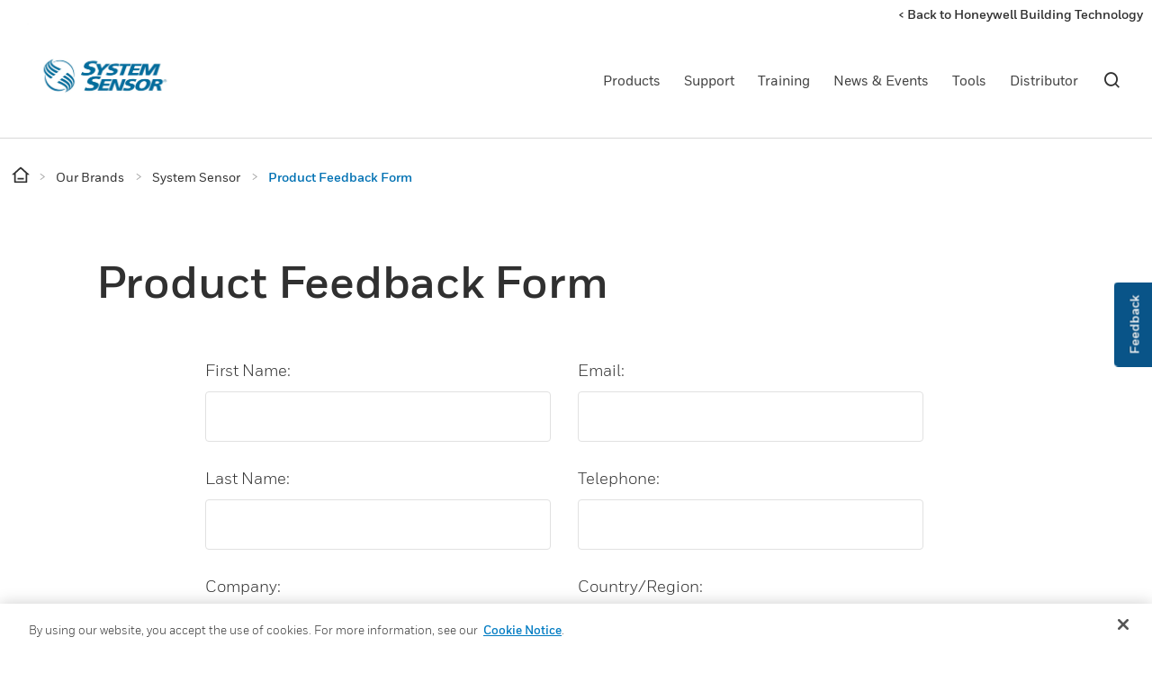

--- FILE ---
content_type: text/html;charset=utf-8
request_url: https://buildings.honeywell.com/in/en/brands/our-brands/system-sensor/product-feedback-form
body_size: 14246
content:

<!DOCTYPE HTML>
<html lang="en">
    <head>

    <meta http-equiv="X-UA-Compatible" content="IE=edge"/>
    <meta charset="UTF-8"/>
    <title>Product Feedback Form</title>
    <meta name="viewport" content="width=device-width, initial-scale=1"/>
    
    
    
    
    <meta name="template" content="microsite-template"/>
    
    
    <meta property="og:type" content="website"/>
    
    <meta property="og:title" content="Product Feedback Form"/>
    

    
        
    
    
    
    
    
    
    <meta property="og:url" content="https://buildings.honeywell.com/in/en/brands/our-brands/system-sensor/product-feedback-form"/>
    
  	 <script defer="defer" type="text/javascript" src="https://rum.hlx.page/.rum/@adobe/helix-rum-js@%5E2/dist/rum-standalone.js" data-routing="env=prod,tier=publish,ams=Honeywell"></script>
<link rel="canonical" href="https://buildings.honeywell.com/in/en/brands/our-brands/system-sensor/product-feedback-form"/>
    
        
            
                
                
                    
                        <link rel="alternate" href="https://buildings.honeywell.com/gb/en/brands/our-brands/system-sensor/product-feedback-form" hreflang="en-GB"/>
                    
                    
                
            

        
            
                
                
                    
                        <link rel="alternate" href="https://buildings.honeywell.com/de/de/brands/our-brands/system-sensor/product-feedback-form" hreflang="de-DE"/>
                    
                    
                
            

        
            
                
                
                    
                        <link rel="alternate" href="https://buildings.honeywell.com/fr/fr/brands/our-brands/system-sensor/product-feedback-form" hreflang="fr-FR"/>
                    
                    
                
            

        
            
                
                
                    
                        <link rel="alternate" href="https://buildings.honeywell.com/es/es/brands/our-brands/system-sensor/product-feedback-form" hreflang="es-ES"/>
                    
                    
                
            

        
            
                
                
                    
                        <link rel="alternate" href="https://buildings.honeywell.com/au/en/brands/our-brands/system-sensor/product-feedback-form" hreflang="en-AU"/>
                    
                    
                
            

        
            
                
                
                    
                        <link rel="alternate" href="https://buildings.honeywell.com/pl/en/brands/our-brands/system-sensor/product-feedback-form" hreflang="en-PL"/>
                    
                    
                
            

        
            
                
                
                    
                        <link rel="alternate" href="https://buildings.honeywell.com/ae/en/brands/our-brands/system-sensor/product-feedback-form" hreflang="en-AE"/>
                    
                    
                
            

        
            
                
                
                    
                        <link rel="alternate" href="https://buildings.honeywell.com/dk/en/brands/our-brands/system-sensor/product-feedback-form" hreflang="en-DK"/>
                    
                    
                
            

        
            
                
                
                    
                        <link rel="alternate" href="https://buildings.honeywell.com/in/en/brands/our-brands/system-sensor/product-feedback-form" hreflang="en-IN"/>
                    
                    
                
            

        
            
                
                
                    
                        <link rel="alternate" href="https://buildings.honeywell.com/mx/es/brands/our-brands/system-sensor/product-feedback-form" hreflang="es-MX"/>
                    
                    
                
            

        
    
    

    

<link rel="shortcut icon" type="image/x-icon" href="/etc.clientlibs/baseline-tenant/clientlibs/clientlib-general/resources/icons/favicon.ico"/>


<p id="customHeadId" data-isEnabled="true" data-configLyticsScript="3ec01b787105aeb8747c33fe2dd78854" data-resourcePath="/content/hbtbt/in/en/brands/our-brands/system-sensor/product-feedback-form/jcr:content" data-tenantPath="/content/hbtbt" style="display:none;"></p>

    
    
    <meta name="google-site-verification" content="QUs6s7wXpCDTz1FklQo2ReMbdYDllJqaesvzzRbOmlw"/>




    






    
    




   

    

    

    
        <script>
document.addEventListener('DOMContentLoaded', function() {
  var element = document.querySelector(".pimDynamic .hero_image-container");
  if (element) {
    element.remove();
  }
});
window.addEventListener("load", function() {
  document.querySelector(".hero.pimDynamic").style.display = "block";
});
</script>
<style>
.pimDynamic .hero_image-container {
    opacity: 0;
    pointer-events: none;
    transition: none !important;
  }
</style>
    

	<div class="access-check-main" data-path="/content/hbtbt/in/en/brands/our-brands/system-sensor/product-feedback-form/jcr:content">
			<div class="fragment-toolId"></div>
			
			<input type="hidden" class="form-control " name="req-access-denied" value="/us/en/secure/access/denied"/>
	         <input type="hidden" class="form-control " name="req-access-pending" value="/us/en/secure/access/pending"/>
	         <input type="hidden" class="form-control " name="req-access-not-permitted" value="/us/en/secure/access/not-permitted"/>
	         <input type="hidden" class="form-control " name="req-access-asds" value="/us/en/secure/access/asds"/>
	         <input type="hidden" class="form-control " name="req-access-not-requested" value="/us/en/secure/access"/>
	</div>

    

    
    
    

    

    


        <script type="text/javascript" src="//assets.adobedtm.com/ccbae5a917c7/28fde2a2bb1b/launch-4d04878ca3b7.min.js" async></script>


    
    
<link rel="stylesheet" href="/etc.clientlibs/baseline-tenant/clientlibs/clientlib-base.min.23acdd70370049df2f5bf6ba7bdc24df.css" type="text/css">
<link rel="stylesheet" href="/etc.clientlibs/baseline-tenant/clientlibs/clientlib-base-preload.min.15eea511f1985f471611e634277ff1ee.css" type="text/css">
<link rel="stylesheet" href="/etc.clientlibs/baseline-tenant/clientlibs/v2/common/portal-common.min.dd191ec25188642fb44b81691c2d8156.css" type="text/css">
<link rel="stylesheet" href="/etc.clientlibs/baseline-tenant/clientlibs/vendor/date-range-picker.min.b60b1d6e3a892c8ee9f08bbc3dfe6746.css" type="text/css">
<link rel="stylesheet" href="/etc.clientlibs/basetenant-pim/clientlibs/clientlib-base/vendor/owl-carousel.min.c8d7f2c1dc67a1442e6ef3f8b2cb3b75.css" type="text/css">
<link rel="stylesheet" href="/etc.clientlibs/baseline-tenant/clientlibs/vendor/jq-comment.min.a138bf2a261a9c98a15250f9f973711d.css" type="text/css">
<link rel="stylesheet" href="/etc.clientlibs/baseline-tenant/clientlibs/vendor/font-awesome.min.99fbcbfac92dca07573758b10f2bbce9.css" type="text/css">
<link rel="stylesheet" href="/etc.clientlibs/baseline-tenant/clientlibs/clientlib-base-unify.min.451eed7071bdf2344fd203f275bbe7c0.css" type="text/css">
<link rel="stylesheet" href="/etc.clientlibs/baseline-tenant/clientlibs/tenant-clientlibs/clientlib-hbtbt.min.c1e64cb254cc103caca46c06946881c6.css" type="text/css">
<link rel="stylesheet" href="/etc.clientlibs/baseline-tenant/clientlibs/clientlib-sso-redirect.min.65777f929b7ffc2cb848d2b46a91b146.css" type="text/css">



    

    

<script>(window.BOOMR_mq=window.BOOMR_mq||[]).push(["addVar",{"rua.upush":"false","rua.cpush":"true","rua.upre":"false","rua.cpre":"true","rua.uprl":"false","rua.cprl":"false","rua.cprf":"false","rua.trans":"SJ-39c2ddba-dd31-4105-8bf4-bc63fdfb5701","rua.cook":"false","rua.ims":"false","rua.ufprl":"false","rua.cfprl":"true","rua.isuxp":"false","rua.texp":"norulematch","rua.ceh":"false","rua.ueh":"false","rua.ieh.st":"0"}]);</script>
<script>!function(){function o(n,i){if(n&&i)for(var r in i)i.hasOwnProperty(r)&&(void 0===n[r]?n[r]=i[r]:n[r].constructor===Object&&i[r].constructor===Object?o(n[r],i[r]):n[r]=i[r])}try{var n=decodeURIComponent("%7B%22secure_cookie%22%3A%20true%7D");if(n.length>0&&window.JSON&&"function"==typeof window.JSON.parse){var i=JSON.parse(n);void 0!==window.BOOMR_config?o(window.BOOMR_config,i):window.BOOMR_config=i}}catch(r){window.console&&"function"==typeof window.console.error&&console.error("mPulse: Could not parse configuration",r)}}();</script>
                              <script>!function(e){var n="https://s.go-mpulse.net/boomerang/";if("False"=="True")e.BOOMR_config=e.BOOMR_config||{},e.BOOMR_config.PageParams=e.BOOMR_config.PageParams||{},e.BOOMR_config.PageParams.pci=!0,n="https://s2.go-mpulse.net/boomerang/";if(window.BOOMR_API_key="5TWNY-EC25N-U9CHZ-3LN99-TJP93",function(){function e(){if(!o){var e=document.createElement("script");e.id="boomr-scr-as",e.src=window.BOOMR.url,e.async=!0,i.parentNode.appendChild(e),o=!0}}function t(e){o=!0;var n,t,a,r,d=document,O=window;if(window.BOOMR.snippetMethod=e?"if":"i",t=function(e,n){var t=d.createElement("script");t.id=n||"boomr-if-as",t.src=window.BOOMR.url,BOOMR_lstart=(new Date).getTime(),e=e||d.body,e.appendChild(t)},!window.addEventListener&&window.attachEvent&&navigator.userAgent.match(/MSIE [67]\./))return window.BOOMR.snippetMethod="s",void t(i.parentNode,"boomr-async");a=document.createElement("IFRAME"),a.src="about:blank",a.title="",a.role="presentation",a.loading="eager",r=(a.frameElement||a).style,r.width=0,r.height=0,r.border=0,r.display="none",i.parentNode.appendChild(a);try{O=a.contentWindow,d=O.document.open()}catch(_){n=document.domain,a.src="javascript:var d=document.open();d.domain='"+n+"';void(0);",O=a.contentWindow,d=O.document.open()}if(n)d._boomrl=function(){this.domain=n,t()},d.write("<bo"+"dy onload='document._boomrl();'>");else if(O._boomrl=function(){t()},O.addEventListener)O.addEventListener("load",O._boomrl,!1);else if(O.attachEvent)O.attachEvent("onload",O._boomrl);d.close()}function a(e){window.BOOMR_onload=e&&e.timeStamp||(new Date).getTime()}if(!window.BOOMR||!window.BOOMR.version&&!window.BOOMR.snippetExecuted){window.BOOMR=window.BOOMR||{},window.BOOMR.snippetStart=(new Date).getTime(),window.BOOMR.snippetExecuted=!0,window.BOOMR.snippetVersion=12,window.BOOMR.url=n+"5TWNY-EC25N-U9CHZ-3LN99-TJP93";var i=document.currentScript||document.getElementsByTagName("script")[0],o=!1,r=document.createElement("link");if(r.relList&&"function"==typeof r.relList.supports&&r.relList.supports("preload")&&"as"in r)window.BOOMR.snippetMethod="p",r.href=window.BOOMR.url,r.rel="preload",r.as="script",r.addEventListener("load",e),r.addEventListener("error",function(){t(!0)}),setTimeout(function(){if(!o)t(!0)},3e3),BOOMR_lstart=(new Date).getTime(),i.parentNode.appendChild(r);else t(!1);if(window.addEventListener)window.addEventListener("load",a,!1);else if(window.attachEvent)window.attachEvent("onload",a)}}(),"".length>0)if(e&&"performance"in e&&e.performance&&"function"==typeof e.performance.setResourceTimingBufferSize)e.performance.setResourceTimingBufferSize();!function(){if(BOOMR=e.BOOMR||{},BOOMR.plugins=BOOMR.plugins||{},!BOOMR.plugins.AK){var n="true"=="true"?1:0,t="",a="clpfk2axibyfe2ldhg7q-f-871a75ac6-clientnsv4-s.akamaihd.net",i="false"=="true"?2:1,o={"ak.v":"39","ak.cp":"957525","ak.ai":parseInt("606033",10),"ak.ol":"0","ak.cr":9,"ak.ipv":4,"ak.proto":"h2","ak.rid":"bc6e2e4e","ak.r":42169,"ak.a2":n,"ak.m":"dsca","ak.n":"essl","ak.bpcip":"18.222.85.0","ak.cport":58466,"ak.gh":"23.52.43.82","ak.quicv":"","ak.tlsv":"tls1.3","ak.0rtt":"","ak.0rtt.ed":"","ak.csrc":"-","ak.acc":"","ak.t":"1768110527","ak.ak":"hOBiQwZUYzCg5VSAfCLimQ==6mrvLpIk/tInCdVfFzt/UilXgfjDg4DzJGFZmKp+wV6k+2+MP7Kcn08qOp7tmpB4yzs6SKR9YhhBntBx4H8T9aAJY1Ij2CDEmA4kxbWn+URzQ20BpTk8iZLbdoda/[base64]","ak.pv":"248","ak.dpoabenc":"","ak.tf":i};if(""!==t)o["ak.ruds"]=t;var r={i:!1,av:function(n){var t="http.initiator";if(n&&(!n[t]||"spa_hard"===n[t]))o["ak.feo"]=void 0!==e.aFeoApplied?1:0,BOOMR.addVar(o)},rv:function(){var e=["ak.bpcip","ak.cport","ak.cr","ak.csrc","ak.gh","ak.ipv","ak.m","ak.n","ak.ol","ak.proto","ak.quicv","ak.tlsv","ak.0rtt","ak.0rtt.ed","ak.r","ak.acc","ak.t","ak.tf"];BOOMR.removeVar(e)}};BOOMR.plugins.AK={akVars:o,akDNSPreFetchDomain:a,init:function(){if(!r.i){var e=BOOMR.subscribe;e("before_beacon",r.av,null,null),e("onbeacon",r.rv,null,null),r.i=!0}return this},is_complete:function(){return!0}}}}()}(window);</script></head>
    <body class="microsite-page page basicpage">
        
        
            



            



<main>
    <div class="root responsivegrid">


<div class="aem-Grid aem-Grid--12 aem-Grid--default--12 ">
    
    <div class="responsivegrid aem-GridColumn aem-GridColumn--default--12">


<div class="aem-Grid aem-Grid--12 aem-Grid--default--12 ">
    
    <div class="localized-experiencefragment experiencefragment aem-GridColumn aem-GridColumn--default--12">
<div class="cmp-experiencefragment cmp-experiencefragment--header">
<div class="xf-content-height">
    


<div class="aem-Grid aem-Grid--12 aem-Grid--default--12 ">
    
    <div class="responsivegrid aem-GridColumn aem-GridColumn--default--12">


<div class="aem-Grid aem-Grid--12 aem-Grid--default--12 ">
    
    <div class="globalnotification globalnotification--critical globalnotification--banner aem-GridColumn aem-GridColumn--default--12">



    
</div>
<div class="search-bar-takeover search-bar-takeover--header aem-GridColumn aem-GridColumn--default--12">



<input type="hidden" name="search-bar-takeover-enable-highlight"/>





    

    <div class="search-bar-takeover__container search-without-takeover search-bar-takeover__container--without ">

        <form action="/in/en/search-results">

            
            

            <div class="search-bar-takeover__search-bar">
                <button type="submit" class="search-bar-takeover__search-button icon icon-search"></button>
                <div class="search-bar-takeover__separate"></div>
                <input title="Search System Sensor" name="search" class="search-bar-takeover__input-text" type="text" placeholder="Search System Sensor" data-suggestion-result-size="0"/>
                <span class="search-bar-takeover__close-button icon icon-close"></span>
            </div>
                
        </form>
    </div>




    


    <div class="takeover-suggestion-path d-none">/content/hbtbt/in/en/search-results.html</div>
        <div class="takeover-suggestion-fields d-none">
            
        </div>
        <div data-suggestion-takeover-swiftype="/sm/api/swiftype/joule-bt-hbt-epim-product-prod/query-suggestion" class="d-none takeover-suggestion-apikey"></div>


</div>
<div class="header aem-GridColumn aem-GridColumn--default--12">
    
    

    

    
    <input type="hidden" id="buyer_access_toolId" value="#"/>
     
    <input type="hidden" id="nonLoginPageList" name="nonLoginPageList" value="gloveselector"/>
    <div class="global-header-toplinks defaultNavigation ">
    

    



<div class="header-links-topline top-quick-links d-flex justify-content-end">
    <ul class="d-flex list-unstyled">
        
            

  
  
  
  
  
  
  
  <input type="hidden" value="true" class="enableRedirectCLS" name="enableRedirectCLS"/>
  

            
        

        
        
            <li><a href="/in/en/home" target="_self">&lt; Back to Honeywell Building Technology</a></li>
        
        <li>|</li>

    </ul>

</div>

    

    
    
    </div>
    <div class="modal-backdrop loading-backdrop  js-loading-modal" style="display: none;">
        <div class="loading"></div>
    </div>
    <div class="background-overlay"></div>


<header class="global-header defaultNavigation aem-Grid aem-Grid--12  ">
    <div class="global-header-container aem-GridColumn">
        <button class="mobile-menu-button icon-hamburger mobile-hamburger"></button>
        <div class="logo-container">
            
            
            
                
                <a href="/in/en/brands/our-brands/system-sensor" class="logo-link m-0" tabindex="0">
                    <img src="/content/dam/hbtbt/en/images/content-images/systemsensor-1424x950.jpg" width="175" height="175" alt="System Sensor"/>
                </a>
                
            

        </div>
        <div class="nav-container">
			
                
    
    <nav class="primary-navigation" data-redirect-page="/content/hbtbt/in/en/brands/our-brands/system-sensor.html" role="navigation">
        
            <ul class="navigation__close">
                <li class="mobile-close">
                    <button class="mobile-close-button icon icon-close" aria-label="Close Navigation">Close</button>
                </li>
            </ul>
            <ul class="primary-navigation-list">
                <li class="primary-navigation-item navitem" data-subnav="/content/hbtbt/in/en/brands/our-brands/system-sensor/products.subnav.html" data-redirect="false" data-locale="en">
                    <a href="/in/en/brands/our-brands/system-sensor/products" target="_self" data-navigation-id="/content/hbtbt/in/en/brands/our-brands/system-sensor/products" class="primary-navigation-item-link navlink">
                        Products
                    </a>
                    <span class="icon icon-carat_right go-to-subnav"></span>
                </li>
            
                <li class="primary-navigation-item navitem" data-subnav="/content/hbtbt/in/en/brands/our-brands/system-sensor/support.subnav.html" data-redirect="false" data-locale="en">
                    <a href="/in/en/brands/our-brands/system-sensor/support" target="_self" data-navigation-id="/content/hbtbt/in/en/brands/our-brands/system-sensor/support" class="primary-navigation-item-link navlink">
                        Support
                    </a>
                    <span class="icon icon-carat_right go-to-subnav"></span>
                </li>
            
                <li class="primary-navigation-item navitem" data-subnav="/content/hbtbt/in/en/brands/our-brands/system-sensor/training.subnav.html" data-redirect="false" data-locale="en">
                    <a href="/in/en/brands/our-brands/system-sensor/training" target="_self" data-navigation-id="/content/hbtbt/in/en/brands/our-brands/system-sensor/training" class="primary-navigation-item-link navlink">
                        Training
                    </a>
                    <span class="icon icon-carat_right go-to-subnav"></span>
                </li>
            
                <li class="primary-navigation-item navitem" data-subnav="/content/hbtbt/in/en/brands/our-brands/system-sensor/news-and-events.subnav.html" data-redirect="false" data-locale="en">
                    <a href="/in/en/brands/our-brands/system-sensor/news-and-events" target="_self" data-navigation-id="/content/hbtbt/in/en/brands/our-brands/system-sensor/news-and-events" class="primary-navigation-item-link navlink">
                        News &amp; Events
                    </a>
                    <span class="icon icon-carat_right go-to-subnav"></span>
                </li>
            
                <li class="primary-navigation-item navitem" data-subnav="/content/hbtbt/in/en/brands/our-brands/system-sensor/tools.subnav.html" data-redirect="false" data-locale="en">
                    <a href="/in/en/brands/our-brands/system-sensor/tools" target="_self" data-navigation-id="/content/hbtbt/in/en/brands/our-brands/system-sensor/tools" class="primary-navigation-item-link navlink">
                        Tools
                    </a>
                    <span class="icon icon-carat_right go-to-subnav"></span>
                </li>
            
                <li class="primary-navigation-item navitem" data-subnav="/content/hbtbt/in/en/brands/our-brands/system-sensor/distributor.subnav.html" data-redirect="false" data-locale="en">
                    <a href="/in/en/brands/our-brands/system-sensor/distributor" target="_self" data-navigation-id="/content/hbtbt/in/en/brands/our-brands/system-sensor/distributor" class="primary-navigation-item-link navlink">
                        Distributor
                    </a>
                    <span class="icon icon-carat_right go-to-subnav"></span>
                </li>
            </ul>
            <!-- Import Sign In for mobile -->

            <div class="signInMobile">
                
            </div>
            <!-- End Import Sign In for mobile -->
        
        
        <nav class="secondary-navigation subnav ">
            <ul class="navigation__close">
                <li class="mobile-close">
                    <button class="mobile-close-button icon icon-close" aria-label="Close Navigation">Close</button>
                </li>
                <li class="mobile-back">
                    <button class="mobile-back-button icon-carat_left"><span class="mobile-back-button-text">Back</span></button>
                </li>
            </ul>
            <ul class="see-more-tiles">
                <li class="navitem see-more-forward see-more">
                    <a href="#" class="navlink">
                        <span class="see-more-icon"></span>
                        <span class="see-more-text">See More</span>
                    </a>
                </li>
                <li class="navitem see-more-back see-more">
                    <a href="#" class="navlink">
                        <span class="see-more-icon"></span>
                        <span class="see-more-text">See More</span>
                    </a>
                </li>
            </ul>
            <nav class="tertiary-navigation subnav">
                <ul class="navigation__close">
                    <li class="mobile-close">
                        <button class="mobile-close-button icon icon-close" aria-label="Close Navigation">Close</button>
                    </li>
                    <li class="mobile-back">
                        <button class="mobile-back-button icon-carat_left"><span class="mobile-back-button-text">Back</span></button>
                    </li>
                </ul>
            </nav>
            
        </nav>
        
    </nav>
    


            
            
            
            
                <button class="hv2-icon icon-search search-button header-search">Search</button>
            
            
            
                
            
        </div>
    </div>

    <input type="hidden" id="dynamicCatalogueEnabled" name="dynamicCatalogueEnabled" value="true"/>
    <div class="Dynamic-catalog d-none">
    	<div class="Catalog">
            <p class="catalog-message">You are browsing the product catalog for <span id="catalog-countryname" class="country-name"></span></p>
            <p class="catalog-pdp-authenticated-message d-none">You are viewing the overview and resources for</p>
            <div class="select-countries d-none"><select class="form-control" id="salesOrgCountryDropdown" aria-label="Country" placeholder=""></select><i class="angle-down-arrow"></i></div>
        </div>
		<div class="Catalog-sign"><div class="sign-account">
			<i class="removeCatalog"></i></div>
		</div>
	</div>
</header>

<style>
    #myAeroNavMnuDvNew,
    #myAeroFooterDvNew {
        display: none;
    }
    .js-mainHeader{
        display: none;
    }
</style>

<script>
    var appIdAero = '';
    var swiftypeSearchProxyEndpoint = '';
</script>




<div class="pif_endpoints_data d-none" data-contact-details-uri="https://buildings.honeywell.com/pif/api/account/v1/get-contact-details" data-saved-favorite-sold-uri="https://buildings.honeywell.com/pif/api/soldto/favorite/v1/user" data-authorization-uri="https://buildings.honeywell.com/pif/cwa/oauth/request/j_security_check" data-detail-uri="https://buildings.honeywell.com/pif/api/session/details" data-status-uri="https://buildings.honeywell.com/pif/api/account/v1/status" data-sbg-name="hbtbt" data-domain-id="781" data-app-id="78">
</div>
<script>
    var appId    = "78";

    var _PORTAL_ENDPOINTS = {
        app_id:             "78",
        domain_id:          "781",
        sbg_name:           "hbtbt",
        getStatusURI: function(){
            return "/pif/api/account/v1/status?appId="+appId;
        },
        getDetailURI: function(){
            return "/pif/api/session/details?appId="+appId;
        },
        getCommonURI: function(){
            return $('input[name="portal-common-api"]').val();
        },
        getAuthorizationURI: function(){
            return "/pif/cwa/oauth/request/j_security_check";
        },
        getSavedFavoriteSoldURI: function(){
            return "/pif/api/soldto/favorite/v1/user?appId="+appId;
        },
        getContactDetailsURI: function(){
            return "/pif/api/account/v1/get-contact-details";

        }

    }

</script>





</div>
<div class="breadcrumb aem-GridColumn aem-GridColumn--default--12">
<input type="hidden" id="required-value" data-startlevelval="4" data-showhiddenval="false" data-hidecurrentval="false" data-targetab="_self" data-isDynamicPimPage="false"/>


<ul class="breadcrumb__list ">
    <li class="breadcrumb__list-item ">
        <a href="/in/en" target="_self" class="breadcrumb__list-item-link" aria-label="breadcrumb items">
            
                <u class="breadcrumb__uline home">
                    <svg class="home-icon" width="18" height="15" viewBox="0 0 18 15" fill="none" xmlns="http://www.w3.org/2000/svg">
                        
                        
                            <path d="M14.25 14.7499H3.75C3.55109 14.7499 3.36032 14.6709 3.21967 14.5303C3.07902 14.3896 3 14.1989 3 13.9999V7.24994H0.75L8.49525 0.20894C8.63333 0.0832983 8.81331 0.0136719 9 0.0136719C9.18669 0.0136719 9.36667 0.0832983 9.50475 0.20894L17.25 7.24994H15V13.9999C15 14.1989 14.921 14.3896 14.7803 14.5303C14.6397 14.6709 14.4489 14.7499 14.25 14.7499ZM4.5 13.2499H13.5V5.86769L9 1.77719L4.5 5.86769V13.2499ZM6 10.2499H12V11.7499H6V10.2499Z" fill="#303030"/>
                        
                    </svg>
                </u>
            
            
        </a>
    </li>

    <li class="breadcrumb__list-item ">
        <a href="/in/en/brands/our-brands" target="_self" class="breadcrumb__list-item-link" aria-label="breadcrumb items">
            
            
                <u class="breadcrumb__uline"> Our Brands</u>
            
        </a>
    </li>

    <li class="breadcrumb__list-item ">
        <a href="/in/en/brands/our-brands/system-sensor" target="_self" class="breadcrumb__list-item-link" aria-label="breadcrumb items">
            
            
                <u class="breadcrumb__uline"> System Sensor</u>
            
        </a>
    </li>

    <li class="breadcrumb__list-item  breadcrumb__list-item--active">
        
            
            
                <u class="breadcrumb__uline"> Product Feedback Form</u>
            
        
    </li>
</ul>

    

</div>
<div class="ie aem-GridColumn aem-GridColumn--default--12">
    <!--[if lt IE 7]>
    <div id="browserCompatibilityIE5To8" class="browser-compatibility--only-ie-5">
    <![endif]-->
    <!--[if IE 7]>
    <div id="browserCompatibilityIE5To8" class="browser-compatibility--only-ie-5">
    <![endif]-->
    <!--[if IE 8]>
    <div id="browserCompatibilityIE5To8" class="browser-compatibility--only-ie-5">
    <![endif]-->
    <!--[if IE 9]>
    <div id="browserCompatibilityIE9" class="browser-compatibility--only-ie">
    <![endif]-->
    <div class="browser-compatibility">
        <div class="browser-compatibility__modal">
            <div class="browser-compatibility__container">
                <div class="browser-compatibility__con">
                    <div class="browser-compatibility__dialog">
                        <div class="browser-compatibility__content">
                            <div class="browser-compatibility__head text-right">
                                <a href="#" id="browserCompatibilityCloseButton" class="browser-compatibility__close-button">&times;</a>
                            </div>
                            <div class="browser-compatibility__body">
                                <div class="browser-compatibility__uppertext"></div>
                                <div class="browser-compatibility__list-container">
                                    
                                </div>
                            </div>
                            <a href="#" class="browser-compatibility__close-link"></a>
                            <div class="browser-compatibility__disclaimer"></div>
                        </div>
                    </div>
                </div>
            </div>
        </div>
        
    

    </div>

    <!--[if IE]>
    </div>
    <![endif]-->


<!--calling browser-compatibility.js alone, async V2 js mix all component might not executed in IE -->

    
<script src="/etc.clientlibs/baseline-tenant/clientlibs/v2/common/compatibility.min.db3698400a0c76ba6b20e410fcea060b.js"></script>


</div>
<div class="page-load-analytics-data aem-GridColumn aem-GridColumn--default--12">


    
<script src="/etc.clientlibs/baseline-tenant/components/analytics/page-load-analytics-data/clientlib.min.c72289c5dabb75ba33c5a32b04e69929.js"></script>




   
	
	<div class="page_global_info d-none" data--l4-category="Product Feedback Form" data--l3-category="System Sensor" data--l2-category="Our Brands" data--l1-category="Brands" data-enable-global-datalayer-analytics="false" data-enable-web-sdk-analytics="false" data-enable-server-side-analytics="true" data-tenant-path="/content/hbtbt" data-analytics-api-path="https://buildings.honeywell.com/content/experience-fragments/hbtbt/in/en/site/header/SystemSensorHeader/jcr:content/root/responsivegrid/page_load_analytics_.pageanalytics" data-page-name="Product Feedback Form" data-page="/content/hbtbt/in/en/brands/our-brands/system-sensor/product-feedback-form" data-language="en">
	</div>
	<div class="user_global_info d-none" data-lob="N/A" data-usertype="N/A" data-accountname="N/A" data-accountid="N/A" data-emailid="N/A" data-jobTitle="N/A" data-function="N/A" data-department="N/A" data-postalCode="N/A" data-city="N/A" data-name="N/A" data-custGroup="N/A" data-custType="N/A" data-marketo-i-d="N/A" data-visitor-access-level="jsFetch" data-loginState="Logged In" data-anonymousState="Anonymous" data-visitor-region="jsFetch" data-authenticationStatus="jsFetch" data-user-i-d="jsFetch" data-visitorState="jsFetch">
	</div>
	<div class="page_load_event_info d-none" data-eventName="Page Load">
	</div>
</div>

    
</div>
</div>

    
</div>

</div></div>

    
</div>
<div class="sectiontitle text-left pt-50 pb-15 aem-GridColumn--default--none aem-GridColumn aem-GridColumn--default--10 aem-GridColumn--offset--default--1">


    


<!--Anchor ID -->


<!--Section title V1-->
<h2 class="section-title">Product Feedback Form</h2>

<!--Section title V2-->


<!--Section subtitle V1-->


<!--Section subtitle V2-->

</div>
<div class="marketo-form aem-GridColumn--default--none aem-GridColumn aem-GridColumn--default--8 aem-GridColumn--offset--default--2">


    


<input type="hidden" id="enable-one-link"/>
<div class="marketo-form" id="mktoFrm" data-analytics-marketo-form="marketo-form-analytics" data-ineditor="false" data-contentpath="/content/hbtbt/in/en/brands/our-brands/system-sensor/product-feedback-form/jcr:content/root/responsivegrid/marketo_form">
	<div class="text-center">
		<p class="marketo-form__name"> </p>
		<div class="marketo-form__instruction"></div>
	</div>
	<div class="text-center">
		
			<script src="//hbtmkto.honeywell.com/js/forms2/js/forms2.min.js"></script>
<form id="mktoForm_4264"></form><script>MktoForms2.loadForm("//hbtmkto.honeywell.com", "127-UCB-316", 4264,function(form){
form.onSuccess(function(values, followUpUrl){location.href = "/in/en/support/contact/thank-you";return false;});});</script>
<script src="https://www.google.com/recaptcha/api.js"></script>
<script src="https://pages5.honeywell.com/rs/571-LXA-018/images/Sales-Inquiries-reCAPTCHA-Validation.js"></script>
<link rel="stylesheet" type="text/css" href="https://pages5.honeywell.com/rs/571-LXA-018/images/Sales-Inquiries-reCAPTCHA-CSS.css">
<div class="g-recaptcha" id="recaptcha" data-sitekey="6LebHMUUAAAAAG7TQNxsOBtQ3Fu0oOmn3heFCbKS" data-size="compact"></div>
		
		
		
	</div>
	<div class="marketo-form__disclaimer text-center mt-4">
		
	</div>
</div></div>
<div class="localized-experiencefragment experiencefragment aem-GridColumn aem-GridColumn--default--12">
<div class="cmp-experiencefragment cmp-experiencefragment--footer">
<div class="xf-content-height">
    


<div class="aem-Grid aem-Grid--12 aem-Grid--default--12 ">
    
    <div class="responsivegrid aem-GridColumn aem-GridColumn--default--12">


<div class="aem-Grid aem-Grid--12 aem-Grid--default--12 ">
    
    <div class="flexible-footer responsivegrid aem-GridColumn aem-GridColumn--default--12">

<div class="footer-content offset-lg-0 col-lg-12 col-12 mt-5 ">
    

    <div class="row footer-content__container">
        


<div class="aem-Grid aem-Grid--12 aem-Grid--default--12 ">
    
    <div class="responsivegrid bg-dark-gray aem-GridColumn aem-GridColumn--default--12">


<div class="aem-Grid aem-Grid--12 aem-Grid--default--12 aem-Grid--phone--12 ">
    
    <div class="responsivegrid bg-dark-gray p-15 aem-GridColumn--default--none aem-GridColumn--phone--none aem-GridColumn--phone--12 aem-GridColumn aem-GridColumn--offset--phone--0 aem-GridColumn--default--3 aem-GridColumn--offset--default--0">


<div class="aem-Grid aem-Grid--3 aem-Grid--default--3 aem-Grid--phone--12 ">
    
    <div class="text aem-GridColumn--phone--12 aem-GridColumn aem-GridColumn--default--3">

    
</div>
<div class="footer-links aem-GridColumn--default--none aem-GridColumn--phone--none aem-GridColumn--phone--10 aem-GridColumn aem-GridColumn--offset--phone--1 aem-GridColumn--offset--default--1 aem-GridColumn--default--2">

    


<div class="footer--links__title d-flex justify-content-between d-md-block">SOLUTIONS</div>
<a class="js-collapse-link d-md-none m-0" href="#?">
    <span class="icon icon-carat_down"></span>
    <span class="sr-only">toggle view</span>
</a>
<ul class="footer--links__list d-md-flex flex-column justify-content-center align-items-start pl-0 hidden">
    <li><a class="footer--links__list-item" href="/in/en/solutions/comfort" target="_self">Comfort</a></li>

    <li><a class="footer--links__list-item" href="/in/en/solutions/fire" target="_self">Fire</a></li>

    <li><a class="footer--links__list-item" href="/in/en/solutions/healthy-buildings" target="_self">Healthy Buildings</a></li>

    <li><a class="footer--links__list-item" href="/in/en/solutions/optimization" target="_self">Optimization</a></li>

    <li><a class="footer--links__list-item" href="/in/en/solutions/safety" target="_self">Safety</a></li>

    <li><a class="footer--links__list-item" href="/in/en/solutions/security" target="_self">Security</a></li>

    <li><a class="footer--links__list-item" href="/in/en/solutions/services" target="_self">Services</a></li>
</ul></div>
<div class="text aem-GridColumn--phone--12 aem-GridColumn aem-GridColumn--default--3">

    
</div>

    
</div>
</div>
<div class="responsivegrid bg-transparent p-15 aem-GridColumn--default--none aem-GridColumn--phone--none aem-GridColumn--phone--12 aem-GridColumn aem-GridColumn--offset--phone--0 aem-GridColumn--default--3 aem-GridColumn--offset--default--0">


<div class="aem-Grid aem-Grid--3 aem-Grid--default--3 aem-Grid--phone--12 ">
    
    <div class="footer-links aem-GridColumn--phone--none aem-GridColumn--phone--10 aem-GridColumn aem-GridColumn--offset--phone--1 aem-GridColumn--default--3">

    


<div class="footer--links__title d-flex justify-content-between d-md-block">INDUSTRIES</div>
<a class="js-collapse-link d-md-none m-0" href="#?">
    <span class="icon icon-carat_down"></span>
    <span class="sr-only">toggle view</span>
</a>
<ul class="footer--links__list d-md-flex flex-column justify-content-center align-items-start pl-0 hidden">
    <li><a class="footer--links__list-item" href="/in/en/industries/airports" target="_self">Airports</a></li>

    <li><a class="footer--links__list-item" href="/in/en/industries/commercial-buildings" target="_self">Commercial Buildings</a></li>

    <li><a class="footer--links__list-item" href="/in/en/industries/data-centers" target="_self">Data Centers</a></li>

    <li><a class="footer--links__list-item" href="/in/en/industries/education" target="_self">Education</a></li>

    <li><a class="footer--links__list-item" href="/in/en/industries/government-military" target="_self">Government &amp; Military</a></li>

    <li><a class="footer--links__list-item" href="/in/en/industries/healthcare" target="_self">Healthcare</a></li>

    <li><a class="footer--links__list-item" href="/in/en/industries/education/higher-education" target="_self">Higher Education</a></li>

    <li><a class="footer--links__list-item" href="/in/en/industries/hospitality" target="_self">Hospitality</a></li>

    <li><a class="footer--links__list-item" href="/in/en/industries/industrial-manufacturing" target="_self"> Industrial &amp; Manufacturing</a></li>

    <li><a class="footer--links__list-item" href="/in/en/industries/justice-corrections" target="_self">Justice and Corrections</a></li>

    <li><a class="footer--links__list-item" href="/in/en/industries/retail" target="_self">Retail</a></li>
</ul></div>
<div class="text aem-GridColumn--phone--12 aem-GridColumn aem-GridColumn--default--3">

    
</div>

    
</div>
</div>
<div class="responsivegrid bg-transparent p-15 aem-GridColumn--default--none aem-GridColumn--phone--none aem-GridColumn--phone--12 aem-GridColumn aem-GridColumn--offset--phone--0 aem-GridColumn--default--3 aem-GridColumn--offset--default--0">


<div class="aem-Grid aem-Grid--3 aem-Grid--default--3 aem-Grid--phone--12 ">
    
    <div class="footer-links aem-GridColumn--phone--none aem-GridColumn--phone--10 aem-GridColumn aem-GridColumn--offset--phone--1 aem-GridColumn--default--3">

    


<div class="footer--links__title d-flex justify-content-between d-md-block">Support</div>
<a class="js-collapse-link d-md-none m-0" href="#?">
    <span class="icon icon-carat_down"></span>
    <span class="sr-only">toggle view</span>
</a>
<ul class="footer--links__list d-md-flex flex-column justify-content-center align-items-start pl-0 hidden">
    <li><a class="footer--links__list-item" href="/in/en/support/find-an-office" target="_self">Find a Partner</a></li>

    <li><a class="footer--links__list-item" href="/in/en/support/training" target="_self">Training</a></li>

    <li><a class="footer--links__list-item" href="/in/en/support/contact/tech-support" target="_self">Tech Support</a></li>

    <li><a class="footer--links__list-item" href="/in/en/support/supportcenter/website-tutorials" target="_self">Website Tutorials</a></li>
</ul></div>
<div class="text aem-GridColumn--phone--12 aem-GridColumn aem-GridColumn--default--3">

    
</div>
<div class="footer-links aem-GridColumn--phone--none aem-GridColumn--phone--10 aem-GridColumn aem-GridColumn--offset--phone--1 aem-GridColumn--default--3">

    


<div class="footer--links__title d-flex justify-content-between d-md-block">CAREERS</div>
<a class="js-collapse-link d-md-none m-0" href="#?">
    <span class="icon icon-carat_down"></span>
    <span class="sr-only">toggle view</span>
</a>
<ul class="footer--links__list d-md-flex flex-column justify-content-center align-items-start pl-0 hidden">
    <li><a class="footer--links__list-item" href="/in/en/about-us/careers" target="_self">Careers</a></li>

    <li><a class="footer--links__list-item" href="https://careers.honeywell.com/buildings" target="_blank">Job Search</a></li>
</ul></div>
<div class="footer-links aem-GridColumn--phone--none aem-GridColumn--phone--10 aem-GridColumn aem-GridColumn--offset--phone--1 aem-GridColumn--default--3">

    


<div class="footer--links__title d-flex justify-content-between d-md-block">COMPANY</div>
<a class="js-collapse-link d-md-none m-0" href="#?">
    <span class="icon icon-carat_down"></span>
    <span class="sr-only">toggle view</span>
</a>
<ul class="footer--links__list d-md-flex flex-column justify-content-center align-items-start pl-0 hidden">
    <li><a class="footer--links__list-item" href="/in/en/about-us" target="_self">About</a></li>

    <li><a class="footer--links__list-item" href="/in/en/news-events/events" target="_self">Events</a></li>

    <li><a class="footer--links__list-item" href="/in/en/news-events/news" target="_self">News</a></li>

    <li><a class="footer--links__list-item" href="/in/en/brands/our-brands" target="_self">Our Brands</a></li>
</ul></div>

    
</div>
</div>
<div class="responsivegrid bg-dark-gray p-15 aem-GridColumn--default--none aem-GridColumn--phone--none aem-GridColumn--phone--12 aem-GridColumn aem-GridColumn--offset--phone--0 aem-GridColumn--default--3 aem-GridColumn--offset--default--0">


<div class="aem-Grid aem-Grid--3 aem-Grid--default--3 aem-Grid--phone--12 ">
    
    <div class="text aem-GridColumn--phone--12 aem-GridColumn aem-GridColumn--default--3">

    
</div>
<div class="footer-links aem-GridColumn--phone--none aem-GridColumn--phone--10 aem-GridColumn aem-GridColumn--offset--phone--1 aem-GridColumn--default--3">

    


<div class="footer--links__title d-flex justify-content-between d-md-block">CONTACT US</div>
<a class="js-collapse-link d-md-none m-0" href="#?">
    <span class="icon icon-carat_down"></span>
    <span class="sr-only">toggle view</span>
</a>
<ul class="footer--links__list d-md-flex flex-column justify-content-center align-items-start pl-0 hidden">
    <li><a class="footer--links__list-item" href="/in/en/support/contact/sales-inquiries" target="_self">Business Inquiries</a></li>

    <li><a class="footer--links__list-item" href="https://www.honeywell.com/en-us/hr-direct" target="_blank">Employee Access</a></li>

    <li><a class="footer--links__list-item" href="/in/en/support/subscribe" target="_self">Subscribe</a></li>

    <li><a class="footer--links__list-item" href="/in/en/support/unsubscribe" target="_self">Unsubscribe</a></li>
</ul></div>
<div class="footer-links aem-GridColumn--phone--none aem-GridColumn--phone--10 aem-GridColumn aem-GridColumn--offset--phone--1 aem-GridColumn--default--3">

    


<div class="footer--links__title d-flex justify-content-between d-md-block">Legal</div>
<a class="js-collapse-link d-md-none m-0" href="#?">
    <span class="icon icon-carat_down"></span>
    <span class="sr-only">toggle view</span>
</a>
<ul class="footer--links__list d-md-flex flex-column justify-content-center align-items-start pl-0 hidden">
    <li><a class="footer--links__list-item" href="/in/en/support/legal/certifications" target="_self">Certifications</a></li>

    <li><a class="footer--links__list-item" href="/us/en/legal/eula" target="_self">End User License Agreements</a></li>

    <li><a class="footer--links__list-item" href="/us/en/legal/opensource" target="_self">Open Source</a></li>

    <li><a class="footer--links__list-item" href="/us/en/support/legal/patents" target="_self">Patents</a></li>

    <li><a class="footer--links__list-item" href="/in/en/support/legal/quality-and-safety" target="_self">Quality &amp; Safety</a></li>

    <li><a class="footer--links__list-item" href="/us/en/support/legal/legal-documents-global" target="_self">Terms &amp; Conditions</a></li>

    <li><a class="footer--links__list-item" href="https://buildings.honeywell.com/us/en/support/legal/legal-documents-global" target="_self">Warranties</a></li>
</ul></div>
<div class="text pt-15 aem-GridColumn--phone--12 aem-GridColumn aem-GridColumn--default--3">

    
</div>
<div class="footer-socials aem-GridColumn--phone--none aem-GridColumn--phone--12 aem-GridColumn aem-GridColumn--offset--phone--0 aem-GridColumn--default--3">

    


<div class="footer--links__content d-flex d-md-block flex-nowrap flex-column flex-md-row">
    
        <div class="footer--links__title  footer--links__title-social d-flex justify-content-between text-center text-md-left d-md-block">
            FOLLOW US</div>
    
    <ul class="footer--links__socials d-flex flex-wrap pl-0">
        <li>
            <a href="https://www.linkedin.com/company/honeywell" target="_blank" rel="noopener noreferrer" aria-label="true">
                <svg version="1.1" aria-hidden="true" xmlns="http://www.w3.org/2000/svg" xmlns:xlink="http://www.w3.org/1999/xlink" x="0px" y="0px" viewBox="0 0 42 42" enable-background="new 0 0 42 42" xml:space="preserve" aria-labelledby="linkedin-svg">
	 <title class="linkedin-svg">LinkedIn</title>
<g>
	<path fill="#E0E0E0" d="M12,35H6V17h6V35z M9.6,13.9c-2,0-3.6-1.6-3.6-3.6c0-2,1.6-3.7,3.6-3.7c2,0,3.6,1.6,3.6,3.7
		C13.2,12.3,11.6,13.9,9.6,13.9L9.6,13.9z M35,35h-6V24.9c0-1.6-1.9-3-3.5-3c-1.6,0-3.5,1.4-3.5,3V35h-6V17h6v2.8
		c1-1.6,3.7-2.8,5.5-2.8c3.8,0,7.5,3.2,7.5,7.1V35z M34.8,35.6"/>
</g>
</svg>

            </a>
        </li>
    
        <li>
            <a href="https://www.facebook.com/Honeywell/" target="_blank" rel="noopener noreferrer" aria-label="true">
                <svg version="1.1" aria-hidden="true" xmlns="http://www.w3.org/2000/svg" xmlns:xlink="http://www.w3.org/1999/xlink" x="0px" y="0px" viewBox="0 0 42 42" enable-background="new 0 0 42 42" xml:space="preserve" aria-labelledby="facebook-svg">
    <title class="facebook-svg">Facebook</title>
<path fill="#E0E0E0" d="M17,37V23h-4v-6h4v-5.3C17,8.1,20.1,5,23.7,5H29v5h-3.9C24,10,24,11.4,24,12.5V17h4.6l-0.8,6H24v14H17z"/>
</svg>

            </a>
        </li>
    
        <li>
            <a href="https://www.instagram.com/honeywell/" target="_blank" rel="noopener noreferrer" aria-label="true">
                <svg version="1.1" aria-hidden="true" xmlns="http://www.w3.org/2000/svg" xmlns:xlink="http://www.w3.org/1999/xlink" x="0px" y="0px" viewBox="0 0 42 42" enable-background="new 0 0 42 42" xml:space="preserve" aria-labelledby="instagram-svg">
	 <title class="instagram-svg">Instagram</title>
<g>
	<g>
		<defs>
			<rect id="SVGID_1_" x="6" y="6" width="30" height="30"/>
		</defs>
        <clipPath id="SVGID_2_">
			<use xlink:href="#SVGID_1_" overflow="visible"/>
		</clipPath>
	</g>
    <path fill="#E0E0E0" d="M20.9,8.8c4,0,4.4,0,6,0.1c1.5,0.1,2.2,0.3,2.8,0.5c0.7,0.3,1.2,0.6,1.7,1.1c0.5,0.5,0.8,1,1.1,1.7
		c0.2,0.5,0.4,1.3,0.5,2.8c0.1,1.6,0.1,2,0.1,6c0,4,0,4.4-0.1,6c-0.1,1.5-0.3,2.2-0.5,2.8c-0.3,0.7-0.6,1.2-1.1,1.7
		c-0.5,0.5-1,0.8-1.7,1.1c-0.5,0.2-1.3,0.4-2.8,0.5c-1.6,0.1-2,0.1-6,0.1c-4,0-4.4,0-6-0.1c-1.5-0.1-2.2-0.3-2.8-0.5
		c-0.7-0.3-1.2-0.6-1.7-1.1c-0.5-0.5-0.8-1-1.1-1.7c-0.2-0.5-0.4-1.3-0.5-2.8c-0.1-1.6-0.1-2-0.1-6c0-4,0-4.4,0.1-6
		c0.1-1.5,0.3-2.2,0.5-2.8c0.3-0.7,0.6-1.2,1.1-1.7c0.5-0.5,1-0.8,1.7-1.1c0.5-0.2,1.3-0.4,2.8-0.5C16.4,8.9,16.9,8.8,20.9,8.8
		 M20.9,6.2c-4,0-4.5,0-6.1,0.1c-1.6,0.1-2.7,0.3-3.6,0.7c-1,0.4-1.8,0.9-2.6,1.7c-0.8,0.8-1.3,1.7-1.7,2.6c-0.4,0.9-0.6,2-0.7,3.6
		C6,16.5,6,17,6,21c0,4,0,4.5,0.1,6.1c0.1,1.6,0.3,2.7,0.7,3.6c0.4,1,0.9,1.8,1.7,2.6c0.8,0.8,1.7,1.3,2.6,1.7
		c0.9,0.4,2,0.6,3.6,0.7c1.6,0.1,2.1,0.1,6.1,0.1c4,0,4.5,0,6.1-0.1c1.6-0.1,2.7-0.3,3.6-0.7c1-0.4,1.8-0.9,2.6-1.7
		c0.8-0.8,1.3-1.7,1.7-2.6c0.4-0.9,0.6-2,0.7-3.6c0.1-1.6,0.1-2.1,0.1-6.1c0-4,0-4.5-0.1-6.1c-0.1-1.6-0.3-2.7-0.7-3.6
		c-0.4-1-0.9-1.8-1.7-2.6c-0.8-0.8-1.7-1.3-2.6-1.7c-0.9-0.4-2-0.6-3.6-0.7C25.4,6.2,24.9,6.2,20.9,6.2"/>
    <path fill="#E0E0E0" d="M20.9,13.4c-4.2,0-7.6,3.4-7.6,7.6c0,4.2,3.4,7.6,7.6,7.6c4.2,0,7.6-3.4,7.6-7.6
		C28.5,16.8,25.1,13.4,20.9,13.4 M20.9,26c-2.7,0-5-2.2-5-5s2.2-5,5-5c2.7,0,5,2.2,5,5S23.6,26,20.9,26"/>
    <path fill="#E0E0E0" d="M30.6,13.1c0,1-0.8,1.8-1.8,1.8c-1,0-1.8-0.8-1.8-1.8c0-1,0.8-1.8,1.8-1.8C29.8,11.3,30.6,12.1,30.6,13.1"/>
</g>
</svg>

            </a>
        </li>
    
        <li>
            <a href="https://www.youtube.com/user/honeywell" target="_blank" rel="noopener noreferrer" aria-label="true">
                <svg version="1.1" aria-hidden="true" xmlns="http://www.w3.org/2000/svg" xmlns:xlink="http://www.w3.org/1999/xlink" x="0px" y="0px" viewBox="0 0 42 42" enable-background="new 0 0 42 42" xml:space="preserve" aria-labelledby="youtube-svg">
	 <title class="youtube-svg">YouTube</title>
<g>
	<path fill-rule="evenodd" clip-rule="evenodd" fill="#E0E0E0" d="M36,14.5c0-2.5-2-4.5-4.4-4.5H10.4C8,10,6,12,6,14.5v12.1
		C6,29,8,31,10.4,31h21.1c2.5,0,4.4-2,4.4-4.5V14.5z M18,26.1V14.9l8.5,5.6L18,26.1z M17.3,25.1"/>
</g>
</svg>

            </a>
        </li>
    </ul>
</div></div>

    
</div>
</div>

    
</div>
</div>

    
</div>

    </div>

    <div class="footer-content__bottom d-flex flex-wrap justify-content-between flex-column flex-md-row footer-content__container row">
        <div class="col-xl-6">
            <p class="footer-content__copyright m-0">Copyright © 2026 Honeywell International Inc.</p>
        </div>
        <div class="col-xl-6">
            <div class="footer-content__bottom-display">
                
                    <div class="footer-content__bottom-link">
                        <a class="footer--links__list-item" href="https://www.honeywell.com/en-us/terms-and-conditions" target="_blank">Terms &amp; Conditions</a>
                        <span class="footer-content__bottom-link-border"></span>
                    </div>
                
                    <div class="footer-content__bottom-link">
                        <a class="footer--links__list-item" href="https://www.honeywell.com/en-us/privacy-statement" target="_blank">Privacy Statement</a>
                        <span class="footer-content__bottom-link-border"></span>
                    </div>
                
                    <div class="footer-content__bottom-link">
                        <a class="footer--links__list-item" href="/us/en/redirects/external/your-privacy-choices" target="_blank">Your Privacy Choices <img src="/content/dam/hbtbt/en/images/icons/privacyoptions29x16.png" class="footer-icon" alt="icon"/></a>
                        <span class="footer-content__bottom-link-border"></span>
                    </div>
                
                    <div class="footer-content__bottom-link">
                        <a class="footer--links__list-item" href="https://www.honeywell.com/us/en/cookie-notice" target="_blank">Cookies</a>
                        <span class="footer-content__bottom-link-border"></span>
                    </div>
                
                    <div class="footer-content__bottom-link">
                        <a class="footer--links__list-item" href="https://pages1.honeywell.com/GlobalHoneywellUnsubscribe.html" target="_blank">Global Unsubscribe</a>
                        <span class="footer-content__bottom-link-border"></span>
                    </div>
                
            </div>
            
        </div>
    </div>
</div></div>
<div class="modalcomponent abstract aem-GridColumn aem-GridColumn--default--12">




	<div>





 

<div class="base-modal-component">
 
    
    <div class="base-modal modal fade" id="global_api_error_modal" tabindex="-1" role="dialog" aria-labelledby="global_api_error_modal" aria-hidden="true" data-keyboard="false" data-backdrop="static">
        <div class="modal-dialog modal-custom modal-dialog-centered" role="document">
            <div class="modal-content">
                <div class="modal-header">
                    <div class="modal-title">Error</div>
                    <h5 class="modal-title-maxsize" style="display:none">Maximum File Size</h5>
                    <h5 class="modal-title-maxfile" style="display:none">Maximum Files Exceeded</h5>
                    <h5 class="online-ordering d-none"></h5>
                    <button type="button" class="close" data-dismiss="modal" aria-label="Close">
                        <span class="mvp-icon-close" aria-hidden="true"></span>
                        <span class="sr-only">Close</span>
                    </button>
                </div>
                <div class="modal-body">
                    <div class="row">
                        
                        
                            <div class="col-md-9">
                                
                            </div>
                            <div class="col-md-3">
                                <div class="alert-icon text-center">
                                    <img src="/content/dam/aero/en-us/icons/modal-icons/exclamation.png" alt="warning image" class="iconpath fluidimage lazy"/>
                                </div>
                            </div>
                        
                        
                    </div>
                </div>
                <div class="modal-footer justify-content-start">
                    <div class="button-wrapper mvp2 cta-component d-flex">
                        
                        





	
	<div class="button button--primary close_modal_btn">



    



	<a data-back="false" data-analytics-v1="cta-v1-analytics" target="_self" data-paramcheck="false" data-localurl="false">
		OK
	</a>


<!-- to show/hide message below enable training button -->
<span id="training-description" style="display:none;"></span>


</div>



                    </div>
                </div>
                
            </div>
        </div>
    </div>
</div>



    
        
	</div>


</div>
<div class="modalcomponent abstract aem-GridColumn aem-GridColumn--default--12">




	<div>





 

<div class="base-modal-component">
 
    
    <div class="base-modal modal fade" id="pdpNoAcessShowPopup" tabindex="-1" role="dialog" aria-labelledby="pdpNoAcessShowPopup" aria-hidden="true" data-keyboard="false" data-backdrop="static">
        <div class="modal-dialog modal-custom modal-dialog-centered" role="document">
            <div class="modal-content">
                <div class="modal-header">
                    <div class="modal-title">Access Restricted</div>
                    <h5 class="modal-title-maxsize" style="display:none">Maximum File Size</h5>
                    <h5 class="modal-title-maxfile" style="display:none">Maximum Files Exceeded</h5>
                    <h5 class="online-ordering d-none"></h5>
                    <button type="button" class="close" data-dismiss="modal" aria-label="Close">
                        <span class="mvp-icon-close" aria-hidden="true"></span>
                        <span class="sr-only">Close</span>
                    </button>
                </div>
                <div class="modal-body">
                    <div class="row">
                        
                        
                        
                            <div class="col-md-12">
                                
                                    <p>You cannot access this page as this product is not available in your country.</p>

                                
                            </div>
                        
                    </div>
                </div>
                <div class="modal-footer justify-content-start">
                    <div class="button-wrapper mvp2 cta-component d-flex">
                        
                        





	
	<div class="button button--primary">



    



	<a data-back="false" data-analytics-v1="cta-v1-analytics" target="_self" href="/in/en" data-paramcheck="false" data-localurl="false">
		Back to Home Page
	</a>


<!-- to show/hide message below enable training button -->
<span id="training-description" style="display:none;"></span>


</div>



                    </div>
                </div>
                
            </div>
        </div>
    </div>
</div>



    
        
	</div>


</div>
<div class="modalcomponent abstract aem-GridColumn aem-GridColumn--default--12">




	<div>





 

<div class="base-modal-component">
 
    
    <div class="base-modal modal fade" id="session_expiring" tabindex="-1" role="dialog" aria-labelledby="session_expiring" aria-hidden="true" data-keyboard="false" data-backdrop="static">
        <div class="modal-dialog modal-custom modal-dialog-centered" role="document">
            <div class="modal-content">
                <div class="modal-header">
                    <div class="modal-title">Your Session Is Expiring</div>
                    <h5 class="modal-title-maxsize" style="display:none">Maximum File Size</h5>
                    <h5 class="modal-title-maxfile" style="display:none">Maximum Files Exceeded</h5>
                    <h5 class="online-ordering d-none"></h5>
                    <button type="button" class="close" data-dismiss="modal" aria-label="Close">
                        <span class="mvp-icon-close" aria-hidden="true"></span>
                        <span class="sr-only">Close</span>
                    </button>
                </div>
                <div class="modal-body">
                    <div class="row">
                        
                        
                            <div class="col-md-9">
                                
                                    <p>Due to inactivity you will be logged out in <span id="session_seconds_left">000</span> seconds.</p>

                                
                            </div>
                            <div class="col-md-3">
                                <div class="alert-icon text-center">
                                    <img src="/content/dam/aerobt/en/images/icons/modal-icons/AeroBT-timer.png" alt="warning image" class="iconpath fluidimage lazy"/>
                                </div>
                            </div>
                        
                        
                    </div>
                </div>
                <div class="modal-footer justify-content-start">
                    <div class="button-wrapper mvp2 cta-component d-flex">
                        
                        





	

                    </div>
                </div>
                
            </div>
        </div>
    </div>
</div>



    
        
	</div>


</div>
<div class="modalcomponent abstract aem-GridColumn aem-GridColumn--default--12">




	<div>





 

<div class="base-modal-component">
 
    
    <div class="base-modal modal fade" id="pdpNonLoginNoAcessShowPopup" tabindex="-1" role="dialog" aria-labelledby="pdpNonLoginNoAcessShowPopup" aria-hidden="true" data-keyboard="false" data-backdrop="static" data-enableDPCforNoAccessModal="true">
        <div class="modal-dialog modal-custom modal-dialog-centered" role="document">
            <div class="modal-content">
                <div class="modal-header">
                    <div class="modal-title"></div>
                    <h5 class="modal-title-maxsize" style="display:none">Maximum File Size</h5>
                    <h5 class="modal-title-maxfile" style="display:none">Maximum Files Exceeded</h5>
                    <h5 class="online-ordering d-none"></h5>
                    <button type="button" class="close" data-dismiss="modal" aria-label="Close">
                        <span class="mvp-icon-close" aria-hidden="true"></span>
                        <span class="sr-only">Close</span>
                    </button>
                </div>
                <div class="modal-body">
                    <div class="row">
                        
                            
                                <div class="col-md-2">
                                    <div class="alert-icon text-center">
                                        <img src="/content/dam/hbtbt/en/images/icons/pdp-no-access-modal-icon.png" alt="warning image" class="iconpath fluidimage lazy"/>
                                    </div>
                                </div>
                            
                            <div class="col-md-12">
                                
                                    <p><b>This product is not available in your country.</b></p>
<p>You cannot access this page as this product is not available in your current country. To view this product, please change your product catalog view.</p>

                                
                            </div>
                            <div class="col-md-12"> <div id="pdp-product-availability"></div></div>
                            <div class="Modal-Dynamic-catalog col-md-12">
                                <div class="Catalog">
                                    <p class="catalog-message">View product catalog for: <span id="catalog-countryname" class="country-name"></span></p>
                                    <div class="select-countries "><select class="form-control" id="modalSalesOrgCountryDropdown" aria-label="Country" placeholder=""></select><i class="angle-down-arrow"></i></div>
                                </div>
                            </div>
                        
                        
                        
                    </div>
                </div>
                <div class="modal-footer justify-content-start">
                    <div class="button-wrapper mvp2 cta-component d-flex">
                        
                        





	
	<div class="button button--primary justify-content-start">



    



	<a data-back="false" data-analytics-v1="cta-v1-analytics" target="_self" href="/in/en" data-paramcheck="false" data-localurl="false">
		Back to Home
	</a>


<!-- to show/hide message below enable training button -->
<span id="training-description" style="display:none;"></span>


</div>



                    </div>
                </div>
                
            </div>
        </div>
    </div>
</div>



    
        
	</div>


</div>

    
</div>
</div>

    
</div>

</div></div>

    
</div>

    
</div>
</div>

    
</div>
</div>

    
</main>
            
    
    
<script src="/etc.clientlibs/baseline-tenant/clientlibs/v2/common/vidyardUrlManager.min.15b13e9eac7a203df789ef50c2831f75.js"></script>
<script src="/etc.clientlibs/baseline-tenant/clientlibs/v2/common/mktoFieldManager.min.146cf226e35867400b5b263a432166c5.js"></script>
<script src="/etc.clientlibs/baseline-tenant/clientlibs/v2/common/eulaModalManager.min.b73d522b801dc1037e5f6c338b5e92f3.js"></script>
<script src="/etc.clientlibs/baseline-tenant/clientlibs/v2/common/dateUtil.min.99b17d50447694ef2e2aaa66d8648706.js"></script>
<script src="/etc.clientlibs/baseline-tenant/clientlibs/v2/common/MultiDownloader.min.303617348981f7453717d3171e5dddf7.js"></script>
<script src="/etc.clientlibs/clientlibs/granite/jquery.min.f9e8e8c279baf6a1a278042afe4f395a.js"></script>
<script src="/libs/dam/components/scene7/common/clientlibs/viewer.min.4618b42d2de5cb16b5ebca7fdf77812d.js"></script>
<script src="/etc.clientlibs/baseline-tenant/clientlibs/clientlib-base.min.06702229e2a680a2fedb2d9d7d4452d6.js"></script>
<script src="/etc.clientlibs/baseline-tenant/clientlibs/clientlib-vendors/clientlib-handlebars.min.281a6a0e39fd0cbefb7a7384edcedf44.js"></script>
<script src="/etc.clientlibs/baseline-tenant/clientlibs/vendor/select2.min.45553ea818d6debf95e45ff9638b92f0.js"></script>
<script src="/etc.clientlibs/baseline-tenant/clientlibs/clientlib-base-preload.min.b514162d6c2a5780572ea36f856f035c.js"></script>
<script src="/etc.clientlibs/baseline-tenant/clientlibs/vendor/lazyload.min.d386efc3deade2063df9f705b721cfea.js"></script>
<script src="/etc.clientlibs/baseline-tenant/clientlibs/v2/common/web-worker.min.40f8321078d1458cfd6bdecc92377f48.js"></script>
<script src="/etc.clientlibs/baseline-tenant/clientlibs/v2/common/portal-common.min.90951cd51dcc9980abfb903a80318dc6.js"></script>
<script src="/etc.clientlibs/baseline-tenant/clientlibs/vendor/moment-js.min.432e428b97aa5c4717608b453a3fa7da.js"></script>
<script src="/etc.clientlibs/baseline-tenant/clientlibs/clientlib-vendors/clientlib-redux.min.de02227617d74751516917766cfc0999.js"></script>
<script src="/etc.clientlibs/baseline-tenant/clientlibs/vendor/date-range-picker.min.b754a1d1f835373e53519d783eb2d354.js"></script>
<script src="/etc.clientlibs/baseline-tenant/clientlibs/v2/common/order-common.min.3b25f1b534c91dadaefaf60cf94438c2.js"></script>
<script src="/etc.clientlibs/basetenant-pim/clientlibs/clientlib-base/vendor/owl-carousel.min.c3959d87dca2f75244fbdc1649ae144b.js"></script>
<script src="/etc.clientlibs/baseline-tenant/clientlibs/vendor/form-validation.min.a2ec4131d730751d7cd95af0b4c9be8e.js"></script>
<script src="/etc.clientlibs/baseline-tenant/clientlibs/vendor/jq-comment.min.f9b7c47a808e148b9abdf15d3dcea4fc.js"></script>
<script src="/etc.clientlibs/baseline-tenant/clientlibs/vendor/dateformat.min.3f222a5b34a5c237aca44b9e9a029637.js"></script>
<script src="/etc.clientlibs/baseline-tenant/clientlibs/vendor/bootstrap-4.3.1.min.24e1756d787167c8fe14fb591b5e038f.js"></script>
<script src="/etc.clientlibs/baseline-tenant/components/analytics/page-load-analytics-data/clientlib-analytics.min.98118cc86e56be22e5b5e15d90862e2c.js"></script>
<script src="/etc.clientlibs/baseline-tenant/clientlibs/clientlib-superuser-common.min.c17d77388dcf2250be82cf9c482fd628.js"></script>
<script src="/etc.clientlibs/baseline-tenant/clientlibs/v2/common/portal-error.min.8353c75f9dc32e3e2745a9ce9e5524c4.js"></script>
<script src="/etc.clientlibs/baseline-tenant/clientlibs/clientlib-base-unify.min.b462903b3ff783457af03dfbabc63f9a.js"></script>
<script src="/etc.clientlibs/baseline-tenant/clientlibs/v2/common/base-account.min.6878cd8ff9f4546c5f6a26ae8390c0e1.js"></script>
<script src="/etc.clientlibs/baseline-tenant/clientlibs/tenant-clientlibs/clientlib-hbtbt.min.ffbf67603a7ec9fd5e231a807e1315dc.js"></script>
<script src="/etc.clientlibs/baseline-tenant/clientlibs/clientlib-sso-redirect.min.15cc494396ef57502fbd1cbc07b04d5e.js"></script>



    

<script src="//app-sjn.marketo.com/js/forms2/js/forms2.min.js" async></script>
<aside class="modals">

</aside>

<input type="hidden" class="form-control " name="inheritedSearchPage" value="/content/hbtbt/in/en/search-results"/>
<input type="hidden" class="form-control " name="inheritedHomePage" value="/content/hbtbt/in/en/home"/>
<input type="hidden" class="form-control " name="inheritedPostLoginPage"/>
<input type="hidden" class="form-control " name="annual_revalidation_endpoint" value="/pif/api/account/v1/common/user/revalidate"/>
<input type="hidden" class="form-control " name="enable-order-reports-log"/>





    

    

    




            

        
    </body>
</html>


--- FILE ---
content_type: text/html; charset=utf-8
request_url: https://www.google.com/recaptcha/api2/anchor?ar=1&k=6LebHMUUAAAAAG7TQNxsOBtQ3Fu0oOmn3heFCbKS&co=aHR0cHM6Ly9idWlsZGluZ3MuaG9uZXl3ZWxsLmNvbTo0NDM.&hl=en&v=9TiwnJFHeuIw_s0wSd3fiKfN&size=compact&anchor-ms=20000&execute-ms=30000&cb=uw4cbu6vkqmc
body_size: 48797
content:
<!DOCTYPE HTML><html dir="ltr" lang="en"><head><meta http-equiv="Content-Type" content="text/html; charset=UTF-8">
<meta http-equiv="X-UA-Compatible" content="IE=edge">
<title>reCAPTCHA</title>
<style type="text/css">
/* cyrillic-ext */
@font-face {
  font-family: 'Roboto';
  font-style: normal;
  font-weight: 400;
  font-stretch: 100%;
  src: url(//fonts.gstatic.com/s/roboto/v48/KFO7CnqEu92Fr1ME7kSn66aGLdTylUAMa3GUBHMdazTgWw.woff2) format('woff2');
  unicode-range: U+0460-052F, U+1C80-1C8A, U+20B4, U+2DE0-2DFF, U+A640-A69F, U+FE2E-FE2F;
}
/* cyrillic */
@font-face {
  font-family: 'Roboto';
  font-style: normal;
  font-weight: 400;
  font-stretch: 100%;
  src: url(//fonts.gstatic.com/s/roboto/v48/KFO7CnqEu92Fr1ME7kSn66aGLdTylUAMa3iUBHMdazTgWw.woff2) format('woff2');
  unicode-range: U+0301, U+0400-045F, U+0490-0491, U+04B0-04B1, U+2116;
}
/* greek-ext */
@font-face {
  font-family: 'Roboto';
  font-style: normal;
  font-weight: 400;
  font-stretch: 100%;
  src: url(//fonts.gstatic.com/s/roboto/v48/KFO7CnqEu92Fr1ME7kSn66aGLdTylUAMa3CUBHMdazTgWw.woff2) format('woff2');
  unicode-range: U+1F00-1FFF;
}
/* greek */
@font-face {
  font-family: 'Roboto';
  font-style: normal;
  font-weight: 400;
  font-stretch: 100%;
  src: url(//fonts.gstatic.com/s/roboto/v48/KFO7CnqEu92Fr1ME7kSn66aGLdTylUAMa3-UBHMdazTgWw.woff2) format('woff2');
  unicode-range: U+0370-0377, U+037A-037F, U+0384-038A, U+038C, U+038E-03A1, U+03A3-03FF;
}
/* math */
@font-face {
  font-family: 'Roboto';
  font-style: normal;
  font-weight: 400;
  font-stretch: 100%;
  src: url(//fonts.gstatic.com/s/roboto/v48/KFO7CnqEu92Fr1ME7kSn66aGLdTylUAMawCUBHMdazTgWw.woff2) format('woff2');
  unicode-range: U+0302-0303, U+0305, U+0307-0308, U+0310, U+0312, U+0315, U+031A, U+0326-0327, U+032C, U+032F-0330, U+0332-0333, U+0338, U+033A, U+0346, U+034D, U+0391-03A1, U+03A3-03A9, U+03B1-03C9, U+03D1, U+03D5-03D6, U+03F0-03F1, U+03F4-03F5, U+2016-2017, U+2034-2038, U+203C, U+2040, U+2043, U+2047, U+2050, U+2057, U+205F, U+2070-2071, U+2074-208E, U+2090-209C, U+20D0-20DC, U+20E1, U+20E5-20EF, U+2100-2112, U+2114-2115, U+2117-2121, U+2123-214F, U+2190, U+2192, U+2194-21AE, U+21B0-21E5, U+21F1-21F2, U+21F4-2211, U+2213-2214, U+2216-22FF, U+2308-230B, U+2310, U+2319, U+231C-2321, U+2336-237A, U+237C, U+2395, U+239B-23B7, U+23D0, U+23DC-23E1, U+2474-2475, U+25AF, U+25B3, U+25B7, U+25BD, U+25C1, U+25CA, U+25CC, U+25FB, U+266D-266F, U+27C0-27FF, U+2900-2AFF, U+2B0E-2B11, U+2B30-2B4C, U+2BFE, U+3030, U+FF5B, U+FF5D, U+1D400-1D7FF, U+1EE00-1EEFF;
}
/* symbols */
@font-face {
  font-family: 'Roboto';
  font-style: normal;
  font-weight: 400;
  font-stretch: 100%;
  src: url(//fonts.gstatic.com/s/roboto/v48/KFO7CnqEu92Fr1ME7kSn66aGLdTylUAMaxKUBHMdazTgWw.woff2) format('woff2');
  unicode-range: U+0001-000C, U+000E-001F, U+007F-009F, U+20DD-20E0, U+20E2-20E4, U+2150-218F, U+2190, U+2192, U+2194-2199, U+21AF, U+21E6-21F0, U+21F3, U+2218-2219, U+2299, U+22C4-22C6, U+2300-243F, U+2440-244A, U+2460-24FF, U+25A0-27BF, U+2800-28FF, U+2921-2922, U+2981, U+29BF, U+29EB, U+2B00-2BFF, U+4DC0-4DFF, U+FFF9-FFFB, U+10140-1018E, U+10190-1019C, U+101A0, U+101D0-101FD, U+102E0-102FB, U+10E60-10E7E, U+1D2C0-1D2D3, U+1D2E0-1D37F, U+1F000-1F0FF, U+1F100-1F1AD, U+1F1E6-1F1FF, U+1F30D-1F30F, U+1F315, U+1F31C, U+1F31E, U+1F320-1F32C, U+1F336, U+1F378, U+1F37D, U+1F382, U+1F393-1F39F, U+1F3A7-1F3A8, U+1F3AC-1F3AF, U+1F3C2, U+1F3C4-1F3C6, U+1F3CA-1F3CE, U+1F3D4-1F3E0, U+1F3ED, U+1F3F1-1F3F3, U+1F3F5-1F3F7, U+1F408, U+1F415, U+1F41F, U+1F426, U+1F43F, U+1F441-1F442, U+1F444, U+1F446-1F449, U+1F44C-1F44E, U+1F453, U+1F46A, U+1F47D, U+1F4A3, U+1F4B0, U+1F4B3, U+1F4B9, U+1F4BB, U+1F4BF, U+1F4C8-1F4CB, U+1F4D6, U+1F4DA, U+1F4DF, U+1F4E3-1F4E6, U+1F4EA-1F4ED, U+1F4F7, U+1F4F9-1F4FB, U+1F4FD-1F4FE, U+1F503, U+1F507-1F50B, U+1F50D, U+1F512-1F513, U+1F53E-1F54A, U+1F54F-1F5FA, U+1F610, U+1F650-1F67F, U+1F687, U+1F68D, U+1F691, U+1F694, U+1F698, U+1F6AD, U+1F6B2, U+1F6B9-1F6BA, U+1F6BC, U+1F6C6-1F6CF, U+1F6D3-1F6D7, U+1F6E0-1F6EA, U+1F6F0-1F6F3, U+1F6F7-1F6FC, U+1F700-1F7FF, U+1F800-1F80B, U+1F810-1F847, U+1F850-1F859, U+1F860-1F887, U+1F890-1F8AD, U+1F8B0-1F8BB, U+1F8C0-1F8C1, U+1F900-1F90B, U+1F93B, U+1F946, U+1F984, U+1F996, U+1F9E9, U+1FA00-1FA6F, U+1FA70-1FA7C, U+1FA80-1FA89, U+1FA8F-1FAC6, U+1FACE-1FADC, U+1FADF-1FAE9, U+1FAF0-1FAF8, U+1FB00-1FBFF;
}
/* vietnamese */
@font-face {
  font-family: 'Roboto';
  font-style: normal;
  font-weight: 400;
  font-stretch: 100%;
  src: url(//fonts.gstatic.com/s/roboto/v48/KFO7CnqEu92Fr1ME7kSn66aGLdTylUAMa3OUBHMdazTgWw.woff2) format('woff2');
  unicode-range: U+0102-0103, U+0110-0111, U+0128-0129, U+0168-0169, U+01A0-01A1, U+01AF-01B0, U+0300-0301, U+0303-0304, U+0308-0309, U+0323, U+0329, U+1EA0-1EF9, U+20AB;
}
/* latin-ext */
@font-face {
  font-family: 'Roboto';
  font-style: normal;
  font-weight: 400;
  font-stretch: 100%;
  src: url(//fonts.gstatic.com/s/roboto/v48/KFO7CnqEu92Fr1ME7kSn66aGLdTylUAMa3KUBHMdazTgWw.woff2) format('woff2');
  unicode-range: U+0100-02BA, U+02BD-02C5, U+02C7-02CC, U+02CE-02D7, U+02DD-02FF, U+0304, U+0308, U+0329, U+1D00-1DBF, U+1E00-1E9F, U+1EF2-1EFF, U+2020, U+20A0-20AB, U+20AD-20C0, U+2113, U+2C60-2C7F, U+A720-A7FF;
}
/* latin */
@font-face {
  font-family: 'Roboto';
  font-style: normal;
  font-weight: 400;
  font-stretch: 100%;
  src: url(//fonts.gstatic.com/s/roboto/v48/KFO7CnqEu92Fr1ME7kSn66aGLdTylUAMa3yUBHMdazQ.woff2) format('woff2');
  unicode-range: U+0000-00FF, U+0131, U+0152-0153, U+02BB-02BC, U+02C6, U+02DA, U+02DC, U+0304, U+0308, U+0329, U+2000-206F, U+20AC, U+2122, U+2191, U+2193, U+2212, U+2215, U+FEFF, U+FFFD;
}
/* cyrillic-ext */
@font-face {
  font-family: 'Roboto';
  font-style: normal;
  font-weight: 500;
  font-stretch: 100%;
  src: url(//fonts.gstatic.com/s/roboto/v48/KFO7CnqEu92Fr1ME7kSn66aGLdTylUAMa3GUBHMdazTgWw.woff2) format('woff2');
  unicode-range: U+0460-052F, U+1C80-1C8A, U+20B4, U+2DE0-2DFF, U+A640-A69F, U+FE2E-FE2F;
}
/* cyrillic */
@font-face {
  font-family: 'Roboto';
  font-style: normal;
  font-weight: 500;
  font-stretch: 100%;
  src: url(//fonts.gstatic.com/s/roboto/v48/KFO7CnqEu92Fr1ME7kSn66aGLdTylUAMa3iUBHMdazTgWw.woff2) format('woff2');
  unicode-range: U+0301, U+0400-045F, U+0490-0491, U+04B0-04B1, U+2116;
}
/* greek-ext */
@font-face {
  font-family: 'Roboto';
  font-style: normal;
  font-weight: 500;
  font-stretch: 100%;
  src: url(//fonts.gstatic.com/s/roboto/v48/KFO7CnqEu92Fr1ME7kSn66aGLdTylUAMa3CUBHMdazTgWw.woff2) format('woff2');
  unicode-range: U+1F00-1FFF;
}
/* greek */
@font-face {
  font-family: 'Roboto';
  font-style: normal;
  font-weight: 500;
  font-stretch: 100%;
  src: url(//fonts.gstatic.com/s/roboto/v48/KFO7CnqEu92Fr1ME7kSn66aGLdTylUAMa3-UBHMdazTgWw.woff2) format('woff2');
  unicode-range: U+0370-0377, U+037A-037F, U+0384-038A, U+038C, U+038E-03A1, U+03A3-03FF;
}
/* math */
@font-face {
  font-family: 'Roboto';
  font-style: normal;
  font-weight: 500;
  font-stretch: 100%;
  src: url(//fonts.gstatic.com/s/roboto/v48/KFO7CnqEu92Fr1ME7kSn66aGLdTylUAMawCUBHMdazTgWw.woff2) format('woff2');
  unicode-range: U+0302-0303, U+0305, U+0307-0308, U+0310, U+0312, U+0315, U+031A, U+0326-0327, U+032C, U+032F-0330, U+0332-0333, U+0338, U+033A, U+0346, U+034D, U+0391-03A1, U+03A3-03A9, U+03B1-03C9, U+03D1, U+03D5-03D6, U+03F0-03F1, U+03F4-03F5, U+2016-2017, U+2034-2038, U+203C, U+2040, U+2043, U+2047, U+2050, U+2057, U+205F, U+2070-2071, U+2074-208E, U+2090-209C, U+20D0-20DC, U+20E1, U+20E5-20EF, U+2100-2112, U+2114-2115, U+2117-2121, U+2123-214F, U+2190, U+2192, U+2194-21AE, U+21B0-21E5, U+21F1-21F2, U+21F4-2211, U+2213-2214, U+2216-22FF, U+2308-230B, U+2310, U+2319, U+231C-2321, U+2336-237A, U+237C, U+2395, U+239B-23B7, U+23D0, U+23DC-23E1, U+2474-2475, U+25AF, U+25B3, U+25B7, U+25BD, U+25C1, U+25CA, U+25CC, U+25FB, U+266D-266F, U+27C0-27FF, U+2900-2AFF, U+2B0E-2B11, U+2B30-2B4C, U+2BFE, U+3030, U+FF5B, U+FF5D, U+1D400-1D7FF, U+1EE00-1EEFF;
}
/* symbols */
@font-face {
  font-family: 'Roboto';
  font-style: normal;
  font-weight: 500;
  font-stretch: 100%;
  src: url(//fonts.gstatic.com/s/roboto/v48/KFO7CnqEu92Fr1ME7kSn66aGLdTylUAMaxKUBHMdazTgWw.woff2) format('woff2');
  unicode-range: U+0001-000C, U+000E-001F, U+007F-009F, U+20DD-20E0, U+20E2-20E4, U+2150-218F, U+2190, U+2192, U+2194-2199, U+21AF, U+21E6-21F0, U+21F3, U+2218-2219, U+2299, U+22C4-22C6, U+2300-243F, U+2440-244A, U+2460-24FF, U+25A0-27BF, U+2800-28FF, U+2921-2922, U+2981, U+29BF, U+29EB, U+2B00-2BFF, U+4DC0-4DFF, U+FFF9-FFFB, U+10140-1018E, U+10190-1019C, U+101A0, U+101D0-101FD, U+102E0-102FB, U+10E60-10E7E, U+1D2C0-1D2D3, U+1D2E0-1D37F, U+1F000-1F0FF, U+1F100-1F1AD, U+1F1E6-1F1FF, U+1F30D-1F30F, U+1F315, U+1F31C, U+1F31E, U+1F320-1F32C, U+1F336, U+1F378, U+1F37D, U+1F382, U+1F393-1F39F, U+1F3A7-1F3A8, U+1F3AC-1F3AF, U+1F3C2, U+1F3C4-1F3C6, U+1F3CA-1F3CE, U+1F3D4-1F3E0, U+1F3ED, U+1F3F1-1F3F3, U+1F3F5-1F3F7, U+1F408, U+1F415, U+1F41F, U+1F426, U+1F43F, U+1F441-1F442, U+1F444, U+1F446-1F449, U+1F44C-1F44E, U+1F453, U+1F46A, U+1F47D, U+1F4A3, U+1F4B0, U+1F4B3, U+1F4B9, U+1F4BB, U+1F4BF, U+1F4C8-1F4CB, U+1F4D6, U+1F4DA, U+1F4DF, U+1F4E3-1F4E6, U+1F4EA-1F4ED, U+1F4F7, U+1F4F9-1F4FB, U+1F4FD-1F4FE, U+1F503, U+1F507-1F50B, U+1F50D, U+1F512-1F513, U+1F53E-1F54A, U+1F54F-1F5FA, U+1F610, U+1F650-1F67F, U+1F687, U+1F68D, U+1F691, U+1F694, U+1F698, U+1F6AD, U+1F6B2, U+1F6B9-1F6BA, U+1F6BC, U+1F6C6-1F6CF, U+1F6D3-1F6D7, U+1F6E0-1F6EA, U+1F6F0-1F6F3, U+1F6F7-1F6FC, U+1F700-1F7FF, U+1F800-1F80B, U+1F810-1F847, U+1F850-1F859, U+1F860-1F887, U+1F890-1F8AD, U+1F8B0-1F8BB, U+1F8C0-1F8C1, U+1F900-1F90B, U+1F93B, U+1F946, U+1F984, U+1F996, U+1F9E9, U+1FA00-1FA6F, U+1FA70-1FA7C, U+1FA80-1FA89, U+1FA8F-1FAC6, U+1FACE-1FADC, U+1FADF-1FAE9, U+1FAF0-1FAF8, U+1FB00-1FBFF;
}
/* vietnamese */
@font-face {
  font-family: 'Roboto';
  font-style: normal;
  font-weight: 500;
  font-stretch: 100%;
  src: url(//fonts.gstatic.com/s/roboto/v48/KFO7CnqEu92Fr1ME7kSn66aGLdTylUAMa3OUBHMdazTgWw.woff2) format('woff2');
  unicode-range: U+0102-0103, U+0110-0111, U+0128-0129, U+0168-0169, U+01A0-01A1, U+01AF-01B0, U+0300-0301, U+0303-0304, U+0308-0309, U+0323, U+0329, U+1EA0-1EF9, U+20AB;
}
/* latin-ext */
@font-face {
  font-family: 'Roboto';
  font-style: normal;
  font-weight: 500;
  font-stretch: 100%;
  src: url(//fonts.gstatic.com/s/roboto/v48/KFO7CnqEu92Fr1ME7kSn66aGLdTylUAMa3KUBHMdazTgWw.woff2) format('woff2');
  unicode-range: U+0100-02BA, U+02BD-02C5, U+02C7-02CC, U+02CE-02D7, U+02DD-02FF, U+0304, U+0308, U+0329, U+1D00-1DBF, U+1E00-1E9F, U+1EF2-1EFF, U+2020, U+20A0-20AB, U+20AD-20C0, U+2113, U+2C60-2C7F, U+A720-A7FF;
}
/* latin */
@font-face {
  font-family: 'Roboto';
  font-style: normal;
  font-weight: 500;
  font-stretch: 100%;
  src: url(//fonts.gstatic.com/s/roboto/v48/KFO7CnqEu92Fr1ME7kSn66aGLdTylUAMa3yUBHMdazQ.woff2) format('woff2');
  unicode-range: U+0000-00FF, U+0131, U+0152-0153, U+02BB-02BC, U+02C6, U+02DA, U+02DC, U+0304, U+0308, U+0329, U+2000-206F, U+20AC, U+2122, U+2191, U+2193, U+2212, U+2215, U+FEFF, U+FFFD;
}
/* cyrillic-ext */
@font-face {
  font-family: 'Roboto';
  font-style: normal;
  font-weight: 900;
  font-stretch: 100%;
  src: url(//fonts.gstatic.com/s/roboto/v48/KFO7CnqEu92Fr1ME7kSn66aGLdTylUAMa3GUBHMdazTgWw.woff2) format('woff2');
  unicode-range: U+0460-052F, U+1C80-1C8A, U+20B4, U+2DE0-2DFF, U+A640-A69F, U+FE2E-FE2F;
}
/* cyrillic */
@font-face {
  font-family: 'Roboto';
  font-style: normal;
  font-weight: 900;
  font-stretch: 100%;
  src: url(//fonts.gstatic.com/s/roboto/v48/KFO7CnqEu92Fr1ME7kSn66aGLdTylUAMa3iUBHMdazTgWw.woff2) format('woff2');
  unicode-range: U+0301, U+0400-045F, U+0490-0491, U+04B0-04B1, U+2116;
}
/* greek-ext */
@font-face {
  font-family: 'Roboto';
  font-style: normal;
  font-weight: 900;
  font-stretch: 100%;
  src: url(//fonts.gstatic.com/s/roboto/v48/KFO7CnqEu92Fr1ME7kSn66aGLdTylUAMa3CUBHMdazTgWw.woff2) format('woff2');
  unicode-range: U+1F00-1FFF;
}
/* greek */
@font-face {
  font-family: 'Roboto';
  font-style: normal;
  font-weight: 900;
  font-stretch: 100%;
  src: url(//fonts.gstatic.com/s/roboto/v48/KFO7CnqEu92Fr1ME7kSn66aGLdTylUAMa3-UBHMdazTgWw.woff2) format('woff2');
  unicode-range: U+0370-0377, U+037A-037F, U+0384-038A, U+038C, U+038E-03A1, U+03A3-03FF;
}
/* math */
@font-face {
  font-family: 'Roboto';
  font-style: normal;
  font-weight: 900;
  font-stretch: 100%;
  src: url(//fonts.gstatic.com/s/roboto/v48/KFO7CnqEu92Fr1ME7kSn66aGLdTylUAMawCUBHMdazTgWw.woff2) format('woff2');
  unicode-range: U+0302-0303, U+0305, U+0307-0308, U+0310, U+0312, U+0315, U+031A, U+0326-0327, U+032C, U+032F-0330, U+0332-0333, U+0338, U+033A, U+0346, U+034D, U+0391-03A1, U+03A3-03A9, U+03B1-03C9, U+03D1, U+03D5-03D6, U+03F0-03F1, U+03F4-03F5, U+2016-2017, U+2034-2038, U+203C, U+2040, U+2043, U+2047, U+2050, U+2057, U+205F, U+2070-2071, U+2074-208E, U+2090-209C, U+20D0-20DC, U+20E1, U+20E5-20EF, U+2100-2112, U+2114-2115, U+2117-2121, U+2123-214F, U+2190, U+2192, U+2194-21AE, U+21B0-21E5, U+21F1-21F2, U+21F4-2211, U+2213-2214, U+2216-22FF, U+2308-230B, U+2310, U+2319, U+231C-2321, U+2336-237A, U+237C, U+2395, U+239B-23B7, U+23D0, U+23DC-23E1, U+2474-2475, U+25AF, U+25B3, U+25B7, U+25BD, U+25C1, U+25CA, U+25CC, U+25FB, U+266D-266F, U+27C0-27FF, U+2900-2AFF, U+2B0E-2B11, U+2B30-2B4C, U+2BFE, U+3030, U+FF5B, U+FF5D, U+1D400-1D7FF, U+1EE00-1EEFF;
}
/* symbols */
@font-face {
  font-family: 'Roboto';
  font-style: normal;
  font-weight: 900;
  font-stretch: 100%;
  src: url(//fonts.gstatic.com/s/roboto/v48/KFO7CnqEu92Fr1ME7kSn66aGLdTylUAMaxKUBHMdazTgWw.woff2) format('woff2');
  unicode-range: U+0001-000C, U+000E-001F, U+007F-009F, U+20DD-20E0, U+20E2-20E4, U+2150-218F, U+2190, U+2192, U+2194-2199, U+21AF, U+21E6-21F0, U+21F3, U+2218-2219, U+2299, U+22C4-22C6, U+2300-243F, U+2440-244A, U+2460-24FF, U+25A0-27BF, U+2800-28FF, U+2921-2922, U+2981, U+29BF, U+29EB, U+2B00-2BFF, U+4DC0-4DFF, U+FFF9-FFFB, U+10140-1018E, U+10190-1019C, U+101A0, U+101D0-101FD, U+102E0-102FB, U+10E60-10E7E, U+1D2C0-1D2D3, U+1D2E0-1D37F, U+1F000-1F0FF, U+1F100-1F1AD, U+1F1E6-1F1FF, U+1F30D-1F30F, U+1F315, U+1F31C, U+1F31E, U+1F320-1F32C, U+1F336, U+1F378, U+1F37D, U+1F382, U+1F393-1F39F, U+1F3A7-1F3A8, U+1F3AC-1F3AF, U+1F3C2, U+1F3C4-1F3C6, U+1F3CA-1F3CE, U+1F3D4-1F3E0, U+1F3ED, U+1F3F1-1F3F3, U+1F3F5-1F3F7, U+1F408, U+1F415, U+1F41F, U+1F426, U+1F43F, U+1F441-1F442, U+1F444, U+1F446-1F449, U+1F44C-1F44E, U+1F453, U+1F46A, U+1F47D, U+1F4A3, U+1F4B0, U+1F4B3, U+1F4B9, U+1F4BB, U+1F4BF, U+1F4C8-1F4CB, U+1F4D6, U+1F4DA, U+1F4DF, U+1F4E3-1F4E6, U+1F4EA-1F4ED, U+1F4F7, U+1F4F9-1F4FB, U+1F4FD-1F4FE, U+1F503, U+1F507-1F50B, U+1F50D, U+1F512-1F513, U+1F53E-1F54A, U+1F54F-1F5FA, U+1F610, U+1F650-1F67F, U+1F687, U+1F68D, U+1F691, U+1F694, U+1F698, U+1F6AD, U+1F6B2, U+1F6B9-1F6BA, U+1F6BC, U+1F6C6-1F6CF, U+1F6D3-1F6D7, U+1F6E0-1F6EA, U+1F6F0-1F6F3, U+1F6F7-1F6FC, U+1F700-1F7FF, U+1F800-1F80B, U+1F810-1F847, U+1F850-1F859, U+1F860-1F887, U+1F890-1F8AD, U+1F8B0-1F8BB, U+1F8C0-1F8C1, U+1F900-1F90B, U+1F93B, U+1F946, U+1F984, U+1F996, U+1F9E9, U+1FA00-1FA6F, U+1FA70-1FA7C, U+1FA80-1FA89, U+1FA8F-1FAC6, U+1FACE-1FADC, U+1FADF-1FAE9, U+1FAF0-1FAF8, U+1FB00-1FBFF;
}
/* vietnamese */
@font-face {
  font-family: 'Roboto';
  font-style: normal;
  font-weight: 900;
  font-stretch: 100%;
  src: url(//fonts.gstatic.com/s/roboto/v48/KFO7CnqEu92Fr1ME7kSn66aGLdTylUAMa3OUBHMdazTgWw.woff2) format('woff2');
  unicode-range: U+0102-0103, U+0110-0111, U+0128-0129, U+0168-0169, U+01A0-01A1, U+01AF-01B0, U+0300-0301, U+0303-0304, U+0308-0309, U+0323, U+0329, U+1EA0-1EF9, U+20AB;
}
/* latin-ext */
@font-face {
  font-family: 'Roboto';
  font-style: normal;
  font-weight: 900;
  font-stretch: 100%;
  src: url(//fonts.gstatic.com/s/roboto/v48/KFO7CnqEu92Fr1ME7kSn66aGLdTylUAMa3KUBHMdazTgWw.woff2) format('woff2');
  unicode-range: U+0100-02BA, U+02BD-02C5, U+02C7-02CC, U+02CE-02D7, U+02DD-02FF, U+0304, U+0308, U+0329, U+1D00-1DBF, U+1E00-1E9F, U+1EF2-1EFF, U+2020, U+20A0-20AB, U+20AD-20C0, U+2113, U+2C60-2C7F, U+A720-A7FF;
}
/* latin */
@font-face {
  font-family: 'Roboto';
  font-style: normal;
  font-weight: 900;
  font-stretch: 100%;
  src: url(//fonts.gstatic.com/s/roboto/v48/KFO7CnqEu92Fr1ME7kSn66aGLdTylUAMa3yUBHMdazQ.woff2) format('woff2');
  unicode-range: U+0000-00FF, U+0131, U+0152-0153, U+02BB-02BC, U+02C6, U+02DA, U+02DC, U+0304, U+0308, U+0329, U+2000-206F, U+20AC, U+2122, U+2191, U+2193, U+2212, U+2215, U+FEFF, U+FFFD;
}

</style>
<link rel="stylesheet" type="text/css" href="https://www.gstatic.com/recaptcha/releases/9TiwnJFHeuIw_s0wSd3fiKfN/styles__ltr.css">
<script nonce="B8gYs0NpMjfL9VZ1N9PqUg" type="text/javascript">window['__recaptcha_api'] = 'https://www.google.com/recaptcha/api2/';</script>
<script type="text/javascript" src="https://www.gstatic.com/recaptcha/releases/9TiwnJFHeuIw_s0wSd3fiKfN/recaptcha__en.js" nonce="B8gYs0NpMjfL9VZ1N9PqUg">
      
    </script></head>
<body><div id="rc-anchor-alert" class="rc-anchor-alert"></div>
<input type="hidden" id="recaptcha-token" value="[base64]">
<script type="text/javascript" nonce="B8gYs0NpMjfL9VZ1N9PqUg">
      recaptcha.anchor.Main.init("[\x22ainput\x22,[\x22bgdata\x22,\x22\x22,\[base64]/[base64]/bmV3IFpbdF0obVswXSk6Sz09Mj9uZXcgWlt0XShtWzBdLG1bMV0pOks9PTM/bmV3IFpbdF0obVswXSxtWzFdLG1bMl0pOks9PTQ/[base64]/[base64]/[base64]/[base64]/[base64]/[base64]/[base64]/[base64]/[base64]/[base64]/[base64]/[base64]/[base64]/[base64]\\u003d\\u003d\x22,\[base64]\\u003d\x22,\x22woo/w70uBFhqADV9XVxKw551wpzCisKmwpbCqDPDvsKow63DvHt9w55hw5luw53DryTDn8KEw6/[base64]/MMOXZwZsB8O4w6cPw4XDijLDswPDsSJ9LVE/UcKRwp7Dj8KqfFPDmcKWIcOXL8OFwrzDlysTcSBiwrvDm8ORwoRCw7TDnnTCmRbDilQ2wrDCu1DDmQTCi2Q+w5UaFXdAwqDDtx/CvcOjw7zCkjDDhsOuNMOyEsKBw40ccW0rw7lhwo0WVRzDtmfCk1/DrRvCriDCkcKlNMOIw6Yowo7Dnn/Di8Kiwr18wo/DvsOcMUZWAMOLIcKewpcOwoQPw5YzHVXDgyHDlsOSUAnCi8OgbUNiw6VjSMKNw7Anw6FfZEQow4bDhx7DtQfDo8OVIcOPHWjDvjd8VMKKw6LDiMOjworChitmFSrDuWDCqMOmw4/[base64]/CriNTwqAjXCxGB8KXB0HDk1QudXTDjMKdwqfDjsKyWDjDjMOXw4crOcKVw7DDu8O6w6nCpsK3asOywq5Ew7MdwoPChMK2wrDDgMKHwrPDmcKDwr/[base64]/DiMK/wq9TZUXCt8KywqjDkWjDk33DtFJQw6fCrMKNBsOaV8KRb13DpMOxcMOXwq3CugTCuT91wqzCrsKcw6DCm3PDiSTDmMOAG8KnG1JIBsKrw5XDkcK4wospw4jDmMOWZsOJw5J+wpwWUQvDlcKlw60vTyNRwoxCORLCtT7CqjrCsAlaw7U5TsKhwoTDhgpGwoJFblXDhx/CtMKeNU57w5QjZcKTwqgcYcK1wpU6CFXCkmTDhxRRwp/DjMKow5Eyw5dLIS/Do8Odw5rDrFEbwozDlBjDqcOYFk8Nw7ZdFMOiw5doBMOWYcKAY8Kiw7PCqsK/[base64]/CvsKzw640wrRQG8OQOSnDrS10wpbCjMOlw5fCoQLCm0c8XsKsOsKsesOjT8K9GE7CjCsAOSkSennClDcAwojCtsOIeMK/w7gse8ODDsKJM8KCTHRLWGoeCDzDnUEOwrt/wrvDgEArcsKjw4/DvcOAGsK4w7d+CFcVHcOjwpfDnjbDiyzDjsOOWFFTwoYQwph1VcKcbBbCqsO8w7XCkwHColg+w6fDg0bDhwrCjwdpwpPDr8Onwrokw7RWf8KiMTnCvsKqJsKywrbDgw9DwpnDvMOOUgcEYcKyMTlKE8OLdW/ChMKjw5vDgThsCy9dwpnDhMOAwpdLwqvDnQnCt2xdwq/DvC9sw69XHRADVWjCg8KZw5DCqcKdw5w/MD7CgR18wq9pNsKvZcKTwoLCsCEvShbCvkzDlls7w4k9w4fDtg1FXk53DsKgw5Vow49+woE2w7TDkS/CizPCqsKswqfDqDIpQMKDwrHDujMbQMOOw6zDisKvw5XDgmvCn01ya8OJIMKBAMKhw5zDusKpCSpWwrTCoMOwUF4BD8ODKBPCq04YwqR3e2lEXcODQkHDhWvCgcOII8O/ZyTCoXAKb8KLUsKAw7bCsHBWU8OnwrTCkMKOw5zDuzpfw5FeP8O6w4ExOEvDhTFCH0Flw44gwpszX8O4DGhgPMK8W1rDr30fXMO0w5YGw5vClcOsRsKEw4rDnsKUwowXMB3ChcKxwp/Cj1rCulsmwoM6w7hEw4LDokzDrsO7F8K9w4QPNMKcT8KcwoVNN8O/wrBnw57DnMKDw67CmRPCjXFIS8OTw5cRMhbCv8K3BMKcT8OqbR0rGU/ChcOwfywNScOwcMOiw69cE1DDhFUSFDpcwpl/w7I7fsKDecKVw4XDjjrDm1J7fSnDoAbDp8OlBcKjf0EWw6gCIjnCm2k9w5s0w4rDgcKOGXTCsnfDv8KNaMKCTMOpwr8SUcOcesKfUR3CuRlfFMKRw4zCvWhLw67DvcOoK8OrcsKyQlN/w5xYwqdVw6kCZAdefkLCkyHCnMK6Lgozw6rCncOWwq3Coihcw6UNwqnDg0/DiRpQwq/CmsOvMMOkNMK1w5JKM8KXwpxOwp/[base64]/CmcOZwoHDpsOBwoHDnRdLw7jCscOQJMOFw7dew7YbLcKlw7FpOMOywpvDi3HCu8Kvw7nCoiE1b8KRwqdDETXCg8KgAGjCmcOjNAQsQTTDug7CqnRKwqcgWcKHDMKdw5/Cq8OxXEvCvsKawr7DhsKvwoRpwqRbRMKtwrjCosK8w63DnnLCmcKNewNvE1bDncOkwowHCSM2wqjDi0tQacK/w7UobMKBbmrDph3Cp2XDnk8xTR7DrMOuwphuEcO4LgHCosK9GEVRwp7DoMKdwqHDn0HDhnRJw4kRdcKmZ8OHTTwgw5vCrQPDpsOYK2HDiGJMwqXDnMKWwo8KAcOPd13CssK/RmnDr1BqXMOrG8KcwpHDgsKGYMKFO8O2DHlvwoTCv8K8wqbDn8KNDybDjMO4w7MjHcK5wqXDrsKGw7kLH0/DksOJFQIcClfDssOgwo3CkcKYUBVxVMO7RsONwr84w54Hei/CsMOrw6QxwoPCjEfDn0vDiMKlQMKaSgQTIMOcwqV6wqvDlQ3DpMO3WsOVfkrDlcO5fMOnw6c2Qm09DBo1ZMONI2/Cq8KTZcOvw5PDhcOrD8OCw5VuwpDDhMKpw4s+w740PMOsMjd6w61xTcOpw6pFwqMQwrHDosKnwpTCkgbDgMKhS8K9PXd6bhxzSsKSSMOjw5pSw4XDr8KRw6LCpMKLw4/CkE18dC4WFQBtf1NDw5nCkMKJF8OFCzDCpX3Dh8OawrPCoiXDmcKswqlZJB7DiiVvwo94BMOXw78Kwpd4NVDDkMO/FsOtwo5geREDw6nDtcOsAyXDgcOJwqTDqQ/DvcKbNX8LwpF7w4Y6SsOqwqsfZGHCgxRcwqwZY8OUY2nCsR/CizTCkXRvLsKSFsKhX8OqJsOaRMKbw6ddP1NYYCXDtcOKYGnDtsK8w6nCpE7CusOlw6NlfQPDq07DoWt9woU8ZsKie8OYwod9eXQXbMOMwplwf8KpVy3CnCHDoC17PBsOOcKxwplUacKQwo1JwrVtwqHCqFIpwpNfRD7DssOhbMOjHQ7DuTFyB1DCqUnCrcOKasO/NBYKFnXDnsODwq/DiDrClRodwqDCsQPCjcKJw47Dm8OSFMOBw4rDicO5RwwSYsOvw6LDgB50w7nCvR7DiMO7AQPDrXFDCnguw6nDrAnCjcK5wpnDp11/wpB5w6R8wrIhdmzDpjHDrcKqw5nDu8KxSMKIeEZfPRTDhMOMQhzDoVFQw5jCjFQRw7RsMgdDGgF6wobCiMKyORUewp/ChH1nw5ZcwpjCisONah/DisKQwpPDiUDDiRxXw6fCksKdBsKtw4bCk8Oyw75cwpxcB8OkF8OEE8KQwpnCg8KPw6HDhUTCgxTDqMOpbMK0w7fCpcKjT8K/[base64]/Cg8KLw7/[base64]/[base64]/DlcOOCyXDisOvwp/DmiNXGVPDj8KfwpFMLcK9wr8HwqI3EsOsciY6E8OYw6lFS2Mzwq8dMMOPwq8Zw5ZwAsOxaTHDhMOGw7w8w6DCk8OKOMKTwqtRa8K/SlfDmSTCiF3Cp19yw4tZbQhKHS7DmBl3AsO1woZhw4XCu8OFwpbCtFYecMOsR8O4e2dyDcOrw704wrDCjGxewqgWwrREwoTDghJWOzVHHsKKwqzDrjTCu8K/wqbCjDfDtXLDhEYvwpzDjT9AwrLDjTocbMOyFxAhNcKwXcKzByDCrMKUEcOGwrfDi8KfOU10wqROXgxww6dQw7/CiMOVw7jDui3DpcKyw5ZWUsO/E3rCjMOVVlFmwrTCtwXCu8KrB8K6WQo2HmTDsMO5w73ChDTCvQvCisOgw60wdcO3w6PCg2bCtjFJwoIxFMKtwqTCv8Kyw4/CscOBRwLDpsOhBD7CvjdoHMK8w48GLltrETYnwph3w78ZWiQ5wq/[base64]/wqxYOMOmwrQkw5nCssOlwqdyw40NwqzDjTcUawLDj8OcKcKewpfDvsOAC8KZeMOPN0nDr8K0w63CuBZ+wr7Cs8KyNMOPw4QwB8OXw4LCuSNCLlwXw7AETGTDk0Zhw77ChsKlwrw0wonDvMOIwpLDssKySXPChkvCgA/Cg8KGw6NdZMK4CcKnwrVBDBLDgEfCkXoQwpB3BiTCucO8w4LDkz4MHy9lwqdEw6Rawrd7NhfCpV/Dp3duwqh3w50/[base64]/w7fDq8OYwrrCiMKJAMOlw4jCqwHChcOUwqYnRsO1eX1Rw7/CtsK3w4zDmV/[base64]/bnMxw4IFwpcrwrrDrcK5w6vCrDfCiV17VMKIw6gkCCjDocONwoBIOiBWwr8PLMKVfQbCkyYWw4TCpwnCozRndkhQHnjDrlRxwpvDj8OBGT1GZMKmwpxGaMKCw4rDrhMeBGtBdcOnTcO1wp/Dn8Ohw5cHw4/DhFXDvsKNwrELw6tcw5QwUmjDmnAiw77CsG/Dg8KgfsKSwr4UwpLCiMK2YMODQsKuw5hhJ2nCsBcuL8Ovd8KELsO4wrNTIX3DhsOKdcKfw6HDscOgwpEIBQFyw4bClMKxKcOuwo8ndFnDphrCq8OwdcOLK3ghw4zDocK2w4E+G8Ofwp9bKMOUw5QdIsKJwppfdcKHODIuwrMZw5zCocOVw5/[base64]/Cs0xEWsKBwodCw6vCmcKxwprColbCqE9mTBFTMzFZUMKpFw1+w5fDhcKKDCU5C8O4NSZ/wofDscOOwpU7w5fDhl7DsDrCh8KjBmXDhnYtECx9Flgtw70bw5XClEXCpMOswoHDuFEPwoDClm0RwrTCvBg6BiDCuGfDs8KNw5gvw6jCnMOMw5XDgcKXw6VfawpMfcK/ESVvw4vCosOoaMOQOMO6R8Opw6HCtXc6HcObLsOuwqtbwpnDhW/DsVHDisO7w6LDmV1GC8OQCH4rfl/CkcOew6QDwojDicOwEBPCpFQFE8OxwqVuw54uw7U5wpHDjMOFZ1HDqcO7wpbCsErCpMKfa8OQw7ZWw4DDrlPCjMK1cMOGQmt7TcK+wpXDoxQTSsK2f8KUw717RsOtKxYxO8OJIcOAw6zDlzpDKlYNw7PDosKYYVrCtMKFw7PDrkXDo3vDli/CsRo2wpvCm8KPw4DDsQsTCyl/wpl0asKvwr0Rwq/DkwbDgAHDiVNEbAjCk8KDw6vDucOnez7DukPDhGPDpzbDjsKrRMKxV8ODw5NPK8OGw6AmacO3wo4eaMOjw4BBXH5FekzCjsOTKyrClB/DoVnDsiDDthd3dsKPOTlMw7vCusOzw59wwqlUC8O8WDvDnCPClMKhw4djXgLDlcOBwrw3f8OSwovCrMKWXcOLw4/CvSUzwpjDpUB9LsOewpDCncKFZMKLccOgw4wnJsKww45DJcO7wpfCkmbChsOfBgXCtsOsccKjN8Kdw67CocO6Rg3CuMOVwpbCkMKBacOjw7rCvsOEw49Jw48YUjdHw51CDAYpZnrCnV3DjsO4QMK/RsOrwogMIsONScKYw6IxwovCqsKUw4/DoTTDhcOue8KqQhUVRRvDp8KXGMOww5DCisOswrJMwq3DoFQDLnTCtxASS3YGGm0/w7dkI8Ojwro1PSzCv07Dt8Ohwo8Ow6BkacOUM2XDkVQ0WsKQIwRyw4zDtMOFZcKcBCd0w5QvVV/CtcKQQFnDiml/[base64]/[base64]/DnMOjBsKHEQXChcOfwrDDhD/CkMK/UDUPw5lWRTbCtXlGwrhcYcK0w5dlBcOVVj/CmmQfw7oiw6bCmj9wwohPe8OPD1jDpVTCv3IJIEANw6Rpw4HCuxJjw5tFwrhuBCrDs8OLB8OOwp/[base64]/Cr8KnXsOPIR4HAsKSDmfDrsOmw6o+TRAPKF/CmcOrw5/Dum4ewqlhwrUKJCTDksOmw6zCisOMwql7OsOew7TDv3XDocKrIDESwqnDrW8GR8Kpw6YKw7c/[base64]/[base64]/Dg8K1w5rCgSTCvCVabz7CqCxQw5VAw64fwqHCvhnCrzXDn8KIHcOEwplNwobDnsKow4XDh05EdsO1EcKKw6nCpcO/ekJKfEjCp0giwqvDoWluw7bChErCnlUMw609NB/CncOowopzw6TDkHY6GsKNUMOUO8KCLV55SsKTLcOPw7BgBQ3Di0nDiMKce1QaIS9Qw51BP8K6wqU/w77CtkF/[base64]/ChMOKGHB9wrTCvn5Jw5PDssOJUMOww7LCqsOzSz0oNMK3wrYed8OwQgMKAsOEw4fCrcOAw5LCjMK7Y8K+wot1BsKGw4rDiRLDgcOaPVrDnSVCwq1YwqHDr8O5wqpFa13DmcOhFDpMNF9JwrzDhBBrwp/CtMOaTcOrTC9EwpETQ8K0w5bClMOsw67CnsOmRgZaBypFLncAw6fDl1lMIMOkwpAfw5tyAsKRDMKVfsKUw6DDnMKPBcOQwpvCksKAw6Eww4kRw4wcFsK1bBNQwqLDksOiwr/CgsObwqvDgGLDvSvDkMOQwrdMwr/CucKmZMO0wqtCVcOSw5rCvUc5G8KBwp0sw7AYworDs8K9wrg6FMKnVsKzwoDDlHrCsWTDkGZcHT5mO0HCmsK0NMO2AWhkLUvDsgFUIgZOw4gXcw7DqABAHj/DtSQxwqMtwqZ2NMKVPMOUwqnDi8OPa8KHw7MVFiAyd8KxwobCqcKwwodAw4d/w5XDrsKpXsOSwpQdQ8KlwqwZw6rCvcOgwo5ZAsKUdsOldcObw7Rnw5hQw49Fw4bCgQcFw4nCmsOew6lTBcOPDA/CmMOPdA/CgwfDiMO7woTDvwsww6nCnsOQUsObSMOhwqEPbUZ/w5DDvMO7wocWclLDj8KOwpPCu3UQw6HDpcOfXlXDvMO1IhjCk8ONHxbCsV0dwoPCvgbDo2tKw49ifcOhBR5gwofCqsK0w4vCssKyw4XDtkZuaMKAwoDCv8K7aEJQw4HCtUVjw4fCgGtJw5rDmMORBWHDgTHChcKXL19cw4jCssKzw6MswpTDgsKKwqVvw6/CpsKZKmBobAcMO8KWw7vCrUspw7hLO3vDr8O9RsOOEcOfcQR2wr/DuS5FwprCoxjDgcOMwq4cTMOgwpJ5SsKeScKhw4UVw6bDt8KSVjXCucKew77DqcKEw6vCp8K+AWAdw5AOC2zDuMKLwpHCnsOBw7DCl8OowovCkw/DrmZPw6/Dn8KMAlYEdgLCkjhpwq7Dg8K/wqvDmCzCpMOqw6Eyw5bCmMOxwoN6aMOLw5vDuBLDvmvDjmBJLSbCpVtgLCw7w6JtN8OPAHwFVSPDrcOsw7Bbw55cw5XDgwbDqWXDrsKiwpvCs8Krw5MQD8O8ccOoKEhZSMK5w6DClg9GLgrCjcKEQAPCssKOwqgOw6XCpg/[base64]/[base64]/DusOcw7wWwozDmMK+MhjDqgofwqTDlA14VijDqsOXwqcDw4zDmx9ZB8KYw6A2wpjDqMK6wqHDk0MOw4XCi8KGwrgxwpRqHcO4w5vCrcKgGsO9P8KpwojCj8KTw59gw6rCuMKpw5FOe8KWI8OROMOFw6jCq0DCg8ONCD/[base64]/CtyzCilM4LcKhw5UXMcO6wqxxw7jCnsKAJixrwqDCtWHCrBXDiErCrS4CdMO+ZsOmwo49w6fDohJHwqnCr8K+w7XCsCvCuzpOIg/CucO4w7ZYGENLC8KYw5fDpX/DrAxVZynDv8KAw7rCoMOPQ8KWw4vCjzRpw7h7e1sDLX7DksOKfsKEw71Cw5HDlTnDk2fCtHVaJ8ObTGs5MANSVsKZI8OZw57Cvz3CocKGw5Ifwq3DnTLDiMO4WsOLJsOrKG5gWE0tw4UaKFfCkcK3WEgzw5HDrGFie8OzZXzCkhLDr0kIJMOyYiPDnMOSwrvCn3Qfwq/DuAt1DcOuDF0/[base64]/ZVLDr8KgwrMww5oLW8OJNsKlDTpnM8Oowp5+wp1TwprCgcOqRcOQLETChMO8FcKjw6LCtDZzwoXDum7CkR/[base64]/wqrDj1PCqMOow57CsAoTasKeKRnCogglw7N2fGJdwqrCvXFCw7PDocOZw48xAMKnwqHDgsKzPcOLwoHDnMO8wrfCmD/CmX1MY2/DrcKjDWBzwqfDk8KIwrBbw63Di8OOwqnCknFPVTopwqQnwrjChBw5w4Mfw4ISwqfDk8OTAcKAfsK2w4/ChMKEwqrDviFyw6bDk8OKRSdfB8KFIyvCpzTCijnCpMOWXsKsw4HDhMO3SEnCisK3w7MvB8K1w4rClnzClsKzE1DDnW7Dli/DrHbClcOiw6lKw47CgBjCmkUxwqsbw5R0HcKYPMOuw7t8w6JawrHCjV/DlV4Ow4PDmw/CkX/[base64]/[base64]/ZcKBwpbDmiPCtMOHMsOtaybCoSR/[base64]/[base64]/w6dQwoPDo2jCjMKIC3Ahd2LDoW7Ck2g5TH9mByfDjRfDqlHDksObaDEFdMKnwrrDplDDpjLDo8KMwpLCjcOvwrpyw7twKXXDvFLCgT/DrAvDmB7ClsOePcOhcsKUw4DDoT02THXCkcOUwqFDw6pbfxzCgD0mJBhGwpw8FVkYw408w4XDpsOvwqVkesKFwoVLImhxQgnDqsKsAMKSQsO/ZHhMwqZBdMOPQG8ewr00w4RCwrfDscO7wrUUQjnDv8Kmw4zDnyNOMVIBZ8KTYzrCosKkw5sAWcKuIBwOFMOUD8OwwocbXz47XMOFY0vDswLCgMKPw4PCk8OcIMOiwp4uw6bDgMKRAC3Cs8KATMOLZiJ6UcO3JEXCjT5GwqrDji/DlmfChyPDgCHDv0YMwoHDnxXDjMO/AxY5E8K/[base64]/wp/[base64]/DpAF1PkDCkExcTxV7w6dzTw/Cj8KvAFjCtilrw5MtIQwww47Dt8Oiw7rCj8OMw7Fkw4/CtyBcw4bDmsO4w4vDicO9QykEAsOMGnzDgsKpOMK0O23Ch3M4w7HCjMO4w7jDpcKzw4wjTMOIDRXDhMOJwrwzw4XDgU7CqMOZecKefcO9ZMORRGNJwo97DcO9cHbDqsOnVgTCnFrDmz4RTcO0w6Yswr4OwqNew5U/[base64]/[base64]/Dp3hcVRodfMOXw4UlYcKyY8KET8Oow6MtVsKHwo4rNMOKccK8IlAAw73DssKzSMOEDWIxBMOGX8OZwrrCrCcCQCJsw69+w5TDksK8w6l6FcOUEsKCw7Ubw7XCuMOpwrReQMOWeMOwIXPCk8Kqw7xEwqp8NH5YYcK/wqs1w58uw4UedsKowp8Fwr1YbsOBIcOyw5I6wpXCgE7CoMK1w7vDq8OqNTQxaMOyaQTCksK3wqJnwojCucOsGsKVwq/CrcOTwosMaMKrw44MaTjDiTc4YMKXwpXDusKvw7skRjvDgHnDisOldUnDhzxeFMKTBTzDqcKHSMOEFMKowqNIB8KuwoLCrsOaw4LDqgJ9cznDgQFKwqxhw71aWcOlwp/DtMO0w4YvwpfDpglTwpnDn8Kbw6XCqWgtwqsCwrtPS8O/wpbCniDCigDCisOBRcOLw7vDrcKmVcOJwq7CgsO8wq49w6VJS0LDrMKLFyd+w5HCsMOHwp/CtsKvwodOwqnDosOgwqAVw4vCk8Owwp/[base64]/wonDs8KNBsKyw7Jsw5gswpjCjhLCgjPDlsKpB8OnJMO2wrjDh0kGMlo8wonCmcONXcOXwo9YM8OxWDPCmcK4w4/CtR7CucKjw4LCocOQCsOVdCVzXMKOBgM2wodUwoHDphZWwpZxw60bWybDssKrwqBRLMKUw5bCnABKfcObwrTDn1/CpXc0w7Mhw4sJFsOSUT8rwqvDi8KXI2RgwrY+w67CtGhJw4/CrlVFThXDqANaWMOqw7jDoGA4AMKHbhM9BMOvbR4UwoHDl8KMNTXDmMO4wozDmwBVwr/[base64]/Dr3LCuHRXw6nCjsOKwobDnEPCpMOnwqfDg3rCuyfCkBnDpMOEW03DoBzDncOvworCu8OgMcKuG8KQD8OHL8O9w4vCg8KLwozClUUTFzoeVE9CbMOaJ8Ojw7DDncOQwopdwqXCqW0oGcOKejBvA8OrUFZkw5MfwogrHMK8e8OzCsK3UsOnJ8K/[base64]/U8KQL1EXw57CkMOyR8Klwqd3w7Y5w6/DsMOrwodpwpHDoXrCvsO3CMKmwpRXYxUtGTPCuiguGBXDhizDonglw54bwpzCtgQvEcOVFMKsAsKzw4XDkQlKL0TDkcOOw4Q0wqU8wrnCgMOBwoNoTQszFsKZJ8Ktwr9kwp1GwqNbF8K0w75bwqh0wo8PwrjCvsOJOMK8RgFVwp/Ci8K2JMK1KQjCp8OKw5/DgMKOw6AAXMKRwrnCoADDuMOqwo3DoMO3HMOgwrfCjcK7OcKFwo7CpMKhdsOmwp9UP8KSw47CgcOKc8OzC8OVOnDDoVkgwo17w4/DsMObEcOJw5jCrk1iwrvCvsKXwolMaD3Cj8OXccKtwoTCjV/CijQwwrAtwqQLw7FgIhXCkFtQwpjCq8K8Q8KdGDLDh8KWwrgrw5jDsjFYwpNfYRPCuX/[base64]/[base64]/CgWrDn3Zew49Cw79gwrRHZlMNwq8vDcKIwopZwoovQl/[base64]/CgMKmG8O2Ln0WLMK3wp8Kwq3DqcKWZ8OhwoLDm13Dg8K0SsO6b8K5w4hww5zDqDV6w5TDicOPw7LDlkPCjsOKc8KoLkBXIR0+YBFBw69rOcKrEcOrw4LChMOHw7LCoQ/[base64]/CvsK4JCkjRsOLwo3CuzzDgjY/IcOWMRvCicOoJSdSYMKEw4DDsMKHbBNZwp/DsyHDs8Kjw4vCp8OKw5oRwqjCmCh5w7xpwoozwp4tLXXCpMKfw6NtwqRxOhwKw6BAasOQw6XDs3xeZsO0CsKZLsOnw4nDr8ObP8OsIsKrw4DChgnDkl/DoifCg8K6wqPCmcOhP1rDu2tgdcOMwp3CgHF4fQR6O2RKY8KmwoF0MlorXFFEw7E1w5JJwpdaDsOow4EoDMOWwqMOwrHDucO0OlkPMxzChTthw5vCr8KUHXUUwqhccsOZw5bChX/[base64]/Cr0vDkRF9J3rDiMO0XEbDpW0Nw6XDsS/CicORfsKOKCJXw7PDg2rCnhdFwqfCjcO+BMOtJsO0wqbDoMODeGBlFB3CrcO0EW7CqMKGG8KbCMKcCT/DuwJRwqfCgwPCgWrCoQo2wp/DpcKiwrzDvk5IZMOUw58LDSBcwoNbw5oJDcOCw6QywqsmPm5hwrxsSMK+w5LDscOzw6kUKMO4w6nDosKGwqgvMz7CrcKCZcKLfG/[base64]/[base64]/TMKAwqzChhzCvHjCi24EFSXDicKOwqzDnBbCncOWwpJww4DCu24gw6PDlAkDfsKbOVLDnF3DnQHCjj/CicKKw7wgT8KFYMOjNcKFMMOLwonCpsOKw4lYw7Rfw503bjrCm1/CnMKYPsOUw5sawqfCumrCkcKbX284EsOyGcKKI3LCpMOJHgAhGcKmwpgUGmPDuntxwp4if8K4Gk4Jw47CjGLDrsO+w4BzTsOmw7bDjkk1w5NKDsO+BC/CgVrDnHwQTQPCksO8w5vDjzIsZ2VUEcKxwro3wp9fw7/DgEceCyPCvDLDmMKLFAfDisO2wqYBwos/woAbw5pxZMKYN04ZWsK/wqzDt1lBw6rDrsOJw6JdTcKre8OCw6Yfw77CiC3CuMOxw5vDnsOZw4snw5zDp8KiZwpRw4vCmMKGw5coSMOZSCEtw7Unb0/DkcOMw5RbecOndHlww7rCrVFbTmlmJMO9wrjDo3lCw7kIW8KRfcOgw5fDpF3ClQ/CmsOjC8K1QC7CnMKJwr3Cu3kPwoxVw60AJsK3wr4bVRTCikMhUw0ST8KGw6bCuCdyWmcQwqvCmMOUUsOQw57CuX/Dl03Cl8OLwokjXDRdw6YQFcK6AsObw5HDrV4ndMKvwoFvXsO/wrPDig/DsFXCp2MAf8Oaw4wowp9/wod6bHPCsMOsWlszDMKTdE0ww6QvSW/[base64]/DsgnDqMOVw4LCmcO7SMKvTsKdCMKXw6LDrWDCuXVSwp/[base64]/Cihp/wpUxYcOzw67Dh8O9I8KFw73CmMOhXF7CvlrDjRXCtl/[base64]/TcK2RmsUJj7Dnwhcw6svwp3DjMOQFcO6MMOVR1opYT7Cl31fwoLDuDLDhzxAUGNrw5B6BcKLw49CAyfChsOaecKQcMOaPMKhb1VkPyLDlVHDvcOtXsK/c8OfwrbCnxTCg8OUYiY2U2rDnsKIIBAIFVACE8KKw4XClzPCgiTDizoywocuwpXDvwHCgC9eIsKpw5zDuxjDtcOFKW7CrSduw6vDmcOFwoA6wqImfMK8wpHDssO1eWoMVm7Clh0Vw48swpJ/[base64]/Dk1YFwrnDuDI6DcO5GsOrw4XDo8O/wp/Du8KQwrgRWcK+wr7CscK0f8KmwoYsb8Knw7rChcOmV8ORMlDCjgHDosO+w5UEVGctPcK2w6HCpsOdwpxew7xxw5tzwqtdwq8Kw49vKsKTIX0bworCqMODw5vCoMK6bjEdwpDDnsO/w7ZBdwrCr8Ofw7sQVcK/[base64]/[base64]/DrMK7wow6wq1bwpUnw4PDhcKfwq/Dg2nChmhBw7xxCMOrRXDDocOBKsOuKy7DvBwRw5nDjD/[base64]/CiMKLwq9CPsKmwqjDokrChMK7wpMww6APdMKxIcOQH8K8dsK3HcOmLknCrHvCrsO6w7vDrAHChTcZw6gxMXvDpcK0wq3Dj8O6SBbDpT3DucO1wrrDvUg0QMKYw5d/[base64]/DscOgwrVmXMKwAmbCqWTCn35Xw5oLR8OQeHBqwrI4w4DDvMO0wq4JbEc9woVrTH7DkMK2ZDA9bkRiQBVSSjJEwrBMwo3DvAwJwpMEw5kYw7AZw6Aawp4yw74awoDDniDCo0R4w6TClR5uERtHREAew4ZQH3hXCkjCgsOWwr/DlEHDgCbDrBHClWUUNHFtUcOKwoHCqhQef8Oew5NbwqHDvcKCw6cdwqZaIcKPQcKoJ3TCqcK+w6YrMcKGw5Y+w4PCoSvDrcORBBbCql90QSLCmMOIWsOuw5kbw5DDocO3w6/[base64]/[base64]/w4kXScOXQgQ7w7HCgsK9GcK0w41yw7RmQDcHIw3DjVx6BMKxdD3Dg8OHfcOBWFcTDsOZDsOZw6XDjTDDm8OPw6UAw6B+D0Vyw7zCqBEVScOjwr0gwrzChMKZChYuw4XDtylkwrHDpwNVL3XChyDDl8OGc2hQw4fDrcO2w7cIwq/DplzCgkzCg03DvlttIhnCkcKhw7BSdsK6FgZlw44aw64owoPDtw4BPcODw4XDosKrwoPDvcK2GsK6HcO/LcOCM8KYScKPw7/Cm8OPX8OFaUs6w4jCjcKzSMO3dMOgSCfDjiPCvsOmwpzDqsOsOQ57w4fDmMOkwop+w77ClsO4w5PDocKjAELDpkfChDfDpgzCscK/bl3DuFFYAsOaw4xKFsOhH8Kgw40Aw4DClm7DqkZkwrfCv8OLwpY6SMK0ZD84H8KXOFPCvTnDo8O9aSBcT8KDWyEhwq1UamzDmEhOakvCoMKIwoI6Sn7CjVTCmEDDihQ/wq1/w4TDhsKYwoPCtMOyw7bCpFjDnMK7WGXDusOpHcKKw5R4L8ORNcOrw6UQwrF4Ix/[base64]/Cs2TDiFMSOsOPwoJfMcOHwrfDssKqwqBEAz5Qw5HCisKVPCgoWCTChBQDXcOVcMKMPGBTw6XDmCbDusKkQ8OkWsK6GcO2SsKOCcOIwrxUw4xILBzCiitBOFjDrSXDugcuwo41PyltRh4HNBDDrcKiacORHcKQw5/[base64]/wrfChivDvj3CjMOswodiw4fCucOxJUXDrzfCrV7DrcO1wq/DsTLDsSkiw6c/ZsOUWMOyw7rDnTbDoFrDhQTDkTZpOgIVwqQWwpnCkD4xWsOLdcOXw5BWbjsWw68EdnjCmDTDu8OXw4fCkcKbwqwGwq1ew5V3WsOxwrJtwojDmcKEwpgvw7fCosKFesKpbMO/IsOFMjkJwpk1w51nHMOxwoV5XCfCksKrLcONfybCusK/w4/Dth3DrsK9w7xNw4kYwoQOwoXCjQ0UfcKCfVghXcKmw7spGRRew4DCnhnDl2ZEw7zDshTDtXjChBBCw5Yrw7/DpGN/[base64]/w51ww49ew7pHf8KdZ8O/A33ClcOnDcKyTylfdsOdwq47w6hHP8O+TSAsw5/[base64]/DqGAcwoDDkMK4w41BwoHDlsKCw5ckTcOkwqTDviI/SMOiNcODLxIXwrh2CibCn8KSPcKTwq0FQcKAH1vCkU/Ct8KSw5DChsO6wpd/LMKwc8O0wpfDksKyw715w5fDvknDtsKRwosMFDwTPA8QwobCpcKYY8ODWsKsPQ/CoyHCjsKiw6IKwoksEMOoWTdBw7rChsKJWHhIWTnCiMKZPHfDlwphYsOjAMKpJRovwqbDhcOGwpHDhjQfHsOQwpTCg8OWw4crw5Bmw4spwr3CicOkAsOgfsOJw4YTw4QQCMKxbUZzw4/CqR8cw77CpxgTwr/Cm3bCgwowwq/CjsKiwqFbHnDDosOmwp5ca8O/dcO7w70DF8KZOgx4K2rDq8KMBMOVDMOMKkl3WsOnLMK4eVVqFArDqMOmw7xYXMObbk4SVk5+w6LDqcOLfH3DkQ/[base64]/Djz5zw5Jnwrc0C8KBATLCksKdwrnCsSDDrsOXwp/Dg8OSECg7w67Cr8KbwqrDoG5aw71WXsKGw7geE8OYwo1twppVRTp0WUPDmhhBOVFQw7g9wpTCp8O0w5LDvTppwopDwpgsJ0xuwqLCj8O8YcOyAsK2KMOxL14pwopgw5bDjVjDigLCtGUkeMOHwqNwOcKdwqpuwpPCmU/Dv3o3wqvCgsK7w77Cj8KJKsOLwofCkcKnwpQvPMK+XDIpw4vDjMKWw6zCuy4PWyJ6N8OqLD/Cl8OQRC3CjMOpw7bDksOmwpvCtMOLQcKtw6HDvsOmMsKQUsOSw5AWJnfDvGhhacO7w7vDgMOuBMOhZcOjwr5iKBnDvg3DmCsfKytLLTxoPl0pwp4Yw78vwozCicK6ccKUw5jDpwJvHnA9XsKXagfDqMKsw67DmMK3d2fDlcOxIH7DjMKFA3HCoDNkwpzCjnQ/wrTDrBFBIQ7DvMO5b3wMaCtewp7Dqk5FGQ47wpNhbsObwo0ldsKrwpk6w6klQsOvwpzDuXUDwpfCt3PCvsOqL3/DoMOgJcKVBcKsw5vDn8OVETsvwpjDsVdXB8KIw61ULjzCkBYjw7cSNkRKwqfCiC9ww7TCnMKbV8OywpPCgi3CvmA/w43ClRJLcjxFJl7DiyViCcOWZjzDs8O7wpQJUXJcwp0mw70kGATDt8K/[base64]/DvQnDhMKudcKswot5woXDhCFmcWvDlxXCpA5nVU0/wrvDhF3CkcOZLyXChsK2YcKDSsK9bGLCgMKBwrTDq8O2LD/Ci2rDg28Xwp/CksKMw5/Cv8KDwolaeCvCi8KXwqd1FcOsw6/DjA3Do8OtwqvDqkZWZ8O2wpQVW8Oy\x22],null,[\x22conf\x22,null,\x226LebHMUUAAAAAG7TQNxsOBtQ3Fu0oOmn3heFCbKS\x22,0,null,null,null,0,[21,125,63,73,95,87,41,43,42,83,102,105,109,121],[-3059940,526],0,null,null,null,null,0,null,0,1,700,1,null,0,\x22CvkBEg8I8ajhFRgAOgZUOU5CNWISDwjmjuIVGAA6BlFCb29IYxIPCPeI5jcYADoGb2lsZURkEg8I8M3jFRgBOgZmSVZJaGISDwjiyqA3GAE6BmdMTkNIYxIPCN6/tzcYADoGZWF6dTZkEg8I2NKBMhgAOgZBcTc3dmYSDgi45ZQyGAE6BVFCT0QwEg8I0tuVNxgAOgZmZmFXQWUSDwiV2JQyGAE6BlBxNjBuZBIPCMXziDcYADoGYVhvaWFjEg8IjcqGMhgBOgZPd040dGYSDgiK/Yg3GAA6BU1mSUk0GhwIAxIYHRHwl+M3Dv++pQYZp4oJGYQKGZzijAIZ\x22,0,0,null,null,1,null,0,1],\x22https://buildings.honeywell.com:443\x22,null,[2,1,1],null,null,null,0,3600,[\x22https://www.google.com/intl/en/policies/privacy/\x22,\x22https://www.google.com/intl/en/policies/terms/\x22],\x22cFqfxdKVGy73cVCv+xTuj+Ng7Q8EqksGoWPPsZ2qLtU\\u003d\x22,0,0,null,1,1768114136528,0,0,[151],null,[116,68,133,201],\x22RC-zUDkOpgRM7lAoQ\x22,null,null,null,null,null,\x220dAFcWeA6jvup6AORiMp9HlzsUlM_MDFJbCBCeyi-Vn4CxZ9IbeWfSr2rGDbS3zK2R1cEthQmjMItJMMnenlqdyaBbETzB1N36TQ\x22,1768196936561]");
    </script></body></html>

--- FILE ---
content_type: text/css;charset=utf-8
request_url: https://buildings.honeywell.com/etc.clientlibs/baseline-tenant/clientlibs/clientlib-base-preload.min.15eea511f1985f471611e634277ff1ee.css
body_size: -105
content:
.preload_section{display:none}
.rectangle-small{height:15px}
.rectangle-normal{height:24px}
.rectangle{margin:2px 0;display:block;background-color:#e0e0e0}
.rectangle-icon{height:56px;width:56px}
.rectangle-50{width:50%}
.rectangle-70{width:70%}
.rectangle-100{width:100%}

--- FILE ---
content_type: text/css;charset=utf-8
request_url: https://buildings.honeywell.com/etc.clientlibs/baseline-tenant/clientlibs/clientlib-sso-redirect.min.65777f929b7ffc2cb848d2b46a91b146.css
body_size: -211
content:
#tenant-header{display:none}
#tenant-footer{display:none}

--- FILE ---
content_type: application/javascript;charset=utf-8
request_url: https://buildings.honeywell.com/etc.clientlibs/baseline-tenant/clientlibs/v2/common/mktoFieldManager.min.146cf226e35867400b5b263a432166c5.js
body_size: 395
content:
var $jscomp=$jscomp||{};$jscomp.scope={};$jscomp.createTemplateTagFirstArg=function(a){return a.raw=a};$jscomp.createTemplateTagFirstArgWithRaw=function(a,c){a.raw=c;return a};
function MktoFieldManager(){this.ttl=2592E6;this.setFormId=function(a){this.formId=a;return this};this.setExpire=function(a){if(!a||0==a.length||!parseInt(a))return this;var c=a.charAt(a.length-1).toLowerCase();0>["m","h","d"].indexOf(c)&&(c="d");a=parseInt(a);0>=a&&(a=30);"m"===c?this.ttl=6E4*a:"h"===c?this.ttl=36E5*a:"d"===c&&(this.ttl=864E5*a);return this};this.saveFields=function(){for(var a=this.loadFields(),c=0;c<a.length;c++){var e=a[c];e.exp=(new Date).getTime()+this.ttl;localStorage.setItem(this.formId+
"--"+e.id,JSON.stringify(e))}};this.fillFields=function(){for(var a=this.loadFields(),c=0;c<a.length;c++){var e=a[c],d=this.formId+"--"+e.id,b=localStorage.getItem(d);b&&(b=JSON.parse(b),b.exp&&((new Date).getTime()>b.exp?localStorage.removeItem(d):(d=$("#"+this.formId+" #"+e.id),0<d.length&&b.val&&("checkbox"===e.type&&!0===b.val?d.prop("checked",!0):d.val(b.val)))))}};this.loadFields=function(){var a=[],c="#"+this.formId+" textarea",e="#"+this.formId+" select",d=$("#"+this.formId+" input:not([type\x3dhidden])");
d.each(function(){var b={};b.id=$(this).attr("id");b.type=$(this).attr("type");b.val=$(this).val();"checkbox"===b.type&&(b.val=$(this).prop("checked"));a.push(b)});d=$(c);d.each(function(){var b={};b.id=$(this).attr("id");b.type="textarea";b.val=$(this).val();a.push(b)});d=$(e);d.each(function(){var b={};b.id=$(this).attr("id");b.type="select";b.val=$(this).val();a.push(b)});return a}}"undefined"!==typeof module&&module.exports&&(module.exports=MktoFieldManager);

--- FILE ---
content_type: application/javascript;charset=utf-8
request_url: https://buildings.honeywell.com/etc.clientlibs/baseline-tenant/clientlibs/vendor/date-range-picker.min.b754a1d1f835373e53519d783eb2d354.js
body_size: 6846
content:
!function(k,g){if("function"==typeof define&&define.amd)define(["moment","jquery"],function(b,a){return a.fn||(a.fn={}),"function"!=typeof b&&b.hasOwnProperty("default")&&(b=b.default),g(b,a)});else if("object"==typeof module&&module.exports){(k="undefined"!=typeof window?window.jQuery:void 0)||(k=require("jquery")).fn||(k.fn={});var r="undefined"!=typeof window&&void 0!==window.moment?window.moment:require("moment");module.exports=g(r,k)}else k.daterangepicker=g(k.moment,k.jQuery)}(this,function(k,
g){var r=function(b,a,c){if(this.parentEl="body",this.element=g(b),this.startDate=k().startOf("day"),this.endDate=k().endOf("day"),this.minDate=!1,this.maxDate=!1,this.maxSpan=!1,this.autoApply=!1,this.singleDatePicker=!1,this.showDropdowns=!1,this.minYear=k().subtract(100,"year").format("YYYY"),this.maxYear=k().add(100,"year").format("YYYY"),this.showWeekNumbers=!1,this.showISOWeekNumbers=!1,this.showCustomRangeLabel=!0,this.timePicker=!1,this.timePicker24Hour=!1,this.timePickerIncrement=1,this.timePickerSeconds=
!1,this.linkedCalendars=!0,this.autoUpdateInput=!0,this.alwaysShowCalendars=!1,this.ranges={},this.opens="right",this.element.hasClass("pull-right")&&(this.opens="left"),this.drops="down",this.element.hasClass("dropup")&&(this.drops="up"),this.buttonClasses="btn btn-sm",this.applyButtonClasses="btn-primary",this.cancelButtonClasses="btn-default",this.locale={direction:"ltr",format:k.localeData().longDateFormat("L"),separator:" - ",applyLabel:"Apply",cancelLabel:"Cancel",weekLabel:"W",customRangeLabel:"Custom Range",
daysOfWeek:k.weekdaysMin(),monthNames:k.monthsShort(),firstDay:k.localeData().firstDayOfWeek()},this.callback=function(){},this.isShowing=!1,this.leftCalendar={},this.rightCalendar={},"object"==typeof a&&null!==a||(a={}),"string"==typeof(a=g.extend(this.element.data(),a)).template||a.template instanceof g||(a.template='\x3cdiv class\x3d"daterangepicker"\x3e\x3cdiv class\x3d"ranges"\x3e\x3c/div\x3e\x3cdiv class\x3d"drp-calendar left"\x3e\x3cdiv class\x3d"calendar-table"\x3e\x3c/div\x3e\x3cdiv class\x3d"calendar-time"\x3e\x3c/div\x3e\x3c/div\x3e\x3cdiv class\x3d"drp-calendar right"\x3e\x3cdiv class\x3d"calendar-table"\x3e\x3c/div\x3e\x3cdiv class\x3d"calendar-time"\x3e\x3c/div\x3e\x3c/div\x3e\x3cdiv class\x3d"drp-buttons"\x3e\x3cspan class\x3d"drp-selected"\x3e\x3c/span\x3e\x3cbutton class\x3d"cancelBtn" type\x3d"button"\x3e\x3c/button\x3e\x3cbutton class\x3d"applyBtn" disabled\x3d"disabled" type\x3d"button"\x3e\x3c/button\x3e \x3c/div\x3e\x3c/div\x3e'),
this.parentEl=a.parentEl&&g(a.parentEl).length?g(a.parentEl):g(this.parentEl),this.container=g(a.template).appendTo(this.parentEl),"object"==typeof a.locale&&("string"==typeof a.locale.direction&&(this.locale.direction=a.locale.direction),"string"==typeof a.locale.format&&(this.locale.format=a.locale.format),"string"==typeof a.locale.separator&&(this.locale.separator=a.locale.separator),"object"==typeof a.locale.daysOfWeek&&(this.locale.daysOfWeek=a.locale.daysOfWeek.slice()),"object"==typeof a.locale.monthNames&&
(this.locale.monthNames=a.locale.monthNames.slice()),"number"==typeof a.locale.firstDay&&(this.locale.firstDay=a.locale.firstDay),"string"==typeof a.locale.applyLabel&&(this.locale.applyLabel=a.locale.applyLabel),"string"==typeof a.locale.cancelLabel&&(this.locale.cancelLabel=a.locale.cancelLabel),"string"==typeof a.locale.weekLabel&&(this.locale.weekLabel=a.locale.weekLabel),"string"==typeof a.locale.customRangeLabel))(e=document.createElement("textarea")).innerHTML=a.locale.customRangeLabel,e=e.value,
this.locale.customRangeLabel=e;if(this.container.addClass(this.locale.direction),"string"==typeof a.startDate&&(this.startDate=k(a.startDate,this.locale.format)),"string"==typeof a.endDate&&(this.endDate=k(a.endDate,this.locale.format)),"string"==typeof a.minDate&&(this.minDate=k(a.minDate,this.locale.format)),"string"==typeof a.maxDate&&(this.maxDate=k(a.maxDate,this.locale.format)),"object"==typeof a.startDate&&(this.startDate=k(a.startDate)),"object"==typeof a.endDate&&(this.endDate=k(a.endDate)),
"object"==typeof a.minDate&&(this.minDate=k(a.minDate)),"object"==typeof a.maxDate&&(this.maxDate=k(a.maxDate)),this.minDate&&this.startDate.isBefore(this.minDate)&&(this.startDate=this.minDate.clone()),this.maxDate&&this.endDate.isAfter(this.maxDate)&&(this.endDate=this.maxDate.clone()),"string"==typeof a.applyButtonClasses&&(this.applyButtonClasses=a.applyButtonClasses),"string"==typeof a.applyClass&&(this.applyButtonClasses=a.applyClass),"string"==typeof a.cancelButtonClasses&&(this.cancelButtonClasses=
a.cancelButtonClasses),"string"==typeof a.cancelClass&&(this.cancelButtonClasses=a.cancelClass),"object"==typeof a.maxSpan&&(this.maxSpan=a.maxSpan),"object"==typeof a.dateLimit&&(this.maxSpan=a.dateLimit),"string"==typeof a.opens&&(this.opens=a.opens),"string"==typeof a.drops&&(this.drops=a.drops),"boolean"==typeof a.showWeekNumbers&&(this.showWeekNumbers=a.showWeekNumbers),"boolean"==typeof a.showISOWeekNumbers&&(this.showISOWeekNumbers=a.showISOWeekNumbers),"string"==typeof a.buttonClasses&&(this.buttonClasses=
a.buttonClasses),"object"==typeof a.buttonClasses&&(this.buttonClasses=a.buttonClasses.join(" ")),"boolean"==typeof a.showDropdowns&&(this.showDropdowns=a.showDropdowns),"number"==typeof a.minYear&&(this.minYear=a.minYear),"number"==typeof a.maxYear&&(this.maxYear=a.maxYear),"boolean"==typeof a.showCustomRangeLabel&&(this.showCustomRangeLabel=a.showCustomRangeLabel),"boolean"==typeof a.singleDatePicker&&(this.singleDatePicker=a.singleDatePicker,this.singleDatePicker&&(this.endDate=this.startDate.clone())),
"boolean"==typeof a.timePicker&&(this.timePicker=a.timePicker),"boolean"==typeof a.timePickerSeconds&&(this.timePickerSeconds=a.timePickerSeconds),"number"==typeof a.timePickerIncrement&&(this.timePickerIncrement=a.timePickerIncrement),"boolean"==typeof a.timePicker24Hour&&(this.timePicker24Hour=a.timePicker24Hour),"boolean"==typeof a.autoApply&&(this.autoApply=a.autoApply),"boolean"==typeof a.autoUpdateInput&&(this.autoUpdateInput=a.autoUpdateInput),"boolean"==typeof a.linkedCalendars&&(this.linkedCalendars=
a.linkedCalendars),"function"==typeof a.isInvalidDate&&(this.isInvalidDate=a.isInvalidDate),"function"==typeof a.isCustomDate&&(this.isCustomDate=a.isCustomDate),"boolean"==typeof a.alwaysShowCalendars&&(this.alwaysShowCalendars=a.alwaysShowCalendars),0!=this.locale.firstDay)for(b=this.locale.firstDay;0<b;)this.locale.daysOfWeek.push(this.locale.daysOfWeek.shift()),b--;var d,f;if(void 0===a.startDate&&void 0===a.endDate&&g(this.element).is(":text")){e=g(this.element).val();var h=e.split(this.locale.separator);
b=d=null;2==h.length?(b=k(h[0],this.locale.format),d=k(h[1],this.locale.format)):this.singleDatePicker&&""!==e&&(b=k(e,this.locale.format),d=k(e,this.locale.format));null!==b&&null!==d&&(this.setStartDate(b),this.setEndDate(d))}if("object"==typeof a.ranges){for(f in a.ranges)if(b="string"==typeof a.ranges[f][0]?k(a.ranges[f][0],this.locale.format):k(a.ranges[f][0]),d="string"==typeof a.ranges[f][1]?k(a.ranges[f][1],this.locale.format):k(a.ranges[f][1]),this.minDate&&b.isBefore(this.minDate)&&(b=this.minDate.clone()),
e=this.maxDate,this.maxSpan&&e&&b.clone().add(this.maxSpan).isAfter(e)&&(e=b.clone().add(this.maxSpan)),e&&d.isAfter(e)&&(d=e.clone()),!(this.minDate&&d.isBefore(this.minDate,this.timepicker?"minute":"day")||e&&b.isAfter(e,this.timepicker?"minute":"day"))){var e;(e=document.createElement("textarea")).innerHTML=f;e=e.value;this.ranges[e]=[b,d]}b="\x3cul\x3e";for(f in this.ranges)b+='\x3cli data-range-key\x3d"'+f+'"\x3e'+f+"\x3c/li\x3e";this.showCustomRangeLabel&&(b+='\x3cli data-range-key\x3d"'+this.locale.customRangeLabel+
'"\x3e'+this.locale.customRangeLabel+"\x3c/li\x3e");b+="\x3c/ul\x3e";this.container.find(".ranges").prepend(b)}"function"==typeof c&&(this.callback=c);this.timePicker||(this.startDate=this.startDate.startOf("day"),this.endDate=this.endDate.endOf("day"),this.container.find(".calendar-time").hide());this.timePicker&&this.autoApply&&(this.autoApply=!1);this.autoApply&&this.container.addClass("auto-apply");"object"==typeof a.ranges&&this.container.addClass("show-ranges");this.singleDatePicker&&(this.container.addClass("single"),
this.container.find(".drp-calendar.left").addClass("single"),this.container.find(".drp-calendar.left").show(),this.container.find(".drp-calendar.right").hide(),!this.timePicker&&this.autoApply&&this.container.addClass("auto-apply"));(void 0===a.ranges&&!this.singleDatePicker||this.alwaysShowCalendars)&&this.container.addClass("show-calendar");this.container.addClass("opens"+this.opens);this.container.find(".applyBtn, .cancelBtn").addClass(this.buttonClasses);this.applyButtonClasses.length&&this.container.find(".applyBtn").addClass(this.applyButtonClasses);
this.cancelButtonClasses.length&&this.container.find(".cancelBtn").addClass(this.cancelButtonClasses);this.container.find(".applyBtn").html(this.locale.applyLabel);this.container.find(".cancelBtn").html(this.locale.cancelLabel);this.container.find(".drp-calendar").on("click.daterangepicker",".prev",g.proxy(this.clickPrev,this)).on("click.daterangepicker",".next",g.proxy(this.clickNext,this)).on("mousedown.daterangepicker","td.available",g.proxy(this.clickDate,this)).on("mouseenter.daterangepicker",
"td.available",g.proxy(this.hoverDate,this)).on("change.daterangepicker","select.yearselect",g.proxy(this.monthOrYearChanged,this)).on("change.daterangepicker","select.monthselect",g.proxy(this.monthOrYearChanged,this)).on("change.daterangepicker","select.hourselect,select.minuteselect,select.secondselect,select.ampmselect",g.proxy(this.timeChanged,this));this.container.find(".ranges").on("click.daterangepicker","li",g.proxy(this.clickRange,this));this.container.find(".drp-buttons").on("click.daterangepicker",
"button.applyBtn",g.proxy(this.clickApply,this)).on("click.daterangepicker","button.cancelBtn",g.proxy(this.clickCancel,this));this.element.is("input")||this.element.is("button")?this.element.on({"click.daterangepicker":g.proxy(this.show,this),"focus.daterangepicker":g.proxy(this.show,this),"keyup.daterangepicker":g.proxy(this.elementChanged,this),"keydown.daterangepicker":g.proxy(this.keydown,this)}):(this.element.on("click.daterangepicker",g.proxy(this.toggle,this)),this.element.on("keydown.daterangepicker",
g.proxy(this.toggle,this)));this.updateElement()};return r.prototype={constructor:r,setStartDate:function(b){"string"==typeof b&&(this.startDate=k(b,this.locale.format));"object"==typeof b&&(this.startDate=k(b));this.timePicker||(this.startDate=this.startDate.startOf("day"));this.timePicker&&this.timePickerIncrement&&this.startDate.minute(Math.round(this.startDate.minute()/this.timePickerIncrement)*this.timePickerIncrement);this.minDate&&this.startDate.isBefore(this.minDate)&&(this.startDate=this.minDate.clone(),
this.timePicker&&this.timePickerIncrement&&this.startDate.minute(Math.round(this.startDate.minute()/this.timePickerIncrement)*this.timePickerIncrement));this.maxDate&&this.startDate.isAfter(this.maxDate)&&(this.startDate=this.maxDate.clone(),this.timePicker&&this.timePickerIncrement&&this.startDate.minute(Math.floor(this.startDate.minute()/this.timePickerIncrement)*this.timePickerIncrement));this.isShowing||this.updateElement();this.updateMonthsInView()},setEndDate:function(b){"string"==typeof b&&
(this.endDate=k(b,this.locale.format));"object"==typeof b&&(this.endDate=k(b));this.timePicker||(this.endDate=this.endDate.endOf("day"));this.timePicker&&this.timePickerIncrement&&this.endDate.minute(Math.round(this.endDate.minute()/this.timePickerIncrement)*this.timePickerIncrement);this.endDate.isBefore(this.startDate)&&(this.endDate=this.startDate.clone());this.maxDate&&this.endDate.isAfter(this.maxDate)&&(this.endDate=this.maxDate.clone());this.maxSpan&&this.startDate.clone().add(this.maxSpan).isBefore(this.endDate)&&
(this.endDate=this.startDate.clone().add(this.maxSpan));this.previousRightTime=this.endDate.clone();this.container.find(".drp-selected").html(this.startDate.format(this.locale.format)+this.locale.separator+this.endDate.format(this.locale.format));this.isShowing||this.updateElement();this.updateMonthsInView()},isInvalidDate:function(){return!1},isCustomDate:function(){return!1},updateView:function(){this.timePicker&&(this.renderTimePicker("left"),this.renderTimePicker("right"),this.endDate?this.container.find(".right .calendar-time select").prop("disabled",
!1).removeClass("disabled"):this.container.find(".right .calendar-time select").prop("disabled",!0).addClass("disabled"));this.endDate&&this.container.find(".drp-selected").html(this.startDate.format(this.locale.format)+this.locale.separator+this.endDate.format(this.locale.format));this.updateMonthsInView();this.updateCalendars();this.updateFormInputs()},updateMonthsInView:function(){if(this.endDate){if(!this.singleDatePicker&&this.leftCalendar.month&&this.rightCalendar.month&&(this.startDate.format("YYYY-MM")==
this.leftCalendar.month.format("YYYY-MM")||this.startDate.format("YYYY-MM")==this.rightCalendar.month.format("YYYY-MM"))&&(this.endDate.format("YYYY-MM")==this.leftCalendar.month.format("YYYY-MM")||this.endDate.format("YYYY-MM")==this.rightCalendar.month.format("YYYY-MM")))return;this.leftCalendar.month=this.startDate.clone().date(2);this.linkedCalendars||this.endDate.month()==this.startDate.month()&&this.endDate.year()==this.startDate.year()?this.rightCalendar.month=this.startDate.clone().date(2).add(1,
"month"):this.rightCalendar.month=this.endDate.clone().date(2)}else this.leftCalendar.month.format("YYYY-MM")!=this.startDate.format("YYYY-MM")&&this.rightCalendar.month.format("YYYY-MM")!=this.startDate.format("YYYY-MM")&&(this.leftCalendar.month=this.startDate.clone().date(2),this.rightCalendar.month=this.startDate.clone().date(2).add(1,"month"));this.maxDate&&this.linkedCalendars&&!this.singleDatePicker&&this.rightCalendar.month>this.maxDate&&(this.rightCalendar.month=this.maxDate.clone().date(2),
this.leftCalendar.month=this.maxDate.clone().date(2).subtract(1,"month"))},updateCalendars:function(){if(this.timePicker){var b,a,c,d;this.endDate?(b=parseInt(this.container.find(".left .hourselect").val(),10),a=parseInt(this.container.find(".left .minuteselect").val(),10),isNaN(a)&&(a=parseInt(this.container.find(".left .minuteselect option:last").val(),10)),c=this.timePickerSeconds?parseInt(this.container.find(".left .secondselect").val(),10):0,this.timePicker24Hour)||("PM"===(d=this.container.find(".left .ampmselect").val())&&
12>b&&(b+=12),"AM"===d&&12===b&&(b=0)):(b=parseInt(this.container.find(".right .hourselect").val(),10),a=parseInt(this.container.find(".right .minuteselect").val(),10),isNaN(a)&&(a=parseInt(this.container.find(".right .minuteselect option:last").val(),10)),c=this.timePickerSeconds?parseInt(this.container.find(".right .secondselect").val(),10):0,this.timePicker24Hour)||("PM"===(d=this.container.find(".right .ampmselect").val())&&12>b&&(b+=12),"AM"===d&&12===b&&(b=0));this.leftCalendar.month.hour(b).minute(a).second(c);
this.rightCalendar.month.hour(b).minute(a).second(c)}this.renderCalendar("left");this.renderCalendar("right");this.container.find(".ranges li").removeClass("active");null!=this.endDate&&this.calculateChosenLabel()},renderCalendar:function(b){var a,c=(a="left"==b?this.leftCalendar:this.rightCalendar).month.month(),d=a.month.year(),f=a.month.hour(),h=a.month.minute(),e=a.month.second();a=k([d,c]).daysInMonth();var l=k([d,c,1]),p=k([d,c,a]);c=k(l).subtract(1,"month").month();d=k(l).subtract(1,"month").year();
var m=k([d,c]).daysInMonth(),t=l.day();(a=[]).firstDay=l;a.lastDay=p;for(l=0;6>l;l++)a[l]=[];l=m-t+this.locale.firstDay+1;l>m&&(l-=7);t==this.locale.firstDay&&(l=m-6);m=k([d,c,l,12,h,e]);c=(l=0,0);for(d=0;42>l;l++,c++,m=k(m).add(24,"hour"))0<l&&0==c%7&&(c=0,d++),a[d][c]=m.clone().hour(f).minute(h).second(e),m.hour(12),this.minDate&&a[d][c].format("YYYY-MM-DD")==this.minDate.format("YYYY-MM-DD")&&a[d][c].isBefore(this.minDate)&&"left"==b&&(a[d][c]=this.minDate.clone()),this.maxDate&&a[d][c].format("YYYY-MM-DD")==
this.maxDate.format("YYYY-MM-DD")&&a[d][c].isAfter(this.maxDate)&&"right"==b&&(a[d][c]=this.maxDate.clone());"left"==b?this.leftCalendar.calendar=a:this.rightCalendar.calendar=a;c="left"==b?this.minDate:this.startDate;f=this.maxDate;var n=("left"==b?this.startDate:this.endDate,this.locale.direction,'\x3ctable class\x3d"table-condensed"\x3e');n+="\x3cthead\x3e";n+="\x3ctr\x3e";(this.showWeekNumbers||this.showISOWeekNumbers)&&(n+="\x3cth\x3e\x3c/th\x3e");c&&!c.isBefore(a.firstDay)||this.linkedCalendars&&
"left"!=b?n+="\x3cth\x3e\x3c/th\x3e":n+='\x3cth class\x3d"prev available"\x3e\x3cspan\x3e\x3c/span\x3e\x3c/th\x3e';h=this.locale.monthNames[a[1][1].month()]+a[1][1].format(" YYYY");if(this.showDropdowns){m=a[1][1].month();h=a[1][1].year();e=f&&f.year()||this.maxYear;d=c&&c.year()||this.minYear;t=h==d;p=h==e;l='\x3cselect class\x3d"monthselect"\x3e';for(var q=0;12>q;q++)(!t||c&&q>=c.month())&&(!p||f&&q<=f.month())?l+="\x3coption value\x3d'"+q+"'"+(q===m?" selected\x3d'selected'":"")+"\x3e"+this.locale.monthNames[q]+
"\x3c/option\x3e":l+="\x3coption value\x3d'"+q+"'"+(q===m?" selected\x3d'selected'":"")+" disabled\x3d'disabled'\x3e"+this.locale.monthNames[q]+"\x3c/option\x3e";for(c='\x3cselect class\x3d"yearselect"\x3e';d<=e;d++)c+='\x3coption value\x3d"'+d+'"'+(d===h?' selected\x3d"selected"':"")+"\x3e"+d+"\x3c/option\x3e";h=l+"\x3c/select\x3e"+(c+="\x3c/select\x3e")}if(n+='\x3cth colspan\x3d"5" class\x3d"month"\x3e'+h+"\x3c/th\x3e",f&&!f.isAfter(a.lastDay)||this.linkedCalendars&&"right"!=b&&!this.singleDatePicker?
n+="\x3cth\x3e\x3c/th\x3e":n+='\x3cth class\x3d"next available"\x3e\x3cspan\x3e\x3c/span\x3e\x3c/th\x3e',n+="\x3c/tr\x3e",n+="\x3ctr\x3e",(this.showWeekNumbers||this.showISOWeekNumbers)&&(n+='\x3cth class\x3d"week"\x3e'+this.locale.weekLabel+"\x3c/th\x3e"),g.each(this.locale.daysOfWeek,function(v,u){n+="\x3cth\x3e"+u+"\x3c/th\x3e"}),n+="\x3c/tr\x3e",n+="\x3c/thead\x3e",n+="\x3ctbody\x3e",null==this.endDate&&this.maxSpan)h=this.startDate.clone().add(this.maxSpan).endOf("day"),f&&!h.isBefore(f)||(f=
h);for(d=0;6>d;d++){n+="\x3ctr\x3e";this.showWeekNumbers?n+='\x3ctd class\x3d"week"\x3e'+a[d][0].week()+"\x3c/td\x3e":this.showISOWeekNumbers&&(n+='\x3ctd class\x3d"week"\x3e'+a[d][0].isoWeek()+"\x3c/td\x3e");for(c=0;7>c;c++){h=[];a[d][c].isSame(new Date,"day")&&h.push("today");5<a[d][c].isoWeekday()&&h.push("weekend");a[d][c].month()!=a[1][1].month()&&h.push("off","ends");this.minDate&&a[d][c].isBefore(this.minDate,"day")&&h.push("off","disabled");f&&a[d][c].isAfter(f,"day")&&h.push("off","disabled");
this.isInvalidDate(a[d][c])&&h.push("off","disabled");a[d][c].format("YYYY-MM-DD")==this.startDate.format("YYYY-MM-DD")&&h.push("active","start-date");null!=this.endDate&&a[d][c].format("YYYY-MM-DD")==this.endDate.format("YYYY-MM-DD")&&h.push("active","end-date");null!=this.endDate&&a[d][c]>this.startDate&&a[d][c]<this.endDate&&h.push("in-range");e=this.isCustomDate(a[d][c]);!1!==e&&("string"==typeof e?h.push(e):Array.prototype.push.apply(h,e));e="";m=!1;for(l=0;l<h.length;l++)e+=h[l]+" ","disabled"==
h[l]&&(m=!0);m||(e+="available");n+='\x3ctd class\x3d"'+e.replace(/^\s+|\s+$/g,"")+'" data-title\x3d"r'+d+"c"+c+'"\x3e'+a[d][c].date()+"\x3c/td\x3e"}n+="\x3c/tr\x3e"}n+="\x3c/tbody\x3e";n+="\x3c/table\x3e";this.container.find(".drp-calendar."+b+" .calendar-table").html(n)},renderTimePicker:function(b){if("right"!=b||this.endDate){var a=this.maxDate;if(!this.maxSpan||this.maxDate&&!this.startDate.clone().add(this.maxSpan).isBefore(this.maxDate)||(a=this.startDate.clone().add(this.maxSpan)),"left"==
b){var c=this.startDate.clone();var d=this.minDate}else if("right"==b){c=this.endDate.clone();d=this.startDate;var f=this.container.find(".drp-calendar.right .calendar-time");""==f.html()||(c.hour(isNaN(c.hour())?f.find(".hourselect option:selected").val():c.hour()),c.minute(isNaN(c.minute())?f.find(".minuteselect option:selected").val():c.minute()),c.second(isNaN(c.second())?f.find(".secondselect option:selected").val():c.second()),this.timePicker24Hour)||(f=f.find(".ampmselect option:selected").val(),
"PM"===f&&12>c.hour()&&c.hour(c.hour()+12),"AM"===f&&12===c.hour()&&c.hour(0));c.isBefore(this.startDate)&&(c=this.startDate.clone());a&&c.isAfter(a)&&(c=a.clone())}f='\x3cselect class\x3d"hourselect"\x3e';for(var h=this.timePicker24Hour?23:12,e=this.timePicker24Hour?0:1;e<=h;e++){var l=e;this.timePicker24Hour||(l=12<=c.hour()?12==e?12:e+12:12==e?0:e);var p=c.clone().hour(l),m=!1;d&&p.minute(59).isBefore(d)&&(m=!0);a&&p.minute(0).isAfter(a)&&(m=!0);l!=c.hour()||m?f+=m?'\x3coption value\x3d"'+e+'" disabled\x3d"disabled" class\x3d"disabled"\x3e'+
e+"\x3c/option\x3e":'\x3coption value\x3d"'+e+'"\x3e'+e+"\x3c/option\x3e":f+='\x3coption value\x3d"'+e+'" selected\x3d"selected"\x3e'+e+"\x3c/option\x3e"}f+='\x3c/select\x3e : \x3cselect class\x3d"minuteselect"\x3e';for(e=0;60>e;e+=this.timePickerIncrement)h=10>e?"0"+e:e,p=c.clone().minute(e),m=!1,d&&p.second(59).isBefore(d)&&(m=!0),a&&p.second(0).isAfter(a)&&(m=!0),c.minute()!=e||m?f+=m?'\x3coption value\x3d"'+e+'" disabled\x3d"disabled" class\x3d"disabled"\x3e'+h+"\x3c/option\x3e":'\x3coption value\x3d"'+
e+'"\x3e'+h+"\x3c/option\x3e":f+='\x3coption value\x3d"'+e+'" selected\x3d"selected"\x3e'+h+"\x3c/option\x3e";if(f+="\x3c/select\x3e ",this.timePickerSeconds){f+=': \x3cselect class\x3d"secondselect"\x3e';for(e=0;60>e;e++)h=10>e?"0"+e:e,p=c.clone().second(e),m=!1,d&&p.isBefore(d)&&(m=!0),a&&p.isAfter(a)&&(m=!0),c.second()!=e||m?f+=m?'\x3coption value\x3d"'+e+'" disabled\x3d"disabled" class\x3d"disabled"\x3e'+h+"\x3c/option\x3e":'\x3coption value\x3d"'+e+'"\x3e'+h+"\x3c/option\x3e":f+='\x3coption value\x3d"'+
e+'" selected\x3d"selected"\x3e'+h+"\x3c/option\x3e";f+="\x3c/select\x3e "}this.timePicker24Hour||(f+='\x3cselect class\x3d"ampmselect"\x3e',p=e="",d&&c.clone().hour(12).minute(0).second(0).isBefore(d)&&(e=' disabled\x3d"disabled" class\x3d"disabled"'),a&&c.clone().hour(0).minute(0).second(0).isAfter(a)&&(p=' disabled\x3d"disabled" class\x3d"disabled"'),12<=c.hour()?f+='\x3coption value\x3d"AM"'+e+'\x3eAM\x3c/option\x3e\x3coption value\x3d"PM" selected\x3d"selected"'+p+"\x3ePM\x3c/option\x3e":f+=
'\x3coption value\x3d"AM" selected\x3d"selected"'+e+'\x3eAM\x3c/option\x3e\x3coption value\x3d"PM"'+p+"\x3ePM\x3c/option\x3e",f+="\x3c/select\x3e");this.container.find(".drp-calendar."+b+" .calendar-time").html(f)}},updateFormInputs:function(){this.singleDatePicker||this.endDate&&(this.startDate.isBefore(this.endDate)||this.startDate.isSame(this.endDate))?this.container.find("button.applyBtn").prop("disabled",!1):this.container.find("button.applyBtn").prop("disabled",!0)},move:function(){var b,a=
{top:0,left:0},c=this.drops,d=g(window).width();switch(this.parentEl.is("body")||(a={top:this.parentEl.offset().top-this.parentEl.scrollTop(),left:this.parentEl.offset().left-this.parentEl.scrollLeft()},d=this.parentEl[0].clientWidth+this.parentEl.offset().left),c){case "auto":(b=this.element.offset().top+this.element.outerHeight()-a.top)+this.container.outerHeight()>=this.parentEl[0].scrollHeight&&(b=this.element.offset().top-this.container.outerHeight()-a.top,c="up");break;case "up":b=this.element.offset().top-
this.container.outerHeight()-a.top;break;default:b=this.element.offset().top+this.element.outerHeight()-a.top}this.container.css({top:0,left:0,right:"auto"});var f=this.container.outerWidth();if(this.container.toggleClass("drop-up","up"==c),"left"==this.opens)a=d-this.element.offset().left-this.element.outerWidth(),f+a>g(window).width()?this.container.css({top:b,right:"auto",left:9}):this.container.css({top:b,right:a,left:"auto"});else if("center"==this.opens)0>(h=this.element.offset().left-a.left+
this.element.outerWidth()/2-f/2)?this.container.css({top:b,right:"auto",left:9}):h+f>g(window).width()?this.container.css({top:b,left:"auto",right:0}):this.container.css({top:b,left:h,right:"auto"});else{var h;(h=this.element.offset().left-a.left)+f>g(window).width()?this.container.css({top:b,left:"auto",right:0}):this.container.css({top:b,left:h,right:"auto"})}},show:function(b){this.isShowing||(this._outsideClickProxy=g.proxy(function(a){this.outsideClick(a)},this),g(document).on("mousedown.daterangepicker",
this._outsideClickProxy).on("touchend.daterangepicker",this._outsideClickProxy).on("click.daterangepicker","[data-toggle\x3ddropdown]",this._outsideClickProxy).on("focusin.daterangepicker",this._outsideClickProxy),g(window).on("resize.daterangepicker",g.proxy(function(a){this.move(a)},this)),this.oldStartDate=this.startDate.clone(),this.oldEndDate=this.endDate.clone(),this.previousRightTime=this.endDate.clone(),this.updateView(),this.container.show(),this.move(),this.element.trigger("show.daterangepicker",
this),this.isShowing=!0)},hide:function(b){this.isShowing&&(this.endDate||(this.startDate=this.oldStartDate.clone(),this.endDate=this.oldEndDate.clone()),this.startDate.isSame(this.oldStartDate)&&this.endDate.isSame(this.oldEndDate)||this.callback(this.startDate.clone(),this.endDate.clone(),this.chosenLabel),this.updateElement(),g(document).off(".daterangepicker"),g(window).off(".daterangepicker"),this.container.hide(),this.element.trigger("hide.daterangepicker",this),this.isShowing=!1)},toggle:function(b){this.isShowing?
this.hide():this.show()},outsideClick:function(b){var a=g(b.target);"focusin"==b.type||a.closest(this.element).length||a.closest(this.container).length||a.closest(".calendar-table").length||(this.hide(),this.element.trigger("outsideClick.daterangepicker",this))},showCalendars:function(){this.container.addClass("show-calendar");this.move();this.element.trigger("showCalendar.daterangepicker",this)},hideCalendars:function(){this.container.removeClass("show-calendar");this.element.trigger("hideCalendar.daterangepicker",
this)},clickRange:function(b){b=b.target.getAttribute("data-range-key");(this.chosenLabel=b,b==this.locale.customRangeLabel)?this.showCalendars():(b=this.ranges[b],this.startDate=b[0],this.endDate=b[1],this.timePicker||(this.startDate.startOf("day"),this.endDate.endOf("day")),this.alwaysShowCalendars||this.hideCalendars(),this.clickApply())},clickPrev:function(b){g(b.target).parents(".drp-calendar").hasClass("left")?(this.leftCalendar.month.subtract(1,"month"),this.linkedCalendars&&this.rightCalendar.month.subtract(1,
"month")):this.rightCalendar.month.subtract(1,"month");this.updateCalendars()},clickNext:function(b){g(b.target).parents(".drp-calendar").hasClass("left")?this.leftCalendar.month.add(1,"month"):(this.rightCalendar.month.add(1,"month"),this.linkedCalendars&&this.leftCalendar.month.add(1,"month"));this.updateCalendars()},hoverDate:function(b){if(g(b.target).hasClass("available")){var a=g(b.target).attr("data-title"),c=a.substr(1,1);a=a.substr(3,1);var d=g(b.target).parents(".drp-calendar").hasClass("left")?
this.leftCalendar.calendar[c][a]:this.rightCalendar.calendar[c][a],f=this.leftCalendar,h=this.rightCalendar,e=this.startDate;this.endDate||this.container.find(".drp-calendar tbody td").each(function(l,p){if(!g(p).hasClass("week")){var m=g(p).attr("data-title");l=m.substr(1,1);m=m.substr(3,1);l=g(p).parents(".drp-calendar").hasClass("left")?f.calendar[l][m]:h.calendar[l][m];l.isAfter(e)&&l.isBefore(d)||l.isSame(d,"day")?g(p).addClass("in-range"):g(p).removeClass("in-range")}})}},clickDate:function(b){if(g(b.target).hasClass("available")){var a=
g(b.target).attr("data-title"),c=a.substr(1,1);a=a.substr(3,1);c=g(b.target).parents(".drp-calendar").hasClass("left")?this.leftCalendar.calendar[c][a]:this.rightCalendar.calendar[c][a];if(this.endDate||c.isBefore(this.startDate,"day")){if(this.timePicker){a=parseInt(this.container.find(".left .hourselect").val(),10);this.timePicker24Hour||("PM"===(f=this.container.find(".left .ampmselect").val())&&12>a&&(a+=12),"AM"===f&&12===a&&(a=0));f=parseInt(this.container.find(".left .minuteselect").val(),
10);isNaN(f)&&(f=parseInt(this.container.find(".left .minuteselect option:last").val(),10));var d=this.timePickerSeconds?parseInt(this.container.find(".left .secondselect").val(),10):0;c=c.clone().hour(a).minute(f).second(d)}this.endDate=null;this.setStartDate(c.clone())}else if(!this.endDate&&c.isBefore(this.startDate))this.setEndDate(this.startDate.clone());else{if(this.timePicker){var f;a=parseInt(this.container.find(".right .hourselect").val(),10);this.timePicker24Hour||("PM"===(f=this.container.find(".right .ampmselect").val())&&
12>a&&(a+=12),"AM"===f&&12===a&&(a=0));f=parseInt(this.container.find(".right .minuteselect").val(),10);isNaN(f)&&(f=parseInt(this.container.find(".right .minuteselect option:last").val(),10));d=this.timePickerSeconds?parseInt(this.container.find(".right .secondselect").val(),10):0;c=c.clone().hour(a).minute(f).second(d)}this.setEndDate(c.clone());this.autoApply&&(this.calculateChosenLabel(),this.clickApply())}this.singleDatePicker&&(this.setEndDate(this.startDate),!this.timePicker&&this.autoApply&&
this.clickApply());this.updateView();b.stopPropagation()}},calculateChosenLabel:function(){var b=!0,a=0,c;for(c in this.ranges){if(this.timePicker){var d=this.timePickerSeconds?"YYYY-MM-DD HH:mm:ss":"YYYY-MM-DD HH:mm";if(this.startDate.format(d)==this.ranges[c][0].format(d)&&this.endDate.format(d)==this.ranges[c][1].format(d)){b=!1;this.chosenLabel=this.container.find(".ranges li:eq("+a+")").addClass("active").attr("data-range-key");break}}else if(this.startDate.format("YYYY-MM-DD")==this.ranges[c][0].format("YYYY-MM-DD")&&
this.endDate.format("YYYY-MM-DD")==this.ranges[c][1].format("YYYY-MM-DD")){b=!1;this.chosenLabel=this.container.find(".ranges li:eq("+a+")").addClass("active").attr("data-range-key");break}a++}b&&(this.showCustomRangeLabel?this.chosenLabel=this.container.find(".ranges li:last").addClass("active").attr("data-range-key"):this.chosenLabel=null,this.showCalendars())},clickApply:function(b){this.hide();this.element.trigger("apply.daterangepicker",this)},clickCancel:function(b){this.startDate=this.oldStartDate;
this.endDate=this.oldEndDate;this.hide();this.element.trigger("cancel.daterangepicker",this)},monthOrYearChanged:function(b){b=g(b.target).closest(".drp-calendar").hasClass("left");var a=this.container.find(".drp-calendar."+(b?"left":"right")),c=parseInt(a.find(".monthselect").val(),10);a=a.find(".yearselect").val();b||(a<this.startDate.year()||a==this.startDate.year()&&c<this.startDate.month())&&(c=this.startDate.month(),a=this.startDate.year());this.minDate&&(a<this.minDate.year()||a==this.minDate.year()&&
c<this.minDate.month())&&(c=this.minDate.month(),a=this.minDate.year());this.maxDate&&(a>this.maxDate.year()||a==this.maxDate.year()&&c>this.maxDate.month())&&(c=this.maxDate.month(),a=this.maxDate.year());b?(this.leftCalendar.month.month(c).year(a),this.linkedCalendars&&(this.rightCalendar.month=this.leftCalendar.month.clone().add(1,"month"))):(this.rightCalendar.month.month(c).year(a),this.linkedCalendars&&(this.leftCalendar.month=this.rightCalendar.month.clone().subtract(1,"month")));this.updateCalendars()},
timeChanged:function(b){var a=g(b.target).closest(".drp-calendar"),c=a.hasClass("left");b=parseInt(a.find(".hourselect").val(),10);var d=parseInt(a.find(".minuteselect").val(),10);isNaN(d)&&(d=parseInt(a.find(".minuteselect option:last").val(),10));var f=this.timePickerSeconds?parseInt(a.find(".secondselect").val(),10):0;this.timePicker24Hour||(a=a.find(".ampmselect").val(),"PM"===a&&12>b&&(b+=12),"AM"===a&&12===b&&(b=0));c?(c=this.startDate.clone(),c.hour(b),c.minute(d),c.second(f),this.setStartDate(c),
this.singleDatePicker?this.endDate=this.startDate.clone():this.endDate&&this.endDate.format("YYYY-MM-DD")==c.format("YYYY-MM-DD")&&this.endDate.isBefore(c)&&this.setEndDate(c.clone())):this.endDate&&(c=this.endDate.clone(),c.hour(b),c.minute(d),c.second(f),this.setEndDate(c));this.updateCalendars();this.updateFormInputs();this.renderTimePicker("left");this.renderTimePicker("right")},elementChanged:function(){if(this.element.is("input")&&this.element.val().length){var b=this.element.val().split(this.locale.separator),
a=null,c=null;2===b.length&&(a=k(b[0],this.locale.format),c=k(b[1],this.locale.format));(this.singleDatePicker||null===a||null===c)&&(c=a=k(this.element.val(),this.locale.format));a.isValid()&&c.isValid()&&(this.setStartDate(a),this.setEndDate(c),this.updateView())}},keydown:function(b){9!==b.keyCode&&13!==b.keyCode||this.hide();27===b.keyCode&&(b.preventDefault(),b.stopPropagation(),this.hide())},updateElement:function(){if(this.element.is("input")&&this.autoUpdateInput){var b=this.startDate.format(this.locale.format);
this.singleDatePicker||(b+=this.locale.separator+this.endDate.format(this.locale.format));b!==this.element.val()&&this.element.val(b).trigger("change")}},remove:function(){this.container.remove();this.element.off(".daterangepicker");this.element.removeData()}},g.fn.daterangepicker=function(b,a){var c=g.extend(!0,{},g.fn.daterangepicker.defaultOptions,b);return this.each(function(){var d=g(this);d.data("daterangepicker")&&d.data("daterangepicker").remove();d.data("daterangepicker",new r(d,c,a))}),
this},r});

--- FILE ---
content_type: application/javascript;charset=utf-8
request_url: https://buildings.honeywell.com/etc.clientlibs/baseline-tenant/clientlibs/clientlib-vendors/clientlib-redux.min.de02227617d74751516917766cfc0999.js
body_size: 1554
content:
!function(f,a){"object"==typeof exports&&"undefined"!=typeof module?a(exports):"function"==typeof define&&define.amd?define(["exports"],a):a((f="undefined"!=typeof globalThis?globalThis:f||self).Redux={})}(this,function(f){function a(d){return"Minified Redux error #"+d+"; visit https://redux.js.org/Errors?code\x3d"+d+" for the full message or use the non-minified dev environment for full errors. "}function m(d,e){return function(){return e(d.apply(this,arguments))}}function t(d,e){var b=Object.keys(d);
if(Object.getOwnPropertySymbols){var c=Object.getOwnPropertySymbols(d);e&&(c=c.filter(function(g){return Object.getOwnPropertyDescriptor(d,g).enumerable}));b.push.apply(b,c)}return b}function p(d){for(var e=1;arguments.length>e;e++){var b=null!=arguments[e]?arguments[e]:{};e%2?t(Object(b),!0).forEach(function(c){var g=b[c];c in d?Object.defineProperty(d,c,{value:g,enumerable:!0,configurable:!0,writable:!0}):d[c]=g}):Object.getOwnPropertyDescriptors?Object.defineProperties(d,Object.getOwnPropertyDescriptors(b)):
t(Object(b)).forEach(function(c){Object.defineProperty(d,c,Object.getOwnPropertyDescriptor(b,c))})}return d}function D(){for(var d=arguments.length,e=Array(d),b=0;d>b;b++)e[b]=arguments[b];return 0===e.length?function(c){return c}:1===e.length?e[0]:e.reduce(function(c,g){return function(){return c(g.apply(void 0,arguments))}})}var E="function"==typeof Symbol&&Symbol.observable||"@@observable",B=function(){return Math.random().toString(36).substring(7).split("").join(".")},v={INIT:"@@redux/INIT"+B(),
REPLACE:"@@redux/REPLACE"+B(),PROBE_UNKNOWN_ACTION:function(){return"@@redux/PROBE_UNKNOWN_ACTION"+B()}};f.__DO_NOT_USE__ActionTypes=v;f.applyMiddleware=function(){for(var d=arguments.length,e=Array(d),b=0;d>b;b++)e[b]=arguments[b];return function(c){return function(){var g=c.apply(void 0,arguments),w=function(){throw Error(a(15));},y={getState:g.getState,dispatch:function(){return w.apply(void 0,arguments)}},l=e.map(function(n){return n(y)});return w=D.apply(void 0,l)(g.dispatch),p(p({},g),{},{dispatch:w})}}};
f.bindActionCreators=function(d,e){if("function"==typeof d)return m(d,e);if("object"!=typeof d||null===d)throw Error(a(16));var b={},c;for(c in d){var g=d[c];"function"==typeof g&&(b[c]=m(g,e))}return b};f.combineReducers=function(d){for(var e=Object.keys(d),b={},c=0;e.length>c;c++){var g=e[c];"function"==typeof d[g]&&(b[g]=d[g])}var w=Object.keys(b);try{!function(l){Object.keys(l).forEach(function(n){n=l[n];if(void 0===n(void 0,{type:v.INIT}))throw Error(a(12));if(void 0===n(void 0,{type:v.PROBE_UNKNOWN_ACTION()}))throw Error(a(13));
})}(b)}catch(l){var y=l}return function(l,n){if(void 0===l&&(l={}),y)throw y;for(var A=!1,C={},z=0;w.length>z;z++){var q=w[z],r=l[q],u=(0,b[q])(r,n);if(void 0===u)throw Error(a(14));C[q]=u;A=A||u!==r}return A||w.length!==Object.keys(l).length?C:l}};f.compose=D;f.createStore=function w(e,b,c,g){function y(){if(u)throw Error(a(3));return z}function l(k){if("function"!=typeof k)throw Error(a(4));if(u)throw Error(a(5));var h=!0;r===q&&(r=q.slice());return r.push(k),function(){if(h){if(u)throw Error(a(6));
h=!1;r===q&&(r=q.slice());var x=r.indexOf(k);r.splice(x,1);q=null}}}function n(k){if("object"!=typeof k||null===k)var h=!1;else{for(h=k;null!==Object.getPrototypeOf(h);)h=Object.getPrototypeOf(h);h=Object.getPrototypeOf(k)===h}if(!h)throw Error(a(7));if(void 0===k.type)throw Error(a(8));if(u)throw Error(a(9));try{u=!0,z=C(z,k)}finally{u=!1}h=q=r;for(var x=0;h.length>x;x++)(0,h[x])();return k}var A;if("function"==typeof b&&"function"==typeof c||"function"==typeof c&&"function"==typeof g)throw Error(a(0));
if("function"==typeof b&&void 0===c&&(c=b,b=void 0),void 0!==c){if("function"!=typeof c)throw Error(a(1));return c(w)(e,b)}if("function"!=typeof e)throw Error(a(2));var C=e,z=b,q=[],r=q,u=!1;return n({type:v.INIT}),(A={dispatch:n,subscribe:l,getState:y,replaceReducer:function(k){if("function"!=typeof k)throw Error(a(10));C=k;n({type:v.REPLACE})}})[E]=function(){var k;return(k={subscribe:function(h){function x(){h.next&&h.next(y())}if("object"!=typeof h||null===h)throw Error(a(11));return x(),{unsubscribe:l(x)}}})[E]=
function(){return this},k},A};Object.defineProperty(f,"__esModule",{value:!0})});
!function(f,a){"object"==typeof exports&&"object"==typeof module?module.exports=a():"function"==typeof define&&define.amd?define([],a):"object"==typeof exports?exports.ReduxThunk=a():f.ReduxThunk=a()}(this,function(){return function(f){function a(t){if(m[t])return m[t].exports;var p=m[t]={exports:{},id:t,loaded:!1};return f[t].call(p.exports,p,p.exports,a),p.loaded=!0,p.exports}var m={};return a.m=f,a.c=m,a.p="",a(0)}([function(f,a,m){f.exports=m(1)},function(f,a){function m(t){return function(p){var D=
p.dispatch,E=p.getState;return function(B){return function(v){return"function"==typeof v?v(D,E,t):B(v)}}}}a.__esModule=!0;f=m();f.withExtraArgument=m;a.default=f}])});

--- FILE ---
content_type: application/javascript;charset=utf-8
request_url: https://buildings.honeywell.com/etc.clientlibs/baseline-tenant/clientlibs/clientlib-base.min.06702229e2a680a2fedb2d9d7d4452d6.js
body_size: 45620
content:
/*
 jQuery v3.5.1 | (c) JS Foundation and other contributors | jquery.org/license  js-cookie v2.2.1 | MIT  jQuery Cookie Plugin v1.4.1
 https://github.com/carhartl/jquery-cookie

 Copyright 2006, 2014 Klaus Hartl
 Released under the MIT license
*/
var $jscomp=$jscomp||{};$jscomp.scope={};$jscomp.arrayIteratorImpl=function(q){var H=0;return function(){return H<q.length?{done:!1,value:q[H++]}:{done:!0}}};$jscomp.arrayIterator=function(q){return{next:$jscomp.arrayIteratorImpl(q)}};$jscomp.ASSUME_ES5=!1;$jscomp.ASSUME_NO_NATIVE_MAP=!1;$jscomp.ASSUME_NO_NATIVE_SET=!1;$jscomp.SIMPLE_FROUND_POLYFILL=!1;$jscomp.ISOLATE_POLYFILLS=!1;$jscomp.FORCE_POLYFILL_PROMISE=!1;$jscomp.FORCE_POLYFILL_PROMISE_WHEN_NO_UNHANDLED_REJECTION=!1;
$jscomp.defineProperty=$jscomp.ASSUME_ES5||"function"==typeof Object.defineProperties?Object.defineProperty:function(q,H,C){if(q==Array.prototype||q==Object.prototype)return q;q[H]=C.value;return q};$jscomp.getGlobal=function(q){q=["object"==typeof globalThis&&globalThis,q,"object"==typeof window&&window,"object"==typeof self&&self,"object"==typeof global&&global];for(var H=0;H<q.length;++H){var C=q[H];if(C&&C.Math==Math)return C}throw Error("Cannot find global object");};$jscomp.global=$jscomp.getGlobal(this);
$jscomp.IS_SYMBOL_NATIVE="function"===typeof Symbol&&"symbol"===typeof Symbol("x");$jscomp.TRUST_ES6_POLYFILLS=!$jscomp.ISOLATE_POLYFILLS||$jscomp.IS_SYMBOL_NATIVE;$jscomp.polyfills={};$jscomp.propertyToPolyfillSymbol={};$jscomp.POLYFILL_PREFIX="$jscp$";var $jscomp$lookupPolyfilledValue=function(q,H){var C=$jscomp.propertyToPolyfillSymbol[H];if(null==C)return q[H];C=q[C];return void 0!==C?C:q[H]};
$jscomp.polyfill=function(q,H,C,I){H&&($jscomp.ISOLATE_POLYFILLS?$jscomp.polyfillIsolated(q,H,C,I):$jscomp.polyfillUnisolated(q,H,C,I))};$jscomp.polyfillUnisolated=function(q,H,C,I){C=$jscomp.global;q=q.split(".");for(I=0;I<q.length-1;I++){var n=q[I];if(!(n in C))return;C=C[n]}q=q[q.length-1];I=C[q];H=H(I);H!=I&&null!=H&&$jscomp.defineProperty(C,q,{configurable:!0,writable:!0,value:H})};
$jscomp.polyfillIsolated=function(q,H,C,I){var n=q.split(".");q=1===n.length;I=n[0];I=!q&&I in $jscomp.polyfills?$jscomp.polyfills:$jscomp.global;for(var G=0;G<n.length-1;G++){var E=n[G];if(!(E in I))return;I=I[E]}n=n[n.length-1];C=$jscomp.IS_SYMBOL_NATIVE&&"es6"===C?I[n]:null;H=H(C);null!=H&&(q?$jscomp.defineProperty($jscomp.polyfills,n,{configurable:!0,writable:!0,value:H}):H!==C&&(void 0===$jscomp.propertyToPolyfillSymbol[n]&&($jscomp.propertyToPolyfillSymbol[n]=$jscomp.IS_SYMBOL_NATIVE?$jscomp.global.Symbol(n):
$jscomp.POLYFILL_PREFIX+n),n=$jscomp.propertyToPolyfillSymbol[n],$jscomp.defineProperty(I,n,{configurable:!0,writable:!0,value:H})))};$jscomp.initSymbol=function(){};
$jscomp.polyfill("Symbol",function(q){if(q)return q;var H=function(n,G){this.$jscomp$symbol$id_=n;$jscomp.defineProperty(this,"description",{configurable:!0,writable:!0,value:G})};H.prototype.toString=function(){return this.$jscomp$symbol$id_};var C=0,I=function(n){if(this instanceof I)throw new TypeError("Symbol is not a constructor");return new H("jscomp_symbol_"+(n||"")+"_"+C++,n)};return I},"es6","es3");
$jscomp.polyfill("Symbol.iterator",function(q){if(q)return q;q=Symbol("Symbol.iterator");for(var H="Array Int8Array Uint8Array Uint8ClampedArray Int16Array Uint16Array Int32Array Uint32Array Float32Array Float64Array".split(" "),C=0;C<H.length;C++){var I=$jscomp.global[H[C]];"function"===typeof I&&"function"!=typeof I.prototype[q]&&$jscomp.defineProperty(I.prototype,q,{configurable:!0,writable:!0,value:function(){return $jscomp.iteratorPrototype($jscomp.arrayIteratorImpl(this))}})}return q},"es6",
"es3");$jscomp.iteratorPrototype=function(q){q={next:q};q[Symbol.iterator]=function(){return this};return q};window.Element&&!Element.prototype.closest&&(Element.prototype.closest=function(q){q=(this.document||this.ownerDocument).querySelectorAll(q);var H=this,C;do for(C=q.length;0<=--C&&q.item(C)!==H;);while(0>C&&(H=H.parentElement));return H});
window.Element&&!Element.prototype.matches&&(Element.prototype.matches=Element.prototype.matchesSelector||Element.prototype.mozMatchesSelector||Element.prototype.msMatchesSelector||Element.prototype.oMatchesSelector||Element.prototype.webkitMatchesSelector||function(q){q=(this.document||this.ownerDocument).querySelectorAll(q);for(var H=q.length;0<=--H&&q.item(H)!==this;);return-1<H});
Object.assign||(Object.assign=function(q,H){if(null===q)throw new TypeError("Cannot convert undefined or null to object");for(var C=Object(q),I=1;I<arguments.length;I++){var n=arguments[I];if(null!==n)for(var G in n)Object.prototype.hasOwnProperty.call(n,G)&&(C[G]=n[G])}return C});
(function(q){q.forEach(function(H){H.hasOwnProperty("remove")||Object.defineProperty(H,"remove",{configurable:!0,enumerable:!0,writable:!0,value:function(){this.parentNode.removeChild(this)}})})})([Element.prototype,CharacterData.prototype,DocumentType.prototype]);
(function(){function q(B){B=B.dataset;var z=[],A="image";A=A.charAt(0).toUpperCase()+A.slice(1);A=["is","hook"+A];for(var v in B)if(B.hasOwnProperty(v)){var u=B[v];0===v.indexOf("cmp")&&(v=v.slice(3),v=v.charAt(0).toLowerCase()+v.substring(1),-1===A.indexOf(v)&&(z[v]=u))}return z}function H(B){function z(x){x.element.removeAttribute("data-cmp-is");var K=x.options;u._properties={};for(var P in G)if(G.hasOwnProperty(P)){var N=G[P];u._properties[P]=K&&null!=K[P]?N&&"function"===typeof N.transform?N.transform(K[P]):
K[P]:G[P]["default"]}x=x.element;u._elements={};u._elements.self=x;x=u._elements.self.querySelectorAll("[data-cmp-hook-image]");for(K=0;K<x.length;K++)P=x[K],N="image",N=N.charAt(0).toUpperCase()+N.slice(1),u._elements[P.dataset["cmpHook"+N]]=P;if(u._elements.noscript){u._elements.container=u._elements.link?u._elements.link:u._elements.self;x=u._elements.noscript.textContent.trim();x=x.replace(/&(amp;)*lt;/g,"\x3c");x=x.replace(/&(amp;)*gt;/g,"\x3e");x=(new DOMParser).parseFromString(x,"text/html").querySelector(I.image);
x.removeAttribute("src");u._elements.container.insertBefore(x,u._elements.noscript);u._elements.noscript.parentNode.removeChild(u._elements.noscript);u._elements.container.matches(I.image)?u._elements.image=u._elements.container:u._elements.image=u._elements.container.querySelector(I.image);if(u._properties.lazy){x=u._elements.image.getAttribute("width");K=u._elements.image.getAttribute("height");if(x&&K){P=n.style;P["padding-bottom"]=K/x*100+"%";for(var Q in P)P.hasOwnProperty(Q)&&(u._elements.image.style[Q]=
P[Q])}u._elements.image.setAttribute("src","[data-uri]");u._elements.image.classList.add(n.cssClass);u._lazyLoaderShowing=!0}window.addEventListener("scroll",u.update);window.addEventListener("resize",u.update);window.addEventListener("update",u.update);u._elements.image.addEventListener("cmp-image-redraw",u.update);u.update()}}function A(){var x=u._properties.widths&&0<u._properties.widths.length;if(x){var K=u._elements.self.clientWidth*
E;for(var P=u._properties.widths.length,N=0;N<P-1&&u._properties.widths[N]<K;)N++;K="."+u._properties.widths[N].toString()}else K="";K=u._properties.src.replace("{.width}",K);u._elements.image.getAttribute("src")!==K&&(u._elements.image.setAttribute("src",K),x||window.removeEventListener("scroll",u.update));u._lazyLoaderShowing&&u._elements.image.addEventListener("load",v)}function v(){u._elements.image.classList.remove(n.cssClass);for(var x in n.style)n.style.hasOwnProperty(x)&&(u._elements.image.style[x]=
"");u._elements.image.removeEventListener("load",v);u._lazyLoaderShowing=!1}var u=this;u.update=function(){if(u._properties.lazy){if(null===u._elements.container.offsetParent)var x=!1;else{x=window.pageYOffset;var K=x+document.documentElement.clientHeight,P=u._elements.container.getBoundingClientRect().top+x;x=P+u._elements.container.clientHeight>=x-0&&P<=K+0}x&&A()}else A()};B.element&&z(B)}function C(){for(var B=document.querySelectorAll(I.self),z=0;z<B.length;z++)new H({element:B[z],options:q(B[z])});
B=window.MutationObserver||window.WebKitMutationObserver||window.MozMutationObserver;z=document.querySelector("body");(new B(function(A){A.forEach(function(v){v=[].slice.call(v.addedNodes);0<v.length&&v.forEach(function(u){u.querySelectorAll&&[].slice.call(u.querySelectorAll(I.self)).forEach(function(x){new H({element:x,options:q(x)})})})})})).observe(z,{subtree:!0,childList:!0,characterData:!0})}var I={self:'[data-cmp-is\x3d"image"]',image:'[data-cmp-hook-image\x3d"image"]'},n={cssClass:"cmp-image__image--is-loading",
style:{height:0,"padding-bottom":""}},G={widths:{"default":[],transform:function(B){var z=[];B.split(",").forEach(function(A){A=parseFloat(A);isNaN(A)||z.push(A)});return z}},lazy:{"default":!1,transform:function(B){return!(null===B||"undefined"===typeof B)}},src:{}},E=window.devicePixelRatio||1;"loading"!=document.readyState?C():document.addEventListener("DOMContentLoaded",C())})();
(function(q){"object"===typeof module&&module.exports?module.exports=q():(window.Granite=window.Granite||{}).Sling=q()})(function(){return{SELECTOR_INFINITY:".infinity",CHARSET:"_charset_",STATUS:":status",STATUS_BROWSER:"browser",OPERATION:":operation",OPERATION_DELETE:"delete",OPERATION_MOVE:"move",DELETE_SUFFIX:"@Delete",TYPEHINT_SUFFIX:"@TypeHint",COPY_SUFFIX:"@CopyFrom",MOVE_SUFFIX:"@MoveFrom",ORDER:":order",REPLACE:":replace",DESTINATION:":dest",SAVE_PARAM_PREFIX:":saveParamPrefix",IGNORE_PARAM:":ignore",
REQUEST_LOGIN_PARAM:"sling:authRequestLogin",LOGIN_URL:"/system/sling/login.html",LOGOUT_URL:"/system/sling/logout.html"}});
(function(q){"object"===typeof module&&module.exports?module.exports=q():(window.Granite=window.Granite||{}).Util=q()})(function(){return{patchText:function(q,H){if(H)if("[object Array]"!==Object.prototype.toString.call(H))q=q.replace("{0}",H);else for(var C=0;C<H.length;C++)q=q.replace("{"+C+"}",H[C]);return q},getTopWindow:function(){var q=window;if(this.iFrameTopWindow)return this.iFrameTopWindow;try{for(;q.parent&&q!==q.parent&&q.parent.location.href;)q=q.parent}catch(H){}return q},setIFrameMode:function(q){this.iFrameTopWindow=
q||window},applyDefaults:function(){for(var q,H=arguments[0]||{},C=1;C<arguments.length;C++){q=arguments[C];for(var I in q){var n=q[I];q.hasOwnProperty(I)&&void 0!==n&&(H[I]=null===n||"object"!==typeof n||n instanceof Array?n instanceof Array?n.slice(0):n:this.applyDefaults(H[I],n))}}return H},getKeyCode:function(q){return q.keyCode?q.keyCode:q.which}}});
(function(q){"object"===typeof module&&module.exports?module.exports=q(require("@granite/util"),require("jquery")):window.Granite.HTTP=q(Granite.Util,jQuery)})(function(q,H){return function(){var C=null,I=/^(?:http|https):\/\/[^/]+(\/.*)\/(?:etc\.clientlibs|etc(\/.*)*\/clientlibs|libs(\/.*)*\/clientlibs|apps(\/.*)*\/clientlibs|etc\/designs).*\.js(\?.*)?$/,n=/[^\w-.~%:/?[\]@!$&'()*+,;=]/,G=/^(([^:/?#]+):)?(\/\/([^/?#]*))?([^?#]*)(\?([^#]*))?(#(.*))?/,E=!1,B={getSchemeAndAuthority:function(z){if(!z)return"";
z=G.exec(z);return null===z?"":[z[1],z[3]].join("")},getContextPath:function(){null===C&&(C=B.detectContextPath());return C},detectContextPath:function(){try{if(window.CQURLInfo)C=CQURLInfo.contextPath||"";else{for(var z=document.getElementsByTagName("script"),A=0;A<z.length;A++){var v=I.exec(z[A].src);if(v)return C=v[1]}C=""}}catch(u){}return C},externalize:function(z){try{0===z.indexOf("/")&&B.getContextPath()&&0!==z.indexOf(B.getContextPath()+"/")&&(z=B.getContextPath()+z)}catch(A){}return z},
internalize:function(z,A){if("/"===z.charAt(0))return C===z?"":C&&0===z.indexOf(C+"/")?z.substring(C.length):z;A||(A=document);A=B.getSchemeAndAuthority(A.location.href);var v=B.getSchemeAndAuthority(z);return A===v?z.substring(v.length+(C?C.length:0)):z},getPath:function(z){if(z)z=B.removeParameters(z),z=B.removeAnchor(z);else{if(window.CQURLInfo&&CQURLInfo.requestPath)return CQURLInfo.requestPath;z=window.location.pathname}z=B.internalize(z);var A=z.indexOf(".",z.lastIndexOf("/"));-1!==A&&(z=z.substring(0,
A));return z},removeAnchor:function(z){var A=z.indexOf("#");return 0<=A?z.substring(0,A):z},removeParameters:function(z){var A=z.indexOf("?");return 0<=A?z.substring(0,A):z},encodePathOfURI:function(z){for(var A=["?","#"],v=[z],u,x=0,K=A.length;x<K;x++)if(u=A[x],0<=z.indexOf(u)){v=z.split(u);break}n.test(v[0])&&(v[0]=B.encodePath(v[0]));return v.join(u)},encodePath:function(z){z=encodeURI(z);z=z.replace(/%5B/g,"[").replace(/%5D/g,"]");z=z.replace(/\?/g,"%3F");return z=z.replace(/#/g,"%23")},handleLoginRedirect:function(){if(!E){E=
!0;alert(Granite.I18n.get("Your request could not be completed because you have been signed out."));var z=q.getTopWindow().document.location;z.href=B.externalize("/")+"?resource\x3d"+encodeURIComponent(z.pathname+z.search+z.hash)}},getXhrHook:function(z,A,v){return window.G_XHR_HOOK&&"function"===typeof G_XHR_HOOK?(z={url:z,method:A||"GET"},v&&(z.params=v),G_XHR_HOOK(z)):null},eval:function(z){"object"!==typeof z&&(z=H.ajax({url:z,type:"get",async:!1}));try{return JSON.parse(z.body?z.body:z.responseText)}catch(A){}return null}};
return B}()});
(function(q){"object"===typeof module&&module.exports?module.exports=q(require("@granite/http")):window.Granite.I18n=q(window.Granite.HTTP)})(function(q){return function(){var H={},C="/libs/cq/i18n/dict.",I=".json",n=void 0,G=!1,E=null,B={},z=!1;B.LOCALE_DEFAULT="en";B.PSEUDO_LANGUAGE="zz";B.PSEUDO_PATTERN_KEY="_pseudoPattern_";B.init=function(A){A=A||{};this.setLocale(A.locale);this.setUrlPrefix(A.urlPrefix);this.setUrlSuffix(A.urlSuffix)};B.setLocale=function(A){A&&(n=A)};B.getLocale=function(){"function"===
typeof n&&(n=n());return n||document.documentElement.lang||B.LOCALE_DEFAULT};B.setUrlPrefix=function(A){A&&(C=A,z=!0)};B.setUrlSuffix=function(A){A&&(I=A,z=!0)};B.getDictionary=function(A){A=A||B.getLocale();if(!H[A]){G=0===A.indexOf(B.PSEUDO_LANGUAGE);try{var v=new XMLHttpRequest,u=v.open,x=q.externalize;var K=A;if(z)var P=C+K+I;else{var N,Q=document.querySelector("html");Q&&(N=Q.getAttribute("data-i18n-dictionary-src"));P=N?N.replace("{locale}",encodeURIComponent(K)).replace("{+locale}",K):C+K+
I}u.call(v,"GET",x.call(q,P),!1);v.send();H[A]=JSON.parse(v.responseText)}catch(U){}H[A]||(H[A]={})}return H[A]};B.get=function(A,v,u){var x;var K=B.getDictionary();var P=G?B.PSEUDO_PATTERN_KEY:u?A+" (("+u+"))":A;K&&(x=K[P]);x||(x=A);G&&(x=x.replace("{string}",A).replace("{comment}",u?u:""));A=x;if(v)if(Array.isArray(v))for(u=0;u<v.length;u++)A=A.replace("{"+u+"}",v[u]);else A=A.replace("{0}",v);return A};B.getVar=function(A,v){return A?B.get(A,null,v):null};B.getLanguages=function(){if(!E)try{var A=
q.externalize("/libs/wcm/core/resources/languages.overlay.infinity.json"),v=new XMLHttpRequest;v.open("GET",A,!1);v.send();var u=JSON.parse(v.responseText);Object.keys(u).forEach(function(x){x=u[x];x.language&&(x.title=B.getVar(x.language));x.title&&x.country&&"*"!==x.country&&(x.title+=" ("+B.getVar(x.country)+")")});E=u}catch(x){E={}}return E};B.parseLocale=function(A){if(!A)return null;var v=A.indexOf("_");0>v&&(v=A.indexOf("-"));if(0>v){var u=A;v=null}else u=A.substring(0,v),v=A.substring(v+1);
return{code:A,language:u,country:v}};return B}()});
(function(q){"object"===typeof module&&module.exports?module.exports=q():(window.Granite=window.Granite||{}).TouchIndicator=q()})(function(){var q={},H=[];return{debugWithMouse:!1,init:function(){var C=this,I=function(n){C.update(n.touches);return!0};document.addEventListener("touchstart",I);document.addEventListener("touchmove",I);document.addEventListener("touchend",I);this.debugWithMouse&&document.addEventListener("mousemove",function(n){n.identifer="fake";C.update([n]);return!0})},update:function(C){for(var I=
{},n=0;n<C.length;n++){var G=C[n],E=G.identifier,B=q[E];B||(B=H.pop(),B||(B=document.createElement("div"),B.style.visibility="hidden",B.style.position="absolute",B.style.width="30px",B.style.height="30px",B.style.borderRadius="20px",B.style.border="5px solid orange",B.style.userSelect="none",B.style.opacity="0.5",B.style.zIndex="2000",B.style.pointerEvents="none",document.body.appendChild(B)));I[E]=B;B.style.left=G.pageX-20+"px";B.style.top=G.pageY-20+"px";B.style.visibility="visible"}for(E in q)q.hasOwnProperty(E)&&
!I[E]&&(B=q[E],B.style.visibility="hidden",H.push(B));q=I}}});
(function(q){"object"===typeof module&&module.exports?module.exports=q():(window.Granite=window.Granite||{}).OptOutUtil=q()})(function(q){return function(){var H={},C=[],I=[];H.init=function(n){n?(C=n.cookieNames||[],I=n.whitelistCookieNames||[]):(C=[],I=[])};H.getCookieNames=function(){return C};H.getWhitelistCookieNames=function(){return I};H.isOptedOut=function(){for(var n=document.cookie.split(";"),G=0;G<n.length;G++){var E=n[G].split("\x3d")[0];E=String.prototype.trim?E.trim():E.replace(/^[\s\uFEFF\xA0]+|[\s\uFEFF\xA0]+$/g,
"");if(0<=H.getCookieNames().indexOf(E))return!0}return!1};H.maySetCookie=function(n){return!(H.isOptedOut()&&-1===H.getWhitelistCookieNames().indexOf(n))};return H}()});
(function(q){"object"===typeof module&&module.exports?module.exports=q():(window.Granite=window.Granite||{}).Toggles=q()})(function(){var q=null;return{isEnabled:function(H){var C;(C=q)||(C=new XMLHttpRequest,C.open("GET",Granite.HTTP.externalize("/etc.clientlibs/toggles.json"),!1),C.send(null),C=200===C.status?JSON.parse(C.responseText):null);q=C;return(q||{enabled:[]}).enabled.includes(H)}}});Granite.OptOutUtil.init(window.GraniteOptOutConfig);Granite.HTTP.detectContextPath();
(function(){function q(){$(".s7dm-dynamic-media").each(function(){var n=$(this),G=n.attr("id"),E=S7dmUtils[G],B=n.data("asset-type"),z=n.data("mode"),A=n.data("stagesize");"undefined"!=typeof E&&null!=E&&(E.dispose(),S7dmUtils[G]=null,n.removeClass("s7responsiveViewer"));n.html("");if(E=n.data("viewer-type")){B=n.data("asset-path");z=n.data("asset-type");var v=n.data("viewer-type"),u=n.data("imageserver"),x=n.data("videoserver"),K=n.data("contenturl"),P=n.data("config"),N=n.data("wcmdisabled"),Q=
n.data("stagesize"),U=n.data("viewermodifiers"),ja=n.data("dms7");u={asset:B,serverurl:u,contenturl:K};if(U){K=$;var sa=K.extend,wa={};if(U){U=U.split("\x26");for(var qa=0;qa<U.length;qa++)if(0<U[qa].indexOf("\x3d")){var Fa=U[qa].substring(0,U[qa].indexOf("\x3d")),Va=U[qa].substring(U[qa].indexOf("\x3d")+1);wa[Fa]=Va}}sa.call(K,u,wa)}N||""==N||(u.asset+="?cache\x3doff");Q&&(u.stagesize=Q);"FlyoutViewer"==v&&(u.imagereload="1,breakpoint,100;320;480");0!=B.indexOf("/")&&(u.aemmode="0");if(0<=v.indexOf("Video")||
0<=v.indexOf("Mixed"))if(u.videoserverurl=x,"video"==z||"undefined"!=typeof ja)u.playback="native",u.progressivebitrate="20000";"undefined"!=typeof P&&0<P.length&&(B=P.split("|")[0],u.config=B);B={containerId:n.attr("id"),params:u};"FlyoutViewer"==E&&A||n.addClass("s7responsiveViewer");E=new s7viewers[E](B);if("undefined"!=typeof Granite&&"undefined"!=typeof Granite.I18n){n=E;A=n.setLocalizedTexts;B={};z=Granite.I18n.getLocale();v=s7sdk_i18n.localizedText;x={};for(var ta in v){P=v[ta];for(var Ga in P)x[ta+
"."+Ga]=P[Ga]}B[z]=x;B.defaultLocale=Granite.I18n.getLocale();A.call(n,B)}S7dmUtils[G]=E;E.init()}else"image"===B&&(n.data("breakpoints")||"smartcrop"==z?H(n):(A=n.data("stagesize"),ta=n.data("linkurl"),Ga=n.data("linktarget"),G=n.data("alt"),E=n.data("imagepreset"),x=n.data("imageserver"),B=n.data("urlmodifiers"),z=n.data("asset-name"),v=n.data("istransparentpng"),x={src:x+n.data("asset-path")},E&&(x.src+="?$"+E+"$"),B&&(x.src+=(E?"\x26":"?")+B),v&&z&&z.includes(".png")&&(x.src+=(E?"\x26":"?")+"fmt\x3dpng-alpha"),
A&&(A=A.split(","),x.width=A[0],1<A.length&&(x.height=A[1])),A=$("\x3cimg\x3e",x),ta?(ta={href:ta,target:Ga},G&&(ta.alt=G,ta.title=G,A.attr("alt",G)),G=$("\x3ca\x3e",ta),G.append(A),n.append(G)):(G&&A.attr("alt",G),n.append(A))))})}function H(n){var G=n.data("imagepreset"),E=n.data("imageserver"),B=n.data("alt"),z=n.data("asset-name"),A=n.data("istransparentpng"),v=n.data("urlmodifiers"),u=$("\x3cdiv\x3e",{"class":"s7responsiveContainer"}),x=n.attr("id")+"_resp",K=n.data("image-style"),P=$("body").hasClass("pim-dynamic"),
N=x.startsWith("productlist-"),Q,U="https://honeywell.scene7.com/is/image/Honeywell65/no-image";"process"===(null==(Q=document.querySelector('input[name\x3d"sbg_name"]'))?void 0:Q.value)&&N&&(U="/content/dam/placeholder-images/automation_placeholder.jpg");E={id:x,"data-src":E+n.data("asset-path"),src:P?U:"/content/dam/placeholder-images/mosaic-1-1-placeholder.png","class":"fluidimage lazy","data-mode":n.data("mode"),"data-breakpoints":n.data("breakpoints")};K&&(E["data-src"]+=(K?":":"")+K);G&&(E["data-src"]+=
"?$"+G+"$");v&&(E["data-src"]+=(G?"\x26":"?")+v);A&&z&&z.includes(".png")&&(E["data-src"]+=(G?"\x26":"?")+"fmt\x3dpng-alpha");G=$("\x3cimg\x3e",E);B&&G.attr("alt",B);u.append(G);n.append(u);var ja=!1,sa=function(){if(0!=$("#"+x).length){var wa=$("#"+x).offset().top,qa=wa+$("#"+x).outerHeight(),Fa=$(window).scrollTop(),Va=Fa+$(window).height();qa>Fa&&wa<Va&&(s7responsiveImage(document.getElementById(x)),ja=!0)}};sa();ja||0!=$("#"+x).offset().top||setTimeout(function(){s7responsiveImage(document.getElementById(x))},
1E3);window.addEventListener("scroll",function(wa){sa()});$(window).on("resize",function(){sa()});$("#loadMore").click(function(){sa()});$(".pim-product-listing-outer-wrapper").on("change",".product-filter-list select",function(){sa()})}function C(){console.log("S7Viewer is missing")}"undefined"==typeof s7viewers&&(window.s7viewers={});var I={MixedMediaViewer:"html5/js/MixedMediaViewer.js",Responsive:"libs/responsive_image.js"};$(document).ready(function(){if(0<$(".s7dm-dynamic-media").length){var n=
new S7dmUtils.Viewer,G=$(".s7dm-dynamic-media").data("viewer-path"),E=$(".s7dm-dynamic-media").data("page-locale");"undefined"!=typeof Granite&&"undefined"!=typeof Granite.I18n&&(Granite.I18n.setLocale(E),Granite.HTTP.externalize("/libs/dam/components/scene7/common/clientlibs/i18n.js"));n.load(I,G).ready({success:q,fail:C})}});window.dynMediaLazyLoad=function(){if(0<$(".s7dm-dynamic-media").length){var n=new S7dmUtils.Viewer,G=$(".s7dm-dynamic-media").data("viewer-path");$(".s7dm-dynamic-media").data("page-locale");
n.load(I,G).ready({success:q,fail:C})}}}).call(this);
(function(){function q(){$(".s7dm-dynamic-media").each(function(){var n=$(this),G=n.attr("id"),E=S7dmUtils[G],B=n.data("asset-type"),z=n.data("mode"),A=n.data("stagesize");"undefined"!=typeof E&&null!=E&&(E.dispose(),S7dmUtils[G]=null,n.removeClass("s7responsiveViewer"));n.html("");if(E=n.data("viewer-type")){B=n.data("asset-path");z=n.data("asset-type");var v=n.data("viewer-type"),u=n.data("imageserver"),x=n.data("videoserver"),K=n.data("contenturl"),P=n.data("config"),N=n.data("wcmdisabled"),Q=
n.data("stagesize"),U=n.data("viewermodifiers"),ja=n.data("dms7");u={asset:B,serverurl:u,contenturl:K};if(U){K=$;var sa=K.extend,wa={};if(U){U=U.split("\x26");for(var qa=0;qa<U.length;qa++)if(0<U[qa].indexOf("\x3d")){var Fa=U[qa].substring(0,U[qa].indexOf("\x3d")),Va=U[qa].substring(U[qa].indexOf("\x3d")+1);wa[Fa]=Va}}sa.call(K,u,wa)}N||""==N||(u.asset+="?cache\x3doff");Q&&(u.stagesize=Q);"FlyoutViewer"==v&&(u.imagereload="1,breakpoint,100;320;480");0!=B.indexOf("/")&&(u.aemmode="0");if(0<=v.indexOf("Video")||
0<=v.indexOf("Mixed"))if(u.videoserverurl=x,"video"==z||"undefined"!=typeof ja)u.playback="native",u.progressivebitrate="20000";"undefined"!=typeof P&&0<P.length&&(B=P.split("|")[0],u.config=B);B={containerId:n.attr("id"),params:u};"FlyoutViewer"==E&&A||n.addClass("s7responsiveViewer");E=new s7viewers[E](B);if("undefined"!=typeof Granite&&"undefined"!=typeof Granite.I18n){n=E;A=n.setLocalizedTexts;B={};z=Granite.I18n.getLocale();v=s7sdk_i18n.localizedText;x={};for(var ta in v){P=v[ta];for(var Ga in P)x[ta+
"."+Ga]=P[Ga]}B[z]=x;B.defaultLocale=Granite.I18n.getLocale();A.call(n,B)}S7dmUtils[G]=E;E.init()}else"image"===B&&(n.data("breakpoints")||"smartcrop"==z?H(n):(A=n.data("stagesize"),ta=n.data("linkurl"),Ga=n.data("linktarget"),G=n.data("alt"),E=n.data("imagepreset"),x=n.data("imageserver"),B=n.data("urlmodifiers"),z=n.data("asset-name"),v=n.data("istransparentpng"),x={src:x+n.data("asset-path")},E&&(x.src+="?$"+E+"$"),B&&(x.src+=(E?"\x26":"?")+B),v&&z&&z.includes(".png")&&(x.src+=(E?"\x26":"?")+"fmt\x3dpng-alpha"),
A&&(A=A.split(","),x.width=A[0],1<A.length&&(x.height=A[1])),A=$("\x3cimg\x3e",x),ta?(ta={href:ta,target:Ga},G&&(ta.alt=G,ta.title=G,A.attr("alt",G)),G=$("\x3ca\x3e",ta),G.append(A),n.append(G)):(G&&A.attr("alt",G),n.append(A))))})}function H(n){var G=n.data("imagepreset"),E=n.data("imageserver"),B=n.data("alt"),z=n.data("asset-name"),A=n.data("istransparentpng"),v=n.data("urlmodifiers"),u=$("\x3cdiv\x3e",{"class":"s7responsiveContainer"}),x=n.attr("id")+"_resp",K=n.data("image-style"),P=$("body").hasClass("pim-dynamic"),
N=x.startsWith("productlist-"),Q,U="https://honeywell.scene7.com/is/image/Honeywell65/no-image";"process"===(null==(Q=document.querySelector('input[name\x3d"sbg_name"]'))?void 0:Q.value)&&N&&(U="/content/dam/placeholder-images/automation_placeholder.jpg");E={id:x,"data-src":E+n.data("asset-path"),src:P?U:"/content/dam/placeholder-images/mosaic-1-1-placeholder.png","class":"fluidimage lazy","data-mode":n.data("mode"),"data-breakpoints":n.data("breakpoints")};K&&(E["data-src"]+=(K?":":"")+K);G&&(E["data-src"]+=
"?$"+G+"$");v&&(E["data-src"]+=(G?"\x26":"?")+v);A&&z&&z.includes(".png")&&(E["data-src"]+=(G?"\x26":"?")+"fmt\x3dpng-alpha");G=$("\x3cimg\x3e",E);B&&G.attr("alt",B);u.append(G);n.append(u);var ja=!1,sa=function(){if(0!=$("#"+x).length){var wa=$("#"+x).offset().top,qa=wa+$("#"+x).outerHeight(),Fa=$(window).scrollTop(),Va=Fa+$(window).height();qa>Fa&&wa<Va&&(s7responsiveImage(document.getElementById(x)),ja=!0)}};sa();ja||0!=$("#"+x).offset().top||setTimeout(function(){s7responsiveImage(document.getElementById(x))},
1E3);window.addEventListener("scroll",function(wa){sa()});$(window).on("resize",function(){sa()});$("#loadMore").click(function(){sa()});$(".pim-product-listing-outer-wrapper").on("change",".product-filter-list select",function(){sa()})}function C(){console.log("S7Viewer is missing")}"undefined"==typeof s7viewers&&(window.s7viewers={});var I={MixedMediaViewer:"html5/js/MixedMediaViewer.js",Responsive:"libs/responsive_image.js"};$(document).ready(function(){if(0<$(".s7dm-dynamic-media").length){var n=
new S7dmUtils.Viewer,G=$(".s7dm-dynamic-media").data("viewer-path"),E=$(".s7dm-dynamic-media").data("page-locale");"undefined"!=typeof Granite&&"undefined"!=typeof Granite.I18n&&(Granite.I18n.setLocale(E),Granite.HTTP.externalize("/libs/dam/components/scene7/common/clientlibs/i18n.js"));n.load(I,G).ready({success:q,fail:C})}});window.dynMediaLazyLoad=function(){if(0<$(".s7dm-dynamic-media").length){var n=new S7dmUtils.Viewer,G=$(".s7dm-dynamic-media").data("viewer-path");$(".s7dm-dynamic-media").data("page-locale");
n.load(I,G).ready({success:q,fail:C})}}}).call(this);var s7sdk_i18n=s7sdk_i18n||{localizedTexts:{}};
s7sdk_i18n.localizedText={CloseButton:{TOOLTIP:Granite.I18n.get("Close")},ZoomResetButton:{TOOLTIP:Granite.I18n.get("Reset Zoom")},ZoomInButton:{TOOLTIP:Granite.I18n.get("Zoom In")},ZoomOutButton:{TOOLTIP:Granite.I18n.get("Zoom Out")},PanUpButton:{TOOLTIP:Granite.I18n.get("Pan up")},PanDownButton:{TOOLTIP:Granite.I18n.get("Pan down")},PanLeftButton:{TOOLTIP:Granite.I18n.get("Pan left")},PanRightButton:{TOOLTIP:Granite.I18n.get("Pan right")},ScrollLeftButton:{TOOLTIP:Granite.I18n.get("Scroll left")},
ScrollRightButton:{TOOLTIP:Granite.I18n.get("Scroll right")},ScrollUpButton:{TOOLTIP:Granite.I18n.get("Scroll up")},ScrollDownButton:{TOOLTIP:Granite.I18n.get("Scroll down")},InfoPanelCloseButton:{TOOLTIP:Granite.I18n.get("Close")},TwoStateButton:{},PlayPauseButton:{TOOLTIP_SELECTED:Granite.I18n.get("Play"),TOOLTIP_UNSELECTED:Granite.I18n.get("Pause"),TOOLTIP_REPLAY:Granite.I18n.get("Replay")},FullScreenButton:{TOOLTIP_SELECTED:Granite.I18n.get("Minimize"),TOOLTIP_UNSELECTED:Granite.I18n.get("Full Screen")},
ScrubberSwatchesButton:{TOOLTIP_SELECTED:Granite.I18n.get("Page Scroll"),TOOLTIP_UNSELECTED:Granite.I18n.get("Thumbnail Scroll")},ThumbnailPageButton:{TOOLTIP_SELECTED:Granite.I18n.get("Page View"),TOOLTIP_UNSELECTED:Granite.I18n.get("Grid View")},ClosedCaptionButton:{TOOLTIP_SELECTED:Granite.I18n.get("Disable Closed Captioning"),TOOLTIP_UNSELECTED:Granite.I18n.get("Enable Closed Captioning")},Download:{TOOLTIP:Granite.I18n.get("Download")},SearchButton:{TOOLTIP_SELECTED:Granite.I18n.get("Disable search"),
TOOLTIP_UNSELECTED:Granite.I18n.get("Enable search")},ScrollLeftRightButton:{TOOLTIP_SELECTED:Granite.I18n.get("Scroll left"),TOOLTIP_UNSELECTED:Granite.I18n.get("Scroll right")},FavoritesEffect:{TOOLTIP:Granite.I18n.get("Favorite")},FavoritesButton:{TOOLTIP:Granite.I18n.get("Favorites")},AddFavoriteButton:{TOOLTIP_SELECTED:Granite.I18n.get("Disable Adding Favorite"),TOOLTIP_UNSELECTED:Granite.I18n.get("Enable Adding Favorite")},RemoveFavoriteButton:{TOOLTIP_SELECTED:Granite.I18n.get("Disable Removing Favorite"),
TOOLTIP_UNSELECTED:Granite.I18n.get("Enable Removing Favorite")},ViewAllFavoriteButton:{TOOLTIP_SELECTED:Granite.I18n.get("Hide All Favorites"),TOOLTIP_UNSELECTED:Granite.I18n.get("View All Favorites")},FavoritesMenu:{TOOLTIP:Granite.I18n.get("Favorites")},FlyoutZoomView:{TIP_BUBBLE_OVER:Granite.I18n.get("Mouse over to zoom"),TIP_BUBBLE_TAP:Granite.I18n.get("Tap and hold to zoom")},InfoPanelPopup:{TOOLTIP_CLOSE:Granite.I18n.get("Close")},SearchManager:{},SearchPanel:{PLACEHOLDER:Granite.I18n.get("Search this catalog"),
INFO_PROMPT:Granite.I18n.get("\x3cp\x3eWhat are you looking for?\x3c/p\x3e"),INFO_NO_RESULTS:Granite.I18n.get("\x3cp\x3eNo results found on this catalog for \x3cb\x3e'$SEARCH_TEXT$'\x3c/b\x3e...\x3c/p\x3e"),INFO_RESULTS:Granite.I18n.get("\x3cp\x3eFound \x3cb\x3e$HIT_COUNT$\x3c/b\x3e result(s) in \x3cb\x3e$PAGE_COUNT$\x3c/b\x3e page(s) for \x3cb\x3e'$SEARCH_TEXT$'\x3c/b\x3e.\x3c/p\x3e"),THUMBNAIL_LABEL:Granite.I18n.get("\x3cb\x3e$PAGE$ - $PAGE_HIT_COUNT$\x3c/b\x3e result(s)")},InteractiveSwatches:{BANNER:Granite.I18n.get("Click to View")},
MediaSet:{},PageScrubber:{PAGE_THUMB_TEXT:Granite.I18n.get("Page")},SetIndicator:{TOOLTIP:Granite.I18n.get("")},TableOfContents:{TOOLTIP:Granite.I18n.get("Table of Contents"),TOOLTIP_SCROLL_UP:Granite.I18n.get("Scroll up"),TOOLTIP_SCROLL_DOWN:Granite.I18n.get("Scroll down"),DELIMITER:Granite.I18n.get(" - ")},DlgActionButton:{TOOLTIP:Granite.I18n.get("")},EmailShare:{TOOLTIP:Granite.I18n.get("Email"),HEADER:Granite.I18n.get("Email Link"),TOOLTIP_HEADER_CLOSE:Granite.I18n.get("Close"),INVALID_ADDRESSS:Granite.I18n.get("Wrong email address"),
TO:Granite.I18n.get("To"),TOOLTIP_ADD:Granite.I18n.get("Add"),ADD:Granite.I18n.get("Add Another Email Address"),FROM:Granite.I18n.get("From"),MESSAGE:Granite.I18n.get("Message"),TOOLTIP_REMOVE:Granite.I18n.get("Remove"),CANCEL:Granite.I18n.get("Cancel"),TOOLTIP_CANCEL:Granite.I18n.get("Cancel"),CLOSE:Granite.I18n.get("Close"),TOOLTIP_CLOSE:Granite.I18n.get("Close"),TOOLTIP_SCROLL_UP:Granite.I18n.get("Scroll up"),TOOLTIP_SCROLL_DOWN:Granite.I18n.get("Scroll down"),ACTION:Granite.I18n.get("Send Email"),
TOOLTIP_ACTION:Granite.I18n.get("Send"),SEND_SUCCESS:Granite.I18n.get("Email sent successfully"),SEND_FAILURE:Granite.I18n.get("Send email failed")},EmbedShare:{TOOLTIP:Granite.I18n.get("Embed"),HEADER:Granite.I18n.get("Get Embed Code"),TOOLTIP_HEADER_CLOSE:Granite.I18n.get("Close"),DESCRIPTION:Granite.I18n.get("To get embed code, copy and paste: "),EMBED_SIZE:Granite.I18n.get("Embed Size"),CUSTOM_SIZE:Granite.I18n.get("Custom Size"),ACTION:Granite.I18n.get("Select All"),TOOLTIP_ACTION:Granite.I18n.get("Select All"),
CANCEL:Granite.I18n.get("Cancel"),TOOLTIP_CANCEL:Granite.I18n.get("Cancel"),TOOLTIP_SCROLL_UP:Granite.I18n.get("Scroll up"),TOOLTIP_SCROLL_DOWN:Granite.I18n.get("Scroll down")},LinkShare:{TOOLTIP:Granite.I18n.get("Link"),HEADER:Granite.I18n.get("Share Link"),TOOLTIP_HEADER_CLOSE:Granite.I18n.get("Close"),DESCRIPTION:Granite.I18n.get("To share this link, copy and paste:"),ACTION:Granite.I18n.get("Select All"),TOOLTIP_ACTION:Granite.I18n.get("Select All"),CANCEL:Granite.I18n.get("Cancel"),TOOLTIP_CANCEL:Granite.I18n.get("Cancel")},
FacebookShare:{TOOLTIP:Granite.I18n.get("Facebook")},TwitterShare:{TOOLTIP:Granite.I18n.get("Twitter")},SocialShare:{TOOLTIP:Granite.I18n.get("Social Share")},CustomComboBox:{TOOLTIP:Granite.I18n.get("Select")},SocialDialog:{HEADER:Granite.I18n.get(""),TOOLTIP_HEADER_CLOSE:Granite.I18n.get(""),CANCEL:Granite.I18n.get("Cancel"),TOOLTIP_CANCEL:Granite.I18n.get("Cancel"),TOOLTIP_SCROLL_UP:Granite.I18n.get("Scroll up"),TOOLTIP_SCROLL_DOWN:Granite.I18n.get("Scroll down"),ACTION:Granite.I18n.get(""),TOOLTIP_ACTION:Granite.I18n.get("")},
LinkDialog:{HEADER:Granite.I18n.get("Share Link"),DESCRIPTION:Granite.I18n.get("To share this content with others, copy and past this link:"),ACTION:Granite.I18n.get("Select All"),TOOLTIP_ACTION:Granite.I18n.get("Select All"),CANCEL:Granite.I18n.get("Cancel"),TOOLTIP_CANCEL:Granite.I18n.get("Cancel")},EmailDialog:{HEADER:Granite.I18n.get("Email this to a Friend"),INVALID_ADDRESSS:Granite.I18n.get("Wrong email address"),TO:Granite.I18n.get("To"),TOOLTIP_ADD:Granite.I18n.get("Add"),ADD:Granite.I18n.get("Add Another Email Address"),
FROM:Granite.I18n.get("From"),MESSAGE:Granite.I18n.get("Message"),TOOLTIP_REMOVE:Granite.I18n.get("Remove"),CANCEL:Granite.I18n.get("Cancel"),TOOLTIP_CANCEL:Granite.I18n.get("Cancel"),CLOSE:Granite.I18n.get("Close"),TOOLTIP_CLOSE:Granite.I18n.get("Close"),TOOLTIP_SCROLL_UP:Granite.I18n.get("Scroll up"),TOOLTIP_SCROLL_DOWN:Granite.I18n.get("Scroll down"),ACTION:Granite.I18n.get("Send Email"),TOOLTIP_ACTION:Granite.I18n.get("Send"),SEND_SUCCESS:Granite.I18n.get("Email sent successfully"),SEND_FAILURE:Granite.I18n.get("Send email failed")},
EmbedDialog:{HEADER:Granite.I18n.get("Embed Link"),DESCRIPTION:Granite.I18n.get("To share this content with others, copy and past this code:"),EMBED_SIZE:Granite.I18n.get("Embed Size"),TOOLTIP_SCROLL_UP:Granite.I18n.get("Scroll up"),TOOLTIP_SCROLL_DOWN:Granite.I18n.get("Scroll down"),CUSTOM_SIZE:Granite.I18n.get("Custom Size"),ACTION:Granite.I18n.get("Select All"),TOOLTIP_ACTION:Granite.I18n.get("Select All"),CANCEL:Granite.I18n.get("Cancel"),TOOLTIP_CANCEL:Granite.I18n.get("Cancel")},Print:{TOOLTIP:Granite.I18n.get("Prepare to print"),
HEADER:Granite.I18n.get("Prepare to print"),TOOLTIP_HEADER_CLOSE:Granite.I18n.get("Close"),PRINT_RANGE:Granite.I18n.get("Select Print Pages"),PRINT_RANGE_CURRENT:Granite.I18n.get("Current pages"),PRINT_RANGE_FROM:Granite.I18n.get("Spread range from:"),PRINT_RANGE_TO:Granite.I18n.get("to:"),PRINT_RANGE_ALL:Granite.I18n.get("All pages"),PAGE_HANDLING:Granite.I18n.get("Page Handling"),PAGE_HANDLING_ONE:Granite.I18n.get("1 page per sheet"),PAGE_HANDLING_TWO:Granite.I18n.get("2 pages per sheet"),ACTION:Granite.I18n.get("Send to Print"),
TOOLTIP_ACTION:Granite.I18n.get("Send to Print"),CANCEL:Granite.I18n.get("Cancel"),TOOLTIP_CANCEL:Granite.I18n.get("Cancel")},PrintDialog:{HEADER:Granite.I18n.get(""),PRINT_RANGE:Granite.I18n.get(""),PRINT_RANGE_CURRENT:Granite.I18n.get(""),PRINT_RANGE_FROM:Granite.I18n.get(""),PRINT_RANGE_TO:Granite.I18n.get(""),PRINT_RANGE_ALL:Granite.I18n.get(""),PAGE_HANDLING:Granite.I18n.get(""),PAGE_HANDLING_ONE:Granite.I18n.get(""),PAGE_HANDLING_TWO:Granite.I18n.get(""),ACTION:Granite.I18n.get(""),TOOLTIP_ACTION:Granite.I18n.get(""),
CANCEL:Granite.I18n.get(""),TOOLTIP_CANCEL:Granite.I18n.get("")},VideoTime:{TOOLTIP:Granite.I18n.get("Video Time")},VideoScrubber:{TOOLTIP:Granite.I18n.get("Seek Video")},VerticalVolume:{TOOLTIP:Granite.I18n.get("")},MutableVolume:{TOOLTIP_VOLUME:Granite.I18n.get("Video Volume"),TOOLTIP_SELECTED:Granite.I18n.get("Unmute"),TOOLTIP_UNSELECTED:Granite.I18n.get("Mute")},VideoPlayer:{ERROR:Granite.I18n.get("Your Browser does not support HTML5 Video tag or the video cannot be played.")},DimensionalView:{FULLSCREEN_TOOLTIP:Granite.I18n.get("Fullscreen"),
HELP_TOOLTIP:Granite.I18n.get("Help"),VR_TOOLTIP:Granite.I18n.get("VR"),RESET_TOOLTIP:Granite.I18n.get("Reset"),HELP_CONTROLS_TITLE:Granite.I18n.get("How to navigate the 3D Scene"),HELP_CONTROLS_OR:Granite.I18n.get("or"),HELP_CONTROLS_PAN_TITLE:Granite.I18n.get("Pan Your Camera"),HELP_CONTROLS_PAN_SUBTITLE:Granite.I18n.get("Pan your view left, right, up, and down."),HELP_CONTROLS_PAN_DESCRIPTION:Granite.I18n.get("Right Click + Drag / Control + Drag / Two Finger Press + Drag"),HELP_CONTROLS_ORBIT_TITLE:Granite.I18n.get("Turn Your Camera"),
HELP_CONTROLS_ORBIT_SUBTITLE:Granite.I18n.get("Orbit your view around the 3D scene and objects."),HELP_CONTROLS_ORBIT_DESCRIPTION:Granite.I18n.get("Left Click + Drag / Press + Drag"),HELP_CONTROLS_ZOOM_TITLE:Granite.I18n.get("Zoom Your Camera"),HELP_CONTROLS_ZOOM_SUBTITLE:Granite.I18n.get("Zoom your camera to move in and out of areas of the 3D scene."),HELP_CONTROLS_ZOOM_DESCRIPTION:Granite.I18n.get("Scroll Wheel / Pinch"),HELP_CONTROLS_FOCUS_TITLE:Granite.I18n.get("Recenter Your Camera"),HELP_CONTROLS_FOCUS_SUBTITLE:Granite.I18n.get("Recenter your camera to a point on an object in the scene."),
HELP_CONTROLS_FOCUS_DESCRIPTION:Granite.I18n.get("Double Click / Double Tap"),MADE_WITH_ADOBE_DIMENSION:Granite.I18n.get("Made with Adobe Dimension"),VIEWER_VERSION:Granite.I18n.get("Viewer Version"),SOMETHING_WENT_WRONG:Granite.I18n.get("Something went wrong"),ERROR_LOADING_MODEL:Granite.I18n.get("Error loading the model"),LEARN_MORE:Granite.I18n.get("Learn More"),ROLE_DESCRIPTION:Granite.I18n.get("3D model preview")}};
(function(q){q.Granite=q.Granite||{};q.Granite.HTTP=q.Granite.HTTP||{};var H=null;q.Granite.HTTP.externalize=q.Granite.HTTP.externalize||function(C){if(null===H)a:{var I=/^(?:http|https):\/\/[^/]+(\/.*)\/(?:etc\.clientlibs|etc(\/.*)*\/clientlibs|libs(\/.*)*\/clientlibs|apps(\/.*)*\/clientlibs|etc\/designs).*\.js(\?.*)?$/;try{if(q.CQURLInfo)H=CQURLInfo.contextPath||"";else{for(var n=document.getElementsByTagName("script"),G=0;G<n.length;G++){var E=I.exec(n[G].src);if(E){H=E[1];break a}}H=""}}catch(B){}}try{0===
C.indexOf("/")&&H&&0!==C.indexOf(H+"/")&&(C=H+C)}catch(B){}return C}})(this);
(function(q){window.Granite.csrf||(window.Granite.csrf=q(window.Granite.HTTP))})(function(q){function H(){this._handler=[]}function C(N){var Q="//"+document.location.host,U=document.location.protocol+Q;return N===U||N.slice(0,U.length+1)===U+"/"||N===Q||N.slice(0,Q.length+1)===Q+"/"||!/^(\/\/|http:|https:).*/.test(N)}function I(N){window.console&&console.warn("CSRF data not available;The data may be unavailable by design, such as during non-authenticated requests: "+N)}function n(){var N=new H;A=
N;var Q=new XMLHttpRequest;Q.onreadystatechange=function(){if(4===Q.readyState)try{v=JSON.parse(Q.responseText).token,N.resolve(v)}catch(U){I(U),N.reject(Q.responseText)}};Q.open("GET",z,!0);Q.send();return N}function G(){var N=new XMLHttpRequest;N.open("GET",z,!1);N.send();try{return v=JSON.parse(N.responseText).token}catch(Q){I(Q)}}function E(N){var Q=N.getAttribute("action");"GET"===N.method.toUpperCase()||Q&&!C(Q)||(v||G(),v&&(Q=N.querySelector('input[name\x3d":cq_csrf_token"]'),Q||(Q=document.createElement("input"),
Q.setAttribute("type","hidden"),Q.setAttribute("name",":cq_csrf_token"),N.appendChild(Q)),Q.setAttribute("value",v)))}function B(N){var Q=function(U){U=U.target;"FORM"===U.nodeName&&E(U)};N.addEventListener?N.addEventListener("submit",Q,!0):N.attachEvent&&N.attachEvent("submit",Q)}H.prototype={then:function(N,Q){this._handler.push({resolve:N,reject:Q})},resolve:function(){this._execute("resolve",arguments)},reject:function(){this._execute("reject",arguments)},_execute:function(N,Q){if(null===this._handler)throw Error("Promise already completed.");
for(var U=0,ja=this._handler.length;U<ja;U++)this._handler[U][N].apply(window,Q);this.then=function(sa,wa){("resolve"===N?sa:wa).apply(window,Q)};this._handler=null}};var z=q.externalize("/libs/granite/csrf/token.json"),A,v;B(document);var u=XMLHttpRequest.prototype.open;XMLHttpRequest.prototype.open=function(N,Q,U){"get"!==N.toLowerCase()&&C(Q)&&(this._csrf=!0,this._async=U);return u.apply(this,arguments)};var x=XMLHttpRequest.prototype.send;XMLHttpRequest.prototype.send=function(){if(this._csrf)if(v)this.setRequestHeader("CSRF-Token",
v),x.apply(this,arguments);else if(!1===this._async)G(),v&&this.setRequestHeader("CSRF-Token",v),x.apply(this,arguments);else{var N=this,Q=Array.prototype.slice.call(arguments);A.then(function(U){N.setRequestHeader("CSRF-Token",U);x.apply(N,Q)},function(){x.apply(N,Q)})}else x.apply(this,arguments)};var K=HTMLFormElement.prototype.submit;HTMLFormElement.prototype.submit=function(){E(this);return K.apply(this,arguments)};if(window.Node){var P=Node.prototype.appendChild;Node.prototype.appendChild=function(){var N=
P.apply(this,arguments);if("IFRAME"===N.nodeName)try{N.contentWindow&&!N._csrf&&(N._csrf=!0,B(N.contentWindow.document))}catch(Q){N.src&&N.src.length&&C(N.src)&&window.console&&console.error("Unable to attach CSRF token to an iframe element on the same origin")}return N}}n();setInterval(function(){n()},3E5);return{initialised:!1,refreshToken:n,_clearToken:function(){v=void 0;n()}}});window.NodeList&&!NodeList.prototype.forEach&&(NodeList.prototype.forEach=Array.prototype.forEach);
!function(q,H){"object"==typeof exports&&"undefined"!=typeof module?H():"function"==typeof define&&define.amd?define(H):H()}(0,function(){function q(v){var u=this.constructor;return this.then(function(x){return u.resolve(v()).then(function(){return x})},function(x){return u.resolve(v()).then(function(){return u.reject(x)})})}function H(){}function C(v){if(!(this instanceof C))throw new TypeError("Promises must be constructed via new");if("function"!=typeof v)throw new TypeError("not a function");
this._state=0;this._handled=!1;this._value=void 0;this._deferreds=[];B(v,this)}function I(v,u){for(;3===v._state;)v=v._value;0!==v._state?(v._handled=!0,C._immediateFn(function(){var x=1===v._state?u.onFulfilled:u.onRejected;if(null!==x){try{var K=x(v._value)}catch(P){return void G(u.promise,P)}n(u.promise,K)}else(1===v._state?n:G)(u.promise,v._value)})):v._deferreds.push(u)}function n(v,u){try{if(u===v)throw new TypeError("A promise cannot be resolved with itself.");if(u&&("object"==typeof u||"function"==
typeof u)){var x=u.then;if(u instanceof C)return v._state=3,v._value=u,void E(v);if("function"==typeof x)return void B(function(K,P){return function(){K.apply(P,arguments)}}(x,u),v)}v._state=1;v._value=u;E(v)}catch(K){G(v,K)}}function G(v,u){v._state=2;v._value=u;E(v)}function E(v){2===v._state&&0===v._deferreds.length&&C._immediateFn(function(){v._handled||C._unhandledRejectionFn(v._value)});for(var u=0,x=v._deferreds.length;x>u;u++)I(v,v._deferreds[u]);v._deferreds=null}function B(v,u){var x=!1;
try{v(function(K){x||(x=!0,n(u,K))},function(K){x||(x=!0,G(u,K))})}catch(K){x||(x=!0,G(u,K))}}var z=setTimeout;C.prototype["catch"]=function(v){return this.then(null,v)};C.prototype.then=function(v,u){var x=new this.constructor(H);return I(this,new function(K,P,N){this.onFulfilled="function"==typeof K?K:null;this.onRejected="function"==typeof P?P:null;this.promise=N}(v,u,x)),x};C.prototype["finally"]=q;C.all=function(v){return new C(function(u,x){function K(U,ja){try{if(ja&&("object"==typeof ja||
"function"==typeof ja)){var sa=ja.then;if("function"==typeof sa)return void sa.call(ja,function(wa){K(U,wa)},x)}P[U]=ja;0==--N&&u(P)}catch(wa){x(wa)}}if(!v||"undefined"==typeof v.length)return x(new TypeError("Promise.all accepts an array"));var P=Array.prototype.slice.call(v);if(0===P.length)return u([]);for(var N=P.length,Q=0;P.length>Q;Q++)K(Q,P[Q])})};C.resolve=function(v){return v&&"object"==typeof v&&v.constructor===C?v:new C(function(u){u(v)})};C.reject=function(v){return new C(function(u,
x){x(v)})};C.race=function(v){return new C(function(u,x){if(!v||"undefined"==typeof v.length)return x(new TypeError("Promise.race accepts an array"));for(var K=0,P=v.length;P>K;K++)C.resolve(v[K]).then(u,x)})};C._immediateFn="function"==typeof setImmediate&&function(v){setImmediate(v)}||function(v){z(v,0)};C._unhandledRejectionFn=function(v){void 0!==console&&console&&console.warn("Possible Unhandled Promise Rejection:",v)};var A=function(){if("undefined"!=typeof self)return self;if("undefined"!=
typeof window)return window;if("undefined"!=typeof global)return global;throw Error("unable to locate global object");}();"Promise"in A?A.Promise.prototype["finally"]||(A.Promise.prototype["finally"]=q):A.Promise=C});
!function(q,H){"object"==typeof module&&"object"==typeof module.exports?module.exports=q.document?H(q,!0):function(C){if(!C.document)throw Error("jQuery requires a window with a document");return H(C)}:H(q)}("undefined"!=typeof window?window:this,function(q,H){function C(a,b,c){var e,f,h=(c=c||ha).createElement("script");if(h.text=a,b)for(e in Vc)(f=b[e]||b.getAttribute&&b.getAttribute(e))&&h.setAttribute(e,f);c.head.appendChild(h).parentNode.removeChild(h)}function I(a){return null==a?a+"":"object"==
typeof a||"function"==typeof a?Bb[cc.call(a)]||"object":typeof a}function n(a){var b=!!a&&"length"in a&&a.length,c=I(a);return!ba(a)&&!lb(a)&&("array"===c||0===b||"number"==typeof b&&0<b&&b-1 in a)}function G(a,b){return a.nodeName&&a.nodeName.toLowerCase()===b.toLowerCase()}function E(a,b,c){return ba(b)?d.grep(a,function(e,f){return!!b.call(e,f,e)!==c}):b.nodeType?d.grep(a,function(e){return e===b!==c}):"string"!=typeof b?d.grep(a,function(e){return-1<Cb.call(b,e)!==c}):d.filter(b,a,c)}function B(a,
b){for(;(a=a[b])&&1!==a.nodeType;);return a}function z(a){return a}function A(a){throw a;}function v(a,b,c,e){var f;try{a&&ba(f=a.promise)?f.call(a).done(b).fail(c):a&&ba(f=a.then)?f.call(a,b,c):b.apply(void 0,[a].slice(e))}catch(h){c.apply(void 0,[h])}}function u(){ha.removeEventListener("DOMContentLoaded",u);q.removeEventListener("load",u);d.ready()}function x(a,b){return b.toUpperCase()}function K(a){return a.replace(Wc,"ms-").replace(Xc,x)}function P(){this.expando=d.expando+P.uid++}function N(a,
b,c){var e,f;if(void 0===c&&1===a.nodeType)if(e="data-"+b.replace(Yc,"-$\x26").toLowerCase(),"string"==typeof(c=a.getAttribute(e))){try{c="true"===(f=c)||"false"!==f&&("null"===f?null:f===+f+""?+f:Zc.test(f)?JSON.parse(f):f)}catch(h){}Ha.set(a,b,c)}else c=void 0;return c}function Q(a,b,c,e){var f,h,k=20,m=e?function(){return e.cur()}:function(){return d.css(a,b,"")},p=m(),y=c&&c[3]||(d.cssNumber[b]?"":"px"),F=a.nodeType&&(d.cssNumber[b]||"px"!==y&&+p)&&rb.exec(d.css(a,b));if(F&&F[3]!==y){p/=2;y=y||
F[3];for(F=+p||1;k--;)d.style(a,b,F+y),0>=(1-h)*(1-(h=m()/p||.5))&&(k=0),F/=h;F*=2;d.style(a,b,F+y);c=c||[]}return c&&(F=+F||+p||0,f=c[1]?F+(c[1]+1)*c[2]:+c[2],e&&(e.unit=y,e.start=F,e.end=f)),f}function U(a,b){for(var c,e,f,h,k,m,p,y=[],F=0,w=a.length;F<w;F++)(e=a[F]).style&&(c=e.style.display,b?("none"===c&&(y[F]=X.get(e,"display")||null,y[F]||(e.style.display="")),""===e.style.display&&Db(e)&&(y[F]=(p=k=h=void 0,k=(f=e).ownerDocument,m=f.nodeName,(p=dc[m])||(h=k.body.appendChild(k.createElement(m)),
p=d.css(h,"display"),h.parentNode.removeChild(h),"none"===p&&(p="block"),dc[m]=p)))):"none"!==c&&(y[F]="none",X.set(e,"display",c)));for(F=0;F<w;F++)null!=y[F]&&(a[F].style.display=y[F]);return a}function ja(a,b){var c;return c="undefined"!=typeof a.getElementsByTagName?a.getElementsByTagName(b||"*"):"undefined"!=typeof a.querySelectorAll?a.querySelectorAll(b||"*"):[],void 0===b||b&&G(a,b)?d.merge([a],c):c}function sa(a,b){for(var c=0,e=a.length;c<e;c++)X.set(a[c],"globalEval",!b||X.get(b[c],"globalEval"))}
function wa(a,b,c,e,f){for(var h,k,m,p,y=b.createDocumentFragment(),F=[],w=0,O=a.length;w<O;w++)if((h=a[w])||0===h)if("object"===I(h))d.merge(F,h.nodeType?[h]:h);else if($c.test(h)){k=k||y.appendChild(b.createElement("div"));m=(ec.exec(h)||["",""])[1].toLowerCase();m=Na[m]||Na._default;k.innerHTML=m[1]+d.htmlPrefilter(h)+m[2];for(m=m[0];m--;)k=k.lastChild;d.merge(F,k.childNodes);(k=y.firstChild).textContent=""}else F.push(b.createTextNode(h));y.textContent="";for(w=0;h=F[w++];)if(e&&-1<d.inArray(h,
e))f&&f.push(h);else if(p=mb(h),k=ja(y.appendChild(h),"script"),p&&sa(k),c)for(m=0;h=k[m++];)fc.test(h.type||"")&&c.push(h);return y}function qa(){return!0}function Fa(){return!1}function Va(a,b){a:{try{var c=ha.activeElement;break a}catch(e){}c=void 0}return a===c==("focus"===b)}function ta(a,b,c,e,f,h){var k,m;if("object"==typeof b){for(m in"string"!=typeof c&&(e=e||c,c=void 0),b)ta(a,m,c,e,b[m],h);return a}if(null==e&&null==f?(f=c,e=c=void 0):null==f&&("string"==typeof c?(f=e,e=void 0):(f=e,e=
c,c=void 0)),!1===f)f=Fa;else if(!f)return a;return 1===h&&(k=f,(f=function(p){return d().off(p),k.apply(this,arguments)}).guid=k.guid||(k.guid=d.guid++)),a.each(function(){d.event.add(this,b,f,e,c)})}function Ga(a,b,c){c?(X.set(a,b,!1),d.event.add(a,b,{namespace:!1,handler:function(e){var f,h,k=X.get(this,b);if(1&e.isTrigger&&this[b])if(k.length)(d.event.special[b]||{}).delegateType&&e.stopPropagation();else{if(k=ab.call(arguments),X.set(this,b,k),f=c(this,b),this[b](),k!==(h=X.get(this,b))||f?X.set(this,
b,!1):h={},k!==h)return e.stopImmediatePropagation(),e.preventDefault(),h.value}else k.length&&(X.set(this,b,{value:d.event.trigger(d.extend(k[0],d.Event.prototype),k.slice(1),this)}),e.stopImmediatePropagation())}})):void 0===X.get(a,b)&&d.event.add(a,b,qa)}function gc(a,b){return G(a,"table")&&G(11!==b.nodeType?b:b.firstChild,"tr")&&d(a).children("tbody")[0]||a}function ad(a){return a.type=(null!==a.getAttribute("type"))+"/"+a.type,a}function bd(a){return"true/"===(a.type||"").slice(0,5)?a.type=
a.type.slice(5):a.removeAttribute("type"),a}function hc(a,b){var c,e,f,h,k;if(1===b.nodeType){if(X.hasData(a)&&(k=X.get(a).events))for(e in X.remove(b,"handle events"),k){var m=0;for(c=k[e].length;m<c;m++)d.event.add(b,e,k[e][m])}Ha.hasData(a)&&(f=Ha.access(a),h=d.extend({},f),Ha.set(b,h))}}function nb(a,b,c,e){b=ic(b);var f,h,k,m=0,p=a.length,y=p-1,F=b[0],w=ba(F);if(w||1<p&&"string"==typeof F&&!ka.checkClone&&cd.test(F))return a.each(function(R){var S=a.eq(R);w&&(b[0]=F.call(this,R,S.html()));nb(S,
b,c,e)});if(p&&(h=(f=wa(b,a[0].ownerDocument,!1,a,e)).firstChild,1===f.childNodes.length&&(f=h),h||e)){for(k=(h=d.map(ja(f,"script"),ad)).length;m<p;m++){var O=f;m!==y&&(O=d.clone(O,!0,!0),k&&d.merge(h,ja(O,"script")));c.call(a[m],O,m)}if(k)for(f=h[h.length-1].ownerDocument,d.map(h,bd),m=0;m<k;m++)O=h[m],fc.test(O.type||"")&&!X.access(O,"globalEval")&&d.contains(f,O)&&(O.src&&"module"!==(O.type||"").toLowerCase()?d._evalUrl&&!O.noModule&&d._evalUrl(O.src,{nonce:O.nonce||O.getAttribute("nonce")},f):
C(O.textContent.replace(dd,""),O,f))}return a}function jc(a,b,c){for(var e=b?d.filter(b,a):a,f=0;null!=(b=e[f]);f++)c||1!==b.nodeType||d.cleanData(ja(b)),b.parentNode&&(c&&mb(b)&&sa(ja(b,"script")),b.parentNode.removeChild(b));return a}function sb(a,b,c){var e,f,h,k,m=a.style;return(c=c||Eb(a))&&(""!==(k=c.getPropertyValue(b)||c[b])||mb(a)||(k=d.style(a,b)),!ka.pixelBoxStyles()&&Nb.test(k)&&ed.test(b)&&(e=m.width,f=m.minWidth,h=m.maxWidth,m.minWidth=m.maxWidth=m.width=k,k=c.width,m.width=e,m.minWidth=
f,m.maxWidth=h)),void 0!==k?k+"":k}function kc(a,b){return{get:function(){if(!a())return(this.get=b).apply(this,arguments);delete this.get}}}function Ob(a){var b;if(!(b=d.cssProps[a]||lc[a])){if(!(a in mc)){a:{b=a;for(var c=b[0].toUpperCase()+b.slice(1),e=nc.length;e--;)if((b=nc[e]+c)in mc)break a;b=void 0}a=lc[a]=b||a}b=a}return b}function oc(a,b,c){return(a=rb.exec(b))?Math.max(0,a[2]-(c||0))+(a[3]||"px"):b}function Pb(a,b,c,e,f,h){var k="width"===b?1:0,m=0,p=0;if(c===(e?"border":"content"))return 0;
for(;4>k;k+=2)"margin"===c&&(p+=d.css(a,c+Wa[k],!0,f)),e?("content"===c&&(p-=d.css(a,"padding"+Wa[k],!0,f)),"margin"!==c&&(p-=d.css(a,"border"+Wa[k]+"Width",!0,f))):(p+=d.css(a,"padding"+Wa[k],!0,f),"padding"!==c?p+=d.css(a,"border"+Wa[k]+"Width",!0,f):m+=d.css(a,"border"+Wa[k]+"Width",!0,f));return!e&&0<=h&&(p+=Math.max(0,Math.ceil(a["offset"+b[0].toUpperCase()+b.slice(1)]-h-p-m-.5))||0),p}function pc(a,b,c){var e=Eb(a),f=(!ka.boxSizingReliable()||c)&&"border-box"===d.css(a,"boxSizing",!1,e),h=f,
k=sb(a,b,e),m="offset"+b[0].toUpperCase()+b.slice(1);if(Nb.test(k)){if(!c)return k;k="auto"}return(!ka.boxSizingReliable()&&f||!ka.reliableTrDimensions()&&G(a,"tr")||"auto"===k||!parseFloat(k)&&"inline"===d.css(a,"display",!1,e))&&a.getClientRects().length&&(f="border-box"===d.css(a,"boxSizing",!1,e),(h=m in a)&&(k=a[m])),(k=parseFloat(k)||0)+Pb(a,b,c||(f?"border":"content"),h,e,k)+"px"}function Oa(a,b,c,e,f){return new Oa.prototype.init(a,b,c,e,f)}function Qb(){Fb&&(!1===ha.hidden&&q.requestAnimationFrame?
q.requestAnimationFrame(Qb):q.setTimeout(Qb,d.fx.interval),d.fx.tick())}function qc(){return q.setTimeout(function(){ob=void 0}),ob=Date.now()}function Gb(a,b){var c,e=0,f={height:a};for(b=b?1:0;4>e;e+=2-b)f["margin"+(c=Wa[e])]=f["padding"+c]=a;return b&&(f.opacity=f.width=a),f}function rc(a,b,c){for(var e,f=(Pa.tweeners[b]||[]).concat(Pa.tweeners["*"]),h=0,k=f.length;h<k;h++)if(e=f[h].call(c,b,a))return e}function Pa(a,b,c){var e,f=0,h=Pa.prefilters.length,k=d.Deferred().always(function(){delete m.elem}),
m=function(){if(e)return!1;var y=ob||qc();y=Math.max(0,p.startTime+p.duration-y);for(var F=1-(y/p.duration||0),w=0,O=p.tweens.length;w<O;w++)p.tweens[w].run(F);return k.notifyWith(a,[p,F,y]),1>F&&O?y:(O||k.notifyWith(a,[p,1,0]),k.resolveWith(a,[p]),!1)},p=k.promise({elem:a,props:d.extend({},b),opts:d.extend(!0,{specialEasing:{},easing:d.easing._default},c),originalProperties:b,originalOptions:c,startTime:ob||qc(),duration:c.duration,tweens:[],createTween:function(y,F){y=d.Tween(a,p.opts,y,F,p.opts.specialEasing[y]||
p.opts.easing);return p.tweens.push(y),y},stop:function(y){var F=0,w=y?p.tweens.length:0;if(e)return this;for(e=!0;F<w;F++)p.tweens[F].run(1);return y?(k.notifyWith(a,[p,1,0]),k.resolveWith(a,[p,y])):k.rejectWith(a,[p,y]),this}});c=p.props;!function(y,F){var w,O,R,S,da;for(w in y)if(R=F[O=K(w)],S=y[w],Array.isArray(S)&&(R=S[1],S=y[w]=S[0]),w!==O&&(y[O]=S,delete y[w]),(da=d.cssHooks[O])&&"expand"in da)for(w in S=da.expand(S),delete y[O],S)w in y||(y[w]=S[w],F[w]=R);else F[O]=R}(c,p.opts.specialEasing);
for(;f<h;f++)if(b=Pa.prefilters[f].call(p,a,c,p.opts))return ba(b.stop)&&(d._queueHooks(p.elem,p.opts.queue).stop=b.stop.bind(b)),b;return d.map(c,rc,p),ba(p.opts.start)&&p.opts.start.call(a,p),p.progress(p.opts.progress).done(p.opts.done,p.opts.complete).fail(p.opts.fail).always(p.opts.always),d.fx.timer(d.extend(m,{elem:a,anim:p,queue:p.opts.queue})),p}function eb(a){return(a.match(Ta)||[]).join(" ")}function fb(a){return a.getAttribute&&a.getAttribute("class")||""}function Rb(a){return Array.isArray(a)?
a:"string"==typeof a&&a.match(Ta)||[]}function Sb(a,b,c,e){var f;if(Array.isArray(b))d.each(b,function(h,k){c||fd.test(a)?e(a,k):Sb(a+"["+("object"==typeof k&&null!=k?h:"")+"]",k,c,e)});else if(c||"object"!==I(b))e(a,b);else for(f in b)Sb(a+"["+f+"]",b[f],c,e)}function sc(a){return function(b,c){"string"!=typeof b&&(c=b,b="*");var e=0,f=b.toLowerCase().match(Ta)||[];if(ba(c))for(;b=f[e++];)"+"===b[0]?(b=b.slice(1)||"*",(a[b]=a[b]||[]).unshift(c)):(a[b]=a[b]||[]).push(c)}}function tc(a,b,c,e){function f(m){var p;
return h[m]=!0,d.each(a[m]||[],function(y,F){y=F(b,c,e);return"string"!=typeof y||k||h[y]?k?!(p=y):void 0:(b.dataTypes.unshift(y),f(y),!1)}),p}var h={},k=a===Tb;return f(b.dataTypes[0])||!h["*"]&&f("*")}function Ub(a,b){var c,e,f=d.ajaxSettings.flatOptions||{};for(c in b)void 0!==b[c]&&((f[c]?a:e||(e={}))[c]=b[c]);return e&&d.extend(!0,a,e),a}var Xa=[],uc=Object.getPrototypeOf,ab=Xa.slice,ic=Xa.flat?function(a){return Xa.flat.call(a)}:function(a){return Xa.concat.apply([],a)},Vb=Xa.push,Cb=Xa.indexOf,
Bb={},cc=Bb.toString,Hb=Bb.hasOwnProperty,vc=Hb.toString,gd=vc.call(Object),ka={},ba=function(a){return"function"==typeof a&&"number"!=typeof a.nodeType},lb=function(a){return null!=a&&a===a.window},ha=q.document,Vc={type:!0,src:!0,nonce:!0,noModule:!0},d=function(a,b){return new d.fn.init(a,b)};d.fn=d.prototype={jquery:"3.5.1",constructor:d,length:0,toArray:function(){return ab.call(this)},get:function(a){return null==a?ab.call(this):0>a?this[a+this.length]:this[a]},pushStack:function(a){a=d.merge(this.constructor(),
a);return a.prevObject=this,a},each:function(a){return d.each(this,a)},map:function(a){return this.pushStack(d.map(this,function(b,c){return a.call(b,c,b)}))},slice:function(){return this.pushStack(ab.apply(this,arguments))},first:function(){return this.eq(0)},last:function(){return this.eq(-1)},even:function(){return this.pushStack(d.grep(this,function(a,b){return(b+1)%2}))},odd:function(){return this.pushStack(d.grep(this,function(a,b){return b%2}))},eq:function(a){var b=this.length;a=+a+(0>a?b:
0);return this.pushStack(0<=a&&a<b?[this[a]]:[])},end:function(){return this.prevObject||this.constructor()},push:Vb,sort:Xa.sort,splice:Xa.splice};d.extend=d.fn.extend=function(){var a,b,c,e,f,h=arguments[0]||{},k=1,m=arguments.length,p=!1;"boolean"==typeof h&&(p=h,h=arguments[k]||{},k++);"object"==typeof h||ba(h)||(h={});for(k===m&&(h=this,k--);k<m;k++)if(null!=(a=arguments[k]))for(b in a){var y=a[b];"__proto__"!==b&&h!==y&&(p&&y&&(d.isPlainObject(y)||(e=Array.isArray(y)))?(c=h[b],f=e&&!Array.isArray(c)?
[]:e||d.isPlainObject(c)?c:{},e=!1,h[b]=d.extend(p,f,y)):void 0!==y&&(h[b]=y))}return h};d.extend({expando:"jQuery"+("3.5.1"+Math.random()).replace(/\D/g,""),isReady:!0,error:function(a){throw Error(a);},noop:function(){},isPlainObject:function(a){var b,c;return!(!a||"[object Object]"!==cc.call(a))&&(!(b=uc(a))||"function"==typeof(c=Hb.call(b,"constructor")&&b.constructor)&&vc.call(c)===gd)},isEmptyObject:function(a){for(var b in a)return!1;return!0},globalEval:function(a,b,c){C(a,{nonce:b&&b.nonce},
c)},each:function(a,b){var c,e=0;if(n(a))for(c=a.length;e<c&&!1!==b.call(a[e],e,a[e]);e++);else for(e in a)if(!1===b.call(a[e],e,a[e]))break;return a},makeArray:function(a,b){b=b||[];return null!=a&&(n(Object(a))?d.merge(b,"string"==typeof a?[a]:a):Vb.call(b,a)),b},inArray:function(a,b,c){return null==b?-1:Cb.call(b,a,c)},merge:function(a,b){for(var c=+b.length,e=0,f=a.length;e<c;e++)a[f++]=b[e];return a.length=f,a},grep:function(a,b,c){var e=[],f=0,h=a.length;for(c=!c;f<h;f++)!b(a[f],f)!==c&&e.push(a[f]);
return e},map:function(a,b,c){var e,f,h=0,k=[];if(n(a))for(e=a.length;h<e;h++)null!=(f=b(a[h],h,c))&&k.push(f);else for(h in a)null!=(f=b(a[h],h,c))&&k.push(f);return ic(k)},guid:1,support:ka});"function"==typeof Symbol&&(d.fn[Symbol.iterator]=Xa[Symbol.iterator]);d.each("Boolean Number String Function Array Date RegExp Object Error Symbol".split(" "),function(a,b){Bb["[object "+b+"]"]=b.toLowerCase()});var jb=function(a){function b(g,l,t,r){var D,L,J,V,M=l&&l.ownerDocument;var W=l?l.nodeType:9;if(t=
t||[],"string"!=typeof g||!g||1!==W&&9!==W&&11!==W)return t;if(!r&&(Ja(l),l=l||ca,ua)){if(11!==W&&(V=hd.exec(g)))if(D=V[1])if(9===W){if(!(L=l.getElementById(D)))return t;if(L.id===D)return t.push(L),t}else{if(M&&(L=M.getElementById(D))&&ma(l,L)&&L.id===D)return t.push(L),t}else{if(V[2])return bb.apply(t,l.getElementsByTagName(g)),t;if((D=V[3])&&T.getElementsByClassName&&l.getElementsByClassName)return bb.apply(t,l.getElementsByClassName(D)),t}if(!(!T.qsa||Ib[g+" "]||ra&&ra.test(g)||1===W&&"object"===
l.nodeName.toLowerCase())){if(D=g,M=l,1===W&&(id.test(g)||wc.test(g))){(M=Wb.test(g)&&w(l.parentNode)||l)===l&&T.scope||((J=l.getAttribute("id"))?J=J.replace(xc,yc):l.setAttribute("id",J=Z));for(W=(D=cb(g)).length;W--;)D[W]=(J?"#"+J:":scope")+" "+R(D[W]);D=D.join(",")}try{return bb.apply(t,M.querySelectorAll(D)),t}catch(ea){Ib(g,!0)}finally{J===Z&&l.removeAttribute("id")}}}return Qa(g.replace(Jb,"$1"),l,t,r)}function c(){var g=[];return function D(t,r){return g.push(t+" ")>Y.cacheLength&&delete D[g.shift()],
D[t+" "]=r}}function e(g){return g[Z]=!0,g}function f(g){var l=ca.createElement("fieldset");try{return!!g(l)}catch(t){return!1}finally{l.parentNode&&l.parentNode.removeChild(l)}}function h(g,l){g=g.split("|");for(var t=g.length;t--;)Y.attrHandle[g[t]]=l}function k(g,l){var t=l&&g,r=t&&1===g.nodeType&&1===l.nodeType&&g.sourceIndex-l.sourceIndex;if(r)return r;if(t)for(;t=t.nextSibling;)if(t===l)return-1;return g?1:-1}function m(g){return function(l){return"input"===l.nodeName.toLowerCase()&&l.type===
g}}function p(g){return function(l){var t=l.nodeName.toLowerCase();return("input"===t||"button"===t)&&l.type===g}}function y(g){return function(l){return"form"in l?l.parentNode&&!1===l.disabled?"label"in l?"label"in l.parentNode?l.parentNode.disabled===g:l.disabled===g:l.isDisabled===g||l.isDisabled!==!g&&jd(l)===g:l.disabled===g:"label"in l&&l.disabled===g}}function F(g){return e(function(l){return l=+l,e(function(t,r){for(var D,L=g([],t.length,l),J=L.length;J--;)t[D=L[J]]&&(t[D]=!(r[D]=t[D]))})})}
function w(g){return g&&"undefined"!=typeof g.getElementsByTagName&&g}function O(){}function R(g){for(var l=0,t=g.length,r="";l<t;l++)r+=g[l].value;return r}function S(g,l,t){var r=l.dir,D=l.next,L=D||r,J=t&&"parentNode"===L,V=Ua++;return l.first?function(M,W,ea){for(;M=M[r];)if(1===M.nodeType||J)return g(M,W,ea);return!1}:function(M,W,ea){var xa,va,aa,ia=[na,V];if(ea)for(;M=M[r];){if((1===M.nodeType||J)&&g(M,W,ea))return!0}else for(;M=M[r];)if(1===M.nodeType||J)if(va=(aa=M[Z]||(M[Z]={}))[M.uniqueID]||
(aa[M.uniqueID]={}),D&&D===M.nodeName.toLowerCase())M=M[r]||M;else{if((xa=va[L])&&xa[0]===na&&xa[1]===V)return ia[2]=xa[2];if((va[L]=ia)[2]=g(M,W,ea))return!0}return!1}}function da(g){return 1<g.length?function(l,t,r){for(var D=g.length;D--;)if(!g[D](l,t,r))return!1;return!0}:g[0]}function oa(g,l,t,r,D){for(var L,J=[],V=0,M=g.length,W=null!=l;V<M;V++)(L=g[V])&&(t&&!t(L,r,D)||(J.push(L),W&&l.push(V)));return J}function Ra(g,l,t,r,D,L){return r&&!r[Z]&&(r=Ra(r)),D&&!D[Z]&&(D=Ra(D,L)),e(function(J,V,
M,W){var ea,xa=[],va=[],aa=V.length,ia;if(!(ia=J)){ia=l||"*";for(var la=M.nodeType?[M]:M,Sa=[],Ea=0,Ba=la.length;Ea<Ba;Ea++)b(ia,la[Ea],Sa);ia=Sa}ia=!g||!J&&l?ia:oa(ia,xa,g,M,W);la=t?D||(J?g:aa||r)?[]:V:ia;if(t&&t(ia,la,M,W),r){var ya=oa(la,va);r(ya,[],M,W);for(M=ya.length;M--;)(ea=ya[M])&&(la[va[M]]=!(ia[va[M]]=ea))}if(J){if(D||g){if(D){ya=[];for(M=la.length;M--;)(ea=la[M])&&ya.push(ia[M]=ea);D(null,la=[],ya,W)}for(M=la.length;M--;)(ea=la[M])&&-1<(ya=D?gb(J,ea):xa[M])&&(J[ya]=!(V[ya]=ea))}}else la=
oa(la===V?la.splice(aa,la.length):la),D?D(null,V,la,W):bb.apply(V,la)})}function Ca(g){var l,t,r=g.length,D=Y.relative[g[0].type];var L=D||Y.relative[" "];for(var J=D?1:0,V=S(function(ea){return ea===l},L,!0),M=S(function(ea){return-1<gb(l,ea)},L,!0),W=[function(ea,xa,va){ea=!D&&(va||xa!==db)||((l=xa).nodeType?V(ea,xa,va):M(ea,xa,va));return l=null,ea}];J<r;J++)if(L=Y.relative[g[J].type])W=[S(da(W),L)];else{if((L=Y.filter[g[J].type].apply(null,g[J].matches))[Z]){for(t=++J;t<r&&!Y.relative[g[t].type];t++);
return Ra(1<J&&da(W),1<J&&R(g.slice(0,J-1).concat({value:" "===g[J-2].type?"*":""})).replace(Jb,"$1"),L,J<t&&Ca(g.slice(J,t)),t<r&&Ca(g=g.slice(t)),t<r&&R(g))}W.push(L)}return da(W)}var Ka,T,Y,fa,Aa,cb,tb,Qa,db,La,Ma,Ja,ca,pa,ua,ra,Ia,Da,ma,Z="sizzle"+1*new Date,za=a.document,na=0,Ua=0,hb=c(),Kb=c(),zc=c(),Ib=c(),Xb=function(g,l){return g===l&&(Ma=!0),0},kd={}.hasOwnProperty,ib=[],ld=ib.pop,md=ib.push,bb=ib.push,Ac=ib.slice,gb=function(g,l){for(var t=0,r=g.length;t<r;t++)if(g[t]===l)return t;return-1},
nd=/[\x20\t\r\n\f]+/g,Jb=/^[\x20\t\r\n\f]+|((?:^|[^\\])(?:\\.)*)[\x20\t\r\n\f]+$/g,od=/^[\x20\t\r\n\f]*,[\x20\t\r\n\f]*/,wc=/^[\x20\t\r\n\f]*([>+~]|[\x20\t\r\n\f])[\x20\t\r\n\f]*/,id=/[\x20\t\r\n\f]|>/,pd=/:((?:\\[\da-fA-F]{1,6}[\x20\t\r\n\f]?|\\[^\r\n\f]|[\w-]|[^\x00-\x7f])+)(?:\((('((?:\\.|[^\\'])*)'|"((?:\\.|[^\\"])*)")|((?:\\.|[^\\()[\]]|\[[\x20\t\r\n\f]*((?:\\[\da-fA-F]{1,6}[\x20\t\r\n\f]?|\\[^\r\n\f]|[\w-]|[^\x00-\x7f])+)(?:[\x20\t\r\n\f]*([*^$|!~]?=)[\x20\t\r\n\f]*(?:'((?:\\.|[^\\'])*)'|"((?:\\.|[^\\"])*)"|((?:\\[\da-fA-F]{1,6}[\x20\t\r\n\f]?|\\[^\r\n\f]|[\w-]|[^\x00-\x7f])+))|)[\x20\t\r\n\f]*\])*)|.*)\)|)/,
qd=/^(?:\\[\da-fA-F]{1,6}[\x20\t\r\n\f]?|\\[^\r\n\f]|[\w-]|[^\x00-\x7f])+$/,Lb={ID:/^#((?:\\[\da-fA-F]{1,6}[\x20\t\r\n\f]?|\\[^\r\n\f]|[\w-]|[^\x00-\x7f])+)/,CLASS:/^\.((?:\\[\da-fA-F]{1,6}[\x20\t\r\n\f]?|\\[^\r\n\f]|[\w-]|[^\x00-\x7f])+)/,TAG:/^((?:\\[\da-fA-F]{1,6}[\x20\t\r\n\f]?|\\[^\r\n\f]|[\w-]|[^\x00-\x7f])+|[*])/,ATTR:/^\[[\x20\t\r\n\f]*((?:\\[\da-fA-F]{1,6}[\x20\t\r\n\f]?|\\[^\r\n\f]|[\w-]|[^\x00-\x7f])+)(?:[\x20\t\r\n\f]*([*^$|!~]?=)[\x20\t\r\n\f]*(?:'((?:\\.|[^\\'])*)'|"((?:\\.|[^\\"])*)"|((?:\\[\da-fA-F]{1,6}[\x20\t\r\n\f]?|\\[^\r\n\f]|[\w-]|[^\x00-\x7f])+))|)[\x20\t\r\n\f]*\]/,
PSEUDO:/^:((?:\\[\da-fA-F]{1,6}[\x20\t\r\n\f]?|\\[^\r\n\f]|[\w-]|[^\x00-\x7f])+)(?:\((('((?:\\.|[^\\'])*)'|"((?:\\.|[^\\"])*)")|((?:\\.|[^\\()[\]]|\[[\x20\t\r\n\f]*((?:\\[\da-fA-F]{1,6}[\x20\t\r\n\f]?|\\[^\r\n\f]|[\w-]|[^\x00-\x7f])+)(?:[\x20\t\r\n\f]*([*^$|!~]?=)[\x20\t\r\n\f]*(?:'((?:\\.|[^\\'])*)'|"((?:\\.|[^\\"])*)"|((?:\\[\da-fA-F]{1,6}[\x20\t\r\n\f]?|\\[^\r\n\f]|[\w-]|[^\x00-\x7f])+))|)[\x20\t\r\n\f]*\])*)|.*)\)|)/,CHILD:/^:(only|first|last|nth|nth-last)-(child|of-type)(?:\([\x20\t\r\n\f]*(even|odd|(([+-]|)(\d*)n|)[\x20\t\r\n\f]*(?:([+-]|)[\x20\t\r\n\f]*(\d+)|))[\x20\t\r\n\f]*\)|)/i,
bool:/^(?:checked|selected|async|autofocus|autoplay|controls|defer|disabled|hidden|ismap|loop|multiple|open|readonly|required|scoped)$/i,needsContext:/^[\x20\t\r\n\f]*[>+~]|:(even|odd|eq|gt|lt|nth|first|last)(?:\([\x20\t\r\n\f]*((?:-\d)?\d*)[\x20\t\r\n\f]*\)|)(?=[^-]|$)/i},rd=/HTML$/i,sd=/^(?:input|select|textarea|button)$/i,td=/^h\d$/i,ub=/^[^{]+\{\s*\[native \w/,hd=/^(?:#([\w-]+)|(\w+)|\.([\w-]+))$/,Wb=/[+~]/,Ya=/\\[\da-fA-F]{1,6}[\x20\t\r\n\f]?|\\([^\r\n\f])/g,Za=function(g,l){g="0x"+g.slice(1)-
65536;return l||(0>g?String.fromCharCode(g+65536):String.fromCharCode(g>>10|55296,1023&g|56320))},xc=/([\0-\x1f\x7f]|^-?\d)|^-$|[^\0-\x1f\x7f-\uFFFF\w-]/g,yc=function(g,l){return l?"\x00"===g?"\ufffd":g.slice(0,-1)+"\\"+g.charCodeAt(g.length-1).toString(16)+" ":"\\"+g},Bc=function(){Ja()},jd=S(function(g){return!0===g.disabled&&"fieldset"===g.nodeName.toLowerCase()},{dir:"parentNode",next:"legend"});try{bb.apply(ib=Ac.call(za.childNodes),za.childNodes),ib[za.childNodes.length].nodeType}catch(g){bb=
{apply:ib.length?function(l,t){md.apply(l,Ac.call(t))}:function(l,t){for(var r=l.length,D=0;l[r++]=t[D++];);l.length=r-1}}}for(Ka in T=b.support={},Aa=b.isXML=function(g){var l=(g.ownerDocument||g).documentElement;return!rd.test(g.namespaceURI||l&&l.nodeName||"HTML")},Ja=b.setDocument=function(g){var l,t;g=g?g.ownerDocument||g:za;return g!=ca&&9===g.nodeType&&g.documentElement&&(pa=(ca=g).documentElement,ua=!Aa(ca),za!=ca&&(t=ca.defaultView)&&t.top!==t&&(t.addEventListener?t.addEventListener("unload",
Bc,!1):t.attachEvent&&t.attachEvent("onunload",Bc)),T.scope=f(function(r){return pa.appendChild(r).appendChild(ca.createElement("div")),"undefined"!=typeof r.querySelectorAll&&!r.querySelectorAll(":scope fieldset div").length}),T.attributes=f(function(r){return r.className="i",!r.getAttribute("className")}),T.getElementsByTagName=f(function(r){return r.appendChild(ca.createComment("")),!r.getElementsByTagName("*").length}),T.getElementsByClassName=ub.test(ca.getElementsByClassName),T.getById=f(function(r){return pa.appendChild(r).id=
Z,!ca.getElementsByName||!ca.getElementsByName(Z).length}),T.getById?(Y.filter.ID=function(r){var D=r.replace(Ya,Za);return function(L){return L.getAttribute("id")===D}},Y.find.ID=function(r,D){if("undefined"!=typeof D.getElementById&&ua)return(r=D.getElementById(r))?[r]:[]}):(Y.filter.ID=function(r){var D=r.replace(Ya,Za);return function(L){return(L="undefined"!=typeof L.getAttributeNode&&L.getAttributeNode("id"))&&L.value===D}},Y.find.ID=function(r,D){if("undefined"!=typeof D.getElementById&&ua){var L,
J=D.getElementById(r);if(J){if((L=J.getAttributeNode("id"))&&L.value===r)return[J];var V=D.getElementsByName(r);for(D=0;J=V[D++];)if((L=J.getAttributeNode("id"))&&L.value===r)return[J]}return[]}}),Y.find.TAG=T.getElementsByTagName?function(r,D){return"undefined"!=typeof D.getElementsByTagName?D.getElementsByTagName(r):T.qsa?D.querySelectorAll(r):void 0}:function(r,D){var L=[],J=0;D=D.getElementsByTagName(r);if("*"===r){for(;r=D[J++];)1===r.nodeType&&L.push(r);return L}return D},Y.find.CLASS=T.getElementsByClassName&&
function(r,D){if("undefined"!=typeof D.getElementsByClassName&&ua)return D.getElementsByClassName(r)},Ia=[],ra=[],(T.qsa=ub.test(ca.querySelectorAll))&&(f(function(r){var D;pa.appendChild(r).innerHTML="\x3ca id\x3d'"+Z+"'\x3e\x3c/a\x3e\x3cselect id\x3d'"+Z+"-\r\\' msallowcapture\x3d''\x3e\x3coption selected\x3d''\x3e\x3c/option\x3e\x3c/select\x3e";r.querySelectorAll("[msallowcapture^\x3d'']").length&&ra.push("[*^$]\x3d[\\x20\\t\\r\\n\\f]*(?:''|\"\")");r.querySelectorAll("[selected]").length||ra.push("\\[[\\x20\\t\\r\\n\\f]*(?:value|checked|selected|async|autofocus|autoplay|controls|defer|disabled|hidden|ismap|loop|multiple|open|readonly|required|scoped)");
r.querySelectorAll("[id~\x3d"+Z+"-]").length||ra.push("~\x3d");(D=ca.createElement("input")).setAttribute("name","");r.appendChild(D);r.querySelectorAll("[name\x3d'']").length||ra.push("\\[[\\x20\\t\\r\\n\\f]*name[\\x20\\t\\r\\n\\f]*\x3d[\\x20\\t\\r\\n\\f]*(?:''|\"\")");r.querySelectorAll(":checked").length||ra.push(":checked");r.querySelectorAll("a#"+Z+"+*").length||ra.push(".#.+[+~]");r.querySelectorAll("\\\f");ra.push("[\\r\\n\\f]")}),f(function(r){r.innerHTML="\x3ca href\x3d'' disabled\x3d'disabled'\x3e\x3c/a\x3e\x3cselect disabled\x3d'disabled'\x3e\x3coption/\x3e\x3c/select\x3e";
var D=ca.createElement("input");D.setAttribute("type","hidden");r.appendChild(D).setAttribute("name","D");r.querySelectorAll("[name\x3dd]").length&&ra.push("name[\\x20\\t\\r\\n\\f]*[*^$|!~]?\x3d");2!==r.querySelectorAll(":enabled").length&&ra.push(":enabled",":disabled");pa.appendChild(r).disabled=!0;2!==r.querySelectorAll(":disabled").length&&ra.push(":enabled",":disabled");r.querySelectorAll("*,:x");ra.push(",.*:")})),(T.matchesSelector=ub.test(Da=pa.matches||pa.webkitMatchesSelector||pa.mozMatchesSelector||
pa.oMatchesSelector||pa.msMatchesSelector))&&f(function(r){T.disconnectedMatch=Da.call(r,"*");Da.call(r,"[s!\x3d'']:x");Ia.push("!\x3d",":((?:\\\\[\\da-fA-F]{1,6}[\\x20\\t\\r\\n\\f]?|\\\\[^\\r\\n\\f]|[\\w-]|[^\x00-\\x7f])+)(?:\\((('((?:\\\\.|[^\\\\'])*)'|\"((?:\\\\.|[^\\\\\"])*)\")|((?:\\\\.|[^\\\\()[\\]]|\\[[\\x20\\t\\r\\n\\f]*((?:\\\\[\\da-fA-F]{1,6}[\\x20\\t\\r\\n\\f]?|\\\\[^\\r\\n\\f]|[\\w-]|[^\x00-\\x7f])+)(?:[\\x20\\t\\r\\n\\f]*([*^$|!~]?\x3d)[\\x20\\t\\r\\n\\f]*(?:'((?:\\\\.|[^\\\\'])*)'|\"((?:\\\\.|[^\\\\\"])*)\"|((?:\\\\[\\da-fA-F]{1,6}[\\x20\\t\\r\\n\\f]?|\\\\[^\\r\\n\\f]|[\\w-]|[^\x00-\\x7f])+))|)[\\x20\\t\\r\\n\\f]*\\])*)|.*)\\)|)")}),
ra=ra.length&&new RegExp(ra.join("|")),Ia=Ia.length&&new RegExp(Ia.join("|")),l=ub.test(pa.compareDocumentPosition),ma=l||ub.test(pa.contains)?function(r,D){var L=9===r.nodeType?r.documentElement:r;D=D&&D.parentNode;return r===D||!(!D||1!==D.nodeType||!(L.contains?L.contains(D):r.compareDocumentPosition&&16&r.compareDocumentPosition(D)))}:function(r,D){if(D)for(;D=D.parentNode;)if(D===r)return!0;return!1},Xb=l?function(r,D){if(r===D)return Ma=!0,0;var L=!r.compareDocumentPosition-!D.compareDocumentPosition;
return L||(1&(L=(r.ownerDocument||r)==(D.ownerDocument||D)?r.compareDocumentPosition(D):1)||!T.sortDetached&&D.compareDocumentPosition(r)===L?r==ca||r.ownerDocument==za&&ma(za,r)?-1:D==ca||D.ownerDocument==za&&ma(za,D)?1:La?gb(La,r)-gb(La,D):0:4&L?-1:1)}:function(r,D){if(r===D)return Ma=!0,0;var L=0,J=r.parentNode,V=D.parentNode,M=[r],W=[D];if(!J||!V)return r==ca?-1:D==ca?1:J?-1:V?1:La?gb(La,r)-gb(La,D):0;if(J===V)return k(r,D);for(;r=r.parentNode;)M.unshift(r);for(r=D;r=r.parentNode;)W.unshift(r);
for(;M[L]===W[L];)L++;return L?k(M[L],W[L]):M[L]==za?-1:W[L]==za?1:0}),ca},b.matches=function(g,l){return b(g,null,null,l)},b.matchesSelector=function(g,l){if(Ja(g),!(!T.matchesSelector||!ua||Ib[l+" "]||Ia&&Ia.test(l)||ra&&ra.test(l)))try{var t=Da.call(g,l);if(t||T.disconnectedMatch||g.document&&11!==g.document.nodeType)return t}catch(r){Ib(l,!0)}return 0<b(l,ca,null,[g]).length},b.contains=function(g,l){return(g.ownerDocument||g)!=ca&&Ja(g),ma(g,l)},b.attr=function(g,l){(g.ownerDocument||g)!=ca&&
Ja(g);var t=Y.attrHandle[l.toLowerCase()];t=t&&kd.call(Y.attrHandle,l.toLowerCase())?t(g,l,!ua):void 0;return void 0!==t?t:T.attributes||!ua?g.getAttribute(l):(t=g.getAttributeNode(l))&&t.specified?t.value:null},b.escape=function(g){return(g+"").replace(xc,yc)},b.error=function(g){throw Error("Syntax error, unrecognized expression: "+g);},b.uniqueSort=function(g){var l,t=[],r=0,D=0;if(Ma=!T.detectDuplicates,La=!T.sortStable&&g.slice(0),g.sort(Xb),Ma){for(;l=g[D++];)l===g[D]&&(r=t.push(D));for(;r--;)g.splice(t[r],
1)}return La=null,g},fa=b.getText=function(g){var l,t="",r=0;if(l=g.nodeType)if(1===l||9===l||11===l){if("string"==typeof g.textContent)return g.textContent;for(g=g.firstChild;g;g=g.nextSibling)t+=fa(g)}else{if(3===l||4===l)return g.nodeValue}else for(;l=g[r++];)t+=fa(l);return t},(Y=b.selectors={cacheLength:50,createPseudo:e,match:Lb,attrHandle:{},find:{},relative:{"\x3e":{dir:"parentNode",first:!0}," ":{dir:"parentNode"},"+":{dir:"previousSibling",first:!0},"~":{dir:"previousSibling"}},preFilter:{ATTR:function(g){return g[1]=
g[1].replace(Ya,Za),g[3]=(g[3]||g[4]||g[5]||"").replace(Ya,Za),"~\x3d"===g[2]&&(g[3]=" "+g[3]+" "),g.slice(0,4)},CHILD:function(g){return g[1]=g[1].toLowerCase(),"nth"===g[1].slice(0,3)?(g[3]||b.error(g[0]),g[4]=+(g[4]?g[5]+(g[6]||1):2*("even"===g[3]||"odd"===g[3])),g[5]=+(g[7]+g[8]||"odd"===g[3])):g[3]&&b.error(g[0]),g},PSEUDO:function(g){var l,t=!g[6]&&g[2];return Lb.CHILD.test(g[0])?null:(g[3]?g[2]=g[4]||g[5]||"":t&&pd.test(t)&&(l=cb(t,!0))&&(l=t.indexOf(")",t.length-l)-t.length)&&(g[0]=g[0].slice(0,
l),g[2]=t.slice(0,l)),g.slice(0,3))}},filter:{TAG:function(g){var l=g.replace(Ya,Za).toLowerCase();return"*"===g?function(){return!0}:function(t){return t.nodeName&&t.nodeName.toLowerCase()===l}},CLASS:function(g){var l=hb[g+" "];return l||(l=new RegExp("(^|[\\x20\\t\\r\\n\\f])"+g+"([\\x20\\t\\r\\n\\f]|$)"),hb(g,function(t){return l.test("string"==typeof t.className&&t.className||"undefined"!=typeof t.getAttribute&&t.getAttribute("class")||"")}))},ATTR:function(g,l,t){return function(r){r=b.attr(r,
g);return null==r?"!\x3d"===l:!l||(r+="","\x3d"===l?r===t:"!\x3d"===l?r!==t:"^\x3d"===l?t&&0===r.indexOf(t):"*\x3d"===l?t&&-1<r.indexOf(t):"$\x3d"===l?t&&r.slice(-t.length)===t:"~\x3d"===l?-1<(" "+r.replace(nd," ")+" ").indexOf(t):"|\x3d"===l&&(r===t||r.slice(0,t.length+1)===t+"-"))}},CHILD:function(g,l,t,r,D){var L="nth"!==g.slice(0,3),J="last"!==g.slice(-4),V="of-type"===l;return 1===r&&0===D?function(M){return!!M.parentNode}:function(M,W,ea){var xa,va,aa,ia;W=L!==J?"nextSibling":"previousSibling";
var la=M.parentNode,Sa=V&&M.nodeName.toLowerCase(),Ea=!ea&&!V,Ba=!1;if(la){if(L){for(;W;){for(aa=M;aa=aa[W];)if(V?aa.nodeName.toLowerCase()===Sa:1===aa.nodeType)return!1;var ya=W="only"===g&&!ya&&"nextSibling"}return!0}if(ya=[J?la.firstChild:la.lastChild],J&&Ea)for(Ba=(ia=(xa=(ea=(va=(aa=la)[Z]||(aa[Z]={}))[aa.uniqueID]||(va[aa.uniqueID]={}))[g]||[])[0]===na&&xa[1])&&xa[2],aa=ia&&la.childNodes[ia];aa=++ia&&aa&&aa[W]||(Ba=ia=0)||ya.pop();){if(1===aa.nodeType&&++Ba&&aa===M){ea[g]=[na,ia,Ba];break}}else if(Ea&&
(Ba=ia=(xa=((va=(aa=M)[Z]||(aa[Z]={}))[aa.uniqueID]||(va[aa.uniqueID]={}))[g]||[])[0]===na&&xa[1]),!1===Ba)for(;(aa=++ia&&aa&&aa[W]||(Ba=ia=0)||ya.pop())&&((V?aa.nodeName.toLowerCase()!==Sa:1!==aa.nodeType)||!++Ba||(Ea&&((ea=(va=aa[Z]||(aa[Z]={}))[aa.uniqueID]||(va[aa.uniqueID]={}))[g]=[na,Ba]),aa!==M)););return(Ba-=D)===r||0==Ba%r&&0<=Ba/r}}},PSEUDO:function(g,l){var t,r=Y.pseudos[g]||Y.setFilters[g.toLowerCase()]||b.error("unsupported pseudo: "+g);return r[Z]?r(l):1<r.length?(t=[g,g,"",l],Y.setFilters.hasOwnProperty(g.toLowerCase())?
e(function(D,L){for(var J,V=r(D,l),M=V.length;M--;)D[J=gb(D,V[M])]=!(L[J]=V[M])}):function(D){return r(D,0,t)}):r}},pseudos:{not:e(function(g){var l=[],t=[],r=tb(g.replace(Jb,"$1"));return r[Z]?e(function(D,L,J,V){var M;J=r(D,null,V,[]);for(V=D.length;V--;)(M=J[V])&&(D[V]=!(L[V]=M))}):function(D,L,J){return l[0]=D,r(l,null,J,t),l[0]=null,!t.pop()}}),has:e(function(g){return function(l){return 0<b(g,l).length}}),contains:e(function(g){return g=g.replace(Ya,Za),function(l){return-1<(l.textContent||
fa(l)).indexOf(g)}}),lang:e(function(g){return qd.test(g||"")||b.error("unsupported lang: "+g),g=g.replace(Ya,Za).toLowerCase(),function(l){var t;do if(t=ua?l.lang:l.getAttribute("xml:lang")||l.getAttribute("lang"))return(t=t.toLowerCase())===g||0===t.indexOf(g+"-");while((l=l.parentNode)&&1===l.nodeType);return!1}}),target:function(g){var l=a.location&&a.location.hash;return l&&l.slice(1)===g.id},root:function(g){return g===pa},focus:function(g){return g===ca.activeElement&&(!ca.hasFocus||ca.hasFocus())&&
!!(g.type||g.href||~g.tabIndex)},enabled:y(!1),disabled:y(!0),checked:function(g){var l=g.nodeName.toLowerCase();return"input"===l&&!!g.checked||"option"===l&&!!g.selected},selected:function(g){return g.parentNode&&g.parentNode.selectedIndex,!0===g.selected},empty:function(g){for(g=g.firstChild;g;g=g.nextSibling)if(6>g.nodeType)return!1;return!0},parent:function(g){return!Y.pseudos.empty(g)},header:function(g){return td.test(g.nodeName)},input:function(g){return sd.test(g.nodeName)},button:function(g){var l=
g.nodeName.toLowerCase();return"input"===l&&"button"===g.type||"button"===l},text:function(g){var l;return"input"===g.nodeName.toLowerCase()&&"text"===g.type&&(null==(l=g.getAttribute("type"))||"text"===l.toLowerCase())},first:F(function(){return[0]}),last:F(function(g,l){return[l-1]}),eq:F(function(g,l,t){return[0>t?t+l:t]}),even:F(function(g,l){for(var t=0;t<l;t+=2)g.push(t);return g}),odd:F(function(g,l){for(var t=1;t<l;t+=2)g.push(t);return g}),lt:F(function(g,l,t){for(l=0>t?t+l:l<t?l:t;0<=--l;)g.push(l);
return g}),gt:F(function(g,l,t){for(t=0>t?t+l:t;++t<l;)g.push(t);return g})}}).pseudos.nth=Y.pseudos.eq,{radio:!0,checkbox:!0,file:!0,password:!0,image:!0})Y.pseudos[Ka]=m(Ka);for(Ka in{submit:!0,reset:!0})Y.pseudos[Ka]=p(Ka);return O.prototype=Y.filters=Y.pseudos,Y.setFilters=new O,cb=b.tokenize=function(g,l){var t,r,D,L,J,V;if(J=Kb[g+" "])return l?0:J.slice(0);J=g;var M=[];for(V=Y.preFilter;J;){for(L in t&&!(r=od.exec(J))||(r&&(J=J.slice(r[0].length)||J),M.push(D=[])),t=!1,(r=wc.exec(J))&&(t=r.shift(),
D.push({value:t,type:r[0].replace(Jb," ")}),J=J.slice(t.length)),Y.filter)!(r=Lb[L].exec(J))||V[L]&&!(r=V[L](r))||(t=r.shift(),D.push({value:t,type:L,matches:r}),J=J.slice(t.length));if(!t)break}return l?J.length:J?b.error(g):Kb(g,M).slice(0)},tb=b.compile=function(g,l){var t,r,D,L,J=[],V=[],M=zc[g+" "];if(!M){l||(l=cb(g));for(t=l.length;t--;)(M=Ca(l[t]))[Z]?J.push(M):V.push(M);(M=zc(g,(r=0<J.length,D=0<V.length,L=function(W,ea,xa,va,aa){var ia,la,Sa=0,Ea="0",Ba=W&&[],ya=[],Cc=db,Dc=W||D&&Y.find.TAG("*",
aa),Ec=na+=null==Cc?1:Math.random()||.1,ud=Dc.length;for(aa&&(db=ea==ca||ea||aa);Ea!==ud&&null!=(ia=Dc[Ea]);Ea++){if(D&&ia){var Yb=0;for(ea||ia.ownerDocument==ca||(Ja(ia),xa=!ua);la=V[Yb++];)if(la(ia,ea||ca,xa)){va.push(ia);break}aa&&(na=Ec)}r&&((ia=!la&&ia)&&Sa--,W&&Ba.push(ia))}if(Sa+=Ea,r&&Ea!==Sa){for(Yb=0;la=J[Yb++];)la(Ba,ya,ea,xa);if(W){if(0<Sa)for(;Ea--;)Ba[Ea]||ya[Ea]||(ya[Ea]=ld.call(va));ya=oa(ya)}bb.apply(va,ya);aa&&!W&&0<ya.length&&1<Sa+J.length&&b.uniqueSort(va)}return aa&&(na=Ec,db=
Cc),Ba},r?e(L):L))).selector=g}return M},Qa=b.select=function(g,l,t,r){var D,L,J,V,M,W="function"==typeof g&&g,ea=!r&&cb(g=W.selector||g);if(t=t||[],1===ea.length){if(2<(L=ea[0]=ea[0].slice(0)).length&&"ID"===(J=L[0]).type&&9===l.nodeType&&ua&&Y.relative[L[1].type]){if(!(l=(Y.find.ID(J.matches[0].replace(Ya,Za),l)||[])[0]))return t;W&&(l=l.parentNode);g=g.slice(L.shift().value.length)}for(D=Lb.needsContext.test(g)?0:L.length;D--&&(J=L[D],!Y.relative[V=J.type]);)if((M=Y.find[V])&&(r=M(J.matches[0].replace(Ya,
Za),Wb.test(L[0].type)&&w(l.parentNode)||l))){if(L.splice(D,1),!(g=r.length&&R(L)))return bb.apply(t,r),t;break}}return(W||tb(g,ea))(r,l,!ua,t,!l||Wb.test(g)&&w(l.parentNode)||l),t},T.sortStable=Z.split("").sort(Xb).join("")===Z,T.detectDuplicates=!!Ma,Ja(),T.sortDetached=f(function(g){return 1&g.compareDocumentPosition(ca.createElement("fieldset"))}),f(function(g){return g.innerHTML="\x3ca href\x3d'#'\x3e\x3c/a\x3e","#"===g.firstChild.getAttribute("href")})||h("type|href|height|width",function(g,
l,t){if(!t)return g.getAttribute(l,"type"===l.toLowerCase()?1:2)}),T.attributes&&f(function(g){return g.innerHTML="\x3cinput/\x3e",g.firstChild.setAttribute("value",""),""===g.firstChild.getAttribute("value")})||h("value",function(g,l,t){if(!t&&"input"===g.nodeName.toLowerCase())return g.defaultValue}),f(function(g){return null==g.getAttribute("disabled")})||h("checked|selected|async|autofocus|autoplay|controls|defer|disabled|hidden|ismap|loop|multiple|open|readonly|required|scoped",function(g,l,
t){var r;if(!t)return!0===g[l]?l.toLowerCase():(r=g.getAttributeNode(l))&&r.specified?r.value:null}),b}(q);d.find=jb;d.expr=jb.selectors;d.expr[":"]=d.expr.pseudos;d.uniqueSort=d.unique=jb.uniqueSort;d.text=jb.getText;d.isXMLDoc=jb.isXML;d.contains=jb.contains;d.escapeSelector=jb.escape;var pb=function(a,b,c){for(var e=[],f=void 0!==c;(a=a[b])&&9!==a.nodeType;)if(1===a.nodeType){if(f&&d(a).is(c))break;e.push(a)}return e},Fc=function(a,b){for(var c=[];a;a=a.nextSibling)1===a.nodeType&&a!==b&&c.push(a);
return c},Gc=d.expr.match.needsContext,Hc=/^<([a-z][^\/\0>:\x20\t\r\n\f]*)[\x20\t\r\n\f]*\/?>(?:<\/\1>|)$/i;d.filter=function(a,b,c){var e=b[0];return c&&(a=":not("+a+")"),1===b.length&&1===e.nodeType?d.find.matchesSelector(e,a)?[e]:[]:d.find.matches(a,d.grep(b,function(f){return 1===f.nodeType}))};d.fn.extend({find:function(a){var b,c=this.length,e=this;if("string"!=typeof a)return this.pushStack(d(a).filter(function(){for(b=0;b<c;b++)if(d.contains(e[b],this))return!0}));var f=this.pushStack([]);
for(b=0;b<c;b++)d.find(a,e[b],f);return 1<c?d.uniqueSort(f):f},filter:function(a){return this.pushStack(E(this,a||[],!1))},not:function(a){return this.pushStack(E(this,a||[],!0))},is:function(a){return!!E(this,"string"==typeof a&&Gc.test(a)?d(a):a||[],!1).length}});var vd=/^(?:\s*(<[\w\W]+>)[^>]*|#([\w-]+))$/;(d.fn.init=function(a,b,c){var e,f;if(!a)return this;if(c=c||wd,"string"==typeof a){if(!(e="\x3c"===a[0]&&"\x3e"===a[a.length-1]&&3<=a.length?[null,a,null]:vd.exec(a))||!e[1]&&b)return!b||b.jquery?
(b||c).find(a):this.constructor(b).find(a);if(e[1]){if(b=b instanceof d?b[0]:b,d.merge(this,d.parseHTML(e[1],b&&b.nodeType?b.ownerDocument||b:ha,!0)),Hc.test(e[1])&&d.isPlainObject(b))for(e in b)ba(this[e])?this[e](b[e]):this.attr(e,b[e]);return this}return(f=ha.getElementById(e[2]))&&(this[0]=f,this.length=1),this}return a.nodeType?(this[0]=a,this.length=1,this):ba(a)?void 0!==c.ready?c.ready(a):a(d):d.makeArray(a,this)}).prototype=d.fn;var wd=d(ha);var xd=/^(?:parents|prev(?:Until|All))/,yd={children:!0,
contents:!0,next:!0,prev:!0};d.fn.extend({has:function(a){var b=d(a,this),c=b.length;return this.filter(function(){for(var e=0;e<c;e++)if(d.contains(this,b[e]))return!0})},closest:function(a,b){var c,e=0,f=this.length,h=[],k="string"!=typeof a&&d(a);if(!Gc.test(a))for(;e<f;e++)for(c=this[e];c&&c!==b;c=c.parentNode)if(11>c.nodeType&&(k?-1<k.index(c):1===c.nodeType&&d.find.matchesSelector(c,a))){h.push(c);break}return this.pushStack(1<h.length?d.uniqueSort(h):h)},index:function(a){return a?"string"==
typeof a?Cb.call(d(a),this[0]):Cb.call(this,a.jquery?a[0]:a):this[0]&&this[0].parentNode?this.first().prevAll().length:-1},add:function(a,b){return this.pushStack(d.uniqueSort(d.merge(this.get(),d(a,b))))},addBack:function(a){return this.add(null==a?this.prevObject:this.prevObject.filter(a))}});d.each({parent:function(a){return(a=a.parentNode)&&11!==a.nodeType?a:null},parents:function(a){return pb(a,"parentNode")},parentsUntil:function(a,b,c){return pb(a,"parentNode",c)},next:function(a){return B(a,
"nextSibling")},prev:function(a){return B(a,"previousSibling")},nextAll:function(a){return pb(a,"nextSibling")},prevAll:function(a){return pb(a,"previousSibling")},nextUntil:function(a,b,c){return pb(a,"nextSibling",c)},prevUntil:function(a,b,c){return pb(a,"previousSibling",c)},siblings:function(a){return Fc((a.parentNode||{}).firstChild,a)},children:function(a){return Fc(a.firstChild)},contents:function(a){return null!=a.contentDocument&&uc(a.contentDocument)?a.contentDocument:(G(a,"template")&&
(a=a.content||a),d.merge([],a.childNodes))}},function(a,b){d.fn[a]=function(c,e){var f=d.map(this,b,c);return"Until"!==a.slice(-5)&&(e=c),e&&"string"==typeof e&&(f=d.filter(e,f)),1<this.length&&(yd[a]||d.uniqueSort(f),xd.test(a)&&f.reverse()),this.pushStack(f)}});var Ta=/[^\x20\t\r\n\f]+/g;d.Callbacks=function(a){var b,c;a="string"==typeof a?(b=a,c={},d.each(b.match(Ta)||[],function(O,R){c[R]=!0}),c):d.extend({},a);var e,f,h,k,m=[],p=[],y=-1,F=function(){k=k||a.once;for(h=e=!0;p.length;y=-1)for(f=
p.shift();++y<m.length;)!1===m[y].apply(f[0],f[1])&&a.stopOnFalse&&(y=m.length,f=!1);a.memory||(f=!1);e=!1;k&&(m=f?[]:"")},w={add:function(){return m&&(f&&!e&&(y=m.length-1,p.push(f)),function S(R){d.each(R,function(da,oa){ba(oa)?a.unique&&w.has(oa)||m.push(oa):oa&&oa.length&&"string"!==I(oa)&&S(oa)})}(arguments),f&&!e&&F()),this},remove:function(){return d.each(arguments,function(O,R){for(var S;-1<(S=d.inArray(R,m,S));)m.splice(S,1),S<=y&&y--}),this},has:function(O){return O?-1<d.inArray(O,m):0<
m.length},empty:function(){return m&&(m=[]),this},disable:function(){return k=p=[],m=f="",this},disabled:function(){return!m},lock:function(){return k=p=[],f||e||(m=f=""),this},locked:function(){return!!k},fireWith:function(O,R){return k||(R=[O,(R=R||[]).slice?R.slice():R],p.push(R),e||F()),this},fire:function(){return w.fireWith(this,arguments),this},fired:function(){return!!h}};return w};d.extend({Deferred:function(a){var b=[["notify","progress",d.Callbacks("memory"),d.Callbacks("memory"),2],["resolve",
"done",d.Callbacks("once memory"),d.Callbacks("once memory"),0,"resolved"],["reject","fail",d.Callbacks("once memory"),d.Callbacks("once memory"),1,"rejected"]],c="pending",e={state:function(){return c},always:function(){return f.done(arguments).fail(arguments),this},"catch":function(h){return e.then(null,h)},pipe:function(){var h=arguments;return d.Deferred(function(k){d.each(b,function(m,p){var y=ba(h[p[4]])&&h[p[4]];f[p[1]](function(){var F=y&&y.apply(this,arguments);F&&ba(F.promise)?F.promise().progress(k.notify).done(k.resolve).fail(k.reject):
k[p[0]+"With"](this,y?[F]:arguments)})});h=null}).promise()},then:function(h,k,m){function p(F,w,O,R){return function(){var S=this,da=arguments,oa=function(){var Ca;if(!(F<y)){if((Ca=O.apply(S,da))===w.promise())throw new TypeError("Thenable self-resolution");var Ka=Ca&&("object"==typeof Ca||"function"==typeof Ca)&&Ca.then;ba(Ka)?R?Ka.call(Ca,p(y,w,z,R),p(y,w,A,R)):(y++,Ka.call(Ca,p(y,w,z,R),p(y,w,A,R),p(y,w,z,w.notifyWith))):(O!==z&&(S=void 0,da=[Ca]),(R||w.resolveWith)(S,da))}},Ra=R?oa:function(){try{oa()}catch(Ca){d.Deferred.exceptionHook&&
d.Deferred.exceptionHook(Ca,Ra.stackTrace),y<=F+1&&(O!==A&&(S=void 0,da=[Ca]),w.rejectWith(S,da))}};F?Ra():(d.Deferred.getStackHook&&(Ra.stackTrace=d.Deferred.getStackHook()),q.setTimeout(Ra))}}var y=0;return d.Deferred(function(F){b[0][3].add(p(0,F,ba(m)?m:z,F.notifyWith));b[1][3].add(p(0,F,ba(h)?h:z));b[2][3].add(p(0,F,ba(k)?k:A))}).promise()},promise:function(h){return null!=h?d.extend(h,e):e}},f={};return d.each(b,function(h,k){var m=k[2],p=k[5];e[k[1]]=m.add;p&&m.add(function(){c=p},b[3-h][2].disable,
b[3-h][3].disable,b[0][2].lock,b[0][3].lock);m.add(k[3].fire);f[k[0]]=function(){return f[k[0]+"With"](this===f?void 0:this,arguments),this};f[k[0]+"With"]=m.fireWith}),e.promise(f),a&&a.call(f,f),f},when:function(a){var b=arguments.length,c=b,e=Array(c),f=ab.call(arguments),h=d.Deferred(),k=function(m){return function(p){e[m]=this;f[m]=1<arguments.length?ab.call(arguments):p;--b||h.resolveWith(e,f)}};if(1>=b&&(v(a,h.done(k(c)).resolve,h.reject,!b),"pending"===h.state()||ba(f[c]&&f[c].then)))return h.then();
for(;c--;)v(f[c],k(c),h.reject);return h.promise()}});var zd=/^(Eval|Internal|Range|Reference|Syntax|Type|URI)Error$/;d.Deferred.exceptionHook=function(a,b){q.console&&q.console.warn&&a&&zd.test(a.name)&&q.console.warn("jQuery.Deferred exception: "+a.message,a.stack,b)};d.readyException=function(a){q.setTimeout(function(){throw a;})};var Zb=d.Deferred();d.fn.ready=function(a){return Zb.then(a)["catch"](function(b){d.readyException(b)}),this};d.extend({isReady:!1,readyWait:1,ready:function(a){(!0===
a?--d.readyWait:d.isReady)||(d.isReady=!0)!==a&&0<--d.readyWait||Zb.resolveWith(ha,[d])}});d.ready.then=Zb.then;"complete"===ha.readyState||"loading"!==ha.readyState&&!ha.documentElement.doScroll?q.setTimeout(d.ready):(ha.addEventListener("DOMContentLoaded",u),q.addEventListener("load",u));var $a=function(a,b,c,e,f,h,k){var m=0,p=a.length,y=null==c;if("object"===I(c))for(m in f=!0,c)$a(a,b,m,c[m],!0,h,k);else if(void 0!==e&&(f=!0,ba(e)||(k=!0),y&&(k?(b.call(a,e),b=null):(y=b,b=function(F,w,O){return y.call(d(F),
O)})),b))for(;m<p;m++)b(a[m],c,k?e:e.call(a[m],m,b(a[m],c)));return f?a:y?b.call(a):p?b(a[0],c):h},Wc=/^-ms-/,Xc=/-([a-z])/g,vb=function(a){return 1===a.nodeType||9===a.nodeType||!+a.nodeType};P.uid=1;P.prototype={cache:function(a){var b=a[this.expando];return b||(b={},vb(a)&&(a.nodeType?a[this.expando]=b:Object.defineProperty(a,this.expando,{value:b,configurable:!0}))),b},set:function(a,b,c){var e;a=this.cache(a);if("string"==typeof b)a[K(b)]=c;else for(e in b)a[K(e)]=b[e];return a},get:function(a,
b){return void 0===b?this.cache(a):a[this.expando]&&a[this.expando][K(b)]},access:function(a,b,c){return void 0===b||b&&"string"==typeof b&&void 0===c?this.get(a,b):(this.set(a,b,c),void 0!==c?c:b)},remove:function(a,b){var c=a[this.expando];if(void 0!==c){if(void 0!==b){var e=(b=Array.isArray(b)?b.map(K):(b=K(b))in c?[b]:b.match(Ta)||[]).length;for(;e--;)delete c[b[e]]}(void 0===b||d.isEmptyObject(c))&&(a.nodeType?a[this.expando]=void 0:delete a[this.expando])}},hasData:function(a){a=a[this.expando];
return void 0!==a&&!d.isEmptyObject(a)}};var X=new P,Ha=new P,Zc=/^(?:\{[\w\W]*\}|\[[\w\W]*\])$/,Yc=/[A-Z]/g;d.extend({hasData:function(a){return Ha.hasData(a)||X.hasData(a)},data:function(a,b,c){return Ha.access(a,b,c)},removeData:function(a,b){Ha.remove(a,b)},_data:function(a,b,c){return X.access(a,b,c)},_removeData:function(a,b){X.remove(a,b)}});d.fn.extend({data:function(a,b){var c,e,f,h=this[0],k=h&&h.attributes;if(void 0===a){if(this.length&&(f=Ha.get(h),1===h.nodeType&&!X.get(h,"hasDataAttrs"))){for(c=
k.length;c--;)k[c]&&0===(e=k[c].name).indexOf("data-")&&(e=K(e.slice(5)),N(h,e,f[e]));X.set(h,"hasDataAttrs",!0)}return f}return"object"==typeof a?this.each(function(){Ha.set(this,a)}):$a(this,function(m){var p;if(h&&void 0===m)return void 0!==(p=Ha.get(h,a))?p:void 0!==(p=N(h,a))?p:void 0;this.each(function(){Ha.set(this,a,m)})},null,b,1<arguments.length,null,!0)},removeData:function(a){return this.each(function(){Ha.remove(this,a)})}});d.extend({queue:function(a,b,c){var e;if(a)return b=(b||"fx")+
"queue",e=X.get(a,b),c&&(!e||Array.isArray(c)?e=X.access(a,b,d.makeArray(c)):e.push(c)),e||[]},dequeue:function(a,b){b=b||"fx";var c=d.queue(a,b),e=c.length,f=c.shift(),h=d._queueHooks(a,b);"inprogress"===f&&(f=c.shift(),e--);f&&("fx"===b&&c.unshift("inprogress"),delete h.stop,f.call(a,function(){d.dequeue(a,b)},h));!e&&h&&h.empty.fire()},_queueHooks:function(a,b){var c=b+"queueHooks";return X.get(a,c)||X.access(a,c,{empty:d.Callbacks("once memory").add(function(){X.remove(a,[b+"queue",c])})})}});
d.fn.extend({queue:function(a,b){var c=2;return"string"!=typeof a&&(b=a,a="fx",c--),arguments.length<c?d.queue(this[0],a):void 0===b?this:this.each(function(){var e=d.queue(this,a,b);d._queueHooks(this,a);"fx"===a&&"inprogress"!==e[0]&&d.dequeue(this,a)})},dequeue:function(a){return this.each(function(){d.dequeue(this,a)})},clearQueue:function(a){return this.queue(a||"fx",[])},promise:function(a,b){var c,e=1,f=d.Deferred(),h=this,k=this.length,m=function(){--e||f.resolveWith(h,[h])};"string"!=typeof a&&
(b=a,a=void 0);for(a=a||"fx";k--;)(c=X.get(h[k],a+"queueHooks"))&&c.empty&&(e++,c.empty.add(m));return m(),f.promise(b)}});var Ic=/[+-]?(?:\d*\.|)\d+(?:[eE][+-]?\d+|)/.source,rb=new RegExp("^(?:([+-])\x3d|)("+Ic+")([a-z%]*)$","i"),Wa=["Top","Right","Bottom","Left"],kb=ha.documentElement,mb=function(a){return d.contains(a.ownerDocument,a)},Ad={composed:!0};kb.getRootNode&&(mb=function(a){return d.contains(a.ownerDocument,a)||a.getRootNode(Ad)===a.ownerDocument});var Db=function(a,b){return"none"===
(a=b||a).style.display||""===a.style.display&&mb(a)&&"none"===d.css(a,"display")},dc={};d.fn.extend({show:function(){return U(this,!0)},hide:function(){return U(this)},toggle:function(a){return"boolean"==typeof a?a?this.show():this.hide():this.each(function(){Db(this)?d(this).show():d(this).hide()})}});var Mb,wb=/^(?:checkbox|radio)$/i,ec=/<([a-z][^\/\0>\x20\t\r\n\f]*)/i,fc=/^$|^module$|\/(?:java|ecma)script/i;var qb=ha.createDocumentFragment().appendChild(ha.createElement("div"));(Mb=ha.createElement("input")).setAttribute("type",
"radio");Mb.setAttribute("checked","checked");Mb.setAttribute("name","t");qb.appendChild(Mb);ka.checkClone=qb.cloneNode(!0).cloneNode(!0).lastChild.checked;qb.innerHTML="\x3ctextarea\x3ex\x3c/textarea\x3e";ka.noCloneChecked=!!qb.cloneNode(!0).lastChild.defaultValue;qb.innerHTML="\x3coption\x3e\x3c/option\x3e";ka.option=!!qb.lastChild;var Na={thead:[1,"\x3ctable\x3e","\x3c/table\x3e"],col:[2,"\x3ctable\x3e\x3ccolgroup\x3e","\x3c/colgroup\x3e\x3c/table\x3e"],tr:[2,"\x3ctable\x3e\x3ctbody\x3e","\x3c/tbody\x3e\x3c/table\x3e"],
td:[3,"\x3ctable\x3e\x3ctbody\x3e\x3ctr\x3e","\x3c/tr\x3e\x3c/tbody\x3e\x3c/table\x3e"],_default:[0,"",""]};Na.tbody=Na.tfoot=Na.colgroup=Na.caption=Na.thead;Na.th=Na.td;ka.option||(Na.optgroup=Na.option=[1,"\x3cselect multiple\x3d'multiple'\x3e","\x3c/select\x3e"]);var $c=/<|&#?\w+;/,Bd=/^key/,Cd=/^(?:mouse|pointer|contextmenu|drag|drop)|click/,Jc=/^([^.]*)(?:\.(.+)|)/;d.event={global:{},add:function(a,b,c,e,f){var h,k,m,p,y,F,w,O;var R=X.get(a);if(vb(a))for(c.handler&&(c=(h=c).handler,f=h.selector),
f&&d.find.matchesSelector(kb,f),c.guid||(c.guid=d.guid++),(p=R.events)||(p=R.events=Object.create(null)),(k=R.handle)||(k=R.handle=function(da){return"undefined"!=typeof d&&d.event.triggered!==da.type?d.event.dispatch.apply(a,arguments):void 0}),R=(b=(b||"").match(Ta)||[""]).length;R--;){var S=O=(m=Jc.exec(b[R])||[])[1];m=(m[2]||"").split(".").sort();S&&(F=d.event.special[S]||{},S=(f?F.delegateType:F.bindType)||S,F=d.event.special[S]||{},y=d.extend({type:S,origType:O,data:e,handler:c,guid:c.guid,
selector:f,needsContext:f&&d.expr.match.needsContext.test(f),namespace:m.join(".")},h),(w=p[S])||((w=p[S]=[]).delegateCount=0,F.setup&&!1!==F.setup.call(a,e,m,k)||a.addEventListener&&a.addEventListener(S,k)),F.add&&(F.add.call(a,y),y.handler.guid||(y.handler.guid=c.guid)),f?w.splice(w.delegateCount++,0,y):w.push(y),d.event.global[S]=!0)}},remove:function(a,b,c,e,f){var h,k,m,p,y,F,w,O,R=X.hasData(a)&&X.get(a);if(R&&(p=R.events)){for(y=(b=(b||"").match(Ta)||[""]).length;y--;)if(F=O=(m=Jc.exec(b[y])||
[])[1],w=(m[2]||"").split(".").sort(),F){var S=d.event.special[F]||{};var da=p[F=(e?S.delegateType:S.bindType)||F]||[];m=m[2]&&new RegExp("(^|\\.)"+w.join("\\.(?:.*\\.|)")+"(\\.|$)");for(k=h=da.length;h--;){var oa=da[h];!f&&O!==oa.origType||c&&c.guid!==oa.guid||m&&!m.test(oa.namespace)||e&&e!==oa.selector&&("**"!==e||!oa.selector)||(da.splice(h,1),oa.selector&&da.delegateCount--,S.remove&&S.remove.call(a,oa))}k&&!da.length&&(S.teardown&&!1!==S.teardown.call(a,w,R.handle)||d.removeEvent(a,F,R.handle),
delete p[F])}else for(F in p)d.event.remove(a,F+b[y],c,e,!0);d.isEmptyObject(p)&&X.remove(a,"handle events")}},dispatch:function(a){var b,c,e,f,h=Array(arguments.length),k=d.event.fix(a);var m=(X.get(this,"events")||Object.create(null))[k.type]||[];var p=d.event.special[k.type]||{};h[0]=k;for(b=1;b<arguments.length;b++)h[b]=arguments[b];if(k.delegateTarget=this,!p.preDispatch||!1!==p.preDispatch.call(this,k)){var y=d.event.handlers.call(this,k,m);for(b=0;(e=y[b++])&&!k.isPropagationStopped();)for(k.currentTarget=
e.elem,m=0;(f=e.handlers[m++])&&!k.isImmediatePropagationStopped();)k.rnamespace&&!1!==f.namespace&&!k.rnamespace.test(f.namespace)||(k.handleObj=f,k.data=f.data,void 0!==(c=((d.event.special[f.origType]||{}).handle||f.handler).apply(e.elem,h))&&!1===(k.result=c)&&(k.preventDefault(),k.stopPropagation()));return p.postDispatch&&p.postDispatch.call(this,k),k.result}},handlers:function(a,b){var c,e,f,h=[],k=b.delegateCount,m=a.target;if(k&&m.nodeType&&!("click"===a.type&&1<=a.button))for(;m!==this;m=
m.parentNode||this)if(1===m.nodeType&&("click"!==a.type||!0!==m.disabled)){var p=[];var y={};for(c=0;c<k;c++)void 0===y[f=(e=b[c]).selector+" "]&&(y[f]=e.needsContext?-1<d(f,this).index(m):d.find(f,this,null,[m]).length),y[f]&&p.push(e);p.length&&h.push({elem:m,handlers:p})}return m=this,k<b.length&&h.push({elem:m,handlers:b.slice(k)}),h},addProp:function(a,b){Object.defineProperty(d.Event.prototype,a,{enumerable:!0,configurable:!0,get:ba(b)?function(){if(this.originalEvent)return b(this.originalEvent)}:
function(){if(this.originalEvent)return this.originalEvent[a]},set:function(c){Object.defineProperty(this,a,{enumerable:!0,configurable:!0,writable:!0,value:c})}})},fix:function(a){return a[d.expando]?a:new d.Event(a)},special:{load:{noBubble:!0},click:{setup:function(a){a=this||a;return wb.test(a.type)&&a.click&&G(a,"input")&&Ga(a,"click",qa),!1},trigger:function(a){a=this||a;return wb.test(a.type)&&a.click&&G(a,"input")&&Ga(a,"click"),!0},_default:function(a){a=a.target;return wb.test(a.type)&&
a.click&&G(a,"input")&&X.get(a,"click")||G(a,"a")}},beforeunload:{postDispatch:function(a){void 0!==a.result&&a.originalEvent&&(a.originalEvent.returnValue=a.result)}}}};d.removeEvent=function(a,b,c){a.removeEventListener&&a.removeEventListener(b,c)};d.Event=function(a,b){if(!(this instanceof d.Event))return new d.Event(a,b);a&&a.type?(this.originalEvent=a,this.type=a.type,this.isDefaultPrevented=a.defaultPrevented||void 0===a.defaultPrevented&&!1===a.returnValue?qa:Fa,this.target=a.target&&3===a.target.nodeType?
a.target.parentNode:a.target,this.currentTarget=a.currentTarget,this.relatedTarget=a.relatedTarget):this.type=a;b&&d.extend(this,b);this.timeStamp=a&&a.timeStamp||Date.now();this[d.expando]=!0};d.Event.prototype={constructor:d.Event,isDefaultPrevented:Fa,isPropagationStopped:Fa,isImmediatePropagationStopped:Fa,isSimulated:!1,preventDefault:function(){var a=this.originalEvent;this.isDefaultPrevented=qa;a&&!this.isSimulated&&a.preventDefault()},stopPropagation:function(){var a=this.originalEvent;this.isPropagationStopped=
qa;a&&!this.isSimulated&&a.stopPropagation()},stopImmediatePropagation:function(){var a=this.originalEvent;this.isImmediatePropagationStopped=qa;a&&!this.isSimulated&&a.stopImmediatePropagation();this.stopPropagation()}};d.each({altKey:!0,bubbles:!0,cancelable:!0,changedTouches:!0,ctrlKey:!0,detail:!0,eventPhase:!0,metaKey:!0,pageX:!0,pageY:!0,shiftKey:!0,view:!0,"char":!0,code:!0,charCode:!0,key:!0,keyCode:!0,button:!0,buttons:!0,clientX:!0,clientY:!0,offsetX:!0,offsetY:!0,pointerId:!0,pointerType:!0,
screenX:!0,screenY:!0,targetTouches:!0,toElement:!0,touches:!0,which:function(a){var b=a.button;return null==a.which&&Bd.test(a.type)?null!=a.charCode?a.charCode:a.keyCode:!a.which&&void 0!==b&&Cd.test(a.type)?1&b?1:2&b?3:4&b?2:0:a.which}},d.event.addProp);d.each({focus:"focusin",blur:"focusout"},function(a,b){d.event.special[a]={setup:function(){return Ga(this,a,Va),!1},trigger:function(){return Ga(this,a),!0},delegateType:b}});d.each({mouseenter:"mouseover",mouseleave:"mouseout",pointerenter:"pointerover",
pointerleave:"pointerout"},function(a,b){d.event.special[a]={delegateType:b,bindType:b,handle:function(c){var e,f=c.relatedTarget,h=c.handleObj;return f&&(f===this||d.contains(this,f))||(c.type=h.origType,e=h.handler.apply(this,arguments),c.type=b),e}}});d.fn.extend({on:function(a,b,c,e){return ta(this,a,b,c,e)},one:function(a,b,c,e){return ta(this,a,b,c,e,1)},off:function(a,b,c){var e,f;if(a&&a.preventDefault&&a.handleObj)return e=a.handleObj,d(a.delegateTarget).off(e.namespace?e.origType+"."+e.namespace:
e.origType,e.selector,e.handler),this;if("object"==typeof a){for(f in a)this.off(f,b,a[f]);return this}return!1!==b&&"function"!=typeof b||(c=b,b=void 0),!1===c&&(c=Fa),this.each(function(){d.event.remove(this,a,c,b)})}});var Dd=/<script|<style|<link/i,cd=/checked\s*(?:[^=]|=\s*.checked.)/i,dd=/^\s*<!(?:\[CDATA\[|--)|(?:\]\]|--)>\s*$/g;d.extend({htmlPrefilter:function(a){return a},clone:function(a,b,c){var e,f,h,k=a.cloneNode(!0),m=mb(a);if(!(ka.noCloneChecked||1!==a.nodeType&&11!==a.nodeType||d.isXMLDoc(a))){var p=
ja(k);var y=0;for(e=(f=ja(a)).length;y<e;y++){var F=f[y];var w=p[y];void 0;"input"===(h=w.nodeName.toLowerCase())&&wb.test(F.type)?w.checked=F.checked:"input"!==h&&"textarea"!==h||(w.defaultValue=F.defaultValue)}}if(b)if(c)for(f=f||ja(a),p=p||ja(k),y=0,e=f.length;y<e;y++)hc(f[y],p[y]);else hc(a,k);return 0<(p=ja(k,"script")).length&&sa(p,!m&&ja(a,"script")),k},cleanData:function(a){for(var b,c,e,f=d.event.special,h=0;void 0!==(c=a[h]);h++)if(vb(c)){if(b=c[X.expando]){if(b.events)for(e in b.events)f[e]?
d.event.remove(c,e):d.removeEvent(c,e,b.handle);c[X.expando]=void 0}c[Ha.expando]&&(c[Ha.expando]=void 0)}}});d.fn.extend({detach:function(a){return jc(this,a,!0)},remove:function(a){return jc(this,a)},text:function(a){return $a(this,function(b){return void 0===b?d.text(this):this.empty().each(function(){1!==this.nodeType&&11!==this.nodeType&&9!==this.nodeType||(this.textContent=b)})},null,a,arguments.length)},append:function(){return nb(this,arguments,function(a){1!==this.nodeType&&11!==this.nodeType&&
9!==this.nodeType||gc(this,a).appendChild(a)})},prepend:function(){return nb(this,arguments,function(a){if(1===this.nodeType||11===this.nodeType||9===this.nodeType){var b=gc(this,a);b.insertBefore(a,b.firstChild)}})},before:function(){return nb(this,arguments,function(a){this.parentNode&&this.parentNode.insertBefore(a,this)})},after:function(){return nb(this,arguments,function(a){this.parentNode&&this.parentNode.insertBefore(a,this.nextSibling)})},empty:function(){for(var a,b=0;null!=(a=this[b]);b++)1===
a.nodeType&&(d.cleanData(ja(a,!1)),a.textContent="");return this},clone:function(a,b){return a=null!=a&&a,b=null==b?a:b,this.map(function(){return d.clone(this,a,b)})},html:function(a){return $a(this,function(b){var c=this[0]||{},e=0,f=this.length;if(void 0===b&&1===c.nodeType)return c.innerHTML;if("string"==typeof b&&!Dd.test(b)&&!Na[(ec.exec(b)||["",""])[1].toLowerCase()]){b=d.htmlPrefilter(b);try{for(;e<f;e++)1===(c=this[e]||{}).nodeType&&(d.cleanData(ja(c,!1)),c.innerHTML=b);c=0}catch(h){}}c&&
this.empty().append(b)},null,a,arguments.length)},replaceWith:function(){var a=[];return nb(this,arguments,function(b){var c=this.parentNode;0>d.inArray(this,a)&&(d.cleanData(ja(this)),c&&c.replaceChild(b,this))},a)}});d.each({appendTo:"append",prependTo:"prepend",insertBefore:"before",insertAfter:"after",replaceAll:"replaceWith"},function(a,b){d.fn[a]=function(c){for(var e=[],f=d(c),h=f.length-1,k=0;k<=h;k++)c=k===h?this:this.clone(!0),d(f[k])[b](c),Vb.apply(e,c.get());return this.pushStack(e)}});
var Nb=new RegExp("^("+Ic+")(?!px)[a-z%]+$","i"),Eb=function(a){var b=a.ownerDocument.defaultView;return b&&b.opener||(b=q),b.getComputedStyle(a)},Kc=function(a,b,c){var e,f={};for(e in b)f[e]=a.style[e],a.style[e]=b[e];for(e in c=c.call(a),b)a.style[e]=f[e];return c},ed=new RegExp(Wa.join("|"),"i");!function(){function a(){if(p){m.style.cssText="position:absolute;left:-11111px;width:60px;margin-top:1px;padding:0;border:0";p.style.cssText="position:relative;display:block;box-sizing:border-box;overflow:scroll;margin:auto;border:1px;padding:1px;width:60%;top:1%";
kb.appendChild(m).appendChild(p);var y=q.getComputedStyle(p);b="1%"!==y.top;k=12===Math.round(parseFloat(y.marginLeft));p.style.right="60%";f=36===Math.round(parseFloat(y.right));c=36===Math.round(parseFloat(y.width));p.style.position="absolute";e=12===Math.round(parseFloat(p.offsetWidth/3));kb.removeChild(m);p=null}}var b,c,e,f,h,k,m=ha.createElement("div"),p=ha.createElement("div");p.style&&(p.style.backgroundClip="content-box",p.cloneNode(!0).style.backgroundClip="",ka.clearCloneStyle="content-box"===
p.style.backgroundClip,d.extend(ka,{boxSizingReliable:function(){return a(),c},pixelBoxStyles:function(){return a(),f},pixelPosition:function(){return a(),b},reliableMarginLeft:function(){return a(),k},scrollboxSize:function(){return a(),e},reliableTrDimensions:function(){var y,F,w,O;return null==h&&(y=ha.createElement("table"),F=ha.createElement("tr"),w=ha.createElement("div"),y.style.cssText="position:absolute;left:-11111px",F.style.height="1px",w.style.height="9px",kb.appendChild(y).appendChild(F).appendChild(w),
O=q.getComputedStyle(F),h=3<parseInt(O.height),kb.removeChild(y)),h}}))}();var nc=["Webkit","Moz","ms"],mc=ha.createElement("div").style,lc={},Ed=/^(none|table(?!-c[ea]).+)/,Lc=/^--/,Fd={position:"absolute",visibility:"hidden",display:"block"},Mc={letterSpacing:"0",fontWeight:"400"};d.extend({cssHooks:{opacity:{get:function(a,b){if(b)return a=sb(a,"opacity"),""===a?"1":a}}},cssNumber:{animationIterationCount:!0,columnCount:!0,fillOpacity:!0,flexGrow:!0,flexShrink:!0,fontWeight:!0,gridArea:!0,gridColumn:!0,
gridColumnEnd:!0,gridColumnStart:!0,gridRow:!0,gridRowEnd:!0,gridRowStart:!0,lineHeight:!0,opacity:!0,order:!0,orphans:!0,widows:!0,zIndex:!0,zoom:!0},cssProps:{},style:function(a,b,c,e){if(a&&3!==a.nodeType&&8!==a.nodeType&&a.style){var f,h,k,m=K(b),p=Lc.test(b),y=a.style;if(p||(b=Ob(m)),k=d.cssHooks[b]||d.cssHooks[m],void 0===c)return k&&"get"in k&&void 0!==(f=k.get(a,!1,e))?f:y[b];"string"===(h=typeof c)&&(f=rb.exec(c))&&f[1]&&(c=Q(a,b,f),h="number");null!=c&&c==c&&("number"!==h||p||(c+=f&&f[3]||
(d.cssNumber[m]?"":"px")),ka.clearCloneStyle||""!==c||0!==b.indexOf("background")||(y[b]="inherit"),k&&"set"in k&&void 0===(c=k.set(a,c,e))||(p?y.setProperty(b,c):y[b]=c))}},css:function(a,b,c,e){var f,h,k,m=K(b);return Lc.test(b)||(b=Ob(m)),(k=d.cssHooks[b]||d.cssHooks[m])&&"get"in k&&(f=k.get(a,!0,c)),void 0===f&&(f=sb(a,b,e)),"normal"===f&&b in Mc&&(f=Mc[b]),""===c||c?(h=parseFloat(f),!0===c||isFinite(h)?h||0:f):f}});d.each(["height","width"],function(a,b){d.cssHooks[b]={get:function(c,e,f){if(e)return!Ed.test(d.css(c,
"display"))||c.getClientRects().length&&c.getBoundingClientRect().width?pc(c,b,f):Kc(c,Fd,function(){return pc(c,b,f)})},set:function(c,e,f){var h,k=Eb(c),m=!ka.scrollboxSize()&&"absolute"===k.position,p=(m||f)&&"border-box"===d.css(c,"boxSizing",!1,k);f=f?Pb(c,b,f,p,k):0;return p&&m&&(f-=Math.ceil(c["offset"+b[0].toUpperCase()+b.slice(1)]-parseFloat(k[b])-Pb(c,b,"border",!1,k)-.5)),f&&(h=rb.exec(e))&&"px"!==(h[3]||"px")&&(c.style[b]=e,e=d.css(c,b)),oc(0,e,f)}}});d.cssHooks.marginLeft=kc(ka.reliableMarginLeft,
function(a,b){if(b)return(parseFloat(sb(a,"marginLeft"))||a.getBoundingClientRect().left-Kc(a,{marginLeft:0},function(){return a.getBoundingClientRect().left}))+"px"});d.each({margin:"",padding:"",border:"Width"},function(a,b){d.cssHooks[a+b]={expand:function(c){var e=0,f={};for(c="string"==typeof c?c.split(" "):[c];4>e;e++)f[a+Wa[e]+b]=c[e]||c[e-2]||c[0];return f}};"margin"!==a&&(d.cssHooks[a+b].set=oc)});d.fn.extend({css:function(a,b){return $a(this,function(c,e,f){var h,k={},m=0;if(Array.isArray(e)){f=
Eb(c);for(h=e.length;m<h;m++)k[e[m]]=d.css(c,e[m],!1,f);return k}return void 0!==f?d.style(c,e,f):d.css(c,e)},a,b,1<arguments.length)}});((d.Tween=Oa).prototype={constructor:Oa,init:function(a,b,c,e,f,h){this.elem=a;this.prop=c;this.easing=f||d.easing._default;this.options=b;this.start=this.now=this.cur();this.end=e;this.unit=h||(d.cssNumber[c]?"":"px")},cur:function(){var a=Oa.propHooks[this.prop];return a&&a.get?a.get(this):Oa.propHooks._default.get(this)},run:function(a){var b,c=Oa.propHooks[this.prop];
return this.options.duration?this.pos=b=d.easing[this.easing](a,this.options.duration*a,0,1,this.options.duration):this.pos=b=a,this.now=(this.end-this.start)*b+this.start,this.options.step&&this.options.step.call(this.elem,this.now,this),c&&c.set?c.set(this):Oa.propHooks._default.set(this),this}}).init.prototype=Oa.prototype;(Oa.propHooks={_default:{get:function(a){var b;return 1!==a.elem.nodeType||null!=a.elem[a.prop]&&null==a.elem.style[a.prop]?a.elem[a.prop]:(b=d.css(a.elem,a.prop,""))&&"auto"!==
b?b:0},set:function(a){d.fx.step[a.prop]?d.fx.step[a.prop](a):1!==a.elem.nodeType||!d.cssHooks[a.prop]&&null==a.elem.style[Ob(a.prop)]?a.elem[a.prop]=a.now:d.style(a.elem,a.prop,a.now+a.unit)}}}).scrollTop=Oa.propHooks.scrollLeft={set:function(a){a.elem.nodeType&&a.elem.parentNode&&(a.elem[a.prop]=a.now)}};d.easing={linear:function(a){return a},swing:function(a){return.5-Math.cos(a*Math.PI)/2},_default:"swing"};d.fx=Oa.prototype.init;d.fx.step={};var ob,Fb,Gd=/^(?:toggle|show|hide)$/,Hd=/queueHooks$/;
d.Animation=d.extend(Pa,{tweeners:{"*":[function(a,b){var c=this.createTween(a,b);return Q(c.elem,a,rb.exec(b),c),c}]},tweener:function(a,b){ba(a)?(b=a,a=["*"]):a=a.match(Ta);for(var c,e=0,f=a.length;e<f;e++)c=a[e],Pa.tweeners[c]=Pa.tweeners[c]||[],Pa.tweeners[c].unshift(b)},prefilters:[function(a,b,c){var e,f,h,k,m,p,y,F="width"in b||"height"in b,w=this,O={},R=a.style,S=a.nodeType&&Db(a),da=X.get(a,"fxshow");for(e in c.queue||(null==(k=d._queueHooks(a,"fx")).unqueued&&(k.unqueued=0,m=k.empty.fire,
k.empty.fire=function(){k.unqueued||m()}),k.unqueued++,w.always(function(){w.always(function(){k.unqueued--;d.queue(a,"fx").length||k.empty.fire()})})),b)if(f=b[e],Gd.test(f)){if(delete b[e],h=h||"toggle"===f,f===(S?"hide":"show")){if("show"!==f||!da||void 0===da[e])continue;S=!0}O[e]=da&&da[e]||d.style(a,e)}if((b=!d.isEmptyObject(b))||!d.isEmptyObject(O))for(e in F&&1===a.nodeType&&(c.overflow=[R.overflow,R.overflowX,R.overflowY],null==(p=da&&da.display)&&(p=X.get(a,"display")),"none"===(y=d.css(a,
"display"))&&(p?y=p:(U([a],!0),p=a.style.display||p,y=d.css(a,"display"),U([a]))),("inline"===y||"inline-block"===y&&null!=p)&&"none"===d.css(a,"float")&&(b||(w.done(function(){R.display=p}),null==p&&(y=R.display,p="none"===y?"":y)),R.display="inline-block")),c.overflow&&(R.overflow="hidden",w.always(function(){R.overflow=c.overflow[0];R.overflowX=c.overflow[1];R.overflowY=c.overflow[2]})),b=!1,O)b||(da?"hidden"in da&&(S=da.hidden):da=X.access(a,"fxshow",{display:p}),h&&(da.hidden=!S),S&&U([a],!0),
w.done(function(){for(e in S||U([a]),X.remove(a,"fxshow"),O)d.style(a,e,O[e])})),b=rc(S?da[e]:0,e,w),e in da||(da[e]=b.start,S&&(b.end=b.start,b.start=0))}],prefilter:function(a,b){b?Pa.prefilters.unshift(a):Pa.prefilters.push(a)}});d.speed=function(a,b,c){var e=a&&"object"==typeof a?d.extend({},a):{complete:c||!c&&b||ba(a)&&a,duration:a,easing:c&&b||b&&!ba(b)&&b};return d.fx.off?e.duration=0:"number"!=typeof e.duration&&(e.duration in d.fx.speeds?e.duration=d.fx.speeds[e.duration]:e.duration=d.fx.speeds._default),
null!=e.queue&&!0!==e.queue||(e.queue="fx"),e.old=e.complete,e.complete=function(){ba(e.old)&&e.old.call(this);e.queue&&d.dequeue(this,e.queue)},e};d.fn.extend({fadeTo:function(a,b,c,e){return this.filter(Db).css("opacity",0).show().end().animate({opacity:b},a,c,e)},animate:function(a,b,c,e){var f=d.isEmptyObject(a),h=d.speed(b,c,e);b=function(){var k=Pa(this,d.extend({},a),h);(f||X.get(this,"finish"))&&k.stop(!0)};return b.finish=b,f||!1===h.queue?this.each(b):this.queue(h.queue,b)},stop:function(a,
b,c){var e=function(f){var h=f.stop;delete f.stop;h(c)};return"string"!=typeof a&&(c=b,b=a,a=void 0),b&&this.queue(a||"fx",[]),this.each(function(){var f=!0,h=null!=a&&a+"queueHooks",k=d.timers,m=X.get(this);if(h)m[h]&&m[h].stop&&e(m[h]);else for(h in m)m[h]&&m[h].stop&&Hd.test(h)&&e(m[h]);for(h=k.length;h--;)k[h].elem!==this||null!=a&&k[h].queue!==a||(k[h].anim.stop(c),f=!1,k.splice(h,1));!f&&c||d.dequeue(this,a)})},finish:function(a){return!1!==a&&(a=a||"fx"),this.each(function(){var b=X.get(this),
c=b[a+"queue"];var e=b[a+"queueHooks"];var f=d.timers,h=c?c.length:0;b.finish=!0;d.queue(this,a,[]);e&&e.stop&&e.stop.call(this,!0);for(e=f.length;e--;)f[e].elem===this&&f[e].queue===a&&(f[e].anim.stop(!0),f.splice(e,1));for(e=0;e<h;e++)c[e]&&c[e].finish&&c[e].finish.call(this);delete b.finish})}});d.each(["toggle","show","hide"],function(a,b){var c=d.fn[b];d.fn[b]=function(e,f,h){return null==e||"boolean"==typeof e?c.apply(this,arguments):this.animate(Gb(b,!0),e,f,h)}});d.each({slideDown:Gb("show"),
slideUp:Gb("hide"),slideToggle:Gb("toggle"),fadeIn:{opacity:"show"},fadeOut:{opacity:"hide"},fadeToggle:{opacity:"toggle"}},function(a,b){d.fn[a]=function(c,e,f){return this.animate(b,c,e,f)}});d.timers=[];d.fx.tick=function(){var a,b=0,c=d.timers;for(ob=Date.now();b<c.length;b++)(a=c[b])()||c[b]!==a||c.splice(b--,1);c.length||d.fx.stop();ob=void 0};d.fx.timer=function(a){d.timers.push(a);d.fx.start()};d.fx.interval=13;d.fx.start=function(){Fb||(Fb=!0,Qb())};d.fx.stop=function(){Fb=null};d.fx.speeds=
{slow:600,fast:200,_default:400};d.fn.delay=function(a,b){return a=d.fx&&d.fx.speeds[a]||a,b=b||"fx",this.queue(b,function(c,e){var f=q.setTimeout(c,a);e.stop=function(){q.clearTimeout(f)}})};var xb=ha.createElement("input");var Id=ha.createElement("select").appendChild(ha.createElement("option"));xb.type="checkbox";ka.checkOn=""!==xb.value;ka.optSelected=Id.selected;(xb=ha.createElement("input")).value="t";xb.type="radio";ka.radioValue="t"===xb.value;var yb=d.expr.attrHandle;d.fn.extend({attr:function(a,
b){return $a(this,d.attr,a,b,1<arguments.length)},removeAttr:function(a){return this.each(function(){d.removeAttr(this,a)})}});d.extend({attr:function(a,b,c){var e,f,h=a.nodeType;if(3!==h&&8!==h&&2!==h)return"undefined"==typeof a.getAttribute?d.prop(a,b,c):(1===h&&d.isXMLDoc(a)||(f=d.attrHooks[b.toLowerCase()]||(d.expr.match.bool.test(b)?Jd:void 0)),void 0!==c?null===c?void d.removeAttr(a,b):f&&"set"in f&&void 0!==(e=f.set(a,c,b))?e:(a.setAttribute(b,c+""),c):f&&"get"in f&&null!==(e=f.get(a,b))?e:
null==(e=d.find.attr(a,b))?void 0:e)},attrHooks:{type:{set:function(a,b){if(!ka.radioValue&&"radio"===b&&G(a,"input")){var c=a.value;return a.setAttribute("type",b),c&&(a.value=c),b}}}},removeAttr:function(a,b){var c=0,e=b&&b.match(Ta);if(e&&1===a.nodeType)for(;b=e[c++];)a.removeAttribute(b)}});var Jd={set:function(a,b,c){return!1===b?d.removeAttr(a,c):a.setAttribute(c,c),c}};d.each(d.expr.match.bool.source.match(/\w+/g),function(a,b){var c=yb[b]||d.find.attr;yb[b]=function(e,f,h){var k,m,p=f.toLowerCase();
return h||(m=yb[p],yb[p]=k,k=null!=c(e,f,h)?p:null,yb[p]=m),k}});var Kd=/^(?:input|select|textarea|button)$/i,Ld=/^(?:a|area)$/i;d.fn.extend({prop:function(a,b){return $a(this,d.prop,a,b,1<arguments.length)},removeProp:function(a){return this.each(function(){delete this[d.propFix[a]||a]})}});d.extend({prop:function(a,b,c){var e,f,h=a.nodeType;if(3!==h&&8!==h&&2!==h)return 1===h&&d.isXMLDoc(a)||(b=d.propFix[b]||b,f=d.propHooks[b]),void 0!==c?f&&"set"in f&&void 0!==(e=f.set(a,c,b))?e:a[b]=c:f&&"get"in
f&&null!==(e=f.get(a,b))?e:a[b]},propHooks:{tabIndex:{get:function(a){var b=d.find.attr(a,"tabindex");return b?parseInt(b,10):Kd.test(a.nodeName)||Ld.test(a.nodeName)&&a.href?0:-1}}},propFix:{"for":"htmlFor","class":"className"}});ka.optSelected||(d.propHooks.selected={get:function(a){a=a.parentNode;return a&&a.parentNode&&a.parentNode.selectedIndex,null},set:function(a){a=a.parentNode;a&&(a.selectedIndex,a.parentNode&&a.parentNode.selectedIndex)}});d.each("tabIndex readOnly maxLength cellSpacing cellPadding rowSpan colSpan useMap frameBorder contentEditable".split(" "),
function(){d.propFix[this.toLowerCase()]=this});d.fn.extend({addClass:function(a){var b,c,e,f,h,k,m,p=0;if(ba(a))return this.each(function(y){d(this).addClass(a.call(this,y,fb(this)))});if((b=Rb(a)).length)for(;c=this[p++];)if(f=fb(c),e=1===c.nodeType&&" "+eb(f)+" "){for(k=0;h=b[k++];)0>e.indexOf(" "+h+" ")&&(e+=h+" ");f!==(m=eb(e))&&c.setAttribute("class",m)}return this},removeClass:function(a){var b,c,e,f,h,k,m,p=0;if(ba(a))return this.each(function(y){d(this).removeClass(a.call(this,y,fb(this)))});
if(!arguments.length)return this.attr("class","");if((b=Rb(a)).length)for(;c=this[p++];)if(f=fb(c),e=1===c.nodeType&&" "+eb(f)+" "){for(k=0;h=b[k++];)for(;-1<e.indexOf(" "+h+" ");)e=e.replace(" "+h+" "," ");f!==(m=eb(e))&&c.setAttribute("class",m)}return this},toggleClass:function(a,b){var c=typeof a,e="string"===c||Array.isArray(a);return"boolean"==typeof b&&e?b?this.addClass(a):this.removeClass(a):ba(a)?this.each(function(f){d(this).toggleClass(a.call(this,f,fb(this),b),b)}):this.each(function(){var f,
h;if(e){var k=0;var m=d(this);for(h=Rb(a);f=h[k++];)m.hasClass(f)?m.removeClass(f):m.addClass(f)}else void 0!==a&&"boolean"!==c||((f=fb(this))&&X.set(this,"__className__",f),this.setAttribute&&this.setAttribute("class",f||!1===a?"":X.get(this,"__className__")||""))})},hasClass:function(a){var b,c=0;for(a=" "+a+" ";b=this[c++];)if(1===b.nodeType&&-1<(" "+eb(fb(b))+" ").indexOf(a))return!0;return!1}});var Md=/\r/g;d.fn.extend({val:function(a){var b,c,e,f=this[0];return arguments.length?(e=ba(a),this.each(function(h){var k;
1===this.nodeType&&(null==(k=e?a.call(this,h,d(this).val()):a)?k="":"number"==typeof k?k+="":Array.isArray(k)&&(k=d.map(k,function(m){return null==m?"":m+""})),(b=d.valHooks[this.type]||d.valHooks[this.nodeName.toLowerCase()])&&"set"in b&&void 0!==b.set(this,k,"value")||(this.value=k))})):f?(b=d.valHooks[f.type]||d.valHooks[f.nodeName.toLowerCase()])&&"get"in b&&void 0!==(c=b.get(f,"value"))?c:"string"==typeof(c=f.value)?c.replace(Md,""):null==c?"":c:void 0}});d.extend({valHooks:{option:{get:function(a){var b=
d.find.attr(a,"value");return null!=b?b:eb(d.text(a))}},select:{get:function(a){var b,c,e=a.options,f=a.selectedIndex,h="select-one"===a.type,k=h?null:[],m=h?f+1:e.length;for(c=0>f?m:h?f:0;c<m;c++)if(!(!(b=e[c]).selected&&c!==f||b.disabled||b.parentNode.disabled&&G(b.parentNode,"optgroup"))){if(a=d(b).val(),h)return a;k.push(a)}return k},set:function(a,b){var c,e,f=a.options;b=d.makeArray(b);for(var h=f.length;h--;)((e=f[h]).selected=-1<d.inArray(d.valHooks.option.get(e),b))&&(c=!0);return c||(a.selectedIndex=
-1),b}}}});d.each(["radio","checkbox"],function(){d.valHooks[this]={set:function(a,b){if(Array.isArray(b))return a.checked=-1<d.inArray(d(a).val(),b)}};ka.checkOn||(d.valHooks[this].get=function(a){return null===a.getAttribute("value")?"on":a.value})});ka.focusin="onfocusin"in q;var Nc=/^(?:focusinfocus|focusoutblur)$/,Oc=function(a){a.stopPropagation()};d.extend(d.event,{trigger:function(a,b,c,e){var f,h,k,m,p,y,F=[c||ha],w=Hb.call(a,"type")?a.type:a;var O=Hb.call(a,"namespace")?a.namespace.split("."):
[];if(f=y=h=c=c||ha,3!==c.nodeType&&8!==c.nodeType&&!Nc.test(w+d.event.triggered)&&(-1<w.indexOf(".")&&(w=(O=w.split(".")).shift(),O.sort()),k=0>w.indexOf(":")&&"on"+w,(a=a[d.expando]?a:new d.Event(w,"object"==typeof a&&a)).isTrigger=e?2:3,a.namespace=O.join("."),a.rnamespace=a.namespace?new RegExp("(^|\\.)"+O.join("\\.(?:.*\\.|)")+"(\\.|$)"):null,a.result=void 0,a.target||(a.target=c),b=null==b?[a]:d.makeArray(b,[a]),p=d.event.special[w]||{},e||!p.trigger||!1!==p.trigger.apply(c,b))){if(!e&&!p.noBubble&&
!lb(c)){var R=p.delegateType||w;for(Nc.test(R+w)||(f=f.parentNode);f;f=f.parentNode)F.push(f),h=f;h===(c.ownerDocument||ha)&&F.push(h.defaultView||h.parentWindow||q)}for(O=0;(f=F[O++])&&!a.isPropagationStopped();)y=f,a.type=1<O?R:p.bindType||w,(m=(X.get(f,"events")||Object.create(null))[a.type]&&X.get(f,"handle"))&&m.apply(f,b),(m=k&&f[k])&&m.apply&&vb(f)&&(a.result=m.apply(f,b),!1===a.result&&a.preventDefault());return a.type=w,e||a.isDefaultPrevented()||p._default&&!1!==p._default.apply(F.pop(),
b)||!vb(c)||k&&ba(c[w])&&!lb(c)&&((h=c[k])&&(c[k]=null),d.event.triggered=w,a.isPropagationStopped()&&y.addEventListener(w,Oc),c[w](),a.isPropagationStopped()&&y.removeEventListener(w,Oc),d.event.triggered=void 0,h&&(c[k]=h)),a.result}},simulate:function(a,b,c){a=d.extend(new d.Event,c,{type:a,isSimulated:!0});d.event.trigger(a,null,b)}});d.fn.extend({trigger:function(a,b){return this.each(function(){d.event.trigger(a,b,this)})},triggerHandler:function(a,b){var c=this[0];if(c)return d.event.trigger(a,
b,c,!0)}});ka.focusin||d.each({focus:"focusin",blur:"focusout"},function(a,b){var c=function(e){d.event.simulate(b,e.target,d.event.fix(e))};d.event.special[b]={setup:function(){var e=this.ownerDocument||this.document||this,f=X.access(e,b);f||e.addEventListener(a,c,!0);X.access(e,b,(f||0)+1)},teardown:function(){var e=this.ownerDocument||this.document||this,f=X.access(e,b)-1;f?X.access(e,b,f):(e.removeEventListener(a,c,!0),X.remove(e,b))}}});var zb=q.location,Pc=Date.now(),$b=/\?/;d.parseXML=function(a){if(!a||
"string"!=typeof a)return null;try{var b=(new q.DOMParser).parseFromString(a,"text/xml")}catch(c){b=void 0}return b&&!b.getElementsByTagName("parsererror").length||d.error("Invalid XML: "+a),b};var fd=/\[\]$/,Qc=/\r?\n/g,Nd=/^(?:submit|button|image|reset|file)$/i,Od=/^(?:input|select|textarea|keygen)/i;d.param=function(a,b){var c,e=[],f=function(h,k){k=ba(k)?k():k;e[e.length]=encodeURIComponent(h)+"\x3d"+encodeURIComponent(null==k?"":k)};if(null==a)return"";if(Array.isArray(a)||a.jquery&&!d.isPlainObject(a))d.each(a,
function(){f(this.name,this.value)});else for(c in a)Sb(c,a[c],b,f);return e.join("\x26")};d.fn.extend({serialize:function(){return d.param(this.serializeArray())},serializeArray:function(){return this.map(function(){var a=d.prop(this,"elements");return a?d.makeArray(a):this}).filter(function(){var a=this.type;return this.name&&!d(this).is(":disabled")&&Od.test(this.nodeName)&&!Nd.test(a)&&(this.checked||!wb.test(a))}).map(function(a,b){a=d(this).val();return null==a?null:Array.isArray(a)?d.map(a,
function(c){return{name:b.name,value:c.replace(Qc,"\r\n")}}):{name:b.name,value:a.replace(Qc,"\r\n")}}).get()}});var Pd=/%20/g,Qd=/#.*$/,Rd=/([?&])_=[^&]*/,Sd=/^(.*?):[ \t]*([^\r\n]*)$/gm,Td=/^(?:GET|HEAD)$/,Ud=/^\/\//,Rc={},Tb={},Sc="*/".concat("*"),ac=ha.createElement("a");ac.href=zb.href;d.extend({active:0,lastModified:{},etag:{},ajaxSettings:{url:zb.href,type:"GET",isLocal:/^(?:about|app|app-storage|.+-extension|file|res|widget):$/.test(zb.protocol),global:!0,processData:!0,async:!0,contentType:"application/x-www-form-urlencoded; charset\x3dUTF-8",
accepts:{"*":Sc,text:"text/plain",html:"text/html",xml:"application/xml, text/xml",json:"application/json, text/javascript"},contents:{xml:/\bxml\b/,html:/\bhtml/,json:/\bjson\b/},responseFields:{xml:"responseXML",text:"responseText",json:"responseJSON"},converters:{"* text":String,"text html":!0,"text json":JSON.parse,"text xml":d.parseXML},flatOptions:{url:!0,context:!0}},ajaxSetup:function(a,b){return b?Ub(Ub(a,d.ajaxSettings),b):Ub(d.ajaxSettings,a)},ajaxPrefilter:sc(Rc),ajaxTransport:sc(Tb),
ajax:function(a,b){function c(fa,Aa,cb,tb){var Qa,db,La,Ma,Ja,ca=Aa;Y||(Y=!0,m&&q.clearTimeout(m),e=void 0,h=tb||"",T.readyState=0<fa?4:0,Qa=200<=fa&&300>fa||304===fa,cb&&(Ma=function(pa,ua,ra){for(var Ia,Da,ma,Z,za=pa.contents,na=pa.dataTypes;"*"===na[0];)na.shift(),void 0===Ia&&(Ia=pa.mimeType||ua.getResponseHeader("Content-Type"));if(Ia)for(Da in za)if(za[Da]&&za[Da].test(Ia)){na.unshift(Da);break}if(na[0]in ra)ma=na[0];else{for(Da in ra){if(!na[0]||pa.converters[Da+" "+na[0]]){ma=Da;break}Z||
(Z=Da)}ma=ma||Z}if(ma)return ma!==na[0]&&na.unshift(ma),ra[ma]}(w,T,cb)),!Qa&&-1<d.inArray("script",w.dataTypes)&&(w.converters["text script"]=function(){}),Ma=function(pa,ua,ra,Ia){var Da,ma,Z,za,na,Ua={},hb=pa.dataTypes.slice();if(hb[1])for(Z in pa.converters)Ua[Z.toLowerCase()]=pa.converters[Z];for(ma=hb.shift();ma;)if(pa.responseFields[ma]&&(ra[pa.responseFields[ma]]=ua),!na&&Ia&&pa.dataFilter&&(ua=pa.dataFilter(ua,pa.dataType)),na=ma,ma=hb.shift())if("*"===ma)ma=na;else if("*"!==na&&na!==ma){if(!(Z=
Ua[na+" "+ma]||Ua["* "+ma]))for(Da in Ua)if((za=Da.split(" "))[1]===ma&&(Z=Ua[na+" "+za[0]]||Ua["* "+za[0]])){!0===Z?Z=Ua[Da]:!0!==Ua[Da]&&(ma=za[0],hb.unshift(za[1]));break}if(!0!==Z)if(Z&&pa["throws"])ua=Z(ua);else try{ua=Z(ua)}catch(Kb){return{state:"parsererror",error:Z?Kb:"No conversion from "+na+" to "+ma}}}return{state:"success",data:ua}}(w,Ma,T,Qa),Qa?(w.ifModified&&((Ja=T.getResponseHeader("Last-Modified"))&&(d.lastModified[f]=Ja),(Ja=T.getResponseHeader("etag"))&&(d.etag[f]=Ja)),204===fa||
"HEAD"===w.type?ca="nocontent":304===fa?ca="notmodified":(ca=Ma.state,db=Ma.data,Qa=!(La=Ma.error))):(La=ca,!fa&&ca||(ca="error",0>fa&&(fa=0))),T.status=fa,T.statusText=(Aa||ca)+"",Qa?S.resolveWith(O,[db,ca,T]):S.rejectWith(O,[T,ca,La]),T.statusCode(oa),oa=void 0,p&&R.trigger(Qa?"ajaxSuccess":"ajaxError",[T,w,Qa?db:La]),da.fireWith(O,[T,ca]),p&&(R.trigger("ajaxComplete",[T,w]),--d.active||d.event.trigger("ajaxStop")))}"object"==typeof a&&(b=a,a=void 0);b=b||{};var e,f,h,k,m,p,y,F,w=d.ajaxSetup({},
b),O=w.context||w,R=w.context&&(O.nodeType||O.jquery)?d(O):d.event,S=d.Deferred(),da=d.Callbacks("once memory"),oa=w.statusCode||{},Ra={},Ca={},Ka="canceled",T={readyState:0,getResponseHeader:function(fa){var Aa;if(Y){if(!k)for(k={};Aa=Sd.exec(h);)k[Aa[1].toLowerCase()+" "]=(k[Aa[1].toLowerCase()+" "]||[]).concat(Aa[2]);Aa=k[fa.toLowerCase()+" "]}return null==Aa?null:Aa.join(", ")},getAllResponseHeaders:function(){return Y?h:null},setRequestHeader:function(fa,Aa){return null==Y&&(fa=Ca[fa.toLowerCase()]=
Ca[fa.toLowerCase()]||fa,Ra[fa]=Aa),this},overrideMimeType:function(fa){return null==Y&&(w.mimeType=fa),this},statusCode:function(fa){var Aa;if(fa)if(Y)T.always(fa[T.status]);else for(Aa in fa)oa[Aa]=[oa[Aa],fa[Aa]];return this},abort:function(fa){fa=fa||Ka;return e&&e.abort(fa),c(0,fa),this}};if(S.promise(T),w.url=((a||w.url||zb.href)+"").replace(Ud,zb.protocol+"//"),w.type=b.method||b.type||w.method||w.type,w.dataTypes=(w.dataType||"*").toLowerCase().match(Ta)||[""],null==w.crossDomain){a=ha.createElement("a");
try{a.href=w.url,a.href=a.href,w.crossDomain=ac.protocol+"//"+ac.host!=a.protocol+"//"+a.host}catch(fa){w.crossDomain=!0}}if(w.data&&w.processData&&"string"!=typeof w.data&&(w.data=d.param(w.data,w.traditional)),tc(Rc,w,b,T),Y)return T;for(y in(p=d.event&&w.global)&&0==d.active++&&d.event.trigger("ajaxStart"),w.type=w.type.toUpperCase(),w.hasContent=!Td.test(w.type),f=w.url.replace(Qd,""),w.hasContent?w.data&&w.processData&&0===(w.contentType||"").indexOf("application/x-www-form-urlencoded")&&(w.data=
w.data.replace(Pd,"+")):(F=w.url.slice(f.length),w.data&&(w.processData||"string"==typeof w.data)&&(f+=($b.test(f)?"\x26":"?")+w.data,delete w.data),!1===w.cache&&(f=f.replace(Rd,"$1"),F=($b.test(f)?"\x26":"?")+"_\x3d"+Pc++ +F),w.url=f+F),w.ifModified&&(d.lastModified[f]&&T.setRequestHeader("If-Modified-Since",d.lastModified[f]),d.etag[f]&&T.setRequestHeader("If-None-Match",d.etag[f])),(w.data&&w.hasContent&&!1!==w.contentType||b.contentType)&&T.setRequestHeader("Content-Type",w.contentType),T.setRequestHeader("Accept",
w.dataTypes[0]&&w.accepts[w.dataTypes[0]]?w.accepts[w.dataTypes[0]]+("*"!==w.dataTypes[0]?", "+Sc+"; q\x3d0.01":""):w.accepts["*"]),w.headers)T.setRequestHeader(y,w.headers[y]);if(w.beforeSend&&(!1===w.beforeSend.call(O,T,w)||Y))return T.abort();if(Ka="abort",da.add(w.complete),T.done(w.success),T.fail(w.error),e=tc(Tb,w,b,T)){if(T.readyState=1,p&&R.trigger("ajaxSend",[T,w]),Y)return T;w.async&&0<w.timeout&&(m=q.setTimeout(function(){T.abort("timeout")},w.timeout));try{var Y=!1;e.send(Ra,c)}catch(fa){if(Y)throw fa;
c(-1,fa)}}else c(-1,"No Transport");return T},getJSON:function(a,b,c){return d.get(a,b,c,"json")},getScript:function(a,b){return d.get(a,void 0,b,"script")}});d.each(["get","post"],function(a,b){d[b]=function(c,e,f,h){return ba(e)&&(h=h||f,f=e,e=void 0),d.ajax(d.extend({url:c,type:b,dataType:h,data:e,success:f},d.isPlainObject(c)&&c))}});d.ajaxPrefilter(function(a){for(var b in a.headers)"content-type"===b.toLowerCase()&&(a.contentType=a.headers[b]||"")});d._evalUrl=function(a,b,c){return d.ajax({url:a,
type:"GET",dataType:"script",cache:!0,async:!1,global:!1,converters:{"text script":function(){}},dataFilter:function(e){d.globalEval(e,b,c)}})};d.fn.extend({wrapAll:function(a){var b;return this[0]&&(ba(a)&&(a=a.call(this[0])),b=d(a,this[0].ownerDocument).eq(0).clone(!0),this[0].parentNode&&b.insertBefore(this[0]),b.map(function(){for(var c=this;c.firstElementChild;)c=c.firstElementChild;return c}).append(this)),this},wrapInner:function(a){return ba(a)?this.each(function(b){d(this).wrapInner(a.call(this,
b))}):this.each(function(){var b=d(this),c=b.contents();c.length?c.wrapAll(a):b.append(a)})},wrap:function(a){var b=ba(a);return this.each(function(c){d(this).wrapAll(b?a.call(this,c):a)})},unwrap:function(a){return this.parent(a).not("body").each(function(){d(this).replaceWith(this.childNodes)}),this}});d.expr.pseudos.hidden=function(a){return!d.expr.pseudos.visible(a)};d.expr.pseudos.visible=function(a){return!!(a.offsetWidth||a.offsetHeight||a.getClientRects().length)};d.ajaxSettings.xhr=function(){try{return new q.XMLHttpRequest}catch(a){}};
var Vd={0:200,1223:204},Ab=d.ajaxSettings.xhr();ka.cors=!!Ab&&"withCredentials"in Ab;ka.ajax=Ab=!!Ab;d.ajaxTransport(function(a){var b,c;if(ka.cors||Ab&&!a.crossDomain)return{send:function(e,f){var h,k=a.xhr();if(k.open(a.type,a.url,a.async,a.username,a.password),a.xhrFields)for(h in a.xhrFields)k[h]=a.xhrFields[h];for(h in a.mimeType&&k.overrideMimeType&&k.overrideMimeType(a.mimeType),a.crossDomain||e["X-Requested-With"]||(e["X-Requested-With"]="XMLHttpRequest"),e)k.setRequestHeader(h,e[h]);b=function(m){return function(){b&&
(b=c=k.onload=k.onerror=k.onabort=k.ontimeout=k.onreadystatechange=null,"abort"===m?k.abort():"error"===m?"number"!=typeof k.status?f(0,"error"):f(k.status,k.statusText):f(Vd[k.status]||k.status,k.statusText,"text"!==(k.responseType||"text")||"string"!=typeof k.responseText?{binary:k.response}:{text:k.responseText},k.getAllResponseHeaders()))}};k.onload=b();c=k.onerror=k.ontimeout=b("error");void 0!==k.onabort?k.onabort=c:k.onreadystatechange=function(){4===k.readyState&&q.setTimeout(function(){b&&
c()})};b=b("abort");try{k.send(a.hasContent&&a.data||null)}catch(m){if(b)throw m;}},abort:function(){b&&b()}}});d.ajaxPrefilter(function(a){a.crossDomain&&(a.contents.script=!1)});d.ajaxSetup({accepts:{script:"text/javascript, application/javascript, application/ecmascript, application/x-ecmascript"},contents:{script:/\b(?:java|ecma)script\b/},converters:{"text script":function(a){return d.globalEval(a),a}}});d.ajaxPrefilter("script",function(a){void 0===a.cache&&(a.cache=!1);a.crossDomain&&(a.type=
"GET")});d.ajaxTransport("script",function(a){var b,c;if(a.crossDomain||a.scriptAttrs)return{send:function(e,f){b=d("\x3cscript\x3e").attr(a.scriptAttrs||{}).prop({charset:a.scriptCharset,src:a.url}).on("load error",c=function(h){b.remove();c=null;h&&f("error"===h.type?404:200,h.type)});ha.head.appendChild(b[0])},abort:function(){c&&c()}}});var Tc,Uc=[],bc=/(=)\?(?=&|$)|\?\?/;d.ajaxSetup({jsonp:"callback",jsonpCallback:function(){var a=Uc.pop()||d.expando+"_"+Pc++;return this[a]=!0,a}});d.ajaxPrefilter("json jsonp",
function(a,b,c){var e,f,h,k=!1!==a.jsonp&&(bc.test(a.url)?"url":"string"==typeof a.data&&0===(a.contentType||"").indexOf("application/x-www-form-urlencoded")&&bc.test(a.data)&&"data");if(k||"jsonp"===a.dataTypes[0])return e=a.jsonpCallback=ba(a.jsonpCallback)?a.jsonpCallback():a.jsonpCallback,k?a[k]=a[k].replace(bc,"$1"+e):!1!==a.jsonp&&(a.url+=($b.test(a.url)?"\x26":"?")+a.jsonp+"\x3d"+e),a.converters["script json"]=function(){return h||d.error(e+" was not called"),h[0]},a.dataTypes[0]="json",f=
q[e],q[e]=function(){h=arguments},c.always(function(){void 0===f?d(q).removeProp(e):q[e]=f;a[e]&&(a.jsonpCallback=b.jsonpCallback,Uc.push(e));h&&ba(f)&&f(h[0]);h=f=void 0}),"script"});ka.createHTMLDocument=((Tc=ha.implementation.createHTMLDocument("").body).innerHTML="\x3cform\x3e\x3c/form\x3e\x3cform\x3e\x3c/form\x3e",2===Tc.childNodes.length);d.parseHTML=function(a,b,c){return"string"!=typeof a?[]:("boolean"==typeof b&&(c=b,b=!1),b||(ka.createHTMLDocument?((e=(b=ha.implementation.createHTMLDocument("")).createElement("base")).href=
ha.location.href,b.head.appendChild(e)):b=ha),h=!c&&[],(f=Hc.exec(a))?[b.createElement(f[1])]:(f=wa([a],b,h),h&&h.length&&d(h).remove(),d.merge([],f.childNodes)));var e,f,h};d.fn.load=function(a,b,c){var e,f,h,k=this,m=a.indexOf(" ");return-1<m&&(e=eb(a.slice(m)),a=a.slice(0,m)),ba(b)?(c=b,b=void 0):b&&"object"==typeof b&&(f="POST"),0<k.length&&d.ajax({url:a,type:f||"GET",dataType:"html",data:b}).done(function(p){h=arguments;k.html(e?d("\x3cdiv\x3e").append(d.parseHTML(p)).find(e):p)}).always(c&&
function(p,y){k.each(function(){c.apply(this,h||[p.responseText,y,p])})}),this};d.expr.pseudos.animated=function(a){return d.grep(d.timers,function(b){return a===b.elem}).length};d.offset={setOffset:function(a,b,c){var e,f,h,k=d.css(a,"position"),m=d(a),p={};"static"===k&&(a.style.position="relative");var y=m.offset();var F=d.css(a,"top");var w=d.css(a,"left");("absolute"===k||"fixed"===k)&&-1<(F+w).indexOf("auto")?(h=(e=m.position()).top,f=e.left):(h=parseFloat(F)||0,f=parseFloat(w)||0);ba(b)&&(b=
b.call(a,c,d.extend({},y)));null!=b.top&&(p.top=b.top-y.top+h);null!=b.left&&(p.left=b.left-y.left+f);"using"in b?b.using.call(a,p):("number"==typeof p.top&&(p.top+="px"),"number"==typeof p.left&&(p.left+="px"),m.css(p))}};d.fn.extend({offset:function(a){if(arguments.length)return void 0===a?this:this.each(function(f){d.offset.setOffset(this,a,f)});var b,c,e=this[0];return e?e.getClientRects().length?(b=e.getBoundingClientRect(),c=e.ownerDocument.defaultView,{top:b.top+c.pageYOffset,left:b.left+c.pageXOffset}):
{top:0,left:0}:void 0},position:function(){if(this[0]){var a,b=this[0],c={top:0,left:0};if("fixed"===d.css(b,"position"))var e=b.getBoundingClientRect();else{e=this.offset();var f=b.ownerDocument;for(a=b.offsetParent||f.documentElement;a&&(a===f.body||a===f.documentElement)&&"static"===d.css(a,"position");)a=a.parentNode;a&&a!==b&&1===a.nodeType&&((c=d(a).offset()).top+=d.css(a,"borderTopWidth",!0),c.left+=d.css(a,"borderLeftWidth",!0))}return{top:e.top-c.top-d.css(b,"marginTop",!0),left:e.left-c.left-
d.css(b,"marginLeft",!0)}}},offsetParent:function(){return this.map(function(){for(var a=this.offsetParent;a&&"static"===d.css(a,"position");)a=a.offsetParent;return a||kb})}});d.each({scrollLeft:"pageXOffset",scrollTop:"pageYOffset"},function(a,b){var c="pageYOffset"===b;d.fn[a]=function(e){return $a(this,function(f,h,k){var m;if(lb(f)?m=f:9===f.nodeType&&(m=f.defaultView),void 0===k)return m?m[b]:f[h];m?m.scrollTo(c?m.pageXOffset:k,c?k:m.pageYOffset):f[h]=k},a,e,arguments.length)}});d.each(["top",
"left"],function(a,b){d.cssHooks[b]=kc(ka.pixelPosition,function(c,e){if(e)return e=sb(c,b),Nb.test(e)?d(c).position()[b]+"px":e})});d.each({Height:"height",Width:"width"},function(a,b){d.each({padding:"inner"+a,content:b,"":"outer"+a},function(c,e){d.fn[e]=function(f,h){var k=arguments.length&&(c||"boolean"!=typeof f),m=c||(!0===f||!0===h?"margin":"border");return $a(this,function(p,y,F){var w;return lb(p)?0===e.indexOf("outer")?p["inner"+a]:p.document.documentElement["client"+a]:9===p.nodeType?
(w=p.documentElement,Math.max(p.body["scroll"+a],w["scroll"+a],p.body["offset"+a],w["offset"+a],w["client"+a])):void 0===F?d.css(p,y,m):d.style(p,y,F,m)},b,k?f:void 0,k)}})});d.each("ajaxStart ajaxStop ajaxComplete ajaxError ajaxSuccess ajaxSend".split(" "),function(a,b){d.fn[b]=function(c){return this.on(b,c)}});d.fn.extend({bind:function(a,b,c){return this.on(a,null,b,c)},unbind:function(a,b){return this.off(a,null,b)},delegate:function(a,b,c,e){return this.on(b,a,c,e)},undelegate:function(a,b,
c){return 1===arguments.length?this.off(a,"**"):this.off(b,a||"**",c)},hover:function(a,b){return this.mouseenter(a).mouseleave(b||a)}});d.each("blur focus focusin focusout resize scroll click dblclick mousedown mouseup mousemove mouseover mouseout mouseenter mouseleave change select submit keydown keypress keyup contextmenu".split(" "),function(a,b){d.fn[b]=function(c,e){return 0<arguments.length?this.on(b,null,c,e):this.trigger(b)}});var Wd=/^[\s\uFEFF\xA0]+|[\s\uFEFF\xA0]+$/g;d.proxy=function(a,
b){var c,e,f;if("string"==typeof b&&(c=a[b],b=a,a=c),ba(a))return e=ab.call(arguments,2),(f=function(){return a.apply(b||this,e.concat(ab.call(arguments)))}).guid=a.guid=a.guid||d.guid++,f};d.holdReady=function(a){a?d.readyWait++:d.ready(!0)};d.isArray=Array.isArray;d.parseJSON=JSON.parse;d.nodeName=G;d.isFunction=ba;d.isWindow=lb;d.camelCase=K;d.type=I;d.now=Date.now;d.isNumeric=function(a){var b=d.type(a);return("number"===b||"string"===b)&&!isNaN(a-parseFloat(a))};d.trim=function(a){return null==
a?"":(a+"").replace(Wd,"")};"function"==typeof define&&define.amd&&define("jquery",[],function(){return d});var Xd=q.jQuery,Yd=q.$;return d.noConflict=function(a){return q.$===d&&(q.$=Yd),a&&q.jQuery===d&&(q.jQuery=Xd),d},"undefined"==typeof H&&(q.jQuery=q.$=d),d});
!function(q){var H;if("function"==typeof define&&define.amd&&(define(q),H=!0),"object"==typeof exports&&(module.exports=q(),H=!0),!H){var C=window.Cookies,I=window.Cookies=q();I.noConflict=function(){return window.Cookies=C,I}}}(function(){function q(){for(var C=0,I={};C<arguments.length;C++){var n=arguments[C],G;for(G in n)I[G]=n[G]}return I}function H(C){function I(){}function n(E,B,z){if("undefined"!=typeof document){z=q({path:"/"},I.defaults,z);"number"==typeof z.expires&&(z.expires=new Date(1*
new Date+864E5*z.expires));z.expires=z.expires?z.expires.toUTCString():"";try{var A=JSON.stringify(B);/^[\{\[]/.test(A)&&(B=A)}catch(u){}B=C.write?C.write(B,E):encodeURIComponent(B+"").replace(/%(23|24|26|2B|3A|3C|3E|3D|2F|3F|40|5B|5D|5E|60|7B|7D|7C)/g,decodeURIComponent);E=encodeURIComponent(E+"").replace(/%(23|24|26|2B|5E|60|7C)/g,decodeURIComponent).replace(/[\(\)]/g,escape);A="";for(var v in z)z[v]&&(A+="; "+v,!0!==z[v]&&(A+="\x3d"+z[v].split(";")[0]));return document.cookie=E+"\x3d"+B+A}}function G(E,
B){if("undefined"!=typeof document){for(var z={},A=document.cookie?document.cookie.split("; "):[],v=0;v<A.length;v++){var u=A[v].split("\x3d"),x=u.slice(1).join("\x3d");B||'"'!==x.charAt(0)||(x=x.slice(1,-1));try{var K=u[0].replace(/(%[0-9A-Z]{2})+/g,decodeURIComponent);if(x=(C.read||C)(x,K)||x.replace(/(%[0-9A-Z]{2})+/g,decodeURIComponent),B)try{x=JSON.parse(x)}catch(P){}if(z[K]=x,E===K)break}catch(P){}}return E?z[E]:z}}return I.set=n,I.get=function(E){return G(E,!1)},I.getJSON=function(E){return G(E,
!0)},I.remove=function(E,B){n(E,"",q(B,{expires:-1}))},I.defaults={},I.withConverter=H,I}return H(function(){})});
(function(q){"function"===typeof define&&define.amd?define(["jquery"],q):"object"===typeof exports?module.exports=q(require("jquery")):q(jQuery)})(function(q){function H(n,G){if(I.raw)var E=n;else a:{0===n.indexOf('"')&&(n=n.slice(1,-1).replace(/\\"/g,'"').replace(/\\\\/g,"\\"));try{n=decodeURIComponent(n.replace(C," "));E=I.json?JSON.parse(n):n;break a}catch(B){}E=void 0}return q.isFunction(G)?G(E):E}var C=/\+/g,I=q.cookie=function(n,G,E){if(1<arguments.length&&!q.isFunction(G)){E=q.extend({},I.defaults,
E);if("number"===typeof E.expires){var B=E.expires,z=E.expires=new Date;z.setMilliseconds(z.getMilliseconds()+864E5*B)}B=I.raw?n:encodeURIComponent(n);z=I.json?JSON.stringify(G):String(G);z=I.raw?z:encodeURIComponent(z);return document.cookie=[B,"\x3d",z,E.expires?"; expires\x3d"+E.expires.toUTCString():"",E.path?"; path\x3d"+E.path:"",E.domain?"; domain\x3d"+E.domain:"",E.secure?"; secure":""].join("")}B=n?void 0:{};z=document.cookie?document.cookie.split("; "):[];for(var A=0,v=z.length;A<v;A++){var u=
z[A].split("\x3d");var x=u.shift();x=I.raw?x:decodeURIComponent(x);u=u.join("\x3d");if(n===x){B=H(u,G);break}n||void 0===(u=H(u))||(B[x]=u)}return B};I.defaults={};q.removeCookie=function(n,G){q.cookie(n,"",q.extend({},G,{expires:-1}));return!q.cookie(n)}});

--- FILE ---
content_type: application/javascript;charset=utf-8
request_url: https://buildings.honeywell.com/etc.clientlibs/baseline-tenant/clientlibs/v2/common/compatibility.min.db3698400a0c76ba6b20e410fcea060b.js
body_size: 160
content:
if(document.attachEvent){var browserCompatibilityIE5To8=document.getElementById("browserCompatibilityIE5To8");if(browserCompatibilityIE5To8){var closeButton=document.getElementById("browserCompatibilityCloseButton");closeButton.attachEvent("onclick",function(){browserCompatibilityIE5To8.style.display="none"})}}
function CheckbrowserCompatible(){var c=document.getElementById("browserCompatibilityIE9");c&&document.getElementById("browserCompatibilityCloseButton").addEventListener("click",function(){c.style.display="none"});var d=document.querySelector("body"),a=document.querySelector(".browser-compatibility");if(a&&/MSIE|Trident/.test(window.navigator.userAgent)){a.classList.add("browser-compatibility--show");d.classList.add("stop-scroll");var f=function(e){e&&e.addEventListener("click",function(){a.classList.remove("browser-compatibility--show");
d.classList.remove("stop-scroll")})},b=a.querySelector(".browser-compatibility__close-button");f(b);b=a.querySelector(".browser-compatibility__close-link");f(b)}}"function"==typeof $?$(document).ready(function(){CheckbrowserCompatible()}):document.addEventListener&&document.addEventListener("DOMContentLoaded",function(){CheckbrowserCompatible()});

--- FILE ---
content_type: application/javascript;charset=utf-8
request_url: https://buildings.honeywell.com/etc.clientlibs/baseline-tenant/components/analytics/page-load-analytics-data/clientlib-analytics.min.98118cc86e56be22e5b5e15d90862e2c.js
body_size: 8319
content:
var $jscomp=$jscomp||{};$jscomp.scope={};$jscomp.createTemplateTagFirstArg=function(n){return n.raw=n};$jscomp.createTemplateTagFirstArgWithRaw=function(n,u){n.raw=u;return n};
var Analytics_Util=function(){var n=function(){var d=location.pathname.replace(".html",""),h=void 0;0<$(".order-search-main").length||0<$(".order-search-main-v2").length?h="Order Status":d.toLowerCase().includes("details.ordernum")?h="Order Details":0<$(".tech-pub-cmp-search-result-v2").length?h="Technical Publications":0<$("#technicalSearchConfig").length?h="Knowledge Articles Search Result":d.toLowerCase().includes("article-detail.ka_")?h="Knowledge Article Detail":0<$(".supportHistorySearch").length?
h="Support History":d.toLowerCase().includes("case-detail.case-")||d.toLowerCase().includes("case-detail-hbs.case-")?h="Case Detail":0<$("#productDetailPageAlt #productDetailPage").length?h="PIM Product Detail":0<$(".product-details.cmp-product-details").length&&(h="AEM Part Detail");return h},u=function(){var d={},h=document.querySelector(".page_global_info");if(h){h=h.dataset;var l=h.analyticsApiPath;d.enableServerSideAnalytics=h.enableServerSideAnalytics;d.analyticsApiPath=l;d.tenantPath=h.tenantPath;
d.enableWebSdkAnalytics=h.enableWebSdkAnalytics;h=l.split("/");l=h.indexOf("experience-fragments");-1!==l&&l+3<h.length&&(d.country=h[l+2],d.language=h[l+3]);h=n();d.pageName=h}return d},x=function(d){var h={};if(a()&&"undefined"!==typeof _PIF_MANAGER&&"undefined"!==typeof _PIF_MANAGER.status)_PIF_MANAGER.status.onSuccess(function(l){h.honId=l.honId;h.userType=l.isInternalUser?"Internal":"External";var q="",w="";d&&d.toLowerCase().includes("aerobt")?(q=l.account.accountId,w=l.accountName):(q=l.account.id,
w=l.account.name);h.sfdcAccountId=q;h.sfdcAccountName=w;var y="",A="";l=isCallSavedFavoriteSoldApi(!1)?savedFavoriteSoldTosResp:contactDetailsResponse;"undefined"!==typeof l&&null!==l&&"undefined"!==typeof l.soldToAccounts&&null!==l.soldToAccounts&&0<l.soldToAccounts.length&&$.each(l.soldToAccounts,function(B,z){z.isDefault&&(y=z.soldToNumber,A=z.name)});h.soldToAccountNumber=y;h.soldToAccountName=A});return h},e=function(d,h,l){var q=u();d={payload:JSON.stringify(k(d,h)),tenantPath:q.tenantPath};
l&&(d.isWebSdkEnable="true");"undefined"!==typeof Web_Worker_Util?b(q.analyticsApiPath,d):r(q.analyticsApiPath,d)},c=function(){var d=window.location.pathname,h=window.location.host;"undefined"!=typeof h&&"undefined"!=typeof h.split(".")&&(h=h.split(".")[0]);return h+" : "+d},f=function(){var d=c(),h="";"undefined"!==typeof _satellite&&_satellite.getVisitorId()&&(h=_satellite.getVisitorId().getMarketingCloudVisitorID(),""===h&&(h=_satellite.getVisitorId()._fields.MCMID));var l=(new Date).toUTCString().split(" ").slice(1).join(" "),
q;d={eVar17:(new Date).toISOString(),eVar79:l,eVar141:"server side",eVar13:"Anonymous",eVar5:d,pageName:d,server:window.location.hostname,eVar10:window.location.href,eVar8:h,marketingCloudVisitorID:h,userAgent:navigator.userAgent,eVar192:null==(q=document)?void 0:q.title};q=x(u().tenantPath);m(q)||(d.eVar13="Logged In",d.eVar3=q.userType,d.eVar30=q.honId,d.eVar94=q.sfdcAccountId,d.eVar95=q.sfdcAccountName,d.eVar74=q.soldToAccountNumber,d.eVar75=q.soldToAccountName);return d},k=function(d,h){var l=
{request:{}};m(d)||(l.request=d);m(h)||(d=Object.keys(h),$.each(d,function(q,w){"linkName"===w&&delete l.request.pageName;l.request[w]=h[w]}));return l},m=function(d){return void 0===d||null===d?!0:"string"===typeof d||Array.isArray(d)?0===d.length:"object"===typeof d?0===Object.keys(d).length&&d.constructor===Object:!1},r=function(d,h){$.ajax({type:"POST",url:d,async:!0,data:h,xhrFields:{withCredentials:!0},success:function(l,q,w){void 0!==l&&console.log(JSON.parse(l).message)},error:function(l,
q,w){console.log("Error While updating data")}})},t=function(){var d=Analytics_Util._getPageInfo();return d.enableServerSideAnalytics&&"true"===d.enableServerSideAnalytics},a=function(){var d=!1;"undefined"!==typeof PIF_Endpoints&&(d=-1!=document.cookie.indexOf(PIF_Endpoints._getDomainId()+"-isAuthenticated"));return d},b=function(d,h){var l=Web_Worker_Util._getAPIWebWorkerInstance("POST");l?(l.onmessage=function(q){q=q.data;g(q.status,q.data,l)},l.onerror=function(q){g("error",q,l)},l.postMessage({url:d,
headers:{Accept:"application/json","Content-Type":"application/x-www-form-urlencoded"},body:h,dataType:null,serialization:!0})):console.log("Worker not initialized")},g=function(d,h,l){void 0!==l&&(l.terminate(),console.log("worker thread is terminated"));"success"===d?console.log(h.message):console.log("Error While updating data")};return{_pushDataLayerEvent:function(d){d&&0<Object.keys(d).length&&((window.dataLayer=window.dataLayer||[]).push(d),CookieLessAnalytics._saveTransactionalAnalytics(d))},
_getEventFromDataLayer:function(d){var h=window.dataLayer=window.dataLayer||[],l;h&&0<h.length&&$.each(h,function(q,w){w.event===d&&(l=w)});return l},_getPageInfo:u,_getCurrentPage:n,_getUserInfo:x,_getFormattedPageName:c,_isEmpty:m,_pushAnalyticsEvent:function(d){m(d)&&(d={});console.log("pushing analytics events",d);if(t()&&a()&&"undefined"!==typeof _PIF_MANAGER&&"undefined"!==typeof _PIF_MANAGER.status)_PIF_MANAGER.status.onSuccess(function(h){h=f();e(h,d,!1)})},_pushAnalyticsEventForAnonymousUser:function(d){m(d)&&
(d={});console.log("pushing analytics events",d);if(t()){var h=f();e(h,d,!1)}},_sendEventsToServerSide:e,_isServerSideAnalyticsEnabled:t,_isUserLoggedIn:a}}(),Search_Event=function(){var n=function(e){var c=[];e.search_facets.selectedfilters&&(e=e.search_facets.selectedfilters.all)&&0<e.length&&$.each(e,function(f,k){f=Object.keys(k);0<f.length&&(c=c.concat(k[f[0]]))});return 0<c.length?c.join("|"):""},u=function(e){if(e&&!Analytics_Util._isEmpty(e)){var c={eVar2:Analytics_Util._isEmpty(e.onLoadSearchKeyword)&&
Analytics_Util._isEmpty(e.searchKeyword)?"No Search Keyword Provided":e.onLoadSearchKeyword,eVar82:Analytics_Util._isEmpty(e.onLoadSearchKeyword)?e.searchKeyword:"",eVar90:e.searchResultNumber,eVar91:e.filterSelected,eVar92:e.searchType},f=x();f&&""!==f&&(c.eVar169=f);Analytics_Util._isEmpty(e.onLoadSearchKeyword)||(!Analytics_Util._isEmpty(e.searchResultNumber)&&0<e.searchResultNumber?c.events="event1":c.events="event1,event2");Analytics_Util._pushAnalyticsEvent(c);if(WebSDKAnalytics._isWebSdkAnalyticsEnable()){c=
{};c.eVar44=e.onLoadSearchKeyword;c.eVar48=Analytics_Util._isEmpty(e.onLoadSearchKeyword)?e.searchKeyword:"";c.eVar45=e.searchResultNumber;c.eVar47=e.filterSelected;c.eVar113="Global";f&&""!==f&&(c.eVar169=f);f=e.filterSelected;Analytics_Util._isEmpty(e.onLoadSearchKeyword)&&Analytics_Util._isEmpty(e.searchKeyword)||(!Analytics_Util._isEmpty(e.searchResultNumber)&&0<e.searchResultNumber?c.events="event1":c.events="event1,event2");if(""!==f){f=f.split("|");var k=e.facetClicked?e.facetClicked:"";e=
f.map(function(m){return k+":"+m}).join(",");c.eVar47=e;c.linkType="o";c.linkName="Search Filter";c.events="event60"}WebSDKAnalytics._pushAnalyticsEvent(c)}}},x=function(){var e=Analytics_Util._isUserLoggedIn(),c=Analytics_Util._getPageInfo().tenantPath.toLowerCase(),f,k=null==(f=document.querySelector("#search-input .select-selected"))?void 0:f.innerText;f="";e&&(c.includes("sps")||c.includes("hbtbt"))&&(f=!hasEcommerceAccess()||"Product/Part"!==k&&"Part Numbers"!==k?"elastic":"solr");return f};
return{_updateSearchEvent:function(e,c){switch(e){case "Global Search":if(searchStore&&null!=searchStore){var f=searchStore.getState();e=f.common_search.request.query;var k=f.common_search.onLoadQuery,m=f.search_facets.facetClicked,r=n(f),t=!1;f&&f.common_search&&f.common_search.request&&f.common_search.request.filters&&void 0!==f.common_search.request.filters.all&&(t=f.common_search.request.filters.all.some(function(a){return"support"===a.document_type}));Analytics_Util._isEmpty(e)&&Analytics_Util._isEmpty(k)&&
Analytics_Util._isEmpty(r)||t||(f=0,null!=c&&0<c.length&&(f=c[0].meta.page.total_results),c={event:"Search",searchKeyword:e,onLoadSearchKeyword:k,searchResultNumber:f,searchType:"Global Search",filterSelected:r,facetClicked:m},e=Analytics_Util._getEventFromDataLayer("Search"),void 0===e?dataLayer.push(c):(e.searchKeyword=c.searchKeyword,e.searchResultNumber=c.searchResultNumber,e.filterSelected=c.filterSelected),u(c))}}},_updateOrderSearchEvent:function(e,c){var f={},k=0,m=Analytics_Util._getPageInfo();
if(e&&0<Object.keys(e).length){var r=e.SEARCHED_TERM;var t=e.SEARCHED_TYPE}m.tenantPath&&m.tenantPath.toLowerCase().includes("aerobt")?(c&&c.hits&&c.hits.total&&c.hits.total.value&&(k=c.hits.total.value),f.eVar52="Order Status - "+t+" | Order Status - "+r+" | Order Status - "+k,Analytics_Util._pushAnalyticsEvent(f)):(c&&c.search_results&&c.search_results.meta&&c.search_results.meta.page&&(k=c.search_results.meta.page.total_results),f.eVar52="Order Status - "+t+" | Order Status - "+r+" | Order Status - "+
k,f.linkType="o",f.linkName="Order Status Search",Analytics_Util._pushAnalyticsEvent(f),WebSDKAnalytics._isWebSdkAnalyticsEnable()&&(e={},e.eVar90="Order Status - "+t+" | Order Status - "+r+" | Order Status - "+k,e.linkType="o",e.linkName="Order Status Search",WebSDKAnalytics._pushAnalyticsEvent(e)))},_searchResultClickEvent:function(e){var c={},f=x();f&&""!==f&&(c.eVar169=f);c.eVar83=e;c.linkName="Search Result Click";c.linkType="o";Analytics_Util._pushAnalyticsEvent(c);if(WebSDKAnalytics._isWebSdkAnalyticsEnable()&&
(c={},searchStore&&null!=searchStore)){var k=searchStore.getState(),m=k.common_search.request.query,r=k.common_search.onLoadQuery,t=k.search_results.meta.page.total_results;k=n(k);f&&""!==f&&(c.eVar169=f);c.eVar44=r?r:"";c.eVar48=Analytics_Util._isEmpty(r)?m:"";c.eVar45=t?t:0;c.eVar47=k?k:"";c.eVar113="Global";c.eVar46=e;c.events="event3";c.linkType="o";c.linkName="Search Result Click";WebSDKAnalytics._pushAnalyticsEvent(c)}},_captureTabSortButtonClickedEvent:function(e){var c={};if(WebSDKAnalytics._isWebSdkAnalyticsEnable()&&
searchStore&&null!=searchStore){var f=searchStore.getState(),k=f.common_search.request.query,m=f.common_search.onLoadQuery,r=f.search_results.meta.page.total_results;f=n(f);c.eVar44=m?m:"";c.eVar48=Analytics_Util._isEmpty(m)?k:"";c.eVar45=r?r:0;c.eVar47=f?f:"";c.eVar113="Global";c.eVar114=e?e:"";c.events="event59";c.linkType="o";c.linkName="Search Sort";(e=x())&&""!==e&&(c.eVar169=e);WebSDKAnalytics._pushAnalyticsEvent(c)}},_captureCaseHistorySearchEvent:function(e){var c={},f=Analytics_Util._getPageInfo();
f.tenantPath&&f.tenantPath.toLowerCase().includes("aerobt")&&!Analytics_Util._isEmpty(e)&&(c.eVar2=e.primarySearch?e.primarySearch:"",c.eVar82=e.secondarySearch?e.secondarySearch:"",c.eVar90=e.resultCount?e.resultCount:0,c.eVar91=e.filterSelected?e.filterSelected:"",c.eVar92="Case Management Search",c.linkType="o",e.resultCount&&0<e.resultCount?(c.events="event1",c.linkName="Case Management Successful Search"):(c.events="event1,event2",c.linkName="Case Management Unsuccessful Search"),Analytics_Util._pushAnalyticsEvent(c))},
searchBySort:"",_updateSupportSearchEvent:function(e){if(searchStore&&null!=searchStore){var c=searchStore.getState(),f=c.common_search.request.query,k=c.common_search.onLoadQuery;c=n(c);Analytics_Util._isEmpty(f)&&Analytics_Util._isEmpty(k)&&Analytics_Util._isEmpty(c)||(f={eVar2:Analytics_Util._isEmpty(k)&&Analytics_Util._isEmpty(f)?"No Search Keyword Provided":k,eVar82:Analytics_Util._isEmpty(k)?f:"",eVar90:e,eVar91:c,eVar92:"Global Search"},!Analytics_Util._isEmpty(e)&&0<e?f.events="event1":f.events=
"event1,event2",Analytics_Util._pushAnalyticsEvent(f))}},_publishSupportSearchCTAClickEvent:function(e){if(searchStore&&null!=searchStore){var c=searchStore.getState(),f=c.common_search.request.query,k=c.common_search.onLoadQuery;e.eVar2=Analytics_Util._isEmpty(k)&&Analytics_Util._isEmpty(f)?"No Search Keyword Provided":k;e.eVar82=Analytics_Util._isEmpty(k)?f:"";e.eVar91=n(c)}c=Analytics_Util._getPageInfo();c.tenantPath&&c.tenantPath.toLowerCase().includes("hbtbt")&&(void 0!==e.events&&e.events.toLowerCase().includes("event164")?
Analytics_Util._pushAnalyticsEventForAnonymousUser(e):Analytics_Util._pushAnalyticsEvent(e))},_updateTechnicalSupportSearch:function(e){var c=e.eVar91;Analytics_Util._isEmpty(e.eVar2.trim())&&Analytics_Util._isEmpty(c)||(c=Analytics_Util._getPageInfo(),c.tenantPath&&(c.tenantPath.toLowerCase().includes("aerobt")||c.tenantPath.toLowerCase().includes("hbtbt"))&&(e.eVar92="Technical Support Search",e.linkType="o",0<e.eVar90?(e.events="event1",e.linkName="Technical Solutions Search"):(e.events="event1, event2",
e.linkName="Unsuccessful Technical Solutions Search"),Analytics_Util._pushAnalyticsEvent(e)))},_updateSkuSearch:function(e,c){var f=e.eVar91,k=e.eVar194;Analytics_Util._isEmpty(e.eVar2.trim())&&Analytics_Util._isEmpty(f)&&!c||(c=Analytics_Util._getPageInfo(),c.tenantPath&&c.tenantPath.toLowerCase().includes("hbtbt")&&(e.eVar194=k,e.eVar92="PDP SKU Search",e.linkType="o",0<e.eVar90?(e.events="event1",e.linkName="PDP SKU Search"):(e.events="event1, event2",e.linkName="Unsuccessful PDP SKU Search"),
Analytics_Util._pushAnalyticsEvent(e)))}}}(),CookieLessAnalytics=function(){var n=!1,u=!1,x=function(a){if(a&&a.toLowerCase().includes("aerobt"))Analytics_Util._pushAnalyticsEvent({}),n&&t(),$(document).on("click",".order-status-order-dtls .order-line-items-table .download-dtls .export-order-btn",function(){Analytics_Util._pushAnalyticsEvent({events:"event86"})}),$(document).on("click",".spares-contact-honeywell-form a",function(){Analytics_Util._pushAnalyticsEvent({events:"event84"})}),$(document).on("click",
".repair-contact-honeywell-form a",function(){Analytics_Util._pushAnalyticsEvent({events:"event85"})});else if(Analytics_Util._pushAnalyticsEvent({}),WebSDKAnalytics._isWebSdkAnalyticsEnable()){a=window.location.pathname;var b=a.lastIndexOf("details.orderNum-"),g=void 0;if(-1!==b){var d=a.substring(b);g=d?d.split("-")[1]:void 0;d=WebSDKAnalytics._getFormattedPageName();d=d.split("-");d=d.slice(0,-1).join("-")}WebSDKAnalytics._pushAnalyticsEvent({eVar83:g,pageName:d,eVar1:d})}},e=function(){Analytics_Util._pushAnalyticsEvent({});
WebSDKAnalytics._isWebSdkAnalyticsEnable()&&WebSDKAnalytics._pushAnalyticsEvent({});$(document).on("click",".search-results-tech-pub .search-result-tile .viewpubDownload",function(){var a=c(this);a.linkType="d";a.linkName="Technical Publications Download";a.events="event116";Analytics_Util._pushAnalyticsEvent(a);if(WebSDKAnalytics._isWebSdkAnalyticsEnable()){var b={};b.eVar53=a.eVar114;b.linkType="d";b.linkName="Technical Publications Download";WebSDKAnalytics._pushAnalyticsEvent(b)}});$(document).on("click",
".search-results-tech-pub .search-result-tile .versointwo-icon-share",function(){var a=c(this);a.linkType="o";a.linkName="Technical Publications Share";a.events="event114";Analytics_Util._pushAnalyticsEvent(a)});$(document).on("click",".search-results-tech-pub .search-result-tile .versiontwo-mark-fav",function(){var a=c(this);a.linkType="o";a.linkName="Technical Publications Add To Favorites";a.events="event115";Analytics_Util._pushAnalyticsEvent(a)});$(document).on("click",".search-results-tech-pub .search-result-tile .pdf-preview",
function(){var a=c(this);a.linkType="o";a.linkName="Technical Publications Preview";a.events="event117";Analytics_Util._pushAnalyticsEvent(a)})},c=function(a){var b=$(a);a=b.attr("data-id");var g=b.attr("data-title");b=b.attr("data-doctype");return{eVar114:a+"||"+g+"||"+b}},f=function(){Analytics_Util._pushAnalyticsEvent({});WebSDKAnalytics._isWebSdkAnalyticsEnable()&&WebSDKAnalytics._pushAnalyticsEvent({});$(document).on("click","#sku-tab #skuTable #sort-parent .sort-abc .lv-5",function(){var a=
$(this).children(".orderOnline");if(0<a.length&&a[0].classList&&!a[0].classList.contains("greyTxt")&&0<$(this).parent(".sort-abc").length){a=$(this).parent(".sort-abc").children();var b=[];$.each(a,function(g,d){$(d).hasClass("lv-5")||b.push($(d).text())});a=0<b.length?b.join("|"):"";Analytics_Util._pushAnalyticsEvent({productDetail:a})}});$(document).on("click","#sku-tab #parts-table .buy-online a",function(){var a=$(this).parent();if(a.hasClass("buy-online")&&!a.hasClass("signinDR")&&(a=a.closest("tr").children(),
0<a.length)){var b=[];$.each(a,function(g,d){4>g&&b.push($(d).text())});a=0<b.length?b.join("|"):"";Analytics_Util._pushAnalyticsEvent({productDetail:a})}})},k=function(a){a&&a.toLowerCase().includes("aerobt")&&(a={referrer:document.referrer},Analytics_Util._isUserLoggedIn()?Analytics_Util._pushAnalyticsEvent(a):Analytics_Util._pushAnalyticsEventForAnonymousUser(a),$(document).on("click","[data-analytics-v2]",function(){var b={linkType:"O"},g=$(this).text().trim().toLowerCase(),d=$(".product-details.cmp-product-details .text-header3").text(),
h=$(".product-details.cmp-product-details .text-description").text();d="Order Online : "+d+" : "+h+" : : ";switch(g){case "buy online":b.linkName="Buy Online CTA SEO";b.events="event94";b.eVar129=d;break;case "repair capabilities":b.linkName="Repair Capabilities CTA SEO";b.events="event98";b.eVar129=d;break;case "connect with sales":b.linkName="Connect With Sales CTA SEO";b.events="event97";break;case "technical publications":b.linkName="Technical Publication CTA SEO";b.events="event96";break;case "technical support":b.linkName=
"Technical Support CTA SEO",b.events="event95"}Analytics_Util._isUserLoggedIn()?Analytics_Util._pushAnalyticsEvent(b):Analytics_Util._pushAnalyticsEventForAnonymousUser(b)}))},m=function(a){var b=[];if(a&&a.products&&0<a.products.length){var g,d,h,l,q,w,y,A,B,z,v,C,D,E,F,G,H,I,J,K;$.each(a.products,function(L,p){g=p.id?p.id:"";d=p.name?p.name:"";h=p.category?p.category:"";l=p.description?p.description:"";q=p.brand?p.brand:"";w=p.totalprice?p.totalprice:"";y=p.quantity?p.quantity:"";A=p.salesOrg?p.salesOrg:
"";B=p.orderType?p.orderType:"";z=p.ProdViewType?p.ProdViewType:"";v=p.status?p.status:"";C=p.skuErrorMessage?p.skuErrorMessage:"";D=p.prodAddType?p.prodAddType:"";E=p.autoRenew?p.autoRenew:"";F=p.siteReference?p.siteReference:"";G=p.contractLength?p.contractLength:"";H=p.billingFrequency?p.billingFrequency:"";I=p.numOfUtilities?p.numOfUtilities:"";J=p.numOfMeters?p.numOfMeters:"";K=p.additionalSockets?p.additionalSockets:"";L=(h+";"+g+";"+y+";"+w+";event8\x3d"+w+"|event10\x3d"+y+";eVar39\x3d"+A+
"|eVar44\x3d"+d+"|eVar46\x3d"+q+"|eVar45\x3d"+h+"|eVar43\x3d"+l+"|eVar125\x3d"+B+"|eVar42\x3d"+z+"|eVar98\x3d"+v+"|eVar97\x3d"+C+"|eVar73\x3d"+D+"|eVar184\x3d"+E+"|eVar185\x3d"+F+"|eVar186\x3d"+G+"|eVar187\x3d"+H+"|eVar188\x3d"+I+"|eVar189\x3d"+J+"|eVar190\x3d"+K).replace(/,/g," ");b.push(L)})}return b},r=function(a){var b=[];if(a&&a.products&&0<a.products.length){var g,d,h,l,q,w,y,A,B;$.each(a.products,function(z,v){g=v.id?v.id:"";d=v.name?v.name:"";h=v.category?v.category:"";l=v.description?v.description:
"";q=v.brand?v.brand:"";w=v.totalprice?v.totalprice:"";y=v.quantity?v.quantity:"";A=v.salesOrg?v.salesOrg:"";B=v.orderType?v.orderType:"";z=(h+";"+g+";"+y+";"+w+";;eVar89\x3d"+A+"|eVar25\x3d"+d+"|eVar88\x3d"+q+"|eVar86\x3d"+h+"|eVar87\x3d"+l+"|eVar91\x3d"+B).replace(/,/g," ");b.push(z)})}return b},t=function(){var a=Analytics_Util._getPageInfo();a.tenantPath&&a.tenantPath.toLowerCase().includes("aerobt")&&(Analytics_Util._isUserLoggedIn()?Analytics_Util._pushAnalyticsEvent({events:"event87"}):n=!0)};
return{_pushEvents:function(){var a=Analytics_Util._getPageInfo();if(Analytics_Util._isUserLoggedIn()&&"undefined"!==typeof _PIF_MANAGER&&"undefined"!==typeof _PIF_MANAGER.status)_PIF_MANAGER.status.onSuccess(function(b){b=a.tenantPath;switch(a.pageName){case "Order Status":Analytics_Util._pushAnalyticsEvent({});WebSDKAnalytics._isWebSdkAnalyticsEnable()&&WebSDKAnalytics._pushAnalyticsEvent({});break;case "Order Details":x(b);break;case "Technical Publications":e();break;case "Knowledge Articles Search Result":Analytics_Util._pushAnalyticsEvent({});
WebSDKAnalytics._isWebSdkAnalyticsEnable()&&WebSDKAnalytics._pushAnalyticsEvent({});break;case "Support History":Analytics_Util._pushAnalyticsEvent({});WebSDKAnalytics._isWebSdkAnalyticsEnable()&&WebSDKAnalytics._pushAnalyticsEvent({});break;case "Case Detail":b=location.pathname.replace(".html","");var g=b.lastIndexOf("case-detail.CASE-");-1==g&&(g=b.lastIndexOf("case-detail-hbs.CASE-"));-1!=g&&(b=b.substring(g,b.length),g={eVar12:b?b.split(".")[1]:void 0},Analytics_Util._pushAnalyticsEvent(g),WebSDKAnalytics._isWebSdkAnalyticsEnable()&&
WebSDKAnalytics._pushAnalyticsEvent({eVar33:b?b.split(".")[1]:void 0}));break;case "PIM Product Detail":f()}!u&&["https://qauthn.honeywell.com/","https://authn.honeywell.com/","https://login.microsoftonline.com/"].includes(document.referrer)&&(Analytics_Util._pushAnalyticsEvent({eVar115:window.location.href,events:"event100",linkName:"User Login",linkType:"o"}),u=!0,WebSDKAnalytics._isWebSdkAnalyticsEnable()&&WebSDKAnalytics._pushAnalyticsEvent({events:"event43",linkName:"User Login",linkType:"o"}))});
switch(a.pageName){case "AEM Part Detail":k(a.tenantPath)}},_saveTransactionalAnalytics:function(a){if(a&&0<Object.keys(a).length)switch(a.event){case "prodView":var b={};if(a.ecommerce){b.eVar74=a.ecommerce.accountId;b.eVar75=a.ecommerce.accountName;b.currencyCode=a.ecommerce.currencyCode;b.events="prodView,event76,event8,event10";var g=m(a.ecommerce.productInfo);g&&0<g.length&&(b.products=g.join(","));Analytics_Util._pushAnalyticsEvent(b)}WebSDKAnalytics._isWebSdkAnalyticsEnable()&&(b={},a.ecommerce&&
(b.eVar69=a.ecommerce.accountId,b.eVar70=a.ecommerce.accountName,b.currencyCode=a.ecommerce.currencyCode,b.events="prodView",(a=r(a.ecommerce.productInfo))&&0<a.length&&(b.products=a.join(",")),WebSDKAnalytics._pushAnalyticsEvent(b)));break;case "cartView":b={};a.ecommerce&&(b.eVar74=a.ecommerce.accountId,b.eVar75=a.ecommerce.accountName,b.eVar50=a.ecommerce.cartId,b.currencyCode=a.ecommerce.currencyCode,b.events="scView,event78,event8,event10",(g=m(a.ecommerce.productInfo))&&0<g.length&&(b.products=
g.join(",")),Analytics_Util._pushAnalyticsEvent(b));WebSDKAnalytics._isWebSdkAnalyticsEnable()&&(b={},a.ecommerce&&(b.eVar69=a.ecommerce.accountId,b.eVar70=a.ecommerce.accountName,b.eVar81=a.ecommerce.cartId,b.currencyCode=a.ecommerce.currencyCode,b.events="scView",(a=r(a.ecommerce.productInfo))&&0<a.length&&(b.products=a.join(",")),WebSDKAnalytics._pushAnalyticsEvent(b)));break;case "addToCart":b={};a.ecommerce&&(b.eVar74=a.ecommerce.accountId,b.eVar75=a.ecommerce.accountName,b.eVar49=a.ecommerce.cartAdditionType,
b.eVar50=a.ecommerce.cartId?a.ecommerce.cartId:"",b.eVar183=a.ecommerce.subcriptionCode?a.ecommerce.subcriptionCode:"",b.currencyCode=a.ecommerce.currencyCode,b.events="scAdd,event79,event8,event10",b.linkType="o",b.linkName="Cart Addition",(g=m(a.ecommerce.productInfo))&&0<g.length&&(b.products=g.join(",")),Analytics_Util._pushAnalyticsEvent(b));WebSDKAnalytics._isWebSdkAnalyticsEnable()&&(b={},a.ecommerce&&(b.eVar69=a.ecommerce.accountId,b.eVar70=a.ecommerce.accountName,b.eVar84=a.ecommerce.cartAdditionType,
b.eVar81=a.ecommerce.cartId,b.eVar92=a.ecommerce.ProdViewType?a.ecommerce.ProdViewType:"",b.currencyCode=a.ecommerce.currencyCode,b.events="scAdd",b.linkType="o",b.linkName="Cart Addition",(a=r(a.ecommerce.productInfo))&&0<a.length&&(b.products=a.join(",")),WebSDKAnalytics._pushAnalyticsEvent(b)));break;case "cartCheckout":b={};a.ecommerce&&(b.eVar74=a.ecommerce.accountId,b.eVar75=a.ecommerce.accountName,b.eVar50=a.ecommerce.cartId?a.ecommerce.cartId:"",b.currencyCode=a.ecommerce.currencyCode,b.eVar84=
a.ecommerce.cartAdditionType?a.ecommerce.cartAdditionType:"",b.events="scCheckout,event82,event8,event10",b.linkType="o",b.linkName="Checkout",(g=m(a.ecommerce.productInfo))&&0<g.length&&(b.products=g.join(",")),Analytics_Util._pushAnalyticsEvent(b));WebSDKAnalytics._isWebSdkAnalyticsEnable()&&(b={},a.ecommerce&&(b.eVar69=a.ecommerce.accountId,b.eVar70=a.ecommerce.accountName,b.eVar81=a.ecommerce.cartId,b.currencyCode=a.ecommerce.currencyCode,b.events="scCheckout",b.linkType="o",b.linkName="Checkout",
(a=r(a.ecommerce.productInfo))&&0<a.length&&(b.products=a.join(",")),WebSDKAnalytics._pushAnalyticsEvent(b)));break;case "Purchase":b={};a.ecommerce&&(b.eVar74=a.ecommerce.accountId,b.eVar75=a.ecommerce.accountName,b.eVar60=a.ecommerce.transactionId,b.purchaseID=a.ecommerce.transactionId,b.currencyCode=a.ecommerce.currencyCode,b.events="purchase,event83,event8,event10",b.linkType="o",b.linkName="Order Confirmation",(g=m(a.ecommerce.productInfo))&&0<g.length&&(b.products=g.join(",")),Analytics_Util._pushAnalyticsEvent(b));
WebSDKAnalytics._isWebSdkAnalyticsEnable()&&(b={},a.ecommerce&&(b.eVar69=a.ecommerce.accountId,b.eVar70=a.ecommerce.accountName,b.eVar83=a.ecommerce.transactionId,b.eVar92=a.ecommerce.ProdViewType?a.ecommerce.ProdViewType:"",b.purchaseID=a.ecommerce.transactionId,b.currencyCode=a.ecommerce.currencyCode,b.events="purchase",b.linkType="o",b.linkName="Order Confirmation",(a=r(a.ecommerce.productInfo))&&0<a.length&&(b.products=a.join(",")),a=WebSDKAnalytics._getFormattedPageName(),a=a.substring(0,a.indexOf("|orderConfirmation")+
18),b.eVar1=a,WebSDKAnalytics._pushAnalyticsEvent(b)));break;case "stock":b={};a.ecommerce&&(b.eVar124=a.noOfStocks,b.eVar126=a.IsStockAvailable,b.currencyCode=a.ecommerce.currencyCode,b.events="event74,event8,event10",(a=m(a.ecommerce.productInfo))&&0<a.length&&(b.products=a.join(",")),Analytics_Util._pushAnalyticsEvent(b));break;case "search":b={};a.onlineOrderingSearch&&(b.eVar74=a.onlineOrderingSearch.accountId,b.eVar75=a.onlineOrderingSearch.accountName,b.eVar92=a.onlineOrderingSearch.searchType,
b.eVar127=a.onlineOrderingSearch.searchKeyWord,b.eVar2=a.onlineOrderingSearch.searchKeyWord,b.events="event127");Analytics_Util._pushAnalyticsEvent(b);break;case "poUploads":b={};a.ecommerce&&(b.eVar99=a.ecommerce.pdfFileName,b.eVar96=a.ecommerce.uploadSource,b.eVar93=a.ecommerce.Status,b.eVar89=a.ecommerce.NoSuccessfulSKU,b.eVar88=a.ecommerce.NoFailedSKU,b.eVar100=a.ecommerce.generalErrorMessage,b.events="event90",(a=m(a.ecommerce.productInfo))&&0<a.length&&(b.products=a.join(",")),Analytics_Util._pushAnalyticsEvent(b));
break;case "reCaptchValidation":b={};a.gfd&&(b.eVar146=a.gfd.captchaScore?a.gfd.captchaScore:"",b.events="event150",Analytics_Util._pushAnalyticsEvent(b));break;case "updateCart":b={},a.ecommerce&&(b.eVar74=a.ecommerce.accountId,b.eVar75=a.ecommerce.accountName,b.currencyCode=a.ecommerce.currencyCode,b.eVar183=a.ecommerce.subscriptionCode?a.ecommerce.subscriptionCode:"",b.events="event91",(a=m(a.ecommerce.productInfo))&&0<a.length&&(b.products=a.join(",")),Analytics_Util._pushAnalyticsEvent(b))}},
_updateErrorEventsForOrderDetails:t,_captureKnowledgeArticleDetailsEvent:function(a,b){var g=Analytics_Util._getPageInfo(),d=g.enableServerSideAnalytics;if(d&&"true"===d&&"Knowledge Article Detail"===g.pageName){d=location.pathname.replace(".html","");var h=d.lastIndexOf("article-detail.ka_");-1!=h&&(d=(d=d.substring(h,d.length))?d.split(".")[1]:void 0,g=g.tenantPath,!Analytics_Util._isEmpty(a)&&g&&g.toLowerCase().includes("aerobt")?(g=[],g.push(a["Initial Date"]?a["Initial Date"]:""),g.push(a["Revised Date"]?
a["Revised Date"]:""),g.push(a["Aircraft Make"]?a["Aircraft Make"]:""),g.push(a["Aircraft Model"]?a["Aircraft Model"]:""),g.push(a["Product Group"]?a["Product Group"]:""),g.push(a["Supported Products"]?a["Supported Products"]:""),g.push(a["Part Number"]?a["Part Number"]:""),g.push(a["Article Number"]?a["Article Number"]:""),a=g.filter(Boolean).join("||"),Analytics_Util._pushAnalyticsEvent({eVar12:d,eVar18:a,eVar85:b?b:""})):!Analytics_Util._isEmpty(a)&&g&&g.toLowerCase().includes("hbtbt")?Analytics_Util._pushAnalyticsEvent({eVar12:d,
eVar18:a.Brand?a.Brand:"",eVar85:b?b:""}):(Analytics_Util._pushAnalyticsEvent({eVar12:d}),WebSDKAnalytics._isWebSdkAnalyticsEnable()&&WebSDKAnalytics._pushAnalyticsEvent({eVar33:d})))}},_captureExportOrdersButtonClickedEvent:function(){var a=Analytics_Util._getPageInfo();a.tenantPath&&a.tenantPath.toLowerCase().includes("aerobt")&&Analytics_Util._pushAnalyticsEvent({events:"event86"})},_captureOrderOnlineButtonClickedEvent:function(){var a=Analytics_Util._getPageInfo();a.tenantPath&&a.tenantPath.toLowerCase().includes("hbtbt")&&
Analytics_Util._pushAnalyticsEvent({events:"event99"})},_captureSkuTabSignInClickedEvent:function(){Analytics_Util._pushAnalyticsEventForAnonymousUser({events:"event43",linkName:"User Login : SKU Tab",linkType:"o"});WebSDKAnalytics._isWebSdkAnalyticsEnable()&&WebSDKAnalytics._pushAnalyticsEventForAnonymousUser({events:"event42",linkName:"User Login : SKU Tab",linkType:"o"})},_captureSuccessfulUserRegistrationEvent:function(){Analytics_Util._pushAnalyticsEventForAnonymousUser({events:"event56",linkName:"User Registration",
linkType:"o"});WebSDKAnalytics._isWebSdkAnalyticsEnable()&&WebSDKAnalytics._pushAnalyticsEventForAnonymousUser({events:"event41",linkName:"User Registration",linkType:"o"})},_captureSkuTabBuyOnlineClickedEvent:function(a,b){var g=Analytics_Util._getPageInfo();g.tenantPath&&g.tenantPath.toLowerCase().includes("aerobt")&&(g={events:"event99",linkName:"Buy Online CTA PIM",linkType:"o"},g.eVar128="Order Online : "+a+" : "+b,Analytics_Util._pushAnalyticsEvent(g))},_captureCaseManagementDownloadEvent:function(){var a=
{},b=Analytics_Util._getPageInfo();b.tenantPath&&b.tenantPath.toLowerCase().includes("aerobt")&&(a.events="event146",a.linkType="d",a.linkName="Case Management Download Clicks",Analytics_Util._pushAnalyticsEvent(a))},_captureCaseManagementAttachmentEvent:function(a,b){var g={},d=Analytics_Util._getPageInfo();d.tenantPath&&d.tenantPath.toLowerCase().includes("aerobt")&&(a&&b?(g.events="event148, event147",g.linkType="o",g.linkName="Case Comments and Attachments Submit"):(g.events="event148",g.linkType=
"o",g.linkName="Case Comments Submit"),console.log("caseAttachmentEvent is: ",g),Analytics_Util._pushAnalyticsEvent(g))},_captureErrorEventForCaseDetails:function(a){var b=Analytics_Util._getPageInfo();a=a&&"caseHistory"===a?"Oops Messages served up on Case Management":"Oops Messages served up on Case detail pages";b.tenantPath&&b.tenantPath.toLowerCase().includes("aerobt")&&(b={events:"event145",linkType:"o"},b.linkName=a,Analytics_Util._pushAnalyticsEvent(b))},_captureDownloadInvoiceButtonClickedEvent:function(){var a=
Analytics_Util._getPageInfo();a.tenantPath&&a.tenantPath.toLowerCase().includes("aerobt")&&Analytics_Util._pushAnalyticsEvent({linkType:"d",linkName:"Invoices(PDF) CTA Clicked"})},_captureFollowOrderButtonClickedEvent:function(){var a=Analytics_Util._getPageInfo();a.tenantPath&&a.tenantPath.toLowerCase().includes("aerobt")&&Analytics_Util._pushAnalyticsEvent({linkType:"o",linkName:"Show Followed Only CTA on Order Status"})},_captureProductInfoProductSelectorEvent:function(a,b){var g=Analytics_Util._getUserInfo(Analytics_Util._getPageInfo().tenantPath);
Analytics_Util._pushDataLayerEvent({event:"addToCart",ecommerce:{cartAdditionType:b,currencyCode:"",accountName:(null==g?0:g.soldToAccountName)?g.soldToAccountName:"",accountId:(null==g?0:g.soldToAccountNumber)?g.soldToAccountNumber:"",productInfo:{products:a}},"gtm.uniqueEventId":8,__meta:{validationResult:{active:!1,errors:[],valid:null,validated:!1}}})},_captureSupportRequestSuccessEvent:function(a){var b=Analytics_Util._getPageInfo();b.tenantPath&&b.tenantPath.toLowerCase().includes("process")&&
(b={linkType:"o",linkName:"Support Request Submission Form",eVar40:"Submit Support Request"},b.eVar41=a,b.eVar38="AEM Adaptive Form",b.eVar39="111011001001",b.events="event7",WebSDKAnalytics._isWebSdkAnalyticsEnable()&&WebSDKAnalytics._pushAnalyticsEvent(b))},_captureSupportRequestErrorEvent:function(a){var b=Analytics_Util._getPageInfo();b.tenantPath&&b.tenantPath.toLowerCase().includes("process")&&(b={linkType:"o",linkName:"Support Request Submission Form Error",eVar40:"Submit Support Request"},
b.eVar41=a,b.eVar38="AEM Adaptive Form",b.eVar39="111011001001",WebSDKAnalytics._isWebSdkAnalyticsEnable()&&WebSDKAnalytics._pushAnalyticsEvent(b))},_captureLargeFileUploadAnalyticsEvent:function(){var a=Analytics_Util._getPageInfo();a.tenantPath&&a.tenantPath.toLowerCase().includes("hbtbt")&&"Order Details"===a.pageName&&Analytics_Util._pushAnalyticsEvent({eVar77:"Error Message",linkType:"o",linkName:"Send Request CTA on Return Request Summary Page"})}}}();
$(document).ready(function(){CookieLessAnalytics._pushEvents();"undefined"!==typeof GDM_Global_Datalayer&&GDM_Global_Datalayer._capturePageLoadEvents();"undefined"!==typeof PageLoad_Event&&PageLoad_Event.push()});
var handleLinkAnalyticsClick=function(n,u){var x=n;"Technical \x26 Product Support"===n&&(x="Technical Publications");n={linkType:"o",linkName:"Invoices Management"===x?"Invoices Management accessed through "+u:"Technical Publications"===x?"Technical Publications accessed through "+u:x+" accessed through "+u};u=Analytics_Util._getPageInfo();u.tenantPath&&(u.tenantPath.toLowerCase().includes("sps")||u.tenantPath.toLowerCase().includes("process"))&&WebSDKAnalytics._isWebSdkAnalyticsEnable()&&WebSDKAnalytics._pushAnalyticsEvent(n)};
$(".carousel-inner-desktop").on("click",'a:contains("Invoice Management"), a:contains("Technical Publications")',function(){var n=$(this).text().trim();"Invoice Management"!==n&&"Technical Publications"!==n||handleLinkAnalyticsClick(n,"Quicklinks")});$(document).on("click",".sigin-menu_list",function(){var n=$(this).text().trim();"Invoice Management"!==n&&"Technical \x26 Product Support"!==n||handleLinkAnalyticsClick(n,"Header Drop-Down")});
$(document).on("click",".cmp-navigation-v2__item-link",function(){var n=$(this).text().trim();"Technical \x26 Product Support"===n&&handleLinkAnalyticsClick(n,"Navigation-Menu")});
var WebSDKAnalytics=function(){var n=new Map([["process","HPS"],["sps","IA"]]),u=function(f,k){console.log("Error While getting ECID");f.eVar21="";f.marketingCloudVisitorID="";Analytics_Util._sendEventsToServerSide(f,k,!0)},x=function(){var f=window.location.pathname,k=Analytics_Util._getPageInfo(),m=k.tenantPath.split("/")[2];m=n.get(m);var r=k.country?k.country.toLowerCase():"",t=k.language?k.language.toLowerCase():"",a=m?m.toLowerCase():"";if("undefined"!==typeof f&&"undefined"!==typeof f.split("/")&&
"undefined"!==typeof m){f=f.split("/");f=f.filter(function(g){return![r,t,a].includes(g)});var b=f.join("|");b="|"!==b.charAt(0)?m+"|"+b:m+b;console.log(b)}return b},e=function(){var f=x(),k=new URL(window.location.href),m=Analytics_Util._getPageInfo().tenantPath.split("/")[2];m&&"sps"===m&&(m=["www","dev","qa","stage"].includes(window.location.hostname.split(".")[0])?window.location.hostname.split(".")[1]:window.location.hostname.split(".")[0]);var r=window.location.pathname,t;f={eVar64:(new Date).toISOString(),
eVar141:"server side",eVar72:"Anonymous",eVar1:f,pageName:f,server:window.location.hostname,eVar6:k.href,eVar2:m+" : "+r,userAgent:navigator.userAgent,eVar192:null==(t=document)?void 0:t.title};f.eVar2.endsWith("|")&&(f.eVar2=f.eVar2.slice(0,-1));t=Analytics_Util._getUserInfo(Analytics_Util._getPageInfo().tenantPath);Analytics_Util._isEmpty(t)||(f.eVar72="Logged In",f.eVar105=t.userType,f.eVar71=t.honId,f.eVar103=t.sfdcAccountId,f.eVar104=t.sfdcAccountName,f.eVar69=t.soldToAccountNumber,f.eVar70=
t.soldToAccountName);return f},c=function(){var f=Analytics_Util._getPageInfo();return f.enableWebSdkAnalytics&&"true"===f.enableWebSdkAnalytics};return{_pushAnalyticsEvent:function(f){Analytics_Util._isEmpty(f)&&(f={});console.log("pushing analytics events",f);if(c()&&Analytics_Util._isUserLoggedIn()&&"undefined"!==typeof _PIF_MANAGER&&"undefined"!==typeof _PIF_MANAGER.status)_PIF_MANAGER.status.onSuccess(function(k){var m=e();"undefined"!==typeof alloy?alloy("getIdentity").then(function(r){m.eVar21=
r.identity.ECID;m.marketingCloudVisitorID=r.identity.ECID;Analytics_Util._sendEventsToServerSide(m,f,!0)}).catch(function(r){u(m,f)}):u(m,f)})},_pushAnalyticsEventForAnonymousUser:function(f){Analytics_Util._isEmpty(f)&&(f={});console.log("pushing analytics events",f);c()&&"undefined"!==typeof alloy&&alloy("getIdentity").then(function(k){var m=e();m.eVar21=k.identity.ECID;m.marketingCloudVisitorID=k.identity.ECID;Analytics_Util._sendEventsToServerSide(m,f,!0)}).catch(function(k){console.log("Error While getting ECID:",
k)})},_getFormattedPageName:x,_isWebSdkAnalyticsEnable:c}}(),navigationEvent=window.dataLayer=window.dataLayer||[];
$(document).ready(function(){"hbtbt"==$('input[name\x3d"sbg_name"]').val()&&($(document).on("click",".cmp-navigation-v2 .primary-nav",function(){primaryNav=$(this).text().trim();_navigationPrimaryClickEvent(primaryNav)}),$(document).on("click",".cmp-navigation-v2__item.enhanced-secondary-nav-item .sub-navigation-v2 .cmp-navigation-v2__item a",function(){var n=$(this).text().trim();_navigationSecondaryClickEvent(primaryNav,n)}))});
var _navigationPrimaryClickEvent=function(n){navigationEvent.push({event:"navigation",navMenu:{topNav:n}})},_navigationSecondaryClickEvent=function(n,u){navigationEvent.push({event:"navigation",navMenu:{topNav:n,secondaryNav:u}})};

--- FILE ---
content_type: application/javascript;charset=utf-8
request_url: https://buildings.honeywell.com/etc.clientlibs/baseline-tenant/clientlibs/vendor/dateformat.min.3f222a5b34a5c237aca44b9e9a029637.js
body_size: 900
content:
var dateFormat=function(){var m=/d{1,4}|m{1,4}|yy(?:yy)?|([HhMsTt])\1?|[LloSZ]|"[^"]*"|'[^']*'/g,n=/\b(?:[PMCEA][SDP]T|(?:Pacific|Mountain|Central|Eastern|Atlantic) (?:Standard|Daylight|Prevailing) Time|(?:GMT|UTC)(?:[-+]\d{4})?)\b/g,w=/[^-+\dA-Z]/g,d=function(a,c){a=String(a);for(c=c||2;a.length<c;)a="0"+a;return a};return function(a,c,h){var f=dateFormat;1!=arguments.length||"[object String]"!=Object.prototype.toString.call(a)||/\d/.test(a)||(c=a,a=void 0);a=a?new Date(a):new Date;if(isNaN(a))throw SyntaxError("invalid date");
c=String(f.masks[c]||c||f.masks["default"]);"UTC:"==c.slice(0,4)&&(c=c.slice(4),h=!0);var b=h?"getUTC":"get",g=a[b+"Date"](),q=a[b+"Day"](),k=a[b+"Month"](),r=a[b+"FullYear"](),e=a[b+"Hours"](),t=a[b+"Minutes"](),u=a[b+"Seconds"]();b=a[b+"Milliseconds"]();var p=h?0:a.getTimezoneOffset(),v={d:g,dd:d(g),ddd:f.i18n.dayNames[q],dddd:f.i18n.dayNames[q+7],m:k+1,mm:d(k+1),mmm:f.i18n.monthNames[k],mmmm:f.i18n.monthNames[k+12],yy:String(r).slice(2),yyyy:r,h:e%12||12,hh:d(e%12||12),H:e,HH:d(e),M:t,MM:d(t),
s:u,ss:d(u),l:d(b,3),L:d(99<b?Math.round(b/10):b),t:12>e?"a":"p",tt:12>e?"am":"pm",T:12>e?"A":"P",TT:12>e?"AM":"PM",Z:h?"UTC":(String(a).match(n)||[""]).pop().replace(w,""),o:(0<p?"-":"+")+d(100*Math.floor(Math.abs(p)/60)+Math.abs(p)%60,4),S:["th","st","nd","rd"][3<g%10?0:(10!=g%100-g%10)*g%10]};return c.replace(m,function(l){return l in v?v[l]:l.slice(1,l.length-1)})}}();
dateFormat.masks={"default":"ddd mmm dd yyyy HH:MM:ss",shortDate:"m/d/yy",mediumDate:"mmm d, yyyy",longDate:"mmmm d, yyyy",fullDate:"dddd, mmmm d, yyyy",shortTime:"h:MM TT",mediumTime:"h:MM:ss TT",longTime:"h:MM:ss TT Z",isoDate:"yyyy-mm-dd",isoTime:"HH:MM:ss",isoDateTime:"yyyy-mm-dd'T'HH:MM:ss",isoUtcDateTime:"UTC:yyyy-mm-dd'T'HH:MM:ss'Z'"};dateFormat.i18n={dayNames:"Sun Mon Tue Wed Thu Fri Sat Sunday Monday Tuesday Wednesday Thursday Friday Saturday".split(" "),monthNames:"Jan Feb Mar Apr May Jun Jul Aug Sep Oct Nov Dec January February March April May June July August September October November December".split(" ")};
Date.prototype.format=function(m,n){return dateFormat(this,m,n)};

--- FILE ---
content_type: application/javascript;charset=utf-8
request_url: https://buildings.honeywell.com/etc.clientlibs/baseline-tenant/clientlibs/vendor/form-validation.min.a2ec4131d730751d7cd95af0b4c9be8e.js
body_size: 1178
content:
jQuery.fn.isFieldEmpty=function(){var a=this.val();return!(a&&0<a.trim().length)};jQuery.fn.setValidityMsg=function(a,c){a||(a=c);(a=this.attr(a))&&0<a.trim().length&&this.get(0).setCustomValidity(a)};jQuery.fn.checkRequired=function(a){this.isFieldEmpty()&&this.setValidityMsg(a,"requiredValidationMsg");return this};
jQuery.fn.checkEmail=function(a){var c=this.val().trim().toLowerCase();0<c.length&&(/^[a-zA-Z0-9\-_]+(\.[a-zA-Z0-9\-_]+)*@[a-z0-9]+(\-[a-z0-9]+)*(\.[a-z0-9]+(\-[a-z0-9]+)*)*\.[a-z]{2,4}$/.test(c)||this.setValidityMsg(a,"emailValidationMsg"));return this};
jQuery.fn.checkNotHonDomain=function(a){if(!this.get(0).checkValidity())return this;var c=this.val().trim().toLowerCase();if(0<c.length){var b="adiglobal.com bendixking.com citytech.com combisafe.com elster.com enterprisemobile.com honeywell.com inncom.com kac.co.uk kcl.de matrikonopc.com maxoncorp.com mts-morethansafety.com notifier.de notifier.it novar.com phoenixcontrols.com rsivideotech.com saia-pcd.com stentorius.com systemsensor.com systemsensor.com.cn trendcontrols.com tridium.com ttg.be uop.com vsk.be xtralis.com".split(" "),d=
0;for(d;d<b.length;d++)0<c.indexOf(b[d])&&this.setValidityMsg(a,"honDomailValidationMsg")}return this};jQuery.fn.checkEqualValue=function(a,c){if(!this.get(0).checkValidity())return this;void 0==a&&(a=!0);var b=this.attr(a?"sameAs":"differFrom");b&&(otherVal=$("#"+b).val(),b=this.val(),a?b!=otherVal&&this.setValidityMsg(c,"mustEqualValidationMsg"):b==otherVal&&this.setValidityMsg(c,"notEqualValidationMsg"));return this};
jQuery.fn.checkSpecialChars=function(a){if(!this.get(0).checkValidity())return this;var c=this.val().trim().toLowerCase();if(0<c.length){var b='- \x3c \x3e \\ javascript: script src\x3d http/1 href\x3d "'.split(" "),d=0;for(d;d<b.length;d++)if(0<=c.indexOf(b[d])){this.setValidityMsg(a,"specialCharsValidationMsg");break}}return this};
jQuery.fn.checkLength=function(a){if(!this.get(0).checkValidity())return this;var c=this.val().trim().length,b=this.attr("maxLength");b&&c>b&&this.setValidityMsg(a,"lengthValidationMsg");return this};jQuery.fn.checkSpace=function(a,c){if(!this.get(0).checkValidity())return this;var b=this.val().trim();if(0<b.length){var d=" ",f=void 0!=a&&Number.isInteger(a);f&&(d=d.repeat(a));0<=b.indexOf(d)&&this.setValidityMsg(c,f?"oneSpaceValidationMsg":"noSpaceValidationMsg")}return this};
jQuery.fn.checkPhCountryCode=function(a,c){if(!this.get(0).checkValidity())return this;a=this.val().trim();0<a.length&&(a=a.replace(/ /g,"").replace(/-/g,""),/^[+]?(44-[1-9][0-9]{2,3}|1-[1-9][0-9]{2}|[1-9][0-9]{0,2})$/.test(a)||this.setValidityMsg(c,"phCountryCodeValidationMsg"));return this};
jQuery.fn.checkPhoneNum=function(a,c){if(!this.get(0).checkValidity())return this;a=this.val().trim();0<a.length&&(a=a.replace(/ /g,"").replace(/-/g,""),/^\d+(;ext=[1-9][0-9]{0,15})?$/.test(a)||this.setValidityMsg(c,"phoneNumValidationMsg"));return this};
jQuery.fn.checkRegExRule=function(a){if(!this.get(0).checkValidity())return this;var c=this.val().trim();if(0<c.length){var b=a.replace("customvalidationmsg",""),d="customPattern";0<b.length&&(b=Number.parseInt(b),isNaN(b)||(d="customPattern"+b));d=this.attr(d);0<d.length&&((new RegExp(d)).test(c)||this.setValidityMsg(null,a))}return this};jQuery.fn.isValidity=function(){return this.get(0).checkValidity()};jQuery.fn.resetValidityMsg=function(){$(this).find("input,textarea").map(function(a,c){c.setCustomValidity("")})};
jQuery.fn.preventValidityOnKeyPress=function(){$(this).find("input,textarea").map(function(a,c){$(c).on("keypress",function(){$(this).get(0).checkValidity()||$(this).get(0).setCustomValidity("")})})};
function customFrmValidator(a,c){this.frmObj=a;this.controls=c;this.isValid=!0;this.doValidation=function(){$(a).resetValidityMsg();this.isValid=!0;if(this.controls){var b=0;for(b;b<this.controls.length;b++){ctrlId=this.controls[b];var d=$("#"+ctrlId);this.setFieldValidity(d)}}else for(d=$(a).find("input,textarea"),b=0,b;b<d.length;b++){var f=d.get(b);this.setFieldValidity($(f))}};this.setFieldValidity=function(b){var d=b.get(0).attributes,f=0;for(f;f<d.length;f++){var e=d[f].nodeName;"requiredvalidationmsg"==
e?b.checkRequired():"nospacevalidationmsg"==e?b.checkSpace():"onespacevalidationmsg"==e?b.checkSpace(2):"lengthvalidationmsg"==e?b.checkLength():"specialcharsvalidationmsg"==e?b.checkSpecialChars():"hondomailvalidationmsg"==e?b.checkNotHonDomain():"notequalvalidationmsg"==e?b.checkEqualValue(!1):"mustequalvalidationmsg"==e?b.checkEqualValue():"phonenumvalidationmsg"==e?b.checkPhoneNum():"emailvalidationmsg"==e&&b.checkEmail();e.startsWith("customvalidationmsg")&&b.checkRegExRule(e)}b.isValidity()||
(this.isValid=!1)}};

--- FILE ---
content_type: application/javascript;charset=utf-8
request_url: https://buildings.honeywell.com/etc.clientlibs/baseline-tenant/clientlibs/v2/common/base-account.min.6878cd8ff9f4546c5f6a26ae8390c0e1.js
body_size: 256
content:
var delete_account=function(){var l=$('input[name\x3d"delete-account-endPoint"]').val(),b=$('input[name\x3d"app_id"]').val(),f=$('input[name\x3d"logout-Uri"]').val(),c=$("#configSignInDetails").attr("data-enablechainlogout-property"),a,d,g,e,h="",k=function(){BASE_core.loading.show();var n=function(m){a.modal("hide");d.modal("show")},p=function(m){a.modal("hide")};void 0===e&&(e=RequestObj.new(h).method(RequestObj.method.PUT).contentType("application/json").success(n).error(p));e.send()};return{init:function(){h=
l+"?appId\x3d"+b;a=$("#delete_account_init_modal");d=$("#delete_account_success_modal");g="true"==c?$(".chain_logout_url_continue .functionality_modal"):$(".delete_account_success_modal_continue .functionality_modal");$(".delete_account_init").on("click",function(){a.modal("show")});$(".delete_account_request").on("click",function(){k()});g.on("click",function(){window.location="true"==c?f:ACCOUNT_APIGEE_ENDPOINT_PIF+"emailchange/logout?appId\x3d"+b});d.find(".close").on("click",function(){window.location=
"true"==c?f:ACCOUNT_APIGEE_ENDPOINT_PIF+"emailchange/logout?appId\x3d"+b})},bind_delete_action:function(){$(".delete_account_init").on("click",function(){a.modal("show")})},deleteAction:k}}();"undefined"!==typeof module&&module.exports&&(module.exports=delete_account);

--- FILE ---
content_type: application/javascript;charset=utf-8
request_url: https://buildings.honeywell.com/etc.clientlibs/baseline-tenant/clientlibs/vendor/jq-comment.min.f9b7c47a808e148b9abdf15d3dcea4fc.js
body_size: 10827
content:
/*
 jquery-comments.js 1.3.0

     (c) 2017 Joona Tykkyläinen, Viima Solutions Oy
     jquery-comments may be freely distributed under the MIT license.
     For all details and documentation:
     http://viima.github.io/jquery-comments/

     Modify by Leon for:
  add function : replyHandled
  add attribute : enableCommenting
*/
(function(d){"function"===typeof define&&define.amd?define(["jquery"],d):"object"===typeof module&&module.exports?module.exports=function(B,a){void 0===a&&(a="undefined"!==typeof window?require("jquery"):require("jquery")(B));d(a);return a}:d(jQuery)})(function(d){var B={$el:null,commentsById:{},usersById:{},dataFetched:!1,currentSortKey:"",options:{},events:{click:"closeDropdowns","keydown [contenteditable]":"saveOnKeydown","focus [contenteditable]":"saveEditableContent","keyup [contenteditable]":"checkEditableContentForChange",
"paste [contenteditable]":"checkEditableContentForChange","input [contenteditable]":"checkEditableContentForChange","blur [contenteditable]":"checkEditableContentForChange","click .navigation li[data-sort-key]":"navigationElementClicked","click .navigation li.title":"toggleNavigationDropdown","click .commenting-field.main .textarea":"showMainCommentingField","click .commenting-field.main .close":"hideMainCommentingField","click .commenting-field .textarea":"increaseTextareaHeight","change .commenting-field .textarea":"increaseTextareaHeight textareaContentChanged",
"click .commenting-field:not(.main) .close":"removeCommentingField","click .commenting-field .send.enabled":"postComment","click .commenting-field .update.enabled":"putComment","click .commenting-field .delete.enabled":"deleteComment",'change .commenting-field .upload.enabled input[type\x3d"file"]':"fileInputChanged","click li.comment button.upvote":"upvoteComment","click li.comment button.delete.enabled":"deleteComment","click li.comment .hashtag":"hashtagClicked","click li.comment .ping":"pingClicked",
"click li.comment ul.child-comments .toggle-all":"toggleReplies","click li.comment button.reply":"replyButtonClicked","click li.comment button.edit":"editButtonClicked",dragenter:"showDroppableOverlay","dragenter .droppable-overlay":"handleDragEnter","dragleave .droppable-overlay":"handleDragLeaveForOverlay","dragenter .droppable-overlay .droppable":"handleDragEnter","dragleave .droppable-overlay .droppable":"handleDragLeaveForDroppable","dragover .droppable-overlay":"handleDragOverForOverlay","drop .droppable-overlay":"handleDrop",
"click .dropdown.autocomplete":"stopPropagation","mousedown .dropdown.autocomplete":"stopPropagation","touchstart .dropdown.autocomplete":"stopPropagation"},getDefaultOptions:function(){return{profilePictureURL:"",currentUserIsAdmin:!1,currentUserId:null,spinnerIconURL:"",upvoteIconURL:"",replyIconURL:"",uploadIconURL:"",attachmentIconURL:"",fileIconURL:"",noCommentsIconURL:"",textareaPlaceholderText:"Add a comment",newestText:"Newest",oldestText:"Oldest",popularText:"Popular",attachmentsText:"Attachments",
sendText:"Send",replyText:"Reply",editText:"Edit",editedText:"Edited",youText:"You",saveText:"Save",deleteText:"Delete",newText:"New",viewAllRepliesText:"View all __replyCount__ replies",hideRepliesText:"Hide replies",noCommentsText:"No comments",noAttachmentsText:"No attachments",attachmentDropText:"Drop files here",textFormatter:function(a){return a},enableCommenting:!0,enableReplying:!0,enableEditing:!0,enableUpvoting:!0,enableDeleting:!0,enableAttachments:!1,enableHashtags:!1,enablePinging:!1,
enableDeletingCommentWithReplies:!1,enableNavigation:!0,postCommentOnEnter:!1,forceResponsive:!1,readOnly:!1,defaultNavigationSortKey:"newest",highlightColor:"#2793e6",deleteButtonColor:"#C9302C",scrollContainer:this.$el,roundProfilePictures:!1,textareaRows:2,textareaRowsOnFocus:2,textareaMaxRows:5,maxRepliesVisible:2,fieldMappings:{id:"id",parent:"parent",created:"created",modified:"modified",content:"content",file:"file",fileURL:"file_url",fileMimeType:"file_mime_type",pings:"pings",creator:"creator",
fullname:"fullname",profileURL:"profile_url",profilePictureURL:"profile_picture_url",isNew:"is_new",createdByAdmin:"created_by_admin",createdByCurrentUser:"created_by_current_user",upvoteCount:"upvote_count",userHasUpvoted:"user_has_upvoted"},getUsers:function(a,b){a([])},getComments:function(a,b){a([])},postComment:function(a,b,c){b(a)},putComment:function(a,b,c){b(a)},deleteComment:function(a,b,c){b()},upvoteComment:function(a,b,c){b(a)},hashtagClicked:function(a){},pingClicked:function(a){},uploadAttachments:function(a,
b,c){b(a)},refresh:function(){},timeFormatter:function(a){return(new Date(a)).toLocaleDateString()},replyHandled:function(a){return!1}}},init:function(a,b){this.$el=d(b);this.$el.addClass("jquery-comments");this.undelegateEvents();this.delegateEvents();b=navigator.userAgent||navigator.vendor||window.opera;(jQuery.browser=jQuery.browser||{}).mobile=/(android|bb\d+|meego).+mobile|avantgo|bada\/|blackberry|blazer|compal|elaine|fennec|hiptop|iemobile|ip(hone|od)|iris|kindle|lge |maemo|midp|mmp|mobile.+firefox|netfront|opera m(ob|in)i|palm( os)?|phone|p(ixi|re)\/|plucker|pocket|psp|series(4|6)0|symbian|treo|up\.(browser|link)|vodafone|wap|windows ce|xda|xiino/i.test(b)||
/1207|6310|6590|3gso|4thp|50[1-6]i|770s|802s|a wa|abac|ac(er|oo|s\-)|ai(ko|rn)|al(av|ca|co)|amoi|an(ex|ny|yw)|aptu|ar(ch|go)|as(te|us)|attw|au(di|\-m|r |s )|avan|be(ck|ll|nq)|bi(lb|rd)|bl(ac|az)|br(e|v)w|bumb|bw\-(n|u)|c55\/|capi|ccwa|cdm\-|cell|chtm|cldc|cmd\-|co(mp|nd)|craw|da(it|ll|ng)|dbte|dc\-s|devi|dica|dmob|do(c|p)o|ds(12|\-d)|el(49|ai)|em(l2|ul)|er(ic|k0)|esl8|ez([4-7]0|os|wa|ze)|fetc|fly(\-|_)|g1 u|g560|gene|gf\-5|g\-mo|go(\.w|od)|gr(ad|un)|haie|hcit|hd\-(m|p|t)|hei\-|hi(pt|ta)|hp( i|ip)|hs\-c|ht(c(\-| |_|a|g|p|s|t)|tp)|hu(aw|tc)|i\-(20|go|ma)|i230|iac( |\-|\/)|ibro|idea|ig01|ikom|im1k|inno|ipaq|iris|ja(t|v)a|jbro|jemu|jigs|kddi|keji|kgt( |\/)|klon|kpt |kwc\-|kyo(c|k)|le(no|xi)|lg( g|\/(k|l|u)|50|54|\-[a-w])|libw|lynx|m1\-w|m3ga|m50\/|ma(te|ui|xo)|mc(01|21|ca)|m\-cr|me(rc|ri)|mi(o8|oa|ts)|mmef|mo(01|02|bi|de|do|t(\-| |o|v)|zz)|mt(50|p1|v )|mwbp|mywa|n10[0-2]|n20[2-3]|n30(0|2)|n50(0|2|5)|n7(0(0|1)|10)|ne((c|m)\-|on|tf|wf|wg|wt)|nok(6|i)|nzph|o2im|op(ti|wv)|oran|owg1|p800|pan(a|d|t)|pdxg|pg(13|\-([1-8]|c))|phil|pire|pl(ay|uc)|pn\-2|po(ck|rt|se)|prox|psio|pt\-g|qa\-a|qc(07|12|21|32|60|\-[2-7]|i\-)|qtek|r380|r600|raks|rim9|ro(ve|zo)|s55\/|sa(ge|ma|mm|ms|ny|va)|sc(01|h\-|oo|p\-)|sdk\/|se(c(\-|0|1)|47|mc|nd|ri)|sgh\-|shar|sie(\-|m)|sk\-0|sl(45|id)|sm(al|ar|b3|it|t5)|so(ft|ny)|sp(01|h\-|v\-|v )|sy(01|mb)|t2(18|50)|t6(00|10|18)|ta(gt|lk)|tcl\-|tdg\-|tel(i|m)|tim\-|t\-mo|to(pl|sh)|ts(70|m\-|m3|m5)|tx\-9|up(\.b|g1|si)|utst|v400|v750|veri|vi(rg|te)|vk(40|5[0-3]|\-v)|vm40|voda|vulc|vx(52|53|60|61|70|80|81|83|85|98)|w3c(\-| )|webc|whit|wi(g |nc|nw)|wmlb|wonu|x700|yas\-|your|zeto|zte\-/i.test(b.substr(0,
4));d.browser.mobile&&this.$el.addClass("mobile");this.options=d.extend(!0,{},this.getDefaultOptions(),a);this.options.readOnly&&this.$el.addClass("read-only");this.currentSortKey=this.options.defaultNavigationSortKey;this.createCssDeclarations();this.fetchDataAndRender()},delegateEvents:function(){this.bindEvents(!1)},undelegateEvents:function(){this.bindEvents(!0)},bindEvents:function(a){a=a?"off":"on";for(var b in this.events){var c=b.split(" ")[0],e=b.split(" ").slice(1).join(" "),f=this.events[b].split(" "),
g;for(g in f)if(f.hasOwnProperty(g)){var h=this[f[g]];h=d.proxy(h,this);if(""==e)this.$el[a](c,h);else this.$el[a](c,e,h)}}},fetchDataAndRender:function(){var a=this;this.commentsById={};this.usersById={};this.$el.empty();this.createHTML();var b=this.after(this.options.enablePinging?2:1,function(){a.dataFetched=!0;a.render()});this.options.getComments(function(c){c=c.map(function(e){return a.createCommentModel(e)});a.sortComments(c,"oldest");d(c).each(function(e,f){a.addCommentToDataModel(f)});b()},
b);this.options.enablePinging&&this.options.getUsers(function(c){d(c).each(function(e,f){a.usersById[f.id]=f});b()},b)},fetchNext:function(){var a=this,b=this.createSpinner();this.$el.find("ul#comment-list").append(b);this.options.getComments(function(c){d(c).each(function(e,f){a.createComment(f)});b.remove()},function(){b.remove()})},createCommentModel:function(a){a=this.applyInternalMappings(a);a.childs=[];return a},addCommentToDataModel:function(a){a.id in this.commentsById||(this.commentsById[a.id]=
a,a.parent&&this.getOutermostParent(a.parent).childs.push(a.id))},updateCommentModel:function(a){d.extend(this.commentsById[a.id],a)},render:function(){this.dataFetched&&(this.showActiveContainer(),this.createComments(),this.options.enableAttachments&&this.createAttachments(),this.$el.find("\x3e .spinner").remove(),this.options.refresh())},showActiveContainer:function(){var a=this.$el.find(".navigation li[data-container-name].active").data("container-name");a=this.$el.find('[data-container\x3d"'+
a+'"]');a.siblings("[data-container]").hide();a.show()},createComments:function(){var a=this;this.$el.find("#comment-list").remove();var b=d("\x3cul/\x3e",{id:"comment-list","class":"main"}),c=[],e=[];d(this.getComments()).each(function(f,g){null==g.parent?c.push(g):e.push(g)});this.sortComments(c,this.currentSortKey);c.reverse();d(c).each(function(f,g){a.addComment(g,b)});this.sortComments(e,"oldest");d(e).each(function(f,g){a.addComment(g,b)});this.$el.find('[data-container\x3d"comments"]').prepend(b)},
createAttachments:function(){var a=this;this.$el.find("#attachment-list").remove();var b=d("\x3cul/\x3e",{id:"attachment-list","class":"main"}),c=this.getAttachments();this.sortComments(c,"newest");c.reverse();d(c).each(function(e,f){a.addAttachment(f,b)});this.$el.find('[data-container\x3d"attachments"]').prepend(b)},addComment:function(a,b){b=b||this.$el.find("#comment-list");var c=this.createCommentElement(a);if(a.parent){b=b.find('.comment[data-id\x3d"'+a.parent+'"]');this.reRenderCommentActionBar(a.parent);
a=b.parents(".comment").last();0==a.length&&(a=b);b=a.find(".child-comments");var e=b.find(".commenting-field");e.length?e.before(c):b.append(c);this.updateToggleAllButton(a)}else b.prepend(c)},addAttachment:function(a,b){b=b||this.$el.find("#attachment-list");a=this.createCommentElement(a);b.prepend(a)},removeComment:function(a){var b=this,c=this.commentsById[a],e=this.getChildComments(c.id);d(e).each(function(f,g){b.removeComment(g.id)});c.parent&&(e=this.getOutermostParent(c.parent),c=e.childs.indexOf(c.id),
e.childs.splice(c,1));delete this.commentsById[a];a=this.$el.find('li.comment[data-id\x3d"'+a+'"]');c=a.parents("li.comment").last();a.remove();this.updateToggleAllButton(c)},uploadAttachments:function(a,b){var c=this;c.commentingField||(b=this.$el.find(".commenting-field.main"));var e=b.find(".upload"),f=!b.hasClass("main"),g=a.length;if(g){var h=b.find(".textarea");e.removeClass("enabled");var n=this.createSpinner(),k=this.createSpinner();this.$el.find("ul#attachment-list").prepend(n);f?b.before(k):
this.$el.find("ul#comment-list").prepend(k);var l=[];d(a).each(function(m,u){var r=c.createCommentJSON(h);r.id+="-"+m;r.content="";r.file=u;r.fileURL="C:/fakepath/"+u.name;r.fileMimeType=u.type;r=c.applyExternalMappings(r);l.push(r)});c.options.uploadAttachments(l,function(m){d(m).each(function(u,r){u=c.createCommentModel(r);c.addCommentToDataModel(u);c.addComment(u);c.addAttachment(u)});m.length==g&&0==c.getTextareaContent(h).length&&b.find(".close").trigger("click");e.addClass("enabled");k.remove();
n.remove()},function(){e.addClass("enabled");k.remove();n.remove()})}e.find("input").val("")},updateToggleAllButton:function(a){if(null!=this.options.maxRepliesVisible){a=a.find(".child-comments");var b=a.find(".comment"),c=a.find("li.toggle-all");b.removeClass("hidden-reply");var e=0===this.options.maxRepliesVisible?b:b.slice(0,-this.options.maxRepliesVisible);e.addClass("hidden-reply");c.find("span.text").text()==this.options.textFormatter(this.options.hideRepliesText)&&e.addClass("visible");b.length>
this.options.maxRepliesVisible?(c.length||(c=d("\x3cli/\x3e",{"class":"toggle-all highlight-font-bold"}),b=d("\x3cspan/\x3e",{"class":"text"}),e=d("\x3cspan/\x3e",{"class":"caret"}),c.append(b).append(e),a.prepend(c)),this.setToggleAllButtonText(c,!1)):c.remove()}},sortComments:function(a,b){var c=this;"popularity"==b?a.sort(function(e,f){var g=e.childs.length,h=f.childs.length;c.options.enableUpvoting&&(g+=e.upvoteCount,h+=f.upvoteCount);if(h!=g)return h-g;e=(new Date(e.created)).getTime();return(new Date(f.created)).getTime()-
e}):a.sort(function(e,f){e=(new Date(e.created)).getTime();f=(new Date(f.created)).getTime();return"oldest"==b?e-f:f-e})},sortAndReArrangeComments:function(a){var b=this.$el.find("#comment-list"),c=this.getComments().filter(function(e){return!e.parent});this.sortComments(c,a);d(c).each(function(e,f){e=b.find("\x3e li.comment[data-id\x3d"+f.id+"]");b.append(e)})},showActiveSort:function(){var a=this.$el.find('.navigation li[data-sort-key\x3d"'+this.currentSortKey+'"]');this.$el.find(".navigation li").removeClass("active");
a.addClass("active");var b=this.$el.find(".navigation .title");"attachments"!=this.currentSortKey?(b.addClass("active"),b.find("header").html(a.first().html())):(a=this.$el.find(".navigation ul.dropdown").children().first(),b.find("header").html(a.html()));this.showActiveContainer()},forceResponsive:function(){this.$el.addClass("responsive")},closeDropdowns:function(){this.$el.find(".dropdown").hide()},saveOnKeydown:function(a){if(13==a.keyCode){var b=a.metaKey||a.ctrlKey;if(this.options.postCommentOnEnter||
b)d(a.currentTarget).siblings(".control-row").find(".save").trigger("click"),a.stopPropagation(),a.preventDefault()}},saveEditableContent:function(a){a=d(a.currentTarget);a.data("before",a.html())},checkEditableContentForChange:function(a){a=d(a.currentTarget);d(a[0].childNodes).each(function(){this.nodeType==Node.TEXT_NODE&&0==this.length&&this.removeNode&&this.removeNode()});a.data("before")!=a.html()&&(a.data("before",a.html()),a.trigger("change"))},navigationElementClicked:function(a){a=d(a.currentTarget).data().sortKey;
"attachments"!=a&&this.sortAndReArrangeComments(a);this.currentSortKey=a;this.showActiveSort()},toggleNavigationDropdown:function(a){a.stopPropagation();d(a.currentTarget).find("~ .dropdown").toggle()},showMainCommentingField:function(a){a=d(a.currentTarget);a.siblings(".control-row").show();a.parent().find(".close").show();a.parent().find(".upload.inline-button").hide();a.focus()},hideMainCommentingField:function(a){a=d(a.currentTarget);var b=this.$el.find(".commenting-field.main .textarea"),c=this.$el.find(".commenting-field.main .control-row");
this.clearTextarea(b);this.adjustTextareaHeight(b,!1);c.hide();a.hide();b.parent().find(".upload.inline-button").show();b.blur()},increaseTextareaHeight:function(a){a=d(a.currentTarget);this.adjustTextareaHeight(a,!0)},textareaContentChanged:function(a){var b=d(a.currentTarget);a=b.siblings(".control-row").find(".save");if(!b.find(".reply-to.tag").length)if(b.attr("data-comment")){var c=b.parents("li.comment");1<c.length&&(c=c.last().data("id"),b.attr("data-parent",c))}else c=b.parents("li.comment").last().data("id"),
b.attr("data-parent",c);c=b.parents(".commenting-field").first();b[0].scrollHeight>b.outerHeight()?c.addClass("scrollable"):c.removeClass("scrollable");var e=!0;c=this.getTextareaContent(b,!0);if(commentModel=this.commentsById[b.attr("data-comment")]){e=c!=commentModel.content;var f;commentModel.parent&&(f=commentModel.parent.toString());f=b.attr("data-parent")!=f;e=e||f}c.length&&e?a.addClass("enabled"):a.removeClass("enabled")},removeCommentingField:function(a){a=d(a.currentTarget);a.siblings(".textarea").attr("data-comment")&&
a.parents("li.comment").first().removeClass("edit");a.parents(".commenting-field").first().remove()},postComment:function(a){var b=this,c=d(a.currentTarget),e=c.parents(".commenting-field").first();a=e.find(".textarea");c.removeClass("enabled");a=this.createCommentJSON(a);a=this.applyExternalMappings(a);this.options.postComment(a,function(f){b.createComment(f);e.find(".close").trigger("click")},function(){c.addClass("enabled")})},createComment:function(a){a=this.createCommentModel(a);this.addCommentToDataModel(a);
this.addComment(a)},putComment:function(a){var b=this,c=d(a.currentTarget),e=c.parents(".commenting-field").first();a=e.find(".textarea");c.removeClass("enabled");var f=d.extend({},this.commentsById[a.attr("data-comment")]);d.extend(f,{parent:a.attr("data-parent")||null,content:this.getTextareaContent(a),pings:this.getPings(a),modified:(new Date).getTime()});f=this.applyExternalMappings(f);this.options.putComment(f,function(g){g=b.createCommentModel(g);delete g.childs;b.updateCommentModel(g);e.find(".close").trigger("click");
b.reRenderComment(g.id)},function(){c.addClass("enabled")})},deleteComment:function(a){var b=this,c=d(a.currentTarget);a=c.parents(".comment").first();a=d.extend({},this.commentsById[a.attr("data-id")]);var e=a.id,f=a.parent;c.removeClass("enabled");a=this.applyExternalMappings(a);this.options.deleteComment(a,function(){b.removeComment(e);f&&b.reRenderCommentActionBar(f)},function(){c.addClass("enabled")})},hashtagClicked:function(a){a=d(a.currentTarget).attr("data-value");this.options.hashtagClicked(a)},
pingClicked:function(a){a=d(a.currentTarget).attr("data-value");this.options.pingClicked(a)},fileInputChanged:function(a,b){b=a.currentTarget.files;a=d(a.currentTarget).parents(".commenting-field").first();this.uploadAttachments(b,a)},upvoteComment:function(a){var b=this,c=d(a.currentTarget).parents("li.comment").first().data().model,e=c.upvoteCount;a=c.userHasUpvoted?e-1:e+1;c.userHasUpvoted=!c.userHasUpvoted;c.upvoteCount=a;this.reRenderUpvotes(c.id);a=d.extend({},c);a=this.applyExternalMappings(a);
this.options.upvoteComment(a,function(f){f=b.createCommentModel(f);b.updateCommentModel(f);b.reRenderUpvotes(f.id)},function(){c.userHasUpvoted=!c.userHasUpvoted;c.upvoteCount=e;b.reRenderUpvotes(c.id)})},toggleReplies:function(a){a=d(a.currentTarget);a.siblings(".hidden-reply").toggleClass("visible");this.setToggleAllButtonText(a,!0)},replyButtonClicked:function(a){a=d(a.currentTarget);var b=a.parents("li.comment").last(),c=a.parents(".comment").first().data().id;this.options.replyHandled&&this.options.replyHandled(a)||
(a=b.find(".child-comments \x3e .commenting-field"),a.length&&a.remove(),a.find(".textarea").attr("data-parent")!=c&&(a=this.createCommentingFieldElement(c),b.find(".child-comments").append(a),b=a.find(".textarea"),this.moveCursorToEnd(b),b=this.options.scrollContainer.scrollTop(),a=b+a.position().top+a.outerHeight(),c=b+this.options.scrollContainer.outerHeight(),a>c&&this.options.scrollContainer.scrollTop(b+(a-c))))},editButtonClicked:function(a){var b=d(a.currentTarget).parents("li.comment").first();
a=b.data().model;b.addClass("edit");var c=this.createCommentingFieldElement(a.parent,a.id);b.find(".comment-wrapper").first().append(c);b=c.find(".textarea");b.attr("data-comment",a.id);b.append(this.getFormattedCommentContent(a,!0));this.moveCursorToEnd(b)},showDroppableOverlay:function(a){this.options.enableAttachments&&(this.$el.find(".droppable-overlay").css("top",this.$el[0].scrollTop),this.$el.find(".droppable-overlay").show(),this.$el.addClass("drag-ongoing"))},handleDragEnter:function(a){var b=
d(a.currentTarget).data("dnd-count")||0;b++;d(a.currentTarget).data("dnd-count",b);d(a.currentTarget).addClass("drag-over")},handleDragLeave:function(a,b){var c=d(a.currentTarget).data("dnd-count");c--;d(a.currentTarget).data("dnd-count",c);0==c&&(d(a.currentTarget).removeClass("drag-over"),b&&b())},handleDragLeaveForOverlay:function(a){var b=this;this.handleDragLeave(a,function(){b.hideDroppableOverlay()})},handleDragLeaveForDroppable:function(a){this.handleDragLeave(a)},handleDragOverForOverlay:function(a){a.stopPropagation();
a.preventDefault();a.originalEvent.dataTransfer.dropEffect="copy"},hideDroppableOverlay:function(){this.$el.find(".droppable-overlay").hide();this.$el.removeClass("drag-ongoing")},handleDrop:function(a){a.preventDefault();d(a.target).trigger("dragleave");this.hideDroppableOverlay();this.uploadAttachments(a.originalEvent.dataTransfer.files)},stopPropagation:function(a){a.stopPropagation()},createHTML:function(){if(this.options.enableCommenting){var a=this.createMainCommentingFieldElement();this.$el.append(a);
a.find(".control-row").hide();a.find(".close").hide()}this.options.enableNavigation&&(this.$el.append(this.createNavigationElement()),this.showActiveSort());a=this.createSpinner();this.$el.append(a);a=d("\x3cdiv/\x3e",{"class":"data-container","data-container":"comments"});this.$el.append(a);var b=d("\x3cdiv/\x3e",{"class":"no-comments no-data",text:this.options.textFormatter(this.options.noCommentsText)}),c=d("\x3ci/\x3e",{"class":"fa fa-comments fa-2x"});this.options.noCommentsIconURL.length&&(c.css("background-image",
'url("'+this.options.noCommentsIconURL+'")'),c.addClass("image"));b.prepend(d("\x3cbr/\x3e")).prepend(c);a.append(b);if(this.options.enableAttachments){a=d("\x3cdiv/\x3e",{"class":"data-container","data-container":"attachments"});this.$el.append(a);b=d("\x3cdiv/\x3e",{"class":"no-attachments no-data",text:this.options.textFormatter(this.options.noAttachmentsText)});c=d("\x3ci/\x3e",{"class":"fa fa-paperclip fa-2x"});this.options.attachmentIconURL.length&&(c.css("background-image",'url("'+this.options.attachmentIconURL+
'")'),c.addClass("image"));b.prepend(d("\x3cbr/\x3e")).prepend(c);a.append(b);a=d("\x3cdiv/\x3e",{"class":"droppable-overlay"});b=d("\x3cdiv/\x3e",{"class":"droppable-container"});c=d("\x3cdiv/\x3e",{"class":"droppable"});var e=d("\x3ci/\x3e",{"class":"fa fa-paperclip fa-4x"});this.options.uploadIconURL.length&&(e.css("background-image",'url("'+this.options.uploadIconURL+'")'),e.addClass("image"));var f=d("\x3cdiv/\x3e",{text:this.options.textFormatter(this.options.attachmentDropText)});c.append(e);
c.append(f);a.html(b.html(c)).hide();this.$el.append(a)}},createProfilePictureElement:function(a,b){a=a?d("\x3cdiv/\x3e").css({"background-image":"url("+a+")"}):d("\x3ci/\x3e",{"class":"fa fa-user"});a.addClass("profile-picture");a.attr("data-user-id",b);this.options.roundProfilePictures&&a.addClass("round");return a},createMainCommentingFieldElement:function(){return this.createCommentingFieldElement(void 0,void 0,!0)},createCommentingFieldElement:function(a,b,c){var e=this,f=d("\x3cdiv/\x3e",{"class":"commenting-field"});
c&&f.addClass("main");if(b)var g=this.commentsById[b].profilePictureURL,h=this.commentsById[b].creator;else g=this.options.profilePictureURL,h=this.options.creator;g=this.createProfilePictureElement(g,h);h=d("\x3cdiv/\x3e",{"class":"textarea-wrapper"});var n=d("\x3cdiv/\x3e",{"class":"control-row"}),k=d("\x3cdiv/\x3e",{"class":"textarea","data-placeholder":this.options.textFormatter(this.options.textareaPlaceholderText),contenteditable:!0});this.adjustTextareaHeight(k,!1);var l=d("\x3cspan/\x3e",
{"class":"close inline-button"}).append(d('\x3cspan class\x3d"left"/\x3e')).append(d('\x3cspan class\x3d"right"/\x3e'));if(b){var m=this.options.textFormatter(this.options.saveText);c=d("\x3cspan/\x3e",{"class":"delete",text:this.options.textFormatter(this.options.deleteText)}).css("background-color",this.options.deleteButtonColor);n.append(c);this.isAllowedToDelete(b)&&c.addClass("enabled")}else if(m=this.options.textFormatter(this.options.sendText),this.options.enableAttachments){var u=d("\x3cspan/\x3e",
{"class":"enabled upload"}),r=d("\x3ci/\x3e",{"class":"fa fa-paperclip"}),y=d("\x3cinput/\x3e",{type:"file","data-role":"none"});d.browser.mobile||y.attr("multiple","multiple");this.options.uploadIconURL.length&&(r.css("background-image",'url("'+this.options.uploadIconURL+'")'),r.addClass("image"));u.append(r).append(y);n.append(u.clone());c&&h.append(u.clone().addClass("inline-button"))}b=d("\x3cspan/\x3e",{"class":(b?"update":"send")+" save highlight-background",text:m});n.prepend(b);h.append(l).append(k).append(n);
f.append(g).append(h);a&&(k.attr("data-parent",a),a=this.commentsById[a],a.parent&&(k.html("\x26nbsp;"),a=this.createTagElement("@"+a.fullname,"reply-to",a.creator,{"data-user-id":a.creator}),k.prepend(a)));this.options.enablePinging&&(k.textcomplete([{match:/(^|\s)@([^@]*)$/i,index:2,search:function(p,t){p=e.normalizeSpaces(p);var x=e.getPings(k),w=e.getUsers().filter(function(q){var v=q.id==e.options.currentUserId;q=-1!=x.indexOf(q.id);return!v&&!q});0==p.length?w.sort(function(q,v){q=q.fullname.toLowerCase().trim();
v=v.fullname.toLowerCase().trim();return q<v?-1:q>v?1:0}):(w=d.map(w,function(q){q.points=0;var v=p.split(" "),z=q.fullname.split(" ");z.splice(1,0,z.splice(z.length-1,1)[0]);var C=!0;d(v).each(function(H,G){var D=G.toLowerCase().trim(),E=!1;d(z).each(function(F,A){A=A.toLowerCase().trim();0==A.indexOf(D)&&(E=!0,q.points+=D.length/A.length*(0==F?.5:1==F?.4:.1))});E||(C=!1)});return C?q:null}),w.sort(function(q,v){return v.points-q.points}));t(w)},template:function(p){var t=d("\x3cdiv/\x3e"),x=e.createProfilePictureElement(p.profile_picture_url),
w=d("\x3cdiv/\x3e",{"class":"details"}),q=d("\x3cdiv/\x3e",{"class":"name"}).html(p.fullname),v=d("\x3cdiv/\x3e",{"class":"email"}).html(p.email);p.email?w.append(q).append(v):(w.addClass("no-email"),w.append(q));t.append(x).append(w);return t.html()},replace:function(p){return" "+e.createTagElement("@"+p.fullname,"ping",p.id,{"data-user-id":p.id})[0].outerHTML+" "}}],{appendTo:".jquery-comments",dropdownClassName:"dropdown autocomplete",maxCount:5,rightEdgeOffset:0}),d.fn.textcomplete.Dropdown.prototype.render=
function(p){var t=this._buildContents(p),x=d.map(p,function(w){return w.value});p.length?(p=p[0].strategy,p.id?this.$el.attr("data-strategy",p.id):this.$el.removeAttr("data-strategy"),this._renderHeader(x),this._renderFooter(x),t&&(this._renderContents(t),this._fitToBottom(),this._fitToRight(),this._activateIndexedItem()),this._setScroll()):this.noResultsMessage?this._renderNoResultsMessage(x):this.shown&&this.deactivate();t=parseInt(this.$el.css("top"))+e.options.scrollContainer.scrollTop();this.$el.css("top",
t);t=this.$el.css("left");this.$el.css("left",0);x=e.$el.width()-this.$el.outerWidth();t=Math.min(x,parseInt(t));this.$el.css("left",t)});return f},createNavigationElement:function(){var a=d("\x3cul/\x3e",{"class":"navigation"}),b=d("\x3cdiv/\x3e",{"class":"navigation-wrapper"});a.append(b);var c=d("\x3cli/\x3e",{text:this.options.textFormatter(this.options.newestText),"data-sort-key":"newest","data-container-name":"comments"}),e=d("\x3cli/\x3e",{text:this.options.textFormatter(this.options.oldestText),
"data-sort-key":"oldest","data-container-name":"comments"}),f=d("\x3cli/\x3e",{text:this.options.textFormatter(this.options.popularText),"data-sort-key":"popularity","data-container-name":"comments"}),g=d("\x3cli/\x3e",{text:this.options.textFormatter(this.options.attachmentsText),"data-sort-key":"attachments","data-container-name":"attachments"}),h=d("\x3ci/\x3e",{"class":"fa fa-paperclip"});this.options.attachmentIconURL.length&&(h.css("background-image",'url("'+this.options.attachmentIconURL+'")'),
h.addClass("image"));g.prepend(h);h=d("\x3cdiv/\x3e",{"class":"navigation-wrapper responsive"});var n=d("\x3cul/\x3e",{"class":"dropdown"}),k=d("\x3cli/\x3e",{"class":"title"}),l=d("\x3cheader/\x3e");k.append(l);h.append(k);h.append(n);a.append(h);b.append(c).append(e);n.append(c.clone()).append(e.clone());if(this.options.enableReplying||this.options.enableUpvoting)b.append(f),n.append(f.clone());this.options.enableAttachments&&(b.append(g),h.append(g.clone()));this.options.forceResponsive&&this.forceResponsive();
return a},createSpinner:function(){var a=d("\x3cdiv/\x3e",{"class":"spinner"}),b=d("\x3ci/\x3e",{"class":"fa fa-spinner fa-spin"});this.options.spinnerIconURL.length&&(b.css("background-image",'url("'+this.options.spinnerIconURL+'")'),b.addClass("image"));a.html(b);return a},createCommentElement:function(a){var b=d("\x3cli/\x3e",{"data-id":a.id,"class":"comment"}).data("model",a);a.createdByCurrentUser&&b.addClass("by-current-user");a.createdByAdmin&&b.addClass("by-admin");var c=d("\x3cul/\x3e",{"class":"child-comments"}),
e=this.createCommentWrapperElement(a);b.append(e);null==a.parent&&b.append(c);return b},createCommentWrapperElement:function(a){var b=d("\x3cdiv/\x3e",{"class":"comment-wrapper"}),c=this.createProfilePictureElement(a.profilePictureURL,a.creator),e=d("\x3ctime/\x3e",{text:this.options.timeFormatter(a.created),"data-original":a.created}),f=d("\x3cspan/\x3e",{"data-user-id":a.creator,text:a.createdByCurrentUser?this.options.textFormatter(this.options.youText):a.fullname});a.profileURL&&(f=d("\x3ca/\x3e",
{href:a.profileURL,html:f}));f=d("\x3cdiv/\x3e",{"class":"name",html:f});a.createdByAdmin&&f.addClass("highlight-font-bold");if(a.parent){var g=this.commentsById[a.parent];if(g.parent){g=d("\x3cspan/\x3e",{"class":"reply-to",text:g.fullname,"data-user-id":g.creator});var h=d("\x3ci/\x3e",{"class":"fa fa-share"});this.options.replyIconURL.length&&(h.css("background-image",'url("'+this.options.replyIconURL+'")'),h.addClass("image"));g.prepend(h);f.append(g)}}a.isNew&&(g=d("\x3cspan/\x3e",{"class":"new highlight-background",
text:this.options.textFormatter(this.options.newText)}),f.append(g));g=d("\x3cdiv/\x3e",{"class":"wrapper"});h=d("\x3cdiv/\x3e",{"class":"content"});var n=void 0!=a.fileURL;if(n){var k=null,l=null;if(a.fileMimeType){var m=a.fileMimeType.split("/");2==m.length&&(k=m[1],l=m[0])}m=d("\x3ca/\x3e",{"class":"attachment",href:a.fileURL,target:"_blank"});if("image"==l)k=d("\x3cimg/\x3e",{src:a.fileURL}),m.html(k);else if("video"==l)k=d("\x3cvideo/\x3e",{src:a.fileURL,type:a.fileMimeType,controls:"controls"}),
m.html(k);else{var u="archive audio code excel image movie pdf photo picture powerpoint sound video word zip".split(" "),r="fa fa-file-o";0<u.indexOf(k)?r="fa fa-file-"+k+"-o":0<u.indexOf(l)&&(r="fa fa-file-"+l+"-o");k=d("\x3ci/\x3e",{"class":r});this.options.fileIconURL.length&&(k.css("background-image",'url("'+this.options.fileIconURL+'")'),k.addClass("image"));l=a.fileURL.split("/");l=l[l.length-1];l=l.split("?")[0];l=decodeURIComponent(l);m.text(l);m.prepend(k)}h.html(m)}else h.html(a.content);
a.modified&&a.modified!=a.created&&(m=this.options.timeFormatter(a.modified),m=d("\x3ctime/\x3e",{"class":"edited",text:this.options.textFormatter(this.options.editedText)+" "+m,"data-original":a.modified}),h.append(m));m=d("\x3cspan/\x3e",{"class":"actions"});var y=d("\x3cspan/\x3e",{"class":"separator",text:"\u00b7"});k=d("\x3cbutton/\x3e",{"class":"action reply",type:"button",text:this.options.textFormatter(this.options.replyText)});l=d("\x3ci/\x3e",{"class":"fa fa-thumbs-up"});this.options.upvoteIconURL.length&&
(l.css("background-image",'url("'+this.options.upvoteIconURL+'")'),l.addClass("image"));l=this.createUpvoteElement(a);this.options.enableReplying&&m.append(k);this.options.enableUpvoting&&m.append(l);if(a.createdByCurrentUser||this.options.currentUserIsAdmin)n&&this.isAllowedToDelete(a.id)?(a=d("\x3cbutton/\x3e",{"class":"action delete enabled",text:this.options.textFormatter(this.options.deleteText)}),m.append(a)):!n&&this.options.enableEditing&&(a=d("\x3cbutton/\x3e",{"class":"action edit",text:this.options.textFormatter(this.options.editText)}),
m.append(a));m.children().each(function(p,t){d(t).is(":last-child")||d(t).after(y.clone())});g.append(h);g.append(m);b.append(c).append(e).append(f).append(g);return b},createUpvoteElement:function(a){var b=d("\x3ci/\x3e",{"class":"fa fa-thumbs-up"});this.options.upvoteIconURL.length&&(b.css("background-image",'url("'+this.options.upvoteIconURL+'")'),b.addClass("image"));return d("\x3cbutton/\x3e",{"class":"action upvote"+(a.userHasUpvoted?" highlight-font":"")}).append(d("\x3cspan/\x3e",{text:a.upvoteCount,
"class":"upvote-count"})).append(b)},createTagElement:function(a,b,c,e){var f=d("\x3cinput/\x3e",{"class":"tag",type:"button","data-role":"none"});b&&f.addClass(b);f.val(a);f.attr("data-value",c);e&&f.attr(e);return f},reRenderComment:function(a){var b=this.commentsById[a],c=this;this.$el.find('li.comment[data-id\x3d"'+b.id+'"]').each(function(e,f){e=c.createCommentWrapperElement(b);d(f).find(".comment-wrapper").first().replaceWith(e)})},reRenderCommentActionBar:function(a){var b=this.commentsById[a],
c=this;this.$el.find('li.comment[data-id\x3d"'+b.id+'"]').each(function(e,f){e=c.createCommentWrapperElement(b);d(f).find(".actions").first().replaceWith(e.find(".actions"))})},reRenderUpvotes:function(a){var b=this.commentsById[a],c=this;this.$el.find('li.comment[data-id\x3d"'+b.id+'"]').each(function(e,f){e=c.createUpvoteElement(b);d(f).find(".upvote").first().replaceWith(e)})},createCssDeclarations:function(){d("head style.jquery-comments-css").remove();this.createCss(".jquery-comments ul.navigation li.active:after {background: "+
this.options.highlightColor+" !important;",NaN);this.createCss(".jquery-comments ul.navigation ul.dropdown li.active {background: "+this.options.highlightColor+" !important;",NaN);this.createCss(".jquery-comments .highlight-background {background: "+this.options.highlightColor+" !important;",NaN);this.createCss(".jquery-comments .highlight-font {color: "+this.options.highlightColor+" !important;}");this.createCss(".jquery-comments .highlight-font-bold {color: "+this.options.highlightColor+" !important;font-weight: bold;}")},
createCss:function(a){a=d("\x3cstyle/\x3e",{type:"text/css","class":"jquery-comments-css",text:a});d("head").append(a)},getComments:function(){var a=this;return Object.keys(this.commentsById).map(function(b){return a.commentsById[b]})},getUsers:function(){var a=this;return Object.keys(this.usersById).map(function(b){return a.usersById[b]})},getChildComments:function(a){return this.getComments().filter(function(b){return b.parent==a})},getAttachments:function(){return this.getComments().filter(function(a){return void 0!=
a.fileURL})},getOutermostParent:function(a){do{var b=this.commentsById[a];a=b.parent}while(null!=b.parent);return b},createCommentJSON:function(a){var b=(new Date).toISOString();return{id:"c"+(this.getComments().length+1),parent:a.attr("data-parent")||null,created:b,modified:b,content:this.getTextareaContent(a),pings:this.getPings(a),fullname:this.options.textFormatter(this.options.youText),profilePictureURL:this.options.profilePictureURL,createdByCurrentUser:!0,upvoteCount:0,userHasUpvoted:!1}},
isAllowedToDelete:function(a){if(this.options.enableDeleting){var b=!0;this.options.enableDeletingCommentWithReplies||d(this.getComments()).each(function(c,e){e.parent==a&&(b=!1)});return b}return!1},setToggleAllButtonText:function(a,b){var c=this,e=a.find("span.text"),f=a.find(".caret"),g=function(){var n=c.options.textFormatter(c.options.viewAllRepliesText),k=a.siblings(".comment").length;n=n.replace("__replyCount__",k);e.text(n)},h=this.options.textFormatter(this.options.hideRepliesText);b?(e.text()==
h?g():e.text(h),f.toggleClass("up")):e.text()!=h&&g()},adjustTextareaHeight:function(a,b){a=d(a);b=1==b?this.options.textareaRowsOnFocus:this.options.textareaRows;do{a.css("height",2.2+1.45*(b-1)+"em");b++;var c=a[0].scrollHeight>a.outerHeight(),e=0==this.options.textareaMaxRows?!1:b>this.options.textareaMaxRows}while(c&&!e)},clearTextarea:function(a){a.empty().trigger("input")},getTextareaContent:function(a,b){a=a.clone();a.find(".reply-to.tag").remove();a.find(".tag.hashtag").replaceWith(function(){return b?
d(this).val():"#"+d(this).attr("data-value")});a.find(".tag.ping").replaceWith(function(){return b?d(this).val():"@"+d(this).attr("data-value")});a=d("\x3cpre/\x3e").html(a.html());a.find("div, p, br").replaceWith(function(){return"\n"+this.innerHTML});a=a.text().replace(/^\s+/g,"");return a=this.normalizeSpaces(a)},getFormattedCommentContent:function(a,b){var c=this.escape(a.content);c=this.linkify(c);c=this.highlightTags(a,c);b&&(c=c.replace(/(?:\n)/g,"\x3cbr\x3e"));return c},getPings:function(a){return d.map(a.find(".ping"),
function(b){return parseInt(d(b).attr("data-value"))})},moveCursorToEnd:function(a){a=d(a)[0];d(a).trigger("input");d(a).scrollTop(a.scrollHeight);if("undefined"!=typeof window.getSelection&&"undefined"!=typeof document.createRange){var b=document.createRange();b.selectNodeContents(a);b.collapse(!1);var c=window.getSelection();c.removeAllRanges();c.addRange(b)}else"undefined"!=typeof document.body.createTextRange&&(b=document.body.createTextRange(),b.moveToElementText(a),b.collapse(!1),b.select());
a.focus()},escape:function(a){return d("\x3cpre/\x3e").text(this.normalizeSpaces(a)).html()},normalizeSpaces:function(a){return a.replace(/\u00a0/g," ")},after:function(a,b){var c=this;return function(){a--;if(0==a)return b.apply(c,arguments)}},highlightTags:function(a,b){this.options.enableHashtags&&(b=this.highlightHashtags(a,b));this.options.enablePinging&&(b=this.highlightPings(a,b));return b},highlightHashtags:function(a,b){var c=this;-1!=b.indexOf("#")&&(b=b.replace(/(^|\s)#([a-z\u00e4\u00f6\u00fc\u00df\d-_]+)/gim,
function(e,f,g){e=g;e=c.createTagElement("#"+e,"hashtag",e);return f+e[0].outerHTML}));return b},highlightPings:function(a,b){var c=this;if(-1!=b.indexOf("@")){var e="";d(a.pings).each(function(f,g){if(g in c.usersById){var h=c.usersById[g];f="@"+h.fullname;g=b.indexOf(f)+f.length;var n=b.slice(0,g),k=e,l=n.replace;h=c.createTagElement("@"+h.fullname,"ping",h.id,{"data-user-id":h.id})[0].outerHTML;e=k+l.call(n,f,h);b=b.slice(g)}});return e+=b}return b},linkify:function(a){var b=/(\b(https?|ftp|file):\/\/[-A-Z0-9+&@#\/%?=~_|!:,.;]*[-A-Z0-9+&@#\/%=~_|])/gim;
var c=a.replace(b,'\x3ca href\x3d"$1" target\x3d"_blank"\x3e$1\x3c/a\x3e');var e=/(^|[^\/f])(www\.[-A-Z0-9+&@#\/%?=~_|!:,.;]*[-A-Z0-9+&@#\/%=~_|])/gim;c=c.replace(e,'$1\x3ca href\x3d"http://$2" target\x3d"_blank"\x3e$2\x3c/a\x3e');var f=/(([a-zA-Z0-9\-_\.])+@[a-zA-Z_]+?(\.[a-zA-Z]{2,6})+)/gim;c=c.replace(f,'\x3ca href\x3d"mailto:$1"\x3e$1\x3c/a\x3e');if(0<(a.match(/<a href/g)||[]).length){a=a.split(/(<\/a>)/g);for(c=0;c<a.length;c++)null==a[c].match(/<a href/g)&&(a[c]=a[c].replace(b,'\x3ca href\x3d"$1" target\x3d"_blank"\x3e$1\x3c/a\x3e').replace(e,
'$1\x3ca href\x3d"http://$2" target\x3d"_blank"\x3e$2\x3c/a\x3e').replace(f,'\x3ca href\x3d"mailto:$1"\x3e$1\x3c/a\x3e'));return a.join("")}return c},waitUntil:function(a,b){var c=this;a()?b():setTimeout(function(){c.waitUntil(a,b)},100)},applyInternalMappings:function(a){var b={},c=this.options.fieldMappings,e;for(e in c)c.hasOwnProperty(e)&&(b[c[e]]=e);return this.applyMappings(b,a)},applyExternalMappings:function(a){return this.applyMappings(this.options.fieldMappings,a)},applyMappings:function(a,
b){var c={},e;for(e in b)e in a&&(c[a[e]]=b[e]);return c}};d.fn.comments=function(a){return this.each(function(){var b=Object.create(B);d.data(this,"comments",b);b.init(a||{},this)})}});

--- FILE ---
content_type: application/javascript;charset=utf-8
request_url: https://buildings.honeywell.com/etc.clientlibs/baseline-tenant/clientlibs/vendor/lazyload.min.d386efc3deade2063df9f705b721cfea.js
body_size: 3368
content:
/*
 jQuery & Zepto Lazy v1.7.9 - http://jquery.eisbehr.de/lazy - MIT&GPL-2.0 license - Copyright 2012-2018 Daniel 'Eisbehr' Kern  jQuery & Zepto Lazy - AJAX Plugin - v1.4
 http://jquery.eisbehr.de/lazy/

 Copyright 2012 - 2018, Daniel 'Eisbehr' Kern

 Dual licensed under the MIT and GPL-2.0 licenses:
 http://www.opensource.org/licenses/mit-license.php
 http://www.gnu.org/licenses/gpl-2.0.html
 jQuery & Zepto Lazy - AV Plugin - v1.4
 http://jquery.eisbehr.de/lazy/

 Copyright 2012 - 2018, Daniel 'Eisbehr' Kern

 Dual licensed under the MIT and GPL-2.0 licenses:
 http://www.opensource.org/licenses/mit-license.php
 http://www.gnu.org/licenses/gpl-2.0.html
 jQuery & Zepto Lazy - iFrame Plugin - v1.5
 http://jquery.eisbehr.de/lazy/

 Copyright 2012 - 2018, Daniel 'Eisbehr' Kern

 Dual licensed under the MIT and GPL-2.0 licenses:
 http://www.opensource.org/licenses/mit-license.php
 http://www.gnu.org/licenses/gpl-2.0.html
 jQuery & Zepto Lazy - NOOP Plugin - v1.2
 http://jquery.eisbehr.de/lazy/

 Copyright 2012 - 2018, Daniel 'Eisbehr' Kern

 Dual licensed under the MIT and GPL-2.0 licenses:
 http://www.opensource.org/licenses/mit-license.php
 http://www.gnu.org/licenses/gpl-2.0.html
 jQuery & Zepto Lazy - Picture Plugin - v1.3
 http://jquery.eisbehr.de/lazy/

 Copyright 2012 - 2018, Daniel 'Eisbehr' Kern

 Dual licensed under the MIT and GPL-2.0 licenses:
 http://www.opensource.org/licenses/mit-license.php
 http://www.gnu.org/licenses/gpl-2.0.html
 jQuery & Zepto Lazy - Script Plugin - v1.2
 http://jquery.eisbehr.de/lazy/

 Copyright 2012 - 2018, Daniel 'Eisbehr' Kern

 Dual licensed under the MIT and GPL-2.0 licenses:
 http://www.opensource.org/licenses/mit-license.php
 http://www.gnu.org/licenses/gpl-2.0.html
 jQuery & Zepto Lazy - Vimeo Plugin - v1.1
 http://jquery.eisbehr.de/lazy/

 Copyright 2012 - 2018, Daniel 'Eisbehr' Kern

 Dual licensed under the MIT and GPL-2.0 licenses:
 http://www.opensource.org/licenses/mit-license.php
 http://www.gnu.org/licenses/gpl-2.0.html
 jQuery & Zepto Lazy - YouTube Plugin - v1.5
 http://jquery.eisbehr.de/lazy/

 Copyright 2012 - 2018, Daniel 'Eisbehr' Kern

 Dual licensed under the MIT and GPL-2.0 licenses:
 http://www.opensource.org/licenses/mit-license.php
 http://www.gnu.org/licenses/gpl-2.0.html
*/
!function(e,d){function h(g,a,f,k,q){function z(){T=1<e.devicePixelRatio;f=t(f);0<=a.delay&&setTimeout(function(){G(!0)},a.delay);(0>a.delay||a.combined)&&(k.e=V(a.throttle,function(c){"resize"===c.type&&(N=O=-1);G(c.all)}),k.a=function(c){c=t(c);f.push.apply(f,c)},k.g=function(){return f=b(f).filter(function(){return!b(this).data(a.loadedName)})},k.f=function(c){for(var n=0;n<c.length;n++){var p=f.filter(function(){return this===c[n]});p.length&&G(!1,p)}},G(),b(a.appendScroll).on("scroll."+q+" resize."+
q,k.e))}function t(c){var n=a.defaultImage,p=a.placeholder,r=a.imageBase,y=a.srcsetAttribute,C=a.loaderAttribute,A=a._f||{};c=b(c).filter(function(){var D=b(this),E=this.tagName.toLowerCase();return!D.data(a.handledName)&&(D.attr(a.attribute)||D.attr(y)||D.attr(C)||A[E]!==d)}).data("plugin_"+a.name,g);for(var w=0,x=c.length;w<x;w++){var v=b(c[w]),B=c[w].tagName.toLowerCase(),F=v.attr(a.imageBaseAttribute)||r;B===I&&F&&v.attr(y)&&v.attr(y,W(v.attr(y),F));A[B]===d||v.attr(C)||v.attr(C,A[B]);B===I&&
n&&!v.attr(H)?v.attr(H,n):B===I||!p||v.css(K)&&"none"!==v.css(K)||v.css(K,"url('"+p+"')")}return c}function G(c,n){if(!f.length)return void(a.autoDestroy&&g.destroy());for(var p=n||f,r=!1,y=a.imageBase||"",C=a.srcsetAttribute,A=a.handledName,w=0;w<p.length;w++)if(c||n||X(p[w])){var x=b(p[w]),v=p[w].tagName.toLowerCase(),B=x.attr(a.attribute),F=x.attr(a.imageBaseAttribute)||y,D=x.attr(a.loaderAttribute);x.data(A)||a.visibleOnly&&!x.is(":visible")||!((B||x.attr(C))&&(v===I&&(F+B!==x.attr(H)||x.attr(C)!==
x.attr(P))||v!==I&&F+B!==x.css(K))||D)||(r=!0,x.data(A,!0),Y(x,v,F,D))}r&&(f=b(f).filter(function(){return!b(this).data(A)}))}function Y(c,n,p,r){++R;var y=function(){J("onError",c);S();y=b.noop};J("beforeLoad",c);var C=a.attribute,A=a.srcsetAttribute,w=a.sizesAttribute,x=a.retinaAttribute,v=a.removeAttribute,B=a.loadedName,F=c.attr(x);if(r){var D=function(){v&&c.removeAttr(a.loaderAttribute);c.data(B,!0);J(U,c);setTimeout(S,1);D=b.noop};c.off(L).one(L,y).one(M,D);J(r,c,function(Z){Z?(c.off(M),D()):
(c.off(L),y())})||c.trigger(L)}else{var E=b(new Image);E.one(L,y).one(M,function(){c.hide();n===I?c.attr(Q,E.attr(Q)).attr(P,E.attr(P)).attr(H,E.attr(H)):c.css(K,"url('"+E.attr(H)+"')");c[a.effect](a.effectTime);v&&(c.removeAttr(C+" "+A+" "+x+" "+a.imageBaseAttribute),w!==Q&&c.removeAttr(w));c.data(B,!0);J(U,c);E.remove();S()});r=(T&&F?F:c.attr(C))||"";E.attr(Q,c.attr(w)).attr(P,c.attr(A)).attr(H,r?p+r:null);E.complete&&E.trigger(M)}}function X(c){var n=c.getBoundingClientRect();c=a.scrollDirection;
var p=a.threshold,r=(0<=O?O:O=b(e).height())+p>n.top&&-p<n.bottom;n=(0<=N?N:N=b(e).width())+p>n.left&&-p<n.right;return"vertical"===c?r:"horizontal"===c?n:r&&n}function W(c,n){if(n){var p=c.split(",");c="";for(var r=0,y=p.length;r<y;r++)c+=n+p[r].trim()+(r!==y-1?",":"")}return c}function V(c,n){var p,r=0;return function(y,C){function A(){r=+new Date;n.call(g,y)}var w=+new Date-r;p&&clearTimeout(p);w>c||!a.enableThrottle||C?A():p=setTimeout(A,c-w)}}function S(){--R;f.length||R||J("onFinishedAll")}
function J(c,n,p){return!!(c=a[c])&&(c.apply(g,[].slice.call(arguments,1)),!0)}var R=0,N=-1,O=-1,T=!1,U="afterLoad",M="load",L="error",I="img",H="src",P="srcset",Q="sizes",K="background-image";"event"===a.bind||u?z():b(e).on(M+"."+q,z)}function l(g,a){var f=this,k=b.extend({},f.config,a),q={},z=k.name+"-"+ ++m;return f.config=function(t,G){return G===d?k[t]:(k[t]=G,f)},f.addItems=function(t){return q.a&&q.a("string"===b.type(t)?b(t):t),f},f.getItems=function(){return q.g?q.g():{}},f.update=function(t){return q.e&&
q.e({},!t),f},f.force=function(t){return q.f&&q.f("string"===b.type(t)?b(t):t),f},f.loadAll=function(){return q.e&&q.e({all:!0},!0),f},f.destroy=function(){return b(k.appendScroll).off("."+z,q.e),b(e).off("."+z),q={},d},h(f,k,g,q,z),k.chainable?g:f}var b=e.jQuery||e.Zepto,m=0,u=!1;b.fn.Lazy=b.fn.lazy=function(g){return new l(this,g)};b.Lazy=b.lazy=function(g,a,f){if(b.isFunction(a)&&(f=a,a=[]),b.isFunction(f)){g=b.isArray(g)?g:[g];a=b.isArray(a)?a:[a];for(var k=l.prototype.config,q=k._f||(k._f={}),
z=0,t=g.length;z<t;z++)(k[g[z]]===d||b.isFunction(k[g[z]]))&&(k[g[z]]=f);f=0;for(k=a.length;f<k;f++)q[a[f]]=g[0]}};l.prototype.config={name:"lazy",chainable:!0,autoDestroy:!0,bind:"load",threshold:500,visibleOnly:!1,appendScroll:e,scrollDirection:"both",imageBase:null,defaultImage:"[data-uri]\x3d\x3d",placeholder:null,delay:-1,combined:!1,attribute:"data-src",srcsetAttribute:"data-srcset",sizesAttribute:"data-sizes",retinaAttribute:"data-retina",
loaderAttribute:"data-loader",imageBaseAttribute:"data-imagebase",removeAttribute:!0,handledName:"handled",loadedName:"loaded",effect:"show",effectTime:0,enableThrottle:!0,throttle:250,beforeLoad:d,afterLoad:d,onError:d,onFinishedAll:d};b(e).on("load",function(){u=!0})}(window);
(function(e){function d(h,l,b,m){m=m?m.toUpperCase():"GET";var u;"POST"!==m&&"PUT"!==m||!h.config("ajaxCreateData")||(u=h.config("ajaxCreateData").apply(h,[l]));e.ajax({url:l.attr("data-src"),type:"POST"===m||"PUT"===m?m:"GET",data:u,dataType:l.attr("data-type")||"html",success:function(g){l.html(g);b(!0);h.config("removeAttribute")&&l.removeAttr("data-src data-method data-type")},error:function(){b(!1)}})}e.lazy("ajax",function(h,l){d(this,h,l,h.attr("data-method"))});e.lazy("get",function(h,l){d(this,
h,l,"GET")});e.lazy("post",function(h,l){d(this,h,l,"POST")});e.lazy("put",function(h,l){d(this,h,l,"PUT")})})(window.jQuery||window.Zepto);
(function(e){e.lazy(["av","audio","video"],["audio","video"],function(d,h){var l=d[0].tagName.toLowerCase();if("audio"===l||"video"===l){var b=d.find("data-src");l=d.find("data-track");var m=0,u=function(){++m===b.length&&h(!1)},g=function(){var a=e(this),f=a[0].tagName.toLowerCase(),k=a.prop("attributes"),q=e("data-src"===f?"\x3csource\x3e":"\x3ctrack\x3e");if("data-src"===f)q.one("error",u);e.each(k,function(z,t){q.attr(t.name,t.value)});a.replaceWith(q)};d.one("loadedmetadata",function(){h(!0)}).off("load error").attr("poster",
d.attr("data-poster"));b.length?b.each(g):d.attr("data-src")?(e.each(d.attr("data-src").split(","),function(a,f){a=f.split("|");d.append(e("\x3csource\x3e").one("error",u).attr({src:a[0].trim(),type:a[1].trim()}))}),this.config("removeAttribute")&&d.removeAttr("data-src")):h(!1);l.length&&l.each(g)}else h(!1)})})(window.jQuery||window.Zepto);
(function(e){e.lazy(["frame","iframe"],"iframe",function(d,h){var l=this;if("iframe"===d[0].tagName.toLowerCase()){var b=d.attr("data-error-detect");"true"!==b&&"1"!==b?(d.attr("src",d.attr("data-src")),l.config("removeAttribute")&&d.removeAttr("data-src data-error-detect")):e.ajax({url:d.attr("data-src"),dataType:"html",crossDomain:!0,xhrFields:{withCredentials:!0},success:function(m){d.html(m).attr("src",d.attr("data-src"));l.config("removeAttribute")&&d.removeAttr("data-src data-error-detect")},
error:function(){h(!1)}})}else h(!1)})})(window.jQuery||window.Zepto);(function(e){e.lazy("noop",function(){});e.lazy("noop-success",function(d,h){h(!0)});e.lazy("noop-error",function(d,h){h(!1)})})(window.jQuery||window.Zepto);
(function(e){function d(b,m,u){var g=b.prop("attributes"),a=e("\x3c"+m+"\x3e");e.each(g,function(f,k){if("srcset"===k.name||"data-src"===k.name)k.value=l(k.value,u);a.attr(k.name,k.value)});b.replaceWith(a);return a}function h(b,m,u){b=e("\x3cimg\x3e").one("load",function(){u(!0)}).one("error",function(){u(!1)}).appendTo(b).attr("src",m);b.complete&&b.load()}function l(b,m){if(m){var u=b.split(",");b="";for(var g=0,a=u.length;g<a;g++)b+=m+u[g].trim()+(g!==a-1?",":"")}return b}e.lazy(["pic","picture"],
["picture"],function(b,m){if("picture"===b[0].tagName.toLowerCase()){var u=b.find("data-src"),g=b.find("data-img"),a=this.config("imageBase")||"";u.length?(u.each(function(){d(e(this),"source",a)}),1===g.length?(g=d(g,"img",a),g.on("load",function(){m(!0)}).on("error",function(){m(!1)}),g.attr("src",g.attr("data-src")),this.config("removeAttribute")&&g.removeAttr("data-src")):b.attr("data-src")?(h(b,a+b.attr("data-src"),m),this.config("removeAttribute")&&b.removeAttr("data-src")):m(!1)):b.attr("data-srcset")?
(e("\x3csource\x3e").attr({media:b.attr("data-media"),sizes:b.attr("data-sizes"),type:b.attr("data-type"),srcset:l(b.attr("data-srcset"),a)}).appendTo(b),h(b,a+b.attr("data-src"),m),this.config("removeAttribute")&&b.removeAttr("data-src data-srcset data-media data-sizes data-type")):m(!1)}else m(!1)})})(window.jQuery||window.Zepto);
(function(e){e.lazy(["js","javascript","script"],"script",function(d,h){"script"===d[0].tagName.toLowerCase()?(d.attr("src",d.attr("data-src")),this.config("removeAttribute")&&d.removeAttr("data-src")):h(!1)})})(window.jQuery||window.Zepto);(function(e){e.lazy("vimeo",function(d,h){"iframe"===d[0].tagName.toLowerCase()?(d.attr("src","https://player.vimeo.com/video/"+d.attr("data-src")),this.config("removeAttribute")&&d.removeAttr("data-src")):h(!1)})})(window.jQuery||window.Zepto);
(function(e){e.lazy(["yt","youtube"],function(d,h){"iframe"===d[0].tagName.toLowerCase()?(/1|true/.test(d.attr("data-nocookie")),d.attr("src",d.attr("data-src")),this.config("removeAttribute")&&d.removeAttr("data-src")):h(!1)})})(window.jQuery||window.Zepto);

--- FILE ---
content_type: application/x-javascript
request_url: https://assets.adobedtm.com/ccbae5a917c7/28fde2a2bb1b/fa889feb78ae/RC5ed5201f1cce47638acabf5eccbad928-source.min.js
body_size: 975
content:
// For license information, see `https://assets.adobedtm.com/ccbae5a917c7/28fde2a2bb1b/fa889feb78ae/RC5ed5201f1cce47638acabf5eccbad928-source.js`.
_satellite.__registerScript('https://assets.adobedtm.com/ccbae5a917c7/28fde2a2bb1b/fa889feb78ae/RC5ed5201f1cce47638acabf5eccbad928-source.min.js', "<script type=\"text/javascript\" >\n  \n   var page = window.location.pathname;\n   \n\t//get the glassbox id\n\tfunction getCookie(cookieName) {\n\tlet cookie = {};\n\tdocument.cookie.split(';').forEach(function(el) {\n\t\tlet [key,value] = el.split('=');\n\t\tcookie[key.trim()] = value;\n\t})\n\treturn cookie[cookieName];\n\t}\n  \n  window.npxUrl = \"https://honeywell.satmetrix.com/satmetrix/enterprise/honeywell/app/cx/resources/datacollection/honeywell_9150/popup/honeywell_9150_12391/popupsurvey_honeywell_9150_12391.js?a=\" + new Date().getTime();\n  var script = document.createElement(\"script\");\n  script.src = npxUrl;document.getElementsByTagName(\"head\")[0].appendChild(script);\n  \n\n\n\n\t\t\n\t\t//defined in Satmetrix\n        var accountID = ' ';//\"EXT_VAR_NAME\":\"accountID\",\"mandatory_yn\":\"N\",\"EXT_VAR_SOURCE\":\"page_variable\"\n        var account_vertical = ' ';//\"EXT_VAR_NAME\":\"account_vertical\",\"mandatory_yn\":\"N\",\"EXT_VAR_SOURCE\":\"page_variable\"\n        var customer_segment = ' ';//\"EXT_VAR_NAME\":\"customer_segment\",\"mandatory_yn\":\"N\",\"EXT_VAR_SOURCE\":\"page_variable\"\n        var customerSoldTo= ' ';//\"EXT_VAR_NAME\":\"customerSoldTo\",\"mandatory_yn\":\"N\",\"EXT_VAR_SOURCE\":\"page_variable\"\n        var domainName = ' ';//\"EXT_VAR_NAME\":\"domainName\",\"mandatory_yn\":\"N\",\"EXT_VAR_SOURCE\":\"page_variable\"\n        var gbe = ' ';//\"EXT_VAR_NAME\":\"gbe\",\"mandatory_yn\":\"N\",\"EXT_VAR_SOURCE\":\"page_variable\"\n        var contactFirstName = ' ';//\"EXT_VAR_NAME\":\"contactFirstName\",\"mandatory_yn\":\"N\",\"EXT_VAR_SOURCE\":\"page_variable\"\n        var contactLastName = ' ';//\"EXT_VAR_NAME\":\"contactLastName\",\"mandatory_yn\":\"N\",\"EXT_VAR_SOURCE\":\"page_variable\"\n        var contactKey = ' ';//\"EXT_VAR_NAME\":\"contactKey\",\"mandatory_yn\":\"Y\",\"EXT_VAR_SOURCE\":\"page_variable\"\n        var region = ' ';//\"EXT_VAR_NAME\":\"region\",\"mandatory_yn\":\"N\",\"EXT_VAR_SOURCE\":\"page_variable\"\n        var sbu=' ';//\"EXT_VAR_NAME\":\"sbu\",\"mandatory_yn\":\"N\",\"EXT_VAR_SOURCE\":\"page_variable\"\n        var contactID = ' ';//\"EXT_VAR_NAME\":\"contactID\",\"mandatory_yn\":\"N\",\"EXT_VAR_SOURCE\":\"page_variable\"\n        var transactionID=' ';//\"EXT_VAR_NAME\":\"transactionID\",\"mandatory_yn\":\"N\",\"EXT_VAR_SOURCE\":\"page_variable\"\n        var url = ' ';//\"EXT_VAR_NAME\":\"url\",\"mandatory_yn\":\"N\",\"EXT_VAR_SOURCE\":\"page_variable\"\n        var glassboxSessionId= 'Not Applicable';\n\n\t\t//Defining for value iteration\n        var authenticationStatus= ' ';  \n\t\tvar randomEmail= ' ';\n\t\t\n\t\t//Setting value on above variables\n\t\tdomainName = window.location.hostname;\n\t\turl = window.location.href;\n\t\tglassboxSessionId = getCookie('_cls_s'); \n        if(glassboxSessionId === undefined){\n          glassboxSessionId= 'Not Applicable';\n        }\n\t\t\n\t\tif(_satellite.getVar('DL Authentication Status') == \"Logged In\"){\n\t\t\tauthenticationStatus = _satellite.getVar('DL Authentication Status');\n\t\t\taccountID = _satellite.getVar('DL SFDC Account Id');\n            if(accountID === undefined || accountID === ''){\n              accountID= 'Not Applicable';\n            }\n\t\t\tcustomerSoldTo = 'Not Applicable';\n\t\t\tregion = _satellite.getVar('DL Visitor Region');\n\t\t\trandomEmail = _satellite.getVar('DL EmailId');\n            if(randomEmail === undefined || randomEmail === ''){\n              randomEmail = _satellite.getVisitorId().getMarketingCloudVisitorID() + \"_\" + domainName.split(\".\")[0] + \"@honeywell.com\";\n            }\n\t\t}else{\n\t\t\tauthenticationStatus = 'Anonymous';\n            accountID = 'Not Applicable';\n            customerSoldTo = 'Not Applicable';\n            region = 'Not Applicable';\n            randomEmail = _satellite.getVisitorId().getMarketingCloudVisitorID() + \"_\" + domainName.split(\".\")[0] + \"@honeywell.com\";\n\t\t}\n \n\t\tcontactKey = randomEmail;\n</script>\n ");

--- FILE ---
content_type: application/javascript;charset=utf-8
request_url: https://buildings.honeywell.com/etc.clientlibs/baseline-tenant/clientlibs/clientlib-base-preload.min.b514162d6c2a5780572ea36f856f035c.js
body_size: -112
content:
var base_preload_util=function(){return{show:function(a,b){a=$(a).find(".preload_section");0<a.length&&a.css("display","block");b&&(b=b())&&a.html(b)},hide:function(a,b){a=$(a).find(".preload_section");0<a.length&&a.css("display","none");b&&(b=b())&&a.html(b)}}}();

--- FILE ---
content_type: application/javascript; charset=utf-8
request_url: https://hbtmkto.honeywell.com/index.php/form/getForm?munchkinId=127-UCB-316&form=4264&url=https%3A%2F%2Fbuildings.honeywell.com%2Fin%2Fen%2Fbrands%2Four-brands%2Fsystem-sensor%2Fproduct-feedback-form&callback=jQuery371005604078775943999_1768110532234&_=1768110532235
body_size: 8069
content:
jQuery371005604078775943999_1768110532234({"Id":4264,"Vid":4264,"Status":"approved","Name":"HLS-FLSK-SK-Product Improvement Request.HLS-FLSK-SK-Product Improvement Request Form","Description":"","Layout":"above","GutterWidth":10,"OffsetWidth":10,"HasTwoButtons":true,"SubmitLabel":"Submit","ResetLabel":"Clear","ButtonLocation":"10","LabelWidth":100,"FieldWidth":150,"ToolTipType":"none","FontFamily":"Helvetica, Arial, sans-serif","FontSize":"13px","FontColor":"#333","FontUrl":null,"LineMargin":10,"ProcessorVersion":2,"CreatedByUserid":null,"ProcessOptions":{"language":"English","locale":"en_US","profiling":{"isEnabled":false,"numberOfProfilingFields":3,"alwaysShowFields":[]},"socialSignOn":{"isEnabled":false,"enabledNetworks":[],"cfId":null,"codeSnippet":""}},"EnableDeferredMode":0,"EnableCaptcha":0,"EnableGlobalFormValidationRule":1,"ButtonType":null,"ButtonImageUrl":null,"ButtonText":null,"ButtonSubmissionText":"Please Wait","ButtonStyle":{"id":11,"className":"mktoSimple","css":".mktoForm .mktoButtonWrap.mktoSimple .mktoButton {\ncolor:#fff;\nborder:1px solid #75ae4c;\npadding:0.4em 1em;\nfont-size:1em;\nbackground-color:#99c47c;\nbackground-image: -webkit-gradient(linear, left top, left bottom, from(#99c47c), to(#75ae4c));\nbackground-image: -webkit-linear-gradient(top, #99c47c, #75ae4c);\nbackground-image: -moz-linear-gradient(top, #99c47c, #75ae4c);\nbackground-image: linear-gradient(to bottom, #99c47c, #75ae4c);\n}\n.mktoForm .mktoButtonWrap.mktoSimple .mktoButton:hover {\nborder:1px solid #447f19;\n}\n.mktoForm .mktoButtonWrap.mktoSimple .mktoButton:focus {\noutline:none;\nborder:1px solid #447f19;\n}\n.mktoForm .mktoButtonWrap.mktoSimple .mktoButton:active{\nbackground-color:#75ae4c;\nbackground-image: -webkit-gradient(linear, left top, left bottom, from(#75ae4c), to(#99c47c));\nbackground-image: -webkit-linear-gradient(top, #75ae4c, #99c47c);\nbackground-image: -moz-linear-gradient(top, #75ae4c, #99c47c);\nbackground-image: linear-gradient(to bottom, #75ae4c, #99c47c);\n}\n","buttonColor":null},"ThemeStyle":{"id":2,"displayOrder":1,"name":"Simple","backgroundColor":"#FFF","layout":"left","fontFamily":"Helvetica, Arial, sans-serif","fontSize":"13px","fontColor":"#333","offsetWidth":10,"gutterWidth":10,"labelWidth":100,"fieldWidth":150,"lineMargin":10,"useBackgroundColorOnPreview":false,"css":".mktoForm fieldset.mkt3-formEditorFieldContainer{border: solid 1px gray;}.mktoForm fieldset.mkt3-formEditorFieldContainer legend{padding:0 1em;}","href":"css\/forms2-theme-simple.css","buttonStyleId":11},"ThemeStyleOverride":"\/* Add your custom CSS below *\/\n\/* Add your custom CSS below *\/\n\/*fonts*\/\n@font-face {\n  font-family: Honeywellsans-Book;\n  src: url('https:\/\/pages5.honeywell.com\/rs\/571-LXA-018\/images\/HoneywellSansWeb-Book.ttf');\n  src: url('https:\/\/pages5.honeywell.com\/rs\/571-LXA-018\/images\/HoneywellSansWeb-Book.svg'), url('https:\/\/pages5.honeywell.com\/rs\/571-LXA-018\/images\/HoneywellSansWeb-Book.eot'), url('https:\/\/pages5.honeywell.com\/rs\/571-LXA-018\/images\/HoneywellSansWeb-Book.woff'), url('https:\/\/pages5.honeywell.com\/rs\/571-LXA-018\/images\/HoneywellSansWeb-Book.woff2');\n}\n@font-face {\n  font-family: Honeywellsans-Medium;\n  src: url('https:\/\/pages5.honeywell.com\/rs\/571-LXA-018\/images\/HoneywellSansWeb-Medium.ttf');\n  src: url('https:\/\/pages5.honeywell.com\/rs\/571-LXA-018\/images\/HoneywellSansWeb-Medium.svg'), url('https:\/\/pages5.honeywell.com\/rs\/571-LXA-018\/images\/HoneywellSansWeb-Medium.eot'), url('https:\/\/pages5.honeywell.com\/rs\/571-LXA-018\/images\/HoneywellSansWeb-Medium.woff'), url('https:\/\/pages5.honeywell.com\/rs\/571-LXA-018\/images\/HoneywellSansWeb-Medium.woff2');\n}\n@font-face {\n  font-family: Honeywellsans-Light;\n  src: url('https:\/\/pages5.honeywell.com\/rs\/571-LXA-018\/images\/HoneywellSansWeb-Light.ttf');\n  src: url('https:\/\/pages5.honeywell.com\/rs\/571-LXA-018\/images\/HoneywellSansWeb-Light.svg'), url('https:\/\/pages5.honeywell.com\/rs\/571-LXA-018\/images\/HoneywellSansWeb-Light.eot'), url('https:\/\/pages5.honeywell.com\/rs\/571-LXA-018\/images\/HoneywellSansWeb-Light.woff'), url('https:\/\/pages5.honeywell.com\/rs\/571-LXA-018\/images\/HoneywellSansWeb-Light.woff2');\n}\n@font-face {\n  font-family: Honeywellsans-Bold;\n  src: url('https:\/\/pages5.honeywell.com\/rs\/571-LXA-018\/images\/HoneywellSansWeb-Bold.ttf');\n  src: url('https:\/\/pages5.honeywell.com\/rs\/571-LXA-018\/images\/HoneywellSansWeb-Bold.svg'), url('https:\/\/pages5.honeywell.com\/rs\/571-LXA-018\/images\/HoneywellSansWeb-Bold.eot'), url('https:\/\/pages5.honeywell.com\/rs\/571-LXA-018\/images\/HoneywellSansWeb-Bold.woff'), url('https:\/\/pages5.honeywell.com\/rs\/571-LXA-018\/images\/HoneywellSansWeb-Bold.woff2');\n}\n@font-face {\n  font-family: Honeywellsans-Black;\n  src: url('https:\/\/pages5.honeywell.com\/rs\/571-LXA-018\/images\/HoneywellSansWeb-Black.ttf');\n  src: url('https:\/\/pages5.honeywell.com\/rs\/571-LXA-018\/images\/HoneywellSansWeb-Black.svg'), url('https:\/\/pages5.honeywell.com\/rs\/571-LXA-018\/images\/HoneywellSansWeb-Black.eot'), url('https:\/\/pages5.honeywell.com\/rs\/571-LXA-018\/images\/HoneywellSansWeb-Black.woff'), url('https:\/\/pages5.honeywell.com\/rs\/571-LXA-018\/images\/HoneywellSansWeb-Black.woff2');\n}\n\n \n\n.mktoForm * {\n    font-family: \"Honeywellsans-Medium\", Arial, sans-serif !important;\n}\n\/*color variables *\/\n\/*font variables *\/    \n.mktoForm .mktoButtonWrap.mktoDownloadButton .mktoButton {\n  -webkit-box-shadow: none !important;\n  box-shadow: none !important;\n}\n\n \n\n.mktoForm {\n  width:100% !important;\n}\n.form-container .mktoForm {\n      width:100%!important;\n    }\n    .mktoModalMain .mktoForm {\n      width:100%!important;\n    }\n    .mktoFieldDescriptor.mktoFormCol {\n    width: 100%!important;\n}\n.mktoFieldWrap {\n    width: 100%!important;\n}\n    .mktoField.mktoHasWidth {\n      width:100%!important;\n    }\n    .mktoModalMain .mktoButton{\n      line-height:16px!important;\n    }\n    input[name=Email_Opt_In__c] + label{\n      margin-left:2em !important;\n    }\n\n \n\n    .mktoModalMain {\n      padding: 20px!important;\n    width: 550px!important;\n    }\n    .mktoModalMain .mktoHtmlText.mktoHasWidth{\n      width:100%!important;\n    }\n  .mktoForm * {\n    font-family: \"Honeywellsans-Medium\", Arial, sans-serif !important;\n  }\n  \n  .mktoLabel {\n    color: #303030;\n    font-size: 16px !important;\n    font-weight: bold;\n    padding: 5px 0 !important;\n    width: 100% !important;\n  }\n  .mktoForm input,\n  .mktoForm select,\n  .mktoForm textarea {\n    -moz-appearance: none;\n    -webkit-appearance: none;\n    border: 1px solid #ddd;\n    color: #303030;\n    font-size: 16px !important;\n    height: auto !important;\n    padding: 10px 8px 8px !important;\n    overflow:hidden !important;\n  }\n    .mktoCheckboxList {\n    width: 100% !important;\n}\n  .mktoForm input[type=text]:focus, .mktoForm input[type=url]:focus, .mktoForm input[type=email]:focus, .mktoForm input[type=tel]:focus, .mktoForm input[type=number]:focus, .mktoForm input[type=date]:focus, .mktoForm select:focus, .mktoForm textarea:focus {\n    font-weight: bold;\n    outline: 2px solid #1792e5;\n  }\n  select::-ms-expand {\n    display: none;\n  }\n  input[name=Email_Opt_In__c] {\n    left: 4px;\n    position: absolute;\n    margin-top: 3px!important;\n    border: none!important;\n    padding: 0!important;\n  }\n  input[name=Email_Opt_In__c]:checked + label::before {\n    background: #1792E5 url(\"https:\/\/pages5.honeywell.com\/rs\/571-LXA-018\/images\/checkbox-tickmark.png\") repeat scroll -1px -1px;\n    border: medium none;\n    height: 24px;\n    width: 24px;\n    background-size: cover;\n  }\n  input[name=Email_Opt_In__c] + label::before {\n    background: #fff none no-repeat scroll 0 0;\n    border: 2px solid #727272;\n    content: \"\";\n    display: inline-block;\n    height: 20px;\n    left: 10px;\n    position: absolute;\n    width: 20px;\n  }\n  .mktoButtonWrap {\n    margin-left: 0 !important;\n  }\n  .mktoButtonRow {\n    width: 100%;\n  }\n.mktoForm .mktoButtonRow .mktoButtonWrap .mktoButton {\n    background: #1272b2 none repeat scroll 0 0 !important;\n    color: #fff !important;\n    border: none!important;\n    height: auto !important;\n    margin-top: 15px !important;\n    padding: 20px 48px !important;\n    width: auto!important;\n    border-radius: 0!important;\n    text-shadow: none!important;\n    font-family: \"Honeywellsans-Bold\"!important;\n    text-transform:uppercase;\n    font-size: 14px!important;\n    -webkit-box-shadow: none !important;\n    box-shadow: none !important;\n}\n.mktoForm .mktoButtonRow .mktoButtonWrap .mktoButton:hover {\n    background-color: #1067a2 !important;\n    color: #ffffff;\n    -webkit-box-shadow: none !important;\n    box-shadow: none !important;\n}\n.mktoForm .mktoButtonRow .mktoButtonWrap .mktoButton:focus {\n    background-color: #0a4166!important;\n    border: #0a4166!important;\n    outline: none!important;\n    color: #ffffff!important;\n    -webkit-box-shadow: none !important;\n    box-shadow: none !important;\n}\n  input[name=Email_Opt_In__c] + label {\n    color: #acacac;\n    line-height: 1.3 !important;\n  }\n  .mktoForm select {\n    background: rgba(0, 0, 0, 0) url(\"https:\/\/pages1.honeywell.com\/rs\/819-RJX-265\/images\/dropdown_arrow.png\") no-repeat scroll right 10px center !important;\n  }\n\n \n\n .mktoForm #Product_s_of_Interest__c {\n  background:#ffffff !important;\n} \n  \n  .mktoContent {\n    width: 50%;\n    margin: 0 auto;\n    padding: 0 0 0 15px;\n  }\n#City{\n  height:45px !important;\n}\n  \n  @media all and (max-width: 767px) {\n    input[name=Email_Opt_In__c] + label::before, input[name=Email_Opt_In__c] {\n      left: 0;\n    }\n    .mktoModalMain {\n    width: 320px!important;\n    }\n    .form-container .mktoForm {\n      width:100%!important;\n    }\n    .mktoForm .mktoButtonRow .mktoButtonWrap .mktoButton{\n      width:90%!important;\n    }\n    .mktoContent {\n      width: 100%;\n      padding: 0;\n    }\n  }\n  \n  @media only screen and (max-width: 480px) {\n  .mktoFormCol {\n    width:100% !important;\n  }\n  .mktoFieldWrap {\n    padding-right:0 !important;\n  }\n}\n.mktoModal .mktoModalClose {\n    position: absolute;\n    cursor: pointer;\n    top: 10px;\n    right: 10px;\n    \/ background: #000; \/\n    color: #fff;\n    width: 19px;\n    height: 19px;\n    font-family: Arial, Helvetica, sans-serif;\n    font-size: 13px;\n    line-height: 19px;\n    -webkit-border-radius: 19px;\n    border-radius: 19px;\n    text-align: center;\n    \/ border: 2px solid #ccc; \/\n    }\n\n \n\n.mktoForm input[type=text],\n.mktoForm input[type=url],\n.mktoForm input[type=email],\n.mktoForm input[type=tel],\n.mktoForm input[type=number],\n.mktoForm input[type=date],\n.mktoForm select.mktoField,\n.mktoForm textarea.mktoField {\n    display: block;\n    width: 390px;\n    height: 34px;\n    padding: 6px 12px;\n    font-size: 14px;\n    line-height: 1.42857143;\n    color: #555;\n    background-color: #fff;\n    background-image: none;\n    border: 1px solid #ccc;\n    border-radius: 0px;\n    -webkit-box-shadow: none !important;\n    box-shadow: none !important;\n    -webkit-transition: none !important;\n    -o-transition: none !important;\n    transition: none !important;\n}\n\n \n\n\n.mktoForm textarea.mktoField {\n    height: 4em;\n    line-height: 1.1 !important;\n}\n\n \n\n.mktoForm label {\n  text-align: left !important;\n  font-size: 14px !important;\n}\n\n \n\n.mktoForm .mktoButtonWrap.mktoDownloadButton button.mktoButton {\n  border: 0 !important;\n  border-color: transparent !important;\n  color: #ffffff !important;\n  padding: 16px 35px !important;\n  text-transform: uppercase;\n  text-shadow: none;\n  line-height: 1;\n  font-weight: bold;\n  margin: 30px;\n  height: auto !important;\n  -webkit-box-shadow: none !important;\n    box-shadow: none !important;\n}\n\n \n\ninput[name=Email_Opt_In__c] + label::before{left:0px !important;width: 15px  !important;height: 15px  !important;}\ninput[name=Email_Opt_In__c]:checked + label::before {\n    border: 2px solid #1792e5 !important;\n    height: 24px;\n    width: 24px;\n    background-size: cover;\n}\ninput[name=Email_Opt_In__c] + label {\n    color: #303030 !important;\n}\n\n \n\ninput[name=ProductInterest__c] + label {\n    color: #ffffff !important;\n}\n\n \n\n.mktoOffset {\n    display: none;\n}\n.btn{\n    width: 130px !important;\n\n \n\n}\n\n \n\n@media screen and (max-width:873px)\n\n \n\n{\nhtml body .mktoForm .mktoButtonRow .mktoButtonWrap .mktoButton {\n    margin-left: 15px !important;\n}\nhtml body .mktoForm .mktoFormRow {\n    clear: both;\n    width: 90%;\n    clear: none !important;\n    float: left !important;\n    margin-right: 15px !important;\n    margin-left: 15px !important;\n}\n\n \n\n}\n\n \n\n@media screen and (max-width:1100px)\n{\n\n \n\n    html body .mktoForm .mktoButtonRow .mktoButtonWrap .mktoButton {\n        margin-left: 15px !important;\n    }\n}\n\n \n\n.mktoForm .mktoButtonRow .mktoButtonWrap .mktoButton\n{\n    margin-left:1.5% !important;\n}\n.main-content1 {\n    display: none;\n}\n\n \n\n.mktoForm .mktoFormRow {\nclear: both;\n width: 45%;\nclear: none !important;\nfloat: left !important;\nmargin-right: 15px !important;\nmargin-left: 15px !important;\n}\n.main-content {\n    background-color: #FFF !important;\n}\n\n \n\n.content-title {\n    background-color: #FFF !important;\n}\n\n \n\n.btn-wrapper {\n    background-color: #f2f2f2;\n    text-align: center;\n    display: none;\n}\n\n \n\n.btn\n{color: #ffffff;\nbackground-color: #1272b2;\npadding: 10px;\nbackground: #1272b2 none repeat scroll 0 0 !important;\ncolor: #fff !important;\nborder: none !important;\nheight: auto !important;\nmargin-top: 15px !important;\npadding: 10px 24px !important;\nwidth: auto !important;\nborder-radius: 0 !important;\ntext-shadow: none !important;\nfont-family: \"Honeywellsans-Bold\" !important;\ntext-transform: uppercase;\nfont-size: 14px !important;\n-webkit-box-shadow: none !important;\nbox-shadow: none !important;}\n\n \n\n.mktoForm .mktoAsterix {\n      visibility: hidden !important;\n     }","LiveStreamSettings":null,"rows":[[{"Id":415178,"Name":"FirstName","IsRequired":true,"Datatype":"string","Maxlength":255,"InputLabel":"First Name:","InputInitialValue":"","InputSourceChannel":"constant","InputSourceSelector":"constant","VisibleRows":0,"FieldWidth":215,"LabelWidth":215,"ValidationMessage":"This field is required."},{"Id":415179,"Name":"LastName","IsRequired":true,"Datatype":"string","Maxlength":255,"InputLabel":"Last Name:","InputInitialValue":"","InputSourceChannel":"constant","InputSourceSelector":"constant","VisibleRows":0,"FieldWidth":215,"LabelWidth":215,"ValidationMessage":"This field is required."}],[{"Id":415177,"Name":"Email","IsRequired":true,"Datatype":"email","Maxlength":255,"InputLabel":"Email:","InputInitialValue":"","InputSourceChannel":"constant","InputSourceSelector":"constant","VisibleRows":0,"FieldWidth":215,"LabelWidth":215,"ValidationMessage":"Must be valid email. \u003Cspan class='mktoErrorDetail'\u003Eexample@yourdomain.com\u003C\/span\u003E"},{"Id":415186,"Name":"Phone","IsRequired":true,"Datatype":"phone","Maxlength":255,"InputLabel":"Telephone:","InputInitialValue":"","InputSourceChannel":"constant","InputSourceSelector":"constant","VisibleRows":0,"FieldWidth":215,"LabelWidth":215,"ProfilingFieldNumber":0,"ValidationMessage":"Must be a phone number. \u003Cspan class='mktoErrorDetail'\u003E503-555-1212\u003C\/span\u003E"}],[{"Id":415180,"Name":"Company","IsRequired":true,"Datatype":"string","Maxlength":255,"InputLabel":"Company:","InputInitialValue":"","InputSourceChannel":"constant","InputSourceSelector":"constant","VisibleRows":0,"FieldWidth":215,"LabelWidth":215,"ProfilingFieldNumber":0,"ValidationMessage":"This field is required."},{"Id":415182,"Name":"City","IsRequired":true,"Datatype":"string","Maxlength":255,"InputLabel":"City:","InputInitialValue":"","InputSourceChannel":"constant","InputSourceSelector":"constant","VisibleRows":0,"FieldWidth":215,"LabelWidth":215,"ProfilingFieldNumber":0,"ValidationMessage":"This field is required."}],[{"Id":415185,"Name":"Country","IsRequired":true,"Datatype":"picklist","Maxlength":255,"PicklistValues":[{"label":"Select...","value":"","selected":true,"isDefault":true},{"label":"United States","value":"United States"},{"label":"Canada","value":"Canada"},{"label":"Afghanistan","value":"Afghanistan"},{"label":"\u00c5land Islands","value":"\u00c5land Islands"},{"label":"Albania","value":"Albania"},{"label":"Algeria","value":"Algeria"},{"label":"Andorra","value":"Andorra"},{"label":"Angola","value":"Angola"},{"label":"Anguilla","value":"Anguilla"},{"label":"Antarctica","value":"Antarctica"},{"label":"Antigua\/Barbuda","value":"Antigua\/Barbuda"},{"label":"Argentina","value":"Argentina"},{"label":"Armenia","value":"Armenia"},{"label":"Aruba","value":"Aruba"},{"label":"Australia","value":"Australia"},{"label":"Austria","value":"Austria"},{"label":"Azerbaijan","value":"Azerbaijan"},{"label":"Bahamas","value":"Bahamas"},{"label":"Bahrain","value":"Bahrain"},{"label":"Bangladesh","value":"Bangladesh"},{"label":"Barbados","value":"Barbados"},{"label":"Belarus","value":"Belarus"},{"label":"Belgium","value":"Belgium"},{"label":"Belize","value":"Belize"},{"label":"Benin","value":"Benin"},{"label":"Bermuda","value":"Bermuda"},{"label":"Bhutan","value":"Bhutan"},{"label":"Bolivia","value":"Bolivia"},{"label":"Bonaire, Saba","value":"Bonaire, Saba"},{"label":"Bosnia-Herz.","value":"Bosnia-Herz."},{"label":"Botswana","value":"Botswana"},{"label":"Bouvet Islands","value":"Bouvet Islands"},{"label":"Brazil","value":"Brazil"},{"label":"Brit.Ind.Oc.Ter","value":"Brit.Ind.Oc.Ter"},{"label":"Brit.Virgin Is.","value":"Brit.Virgin Is."},{"label":"Brunei Daruss.","value":"Brunei Daruss."},{"label":"Bulgaria","value":"Bulgaria"},{"label":"Burkina Faso","value":"Burkina Faso"},{"label":"Burundi","value":"Burundi"},{"label":"Cambodia","value":"Cambodia"},{"label":"Cameroon","value":"Cameroon"},{"label":"Cape Verde","value":"Cape Verde"},{"label":"CAR","value":"CAR"},{"label":"Cayman Islands","value":"Cayman Islands"},{"label":"Chad","value":"Chad"},{"label":"Chile","value":"Chile"},{"label":"China","value":"China"},{"label":"Christmas Islnd","value":"Christmas Islnda"},{"label":"Coconut Islands","value":"Coconut Islands"},{"label":"Colombia","value":"Colombia"},{"label":"Comoros","value":"Comoros"},{"label":"Congo","value":"Congo"},{"label":"Cook Islands","value":"Cook Islands"},{"label":"Costa Rica","value":"Costa Rica"},{"label":"Cote d'Ivoire","value":"Cote d'Ivoire"},{"label":"Croatia","value":"Croatia"},{"label":"Cuba","value":"Cuba"},{"label":"Cura\u00e7ao","value":"Cura\u00e7ao"},{"label":"Cyprus","value":"Cyprus"},{"label":"Czech Republic","value":"Czech Republic"},{"label":"Dem. Rep. Congo","value":"Dem. Rep. Congo"},{"label":"Denmark","value":"Denmark"},{"label":"Djibouti","value":"Djibouti"},{"label":"Dominica","value":"Dominica"},{"label":"Dominican Rep.","value":"Dominican Rep."},{"label":"Dutch Antilles","value":"Dutch Antilles"},{"label":"Ecuador","value":"Ecuador"},{"label":"Egypt","value":"Egypt"},{"label":"El Salvador","value":"El Salvador"},{"label":"Equatorial Guin","value":"Equatorial Guin"},{"label":"Eritrea","value":"Eritrea"},{"label":"Estonia","value":"Estonia"},{"label":"Ethiopia","value":"Ethiopia"},{"label":"Falkland Islands","value":"Falkland Islands"},{"label":"Faroe Islands","value":"Faroe Islands"},{"label":"Fiji","value":"Fiji"},{"label":"Finland","value":"Finland"},{"label":"France","value":"France"},{"label":"Frenc.Polynesia","value":"Frenc.Polynesia"},{"label":"French Guayana","value":"French Guayana"},{"label":"French S.Territ","value":"French S.Territ"},{"label":"Gabon","value":"Gabon"},{"label":"Gambia","value":"Gambia"},{"label":"Georgia","value":"Georgia"},{"label":"Germany","value":"Germany"},{"label":"Ghana","value":"Ghana"},{"label":"Gibraltar","value":"Gibraltar"},{"label":"Greece","value":"Greece"},{"label":"Greenland","value":"Greenland"},{"label":"Grenada","value":"Grenada"},{"label":"Guadeloupe","value":"Guadeloupe"},{"label":"Guam","value":"Guam"},{"label":"Guatemala","value":"Guatemala"},{"label":"Guernsey","value":"Guernsey"},{"label":"Guinea","value":"Guinea"},{"label":"Guinea-Bissau","value":"Guinea-Bissau"},{"label":"Guyana","value":"Guyana"},{"label":"Haiti","value":"Haiti"},{"label":"Heard\/McDon.Isl","value":"Heard\/McDon.Isl"},{"label":"Honduras","value":"Honduras"},{"label":"Hong Kong","value":"Hong Kong"},{"label":"Hungary","value":"Hungary"},{"label":"Iceland","value":"Iceland"},{"label":"India","value":"India"},{"label":"Indonesia","value":"Indonesia"},{"label":"Iran","value":"Iran"},{"label":"Iraq","value":"Iraq"},{"label":"Ireland","value":"Ireland"},{"label":"Isle of Man","value":"Isle of Man"},{"label":"Israel","value":"Israel"},{"label":"Italy","value":"Italy"},{"label":"Jamaica","value":"Jamaica"},{"label":"Japan","value":"Japan"},{"label":"Jersey","value":"Jersey"},{"label":"Jordan","value":"Jordan"},{"label":"Kazakhstan","value":"Kazakhstan"},{"label":"Kenya","value":"Kenya"},{"label":"Kiribati","value":"Kiribati"},{"label":"Kosovo","value":"Kosovo"},{"label":"Kuwait","value":"Kuwait"},{"label":"Kyrgyzstan","value":"Kyrgyzstan"},{"label":"Laos","value":"Laos"},{"label":"Latvia","value":"Latvia"},{"label":"Lebanon","value":"Lebanon"},{"label":"Lesotho","value":"Lesotho"},{"label":"Liberia","value":"Liberia"},{"label":"Libya","value":"Libya"},{"label":"Liechtenstein","value":"Liechtenstein"},{"label":"Lithuania","value":"Lithuania"},{"label":"Luxembourg","value":"Luxembourg"},{"label":"Macau","value":"Macau"},{"label":"Macedonia","value":"Macedonia"},{"label":"Madagascar","value":"Madagascar"},{"label":"Malawi","value":"Malawi"},{"label":"Malaysia","value":"Malaysia"},{"label":"Maldives","value":"Maldives"},{"label":"Mali","value":"Mali"},{"label":"Malta","value":"Malta"},{"label":"Marshall Islnds","value":"Marshall Islnds"},{"label":"Martinique","value":"Martinique"},{"label":"Mauretania","value":"Mauretania"},{"label":"Mauritius","value":"Mauritius"},{"label":"Mayotte","value":"Mayotte"},{"label":"Mexico","value":"Mexico"},{"label":"Micronesia","value":"Micronesia"},{"label":"Minor Outl.Isl.","value":"Minor Outl.Isl."},{"label":"Moldova","value":"Moldova"},{"label":"Monaco","value":"Monaco"},{"label":"Mongolia","value":"Mongolia"},{"label":"Montenegro","value":"Montenegro"},{"label":"Montserrat","value":"Montserrat"},{"label":"Morocco","value":"Morocco"},{"label":"Mozambique","value":"Mozambique"},{"label":"Myanmar","value":"Myanmar"},{"label":"N.Mariana Islnd","value":"N.Mariana Islnd"},{"label":"Namibia","value":"Namibia"},{"label":"Nauru","value":"Nauru"},{"label":"Nepal","value":"Nepal"},{"label":"Netherlands","value":"Netherlands"},{"label":"New Caledonia","value":"New Caledonia"},{"label":"New Zealand","value":"New Zealand"},{"label":"Nicaragua","value":"Nicaragua"},{"label":"Niger","value":"Niger"},{"label":"Nigeria","value":"Nigeria"},{"label":"Niue","value":"Niue"},{"label":"Norfolk Island","value":"Norfolk Island"},{"label":"North Korea","value":"North Korea"},{"label":"Norway","value":"Norway"},{"label":"Oman","value":"Oman"},{"label":"Pakistan","value":"Pakistan"},{"label":"Palau","value":"Palau"},{"label":"Palestine","value":"Palestine"},{"label":"Panama","value":"Panama"},{"label":"Pap. New Guinea","value":"Pap. New Guinea"},{"label":"Paraguay","value":"Paraguay"},{"label":"Peru","value":"Peru"},{"label":"Philippines","value":"Philippines"},{"label":"Pitcairn Islnds","value":"Pitcairn Islnds"},{"label":"Poland","value":"Poland"},{"label":"Portugal","value":"Portugal"},{"label":"Puerto Rico","value":"Puerto Rico"},{"label":"Qatar","value":"Qatar"},{"label":"R\u00e9union","value":"R\u00e9union"},{"label":"Romania","value":"Romania"},{"label":"Russian Fed.","value":"Russian Fed."},{"label":"Rwanda","value":"Rwanda"},{"label":"S. Sandwich Ins","value":"S. Sandwich Ins"},{"label":"S.Tome,Principe","value":"S.Tome,Principe"},{"label":"Saint Barth\u00e9lem","value":"Saint Barth\u00e9lem"},{"label":"Saint Martin","value":"Saint Martin"},{"label":"Samoa","value":"Samoa"},{"label":"Samoa, America","value":"Samoa, America"},{"label":"San Marino","value":"San Marino"},{"label":"Saudi Arabia","value":"Saudi Arabia"},{"label":"Senegal","value":"Senegal"},{"label":"Serbia","value":"Serbia"},{"label":"Seychelles","value":"Seychelles"},{"label":"Sierra Leone","value":"Sierra Leone"},{"label":"Singapore","value":"Singapore"},{"label":"Sint Maarten","value":"Sint Maarten"},{"label":"Slovakia","value":"Slovakia"},{"label":"Slovenia","value":"Slovenia"},{"label":"Solomon Islands","value":"Solomon Islands"},{"label":"Somalia","value":"Somalia"},{"label":"South Africa","value":"South Africa"},{"label":"South Korea","value":"South Korea"},{"label":"South Sudan","value":"South Sudan"},{"label":"Spain","value":"Spain"},{"label":"Sri Lanka","value":"Sri Lanka"},{"label":"St Kitts&Nevis","value":"St Kitts&Nevis"},{"label":"St. Helena","value":"St. Helena"},{"label":"St. Lucia","value":"St. Lucia"},{"label":"St. Vincent","value":"St. Vincent"},{"label":"St.Pier,Miquel.","value":"St.Pier,Miquel."},{"label":"Sudan","value":"Sudan"},{"label":"Suriname","value":"Suriname"},{"label":"Svalbard","value":"Svalbard"},{"label":"Swaziland","value":"Swaziland"},{"label":"Sweden","value":"Sweden"},{"label":"Switzerland","value":"Switzerland"},{"label":"Syria","value":"Syria"},{"label":"Taiwan","value":"Taiwan"},{"label":"Tajikistan","value":"Tajikistan"},{"label":"Tanzania","value":"Tanzania"},{"label":"Thailand","value":"Thailand"},{"label":"Timor-Leste","value":"Timor-Leste"},{"label":"Togo","value":"Togo"},{"label":"Tokelau","value":"Tokelau"},{"label":"Tonga","value":"Tonga"},{"label":"Trinidad,Tobago","value":"Trinidad,Tobago"},{"label":"Tunisia","value":"Tunisia"},{"label":"Turkey","value":"Turkey"},{"label":"Turkmenistan","value":"Turkmenistan"},{"label":"Turksh Caicosin","value":"Turksh Caicosin"},{"label":"Tuvalu","value":"Tuvalu"},{"label":"U.S. Virgin Is.","value":"U.S. Virgin Is."},{"label":"Uganda","value":"Uganda"},{"label":"Ukraine","value":"Ukraine"},{"label":"United Arab Emirates","value":"United Arab Emirates"},{"label":"United Kingdom","value":"United Kingdom"},{"label":"Uruguay","value":"Uruguay"},{"label":"Uzbekistan","value":"Uzbekistan"},{"label":"Vanuatu","value":"Vanuatu"},{"label":"Vatican City","value":"Vatican City"},{"label":"Venezuela","value":"Venezuela"},{"label":"Vietnam","value":"Vietnam"},{"label":"Wallis,Futuna","value":"Wallis,Futuna"},{"label":"West Sahara","value":"West Sahara"},{"label":"Yemen","value":"Yemen"},{"label":"Zambia","value":"Zambia"},{"label":"Zimbabwe","value":"Zimbabwe"}],"DefaultValue":[""],"InputLabel":"Country\/Region:","InputInitialValue":"","InputSourceChannel":"constant","VisibleRows":4,"FieldWidth":215,"LabelWidth":215,"ProfilingFieldNumber":0,"ValidationMessage":"This field is required."},{"Id":415184,"Name":"PostalCode","IsRequired":true,"Datatype":"string","Maxlength":255,"InputLabel":"Postal Code:","InputInitialValue":"","InputSourceChannel":"constant","FieldWidth":215,"LabelWidth":215,"ProfilingFieldNumber":0,"ValidationMessage":"This field is required."}],[{"Id":415181,"Name":"Address","IsRequired":true,"Datatype":"textarea","Maxlength":2000,"InputLabel":"Address:","InputInitialValue":"","InputSourceChannel":"constant","InputSourceSelector":"constant","VisibleRows":2,"FieldWidth":215,"LabelWidth":215,"ProfilingFieldNumber":0,"ValidationMessage":"This field is required."},{"Id":415183,"Name":"State","IsRequired":true,"Datatype":"picklist","Maxlength":255,"PicklistValues":[{"label":"Select...","value":"","selected":true,"isDefault":true},{"label":"Alabama","value":"Alabama"},{"label":"Alaska","value":"Alaska"},{"label":"American Samoa","value":"American Samoa"},{"label":"Arizona","value":"Arizona"},{"label":"Arkansas","value":"Arkansas"},{"label":"Armed Forces Americas","value":"Armed Forces Americas"},{"label":"Armed Forces Europe","value":"Armed Forces Europe"},{"label":"Armed Forces Pacific","value":"Armed Forces Pacific"},{"label":"California","value":"California"},{"label":"Colorado","value":"Colorado"},{"label":"Connecticut","value":"Connecticut"},{"label":"Delaware","value":"Delaware"},{"label":"District of Columbia","value":"District of Columbia"},{"label":"Federated Micronesia","value":"Federated Micronesia"},{"label":"Florida","value":"Florida"},{"label":"Georgia","value":"Georgia"},{"label":"Guam","value":"Guam"},{"label":"Hawaii","value":"Hawaii"},{"label":"Idaho","value":"Idaho"},{"label":"Illinois","value":"Illinois"},{"label":"Indiana","value":"Indiana"},{"label":"Iowa","value":"Iowa"},{"label":"Kansas","value":"Kansas"},{"label":"Kentucky","value":"Kentucky"},{"label":"Louisiana","value":"Louisiana"},{"label":"Maine","value":"Maine"},{"label":"Marshall Islands","value":"Marshall Islands"},{"label":"Maryland","value":"Maryland"},{"label":"Massachusetts","value":"Massachusetts"},{"label":"Michigan","value":"Michigan"},{"label":"Minnesota","value":"Minnesota"},{"label":"Mississippi","value":"Mississippi"},{"label":"Missouri","value":"Missouri"},{"label":"Montana","value":"Montana"},{"label":"Nebraska","value":"Nebraska"},{"label":"Nevada","value":"Nevada"},{"label":"New Hampshire","value":"New Hampshire"},{"label":"New Jersey","value":"New Jersey"},{"label":"New Mexico","value":"New Mexico"},{"label":"New York","value":"New York"},{"label":"North Carolina","value":"North Carolina"},{"label":"North Dakota","value":"North Dakota"},{"label":"Northern Mariana Islands","value":"Northern Mariana Islands"},{"label":"Ohio","value":"Ohio"},{"label":"Oklahoma","value":"Oklahoma"},{"label":"Oregon","value":"Oregon"},{"label":"Palau","value":"Palau"},{"label":"Pennsylvania","value":"Pennsylvania"},{"label":"Puerto Rico","value":"Puerto Rico"},{"label":"Rhode Island","value":"Rhode Island"},{"label":"South Carolina","value":"South Carolina"},{"label":"South Dakota","value":"South Dakota"},{"label":"Tennessee","value":"Tennessee"},{"label":"Texas","value":"Texas"},{"label":"United States Minor Outlying Islands","value":"United States Minor Outlying Islands"},{"label":"US Virgin Islands","value":"US Virgin Islands"},{"label":"Utah","value":"Utah"},{"label":"Vermont","value":"Vermont"},{"label":"Virginia","value":"Virginia"},{"label":"Washington","value":"Washington"},{"label":"West Virginia","value":"West Virginia"},{"label":"Wisconsin","value":"Wisconsin"},{"label":"Wyoming","value":"Wyoming"},{"label":"Alberta","value":"Alberta"},{"label":"British Columbia","value":"British Columbia"},{"label":"Manitoba","value":"Manitoba"},{"label":"New Brunswick","value":"New Brunswick"},{"label":"Newfoundland and Labrador","value":"Newfoundland and Labrador"},{"label":"Northwest Territories","value":"Northwest Territories"},{"label":"Nova Scotia","value":"Nova Scotia"},{"label":"Nunavut","value":"Nunavut"},{"label":"Ontario","value":"Ontario"},{"label":"Prince Edward Island","value":"Prince Edward Island"},{"label":"Quebec","value":"Quebec"},{"label":"Saskatchewan","value":"Saskatchewan"},{"label":"Yukon Territories","value":"Yukon Territories"}],"DefaultValue":[""],"InputLabel":"State:","InputInitialValue":"","InputSourceChannel":"constant","InputSourceSelector":"constant","VisibleRows":4,"FieldWidth":215,"LabelWidth":215,"ProfilingFieldNumber":0,"ValidationMessage":"This field is required.","VisibilityRule":{"defaultVisibility":"hide","rules":[{"subjectField":"Country","fieldLabel":"Country\/Region","operator":"equal","values":["United States"],"altLabel":"State:","picklistFilterValues":[{"label":"Alabama","value":"Alabama"},{"label":"Alaska","value":"Alaska"},{"label":"American Samoa","value":"American Samoa"},{"label":"Arizona","value":"Arizona"},{"label":"Arkansas","value":"Arkansas"},{"label":"Armed Forces Americas","value":"Armed Forces Americas"},{"label":"Armed Forces Europe","value":"Armed Forces Europe"},{"label":"Armed Forces Pacific","value":"Armed Forces Pacific"},{"label":"California","value":"California"},{"label":"Colorado","value":"Colorado"},{"label":"Connecticut","value":"Connecticut"},{"label":"Delaware","value":"Delaware"},{"label":"District of Columbia","value":"District of Columbia"},{"label":"Federated Micronesia","value":"Federated Micronesia"},{"label":"Florida","value":"Florida"},{"label":"Georgia","value":"Georgia"},{"label":"Guam","value":"Guam"},{"label":"Hawaii","value":"Hawaii"},{"label":"Idaho","value":"Idaho"},{"label":"Illinois","value":"Illinois"},{"label":"Indiana","value":"Indiana"},{"label":"Iowa","value":"Iowa"},{"label":"Kansas","value":"Kansas"},{"label":"Kentucky","value":"Kentucky"},{"label":"Louisiana","value":"Louisiana"},{"label":"Maine","value":"Maine"},{"label":"Marshall Islands","value":"Marshall Islands"},{"label":"Maryland","value":"Maryland"},{"label":"Massachusetts","value":"Massachusetts"},{"label":"Michigan","value":"Michigan"},{"label":"Minnesota","value":"Minnesota"},{"label":"Mississippi","value":"Mississippi"},{"label":"Missouri","value":"Missouri"},{"label":"Montana","value":"Montana"},{"label":"Nebraska","value":"Nebraska"},{"label":"Nevada","value":"Nevada"},{"label":"New Hampshire","value":"New Hampshire"},{"label":"New Jersey","value":"New Jersey"},{"label":"New Mexico","value":"New Mexico"},{"label":"New York","value":"New York"},{"label":"North Carolina","value":"North Carolina"},{"label":"North Dakota","value":"North Dakota"},{"label":"Northern Mariana Islands","value":"Northern Mariana Islands"},{"label":"Ohio","value":"Ohio"},{"label":"Oklahoma","value":"Oklahoma"},{"label":"Oregon","value":"Oregon"},{"label":"Palau","value":"Palau"},{"label":"Pennsylvania","value":"Pennsylvania"},{"label":"Puerto Rico","value":"Puerto Rico"},{"label":"Rhode Island","value":"Rhode Island"},{"label":"South Carolina","value":"South Carolina"},{"label":"South Dakota","value":"South Dakota"},{"label":"Tennessee","value":"Tennessee"},{"label":"Texas","value":"Texas"},{"label":"United States Minor Outlying Islands","value":"United States Minor Outlying Islands"},{"label":"US Virgin Islands","value":"US Virgin Islands"},{"label":"Utah","value":"Utah"},{"label":"Vermont","value":"Vermont"},{"label":"Virginia","value":"Virginia"},{"label":"Washington","value":"Washington"},{"label":"West Virginia","value":"West Virginia"},{"label":"Wisconsin","value":"Wisconsin"},{"label":"Wyoming","value":"Wyoming"}]},{"subjectField":"Country","fieldLabel":"Country\/Region","operator":"equal","values":["Canada"],"altLabel":"State:","picklistFilterValues":[{"label":"Alberta","value":"Alberta"},{"label":"British Columbia","value":"British Columbia"},{"label":"Manitoba","value":"Manitoba"},{"label":"New Brunswick","value":"New Brunswick"},{"label":"Newfoundland and Labrador","value":"Newfoundland and Labrador"},{"label":"Northwest Territories","value":"Northwest Territories"},{"label":"Nova Scotia","value":"Nova Scotia"},{"label":"Nunavut","value":"Nunavut"},{"label":"Ontario","value":"Ontario"},{"label":"Prince Edward Island","value":"Prince Edward Island"},{"label":"Quebec","value":"Quebec"},{"label":"Saskatchewan","value":"Saskatchewan"},{"label":"Yukon Territories","value":"Yukon Territories"}]}]}}],[{"Id":415187,"Name":"MktoPersonNotes","IsRequired":true,"Datatype":"checkbox","Maxlength":32000,"PicklistValues":[{"label":"Non Product Specific:","value":"Non Product Specific:"},{"label":"Product Specific:","value":"Product Specific:"}],"InputLabel":"","InputInitialValue":"","InputSourceChannel":"constant","VisibleRows":4,"FieldWidth":216,"LabelWidth":0,"ProfilingFieldNumber":0,"ValidationMessage":"This field is required.","DisablePrefill":true}],[{"Id":415189,"Name":"Product_s_of_Interest__c","IsRequired":true,"Datatype":"picklist","Maxlength":32000,"PicklistValues":[{"label":"Select...","value":"","selected":true,"isDefault":true},{"label":"Addressable Fire Alarm Control Panels","value":"Addressable Fire Alarm Control Panels"},{"label":"Conventional Fire Alarm Control Panels","value":"Conventional Fire Alarm Control Panels"},{"label":"Releasing Panels","value":"Releasing Panels"},{"label":"Communicators","value":"Communicators"},{"label":"Emergency Command Center (ECS\/MNS)","value":"Emergency Command Center (ECS\/MNS)"},{"label":"Notification Appliances","value":"Notification Appliances"},{"label":"Addressable Detectors and Modules","value":"Addressable Detectors and Modules"},{"label":"Conventional Devices","value":"Conventional Devices"},{"label":"Wireless Smoke Detection \u2013 SWIFT","value":"Wireless Smoke Detection \u2013 SWIFT"},{"label":"Pull Stations","value":"Pull Stations"},{"label":"Power Supplies & Accessories","value":"Power Supplies & Accessories"},{"label":"Annunciators & Accessories","value":"Annunciators & Accessories"}],"DefaultValue":[""],"InputLabel":"Category:","InputInitialValue":"","InputSourceChannel":"constant","VisibleRows":4,"FieldWidth":215,"LabelWidth":215,"ProfilingFieldNumber":0,"ValidationMessage":"This field is required.","VisibilityRule":{"defaultVisibility":"hide","rules":[{"subjectField":"MktoPersonNotes","fieldLabel":"","operator":"equal","values":["Product Specific:"],"altLabel":"Category:","picklistFilterValues":[{"label":"Select If Product Specific","value":""},{"label":"Addressable Fire Alarm Control Panels","value":"Addressable Fire Alarm Control Panels"},{"label":"Conventional Fire Alarm Control Panels","value":"Conventional Fire Alarm Control Panels"},{"label":"Releasing Panels","value":"Releasing Panels"},{"label":"Communicators","value":"Communicators"},{"label":"Emergency Command Center (ECS\/MNS)","value":"Emergency Command Center (ECS\/MNS)"},{"label":"Notification Appliances","value":"Notification Appliances"},{"label":"Addressable Detectors and Modules","value":"Addressable Detectors and Modules"},{"label":"Conventional Devices","value":"Conventional Devices"},{"label":"Wireless Smoke Detection \u2013 SWIFT","value":"Wireless Smoke Detection \u2013 SWIFT"},{"label":"Pull Stations","value":"Pull Stations"},{"label":"Power Supplies & Accessories","value":"Power Supplies & Accessories"},{"label":"Annunciators & Accessories","value":"Annunciators & Accessories"}]}]}}],[{"Id":415188,"Name":"Comments__c","IsRequired":true,"Datatype":"textarea","Maxlength":32000,"InputLabel":"Describe specific improvement below: Please limit to 50 words or less.","InputInitialValue":"","InputSourceChannel":"constant","InputSourceSelector":"constant","VisibleRows":2,"FieldWidth":450,"LabelWidth":458,"ProfilingFieldNumber":0,"ValidationMessage":"This field is required."}],[{"Id":415190,"Name":"emailOptIn","Datatype":"checkbox","Maxlength":0,"PicklistValues":[{"label":"\u003Cp style=\"margin-left: 15px;\"\u003EWant to hear more from Honeywell International Inc. and its \u003Ca href=\"https:\/\/www.honeywell.com\/us\/en\/honeywell-affiliates\" target=\"_blank\"\u003Eaffiliates\u003C\/a\u003E? By checking this box, you agree to receive marketing e-communications, including updates about our offering, special offers, news and events. You can unsubscribe at any time.\u003Cbr \/\u003E\u003CBr \/\u003EBy submitting this form, you consent to Honeywell\u2019s \u003Ca href=\"https:\/\/www.honeywell.com\/en-us\/terms-and-conditions\" target=\"_blank\" id=\"\" style=\"color: #007BC2;\"\u003ETerms & Conditions\u003C\/a\u003E and understand Honeywell will process your personal information in accordance with its \u003Ca href=\"https:\/\/www.honeywell.com\/privacy-statement\" target=\"_blank\" id=\"\" style=\"color: #007BC2;\"\u003EPrivacy Policy\u003C\/a\u003E.\u003C\/p\u003E","value":"True"}],"InputLabel":"","InputInitialValue":"","InputSourceChannel":"constant","InputSourceSelector":"constant","VisibleRows":0,"FieldWidth":450,"LabelWidth":0,"ProfilingFieldNumber":0,"ValidationMessage":"This field is required.","DisablePrefill":true}],[{"Id":415191,"Name":"todayDate","Datatype":"hidden","InputLabel":"Today Date:","InputInitialValue":"{{system.date}}","InputSourceChannel":"constant","ProfilingFieldNumber":0,"DisablePrefill":true}],[{"Id":415192,"Name":"Entitlement_Programs__c","Datatype":"hidden","Maxlength":255,"InputLabel":"LT-Program:","InputInitialValue":"HLS-FLSK-SK-Product Improvement Request","InputSourceChannel":"constant","ProfilingFieldNumber":0,"DisablePrefill":true}],[{"Id":415193,"Name":"LeadSource","Datatype":"hidden","Maxlength":255,"InputLabel":"Original Lead Source:","InputInitialValue":"Website","InputSourceChannel":"constant","InputSourceSelector":"","VisibleRows":1,"ProfilingFieldNumber":0,"DisablePrefill":true}],[{"Id":415194,"Name":"Division__c","Datatype":"hidden","Maxlength":255,"InputLabel":"Division:","InputInitialValue":"Commercial Fire","InputSourceChannel":"constant","InputSourceSelector":"","VisibleRows":4,"ProfilingFieldNumber":0,"DisablePrefill":true}],[{"Id":415195,"Name":"GBE__c","Datatype":"hidden","Maxlength":255,"InputLabel":"GBE (L):","InputInitialValue":"Fire","InputSourceChannel":"constant","InputSourceSelector":"","VisibleRows":4,"ProfilingFieldNumber":0,"DisablePrefill":true}],[{"Id":415196,"Name":"LeadSourceDetails__c","Datatype":"hidden","Maxlength":255,"InputLabel":"Lead Source Details:","InputInitialValue":"Search Engine","InputSourceChannel":"constant","InputSourceSelector":"","VisibleRows":4,"ProfilingFieldNumber":0,"DisablePrefill":true}],[{"Id":415197,"Name":"GBE__c_contact","Datatype":"hidden","Maxlength":4099,"InputLabel":"GBE (C):","InputInitialValue":"Fire","InputSourceChannel":"constant","InputSourceSelector":"","VisibleRows":4,"ProfilingFieldNumber":0}],[{"Id":415198,"Name":"UTM_Source__c","Datatype":"hidden","Maxlength":255,"InputLabel":"UTM Source:","InputInitialValue":"","InputSourceChannel":"url","InputSourceSelector":"utm_source","ProfilingFieldNumber":0}],[{"Id":415199,"Name":"UTM_Medium__c","Datatype":"hidden","Maxlength":255,"InputLabel":"UTM Medium:","InputInitialValue":"","InputSourceChannel":"url","InputSourceSelector":"utm_medium","ProfilingFieldNumber":0}],[{"Id":415200,"Name":"UTM_Campaign__c","Datatype":"hidden","Maxlength":255,"InputLabel":"UTM Campaign:","InputInitialValue":"","InputSourceChannel":"url","InputSourceSelector":"utm_campaign","ProfilingFieldNumber":0}]],"fieldsetRows":[],"action":null,"munchkinId":"127-UCB-316","dcJsUrl":"","invalidInputMsg":"Invalid Input","formSubmitFailedMsg":"Submission failed, please try again later."});

--- FILE ---
content_type: application/javascript;charset=utf-8
request_url: https://buildings.honeywell.com/etc.clientlibs/baseline-tenant/clientlibs/v2/common/order-common.min.3b25f1b534c91dadaefaf60cf94438c2.js
body_size: 6025
content:
var $jscomp=$jscomp||{};$jscomp.scope={};$jscomp.createTemplateTagFirstArg=function(a){return a.raw=a};$jscomp.createTemplateTagFirstArgWithRaw=function(a,c){a.raw=c;return a};$jscomp.arrayIteratorImpl=function(a){var c=0;return function(){return c<a.length?{done:!1,value:a[c++]}:{done:!0}}};$jscomp.arrayIterator=function(a){return{next:$jscomp.arrayIteratorImpl(a)}};$jscomp.makeIterator=function(a){var c="undefined"!=typeof Symbol&&Symbol.iterator&&a[Symbol.iterator];return c?c.call(a):$jscomp.arrayIterator(a)};
$jscomp.arrayFromIterator=function(a){for(var c,d=[];!(c=a.next()).done;)d.push(c.value);return d};$jscomp.arrayFromIterable=function(a){return a instanceof Array?a:$jscomp.arrayFromIterator($jscomp.makeIterator(a))};$jscomp.ASSUME_ES5=!1;$jscomp.ASSUME_NO_NATIVE_MAP=!1;$jscomp.ASSUME_NO_NATIVE_SET=!1;$jscomp.SIMPLE_FROUND_POLYFILL=!1;$jscomp.ISOLATE_POLYFILLS=!1;$jscomp.FORCE_POLYFILL_PROMISE=!1;$jscomp.FORCE_POLYFILL_PROMISE_WHEN_NO_UNHANDLED_REJECTION=!1;
$jscomp.defineProperty=$jscomp.ASSUME_ES5||"function"==typeof Object.defineProperties?Object.defineProperty:function(a,c,d){if(a==Array.prototype||a==Object.prototype)return a;a[c]=d.value;return a};$jscomp.getGlobal=function(a){a=["object"==typeof globalThis&&globalThis,a,"object"==typeof window&&window,"object"==typeof self&&self,"object"==typeof global&&global];for(var c=0;c<a.length;++c){var d=a[c];if(d&&d.Math==Math)return d}throw Error("Cannot find global object");};$jscomp.global=$jscomp.getGlobal(this);
$jscomp.IS_SYMBOL_NATIVE="function"===typeof Symbol&&"symbol"===typeof Symbol("x");$jscomp.TRUST_ES6_POLYFILLS=!$jscomp.ISOLATE_POLYFILLS||$jscomp.IS_SYMBOL_NATIVE;$jscomp.polyfills={};$jscomp.propertyToPolyfillSymbol={};$jscomp.POLYFILL_PREFIX="$jscp$";var $jscomp$lookupPolyfilledValue=function(a,c){var d=$jscomp.propertyToPolyfillSymbol[c];if(null==d)return a[c];d=a[d];return void 0!==d?d:a[c]};
$jscomp.polyfill=function(a,c,d,e){c&&($jscomp.ISOLATE_POLYFILLS?$jscomp.polyfillIsolated(a,c,d,e):$jscomp.polyfillUnisolated(a,c,d,e))};$jscomp.polyfillUnisolated=function(a,c,d,e){d=$jscomp.global;a=a.split(".");for(e=0;e<a.length-1;e++){var f=a[e];if(!(f in d))return;d=d[f]}a=a[a.length-1];e=d[a];c=c(e);c!=e&&null!=c&&$jscomp.defineProperty(d,a,{configurable:!0,writable:!0,value:c})};
$jscomp.polyfillIsolated=function(a,c,d,e){var f=a.split(".");a=1===f.length;e=f[0];e=!a&&e in $jscomp.polyfills?$jscomp.polyfills:$jscomp.global;for(var g=0;g<f.length-1;g++){var h=f[g];if(!(h in e))return;e=e[h]}f=f[f.length-1];d=$jscomp.IS_SYMBOL_NATIVE&&"es6"===d?e[f]:null;c=c(d);null!=c&&(a?$jscomp.defineProperty($jscomp.polyfills,f,{configurable:!0,writable:!0,value:c}):c!==d&&(void 0===$jscomp.propertyToPolyfillSymbol[f]&&($jscomp.propertyToPolyfillSymbol[f]=$jscomp.IS_SYMBOL_NATIVE?$jscomp.global.Symbol(f):
$jscomp.POLYFILL_PREFIX+f),f=$jscomp.propertyToPolyfillSymbol[f],$jscomp.defineProperty(e,f,{configurable:!0,writable:!0,value:c})))};$jscomp.underscoreProtoCanBeSet=function(){var a={a:!0},c={};try{return c.__proto__=a,c.a}catch(d){}return!1};$jscomp.setPrototypeOf=$jscomp.TRUST_ES6_POLYFILLS&&"function"==typeof Object.setPrototypeOf?Object.setPrototypeOf:$jscomp.underscoreProtoCanBeSet()?function(a,c){a.__proto__=c;if(a.__proto__!==c)throw new TypeError(a+" is not extensible");return a}:null;
$jscomp.generator={};$jscomp.generator.ensureIteratorResultIsObject_=function(a){if(!(a instanceof Object))throw new TypeError("Iterator result "+a+" is not an object");};$jscomp.generator.Context=function(){this.isRunning_=!1;this.yieldAllIterator_=null;this.yieldResult=void 0;this.nextAddress=1;this.finallyAddress_=this.catchAddress_=0;this.finallyContexts_=this.abruptCompletion_=null};
$jscomp.generator.Context.prototype.start_=function(){if(this.isRunning_)throw new TypeError("Generator is already running");this.isRunning_=!0};$jscomp.generator.Context.prototype.stop_=function(){this.isRunning_=!1};$jscomp.generator.Context.prototype.jumpToErrorHandler_=function(){this.nextAddress=this.catchAddress_||this.finallyAddress_};$jscomp.generator.Context.prototype.next_=function(a){this.yieldResult=a};
$jscomp.generator.Context.prototype.throw_=function(a){this.abruptCompletion_={exception:a,isException:!0};this.jumpToErrorHandler_()};$jscomp.generator.Context.prototype.return=function(a){this.abruptCompletion_={return:a};this.nextAddress=this.finallyAddress_};$jscomp.generator.Context.prototype.jumpThroughFinallyBlocks=function(a){this.abruptCompletion_={jumpTo:a};this.nextAddress=this.finallyAddress_};$jscomp.generator.Context.prototype.yield=function(a,c){this.nextAddress=c;return{value:a}};
$jscomp.generator.Context.prototype.yieldAll=function(a,c){a=$jscomp.makeIterator(a);var d=a.next();$jscomp.generator.ensureIteratorResultIsObject_(d);if(d.done)this.yieldResult=d.value,this.nextAddress=c;else return this.yieldAllIterator_=a,this.yield(d.value,c)};$jscomp.generator.Context.prototype.jumpTo=function(a){this.nextAddress=a};$jscomp.generator.Context.prototype.jumpToEnd=function(){this.nextAddress=0};
$jscomp.generator.Context.prototype.setCatchFinallyBlocks=function(a,c){this.catchAddress_=a;void 0!=c&&(this.finallyAddress_=c)};$jscomp.generator.Context.prototype.setFinallyBlock=function(a){this.catchAddress_=0;this.finallyAddress_=a||0};$jscomp.generator.Context.prototype.leaveTryBlock=function(a,c){this.nextAddress=a;this.catchAddress_=c||0};
$jscomp.generator.Context.prototype.enterCatchBlock=function(a){this.catchAddress_=a||0;a=this.abruptCompletion_.exception;this.abruptCompletion_=null;return a};$jscomp.generator.Context.prototype.enterFinallyBlock=function(a,c,d){d?this.finallyContexts_[d]=this.abruptCompletion_:this.finallyContexts_=[this.abruptCompletion_];this.catchAddress_=a||0;this.finallyAddress_=c||0};
$jscomp.generator.Context.prototype.leaveFinallyBlock=function(a,c){c=this.finallyContexts_.splice(c||0)[0];if(c=this.abruptCompletion_=this.abruptCompletion_||c){if(c.isException)return this.jumpToErrorHandler_();void 0!=c.jumpTo&&this.finallyAddress_<c.jumpTo?(this.nextAddress=c.jumpTo,this.abruptCompletion_=null):this.nextAddress=this.finallyAddress_}else this.nextAddress=a};$jscomp.generator.Context.prototype.forIn=function(a){return new $jscomp.generator.Context.PropertyIterator(a)};
$jscomp.generator.Context.PropertyIterator=function(a){this.object_=a;this.properties_=[];for(var c in a)this.properties_.push(c);this.properties_.reverse()};$jscomp.generator.Context.PropertyIterator.prototype.getNext=function(){for(;0<this.properties_.length;){var a=this.properties_.pop();if(a in this.object_)return a}return null};$jscomp.generator.Engine_=function(a){this.context_=new $jscomp.generator.Context;this.program_=a};
$jscomp.generator.Engine_.prototype.next_=function(a){this.context_.start_();if(this.context_.yieldAllIterator_)return this.yieldAllStep_(this.context_.yieldAllIterator_.next,a,this.context_.next_);this.context_.next_(a);return this.nextStep_()};
$jscomp.generator.Engine_.prototype.return_=function(a){this.context_.start_();var c=this.context_.yieldAllIterator_;if(c)return this.yieldAllStep_("return"in c?c["return"]:function(d){return{value:d,done:!0}},a,this.context_.return);this.context_.return(a);return this.nextStep_()};
$jscomp.generator.Engine_.prototype.throw_=function(a){this.context_.start_();if(this.context_.yieldAllIterator_)return this.yieldAllStep_(this.context_.yieldAllIterator_["throw"],a,this.context_.next_);this.context_.throw_(a);return this.nextStep_()};
$jscomp.generator.Engine_.prototype.yieldAllStep_=function(a,c,d){try{var e=a.call(this.context_.yieldAllIterator_,c);$jscomp.generator.ensureIteratorResultIsObject_(e);if(!e.done)return this.context_.stop_(),e;var f=e.value}catch(g){return this.context_.yieldAllIterator_=null,this.context_.throw_(g),this.nextStep_()}this.context_.yieldAllIterator_=null;d.call(this.context_,f);return this.nextStep_()};
$jscomp.generator.Engine_.prototype.nextStep_=function(){for(;this.context_.nextAddress;)try{var a=this.program_(this.context_);if(a)return this.context_.stop_(),{value:a.value,done:!1}}catch(c){this.context_.yieldResult=void 0,this.context_.throw_(c)}this.context_.stop_();if(this.context_.abruptCompletion_){a=this.context_.abruptCompletion_;this.context_.abruptCompletion_=null;if(a.isException)throw a.exception;return{value:a.return,done:!0}}return{value:void 0,done:!0}};
$jscomp.generator.Generator_=function(a){this.next=function(c){return a.next_(c)};this.throw=function(c){return a.throw_(c)};this.return=function(c){return a.return_(c)};this[Symbol.iterator]=function(){return this}};$jscomp.generator.createGenerator=function(a,c){c=new $jscomp.generator.Generator_(new $jscomp.generator.Engine_(c));$jscomp.setPrototypeOf&&a.prototype&&$jscomp.setPrototypeOf(c,a.prototype);return c};
$jscomp.asyncExecutePromiseGenerator=function(a){function c(e){return a.next(e)}function d(e){return a.throw(e)}return new Promise(function(e,f){function g(h){h.done?e(h.value):Promise.resolve(h.value).then(c,d).then(g,f)}g(a.next())})};$jscomp.asyncExecutePromiseGeneratorFunction=function(a){return $jscomp.asyncExecutePromiseGenerator(a())};$jscomp.asyncExecutePromiseGeneratorProgram=function(a){return $jscomp.asyncExecutePromiseGenerator(new $jscomp.generator.Generator_(new $jscomp.generator.Engine_(a)))};
var multisearchcheck=!1,filterList,filterMap,defaultFacets,ordersearchDisableExtactMatch,ordersearchExactMatch,filterSelection,passedStatus,isStatusChanged,lastSelectedFacet,isHistoricalDataCheceked,orderOverview,orderSearchAllSelectedSoldTo,allsoldtos,multisearchselectedoption,multisearchkeyword,resultsCount,orderHistoryMetaId,orderHistoryRange,orderDocType,orderResultSize,orderSortMetaId,orderSortOrder,orderSearchAuthoredData,srLangMap,urlTarget,orderSrchUrl,repairsSrchUrl,isSelectAll,checkAccountDetails,
accountName,pifContactsEndpoint,searchDelimiter,honId,contactId,emailId,returnSearchPassedValues=[],invoiceSearchPassedValues=[],contractRwlLinkUrl;
if(0<$(".order-search").length){var queryParms;resultsCount=0;var invoiceResponse,excelResponse,orderSearchPayload,ordreSearchTabId,currencyFormatter=new Intl.NumberFormat("en-US",{style:"currency",currency:"USD"}),orderSearchResponse,returnSearchResponse,invoiceSearchResponse,userType="";orderHistoryMetaId=$(".orders_orderhistorymetaId").html();orderHistoryRange=$(".orders_orderhistoryrange").html();orderDocType=$(".order-search.orders_tablemetadata").attr("data-orders-docType")?$(".order-search.orders_tablemetadata").attr("data-orders-docType"):
"";orderResultSize=$(".order-search.orders_tablemetadata").attr("data-orders-resultsize");orderResultSize=parseInt(orderResultSize);orderSortMetaId=$(".order-search.orders_tablemetadata").attr("data-orders-sortmetaId");orderSortOrder=$(".order-search.orders_tablemetadata").attr("data-orders-sortOrder");searchDelimiter=$(".order-search.orders_tablemetadata").attr("data-orders-searchdelimeter");orderSearchAuthoredData=$(".order-search.orders_tablemetadata").attr("data-orders-table-metadata")?JSON.parse($(".order-search.orders_tablemetadata").attr("data-orders-table-metadata")):
"";srLangMap=$(".configorderSearch").data("tenant-langmapping");var excelUserStatusApiEndpoint=$(".configorderSearch").data("order-search-user-type"),passUserType=$('input[name\x3d"order-search-api-addUserType"]').val(),orderSearchSelectedSoldTo=[],selectedSoldTo=[],soldToNumberwithErpId=[],selectedSoldTowithErpId=[],timedOutErrMsg=$('input[name\x3d"order-search-timeout-errmsg"]').val(),noinvoiceTodownloadErrMsg=$('input[name\x3d"order-search-noinvoice-todownload-errmsg"]').val(),selectedSoldToDisplay=
[],searchClearClicked,orderTypeClassificationData=$(".order-search.orders_tablemetadata").attr("data-order-type-clasification")?JSON.parse($(".order-search.orders_tablemetadata").attr("data-order-type-clasification")):"",elementFound,enableMultiSelecct=$(".order-search.orders_tablemetadata").attr("data-enable-multi-select"),historicalDataDays=$(".order-search .historical-data").length?$(".order-search .historical-data").data("historicaldatadays"):"";selectedSoldToDisplay=JSON.parse(window.localStorage.getItem("selectedsoldto"));
selectedSoldTo=JSON.parse(window.sessionStorage.getItem("soldtonumber"));searchedSoldtoArr=JSON.parse(window.localStorage.getItem("searchedSoldArr"));soldtODispaly=JSON.parse(window.localStorage.getItem("soldtonumber"));allsoldtos=window.sessionStorage.getItem("allsoldtos");orderSearchPassedValues=[]}
function generateDateRangeForRadio(a,c){var d=new Date,e=new Date;"year"===c?e.setFullYear(e.getFullYear()-a):"month"==c?e.setMonth(e.getMonth()-a):"day"==c&&e.setDate(e.getDate()-a);a=e;d=d.toISOString();a=a.toISOString();return{from:a,to:d}}function orderSearchFormatDate(a){a=new Date(a);return a=a.toLocaleString("default",{day:"2-digit",month:"short",year:"numeric",timeZone:"UTC"})}
function generateDateRange(a,c,d){var e=new Date,f=new Date;"year"===c?f.setFullYear(f.getFullYear()-a):"month"==c?f.setMonth(f.getMonth()-a):"day"==c&&f.setDate(f.getDate()-a);var g;""!=d?(a=new Date(d),c=a-f,0<=c?g=f:0>c&&(g=a)):g=f;e=e.toISOString();g=g.toISOString();return{from:g,to:e}}
function getUserTypeExcel(){$.ajax({url:excelUserStatusApiEndpoint+"?appId\x3d"+appId,method:"GET",async:!1,success:function(a){a.isInternalUser?userType="E":a.isInternalUser||(userType="C");a.honId&&(honId=a.honId);a.contactId&&(contactId=a.contactId);a.emailId&&(emailId=a.emailId)},error:function(){}});return userType}
function UpdateOrderSearchPassedValue(a,c){if("Order Status"==currentOrderDocType||"Contracts"==currentOrderDocType){if(void 0!=orderSearchPassedValues&&0<orderSearchPassedValues.length&&!c){for(var d=0;d<orderSearchPassedValues.length;d++)a==orderSearchPassedValues[d]&&orderSearchPassedValues.splice(d,1);0==orderSearchPassedValues.length&&(orderSearchPassedValues=[],orderSummaryTileClicked=!1)}c&&void 0!=orderSearchPassedValues&&orderSearchPassedValues.push(a)}else if("Return Requests"==currentOrderDocType){if(void 0!=
returnSearchPassedValues&&0<returnSearchPassedValues.length&&!c){for(d=0;d<returnSearchPassedValues.length;d++)a==returnSearchPassedValues[d]&&returnSearchPassedValues.splice(d,1);0==returnSearchPassedValues.length&&(returnSearchPassedValues=[],orderSummaryTileClicked=!1)}c&&void 0!=returnSearchPassedValues&&returnSearchPassedValues.push(a)}else if("Invoice"==currentOrderDocType){if(void 0!=invoiceSearchPassedValues&&0<invoiceSearchPassedValues.length&&!c){for(d=0;d<invoiceSearchPassedValues.length;d++)a==
invoiceSearchPassedValues[d]&&invoiceSearchPassedValues.splice(d,1);0==invoiceSearchPassedValues.length&&(invoiceSearchPassedValues=[],orderSummaryTileClicked=!1)}c&&void 0!=invoiceSearchPassedValues&&invoiceSearchPassedValues.push(a)}}function updateHistoryDataFilters(){isHistoricalDataCheceked?$("#historicalData").prop("checked",!0):$("#historicalData").prop("checked",!1)}
function updateFilterPayload(a,c,d){var e=!1;if(a===dateFilterIdText){e=!0;var f=filterMap.get(a);f.from=""}else var g=filterMap.get(a);for(var h=0;h<filterList.length;h++){var l=filterList[h],k={},m;for(m in l){if(m===a)if(d)filterList.splice(h,1),e?filterMap.set(a,{from:"",to:""}):filterMap.set(a,[]);else if(e)k.$jscomp$loop$prop$isAnyDateFilterSelected$5=!1,$("#"+a+"FilterList .custom-control-input").each(function(n){return function(){if($(this).is(":checked")){n.$jscomp$loop$prop$isAnyDateFilterSelected$5=
!0;var t=$(this).attr("data-filterRangeValue"),r=$(this).attr("data-filterRangeType");t=generateDateRange(t,r,f.from);filterMap.set(a,t);for(r=0;r<filterList.length;r++){var v=filterList[r],u;for(u in v)if(u===a){v[u]=t;break}}}}}(k)),k.$jscomp$loop$prop$isAnyDateFilterSelected$5||filterList.splice(h,1);else if(Array.isArray(c))if("order_type"==a&&orderTypeClassificationData.length){for(var p in c){var q=l[m].indexOf(c[p]);-1<q&&g.splice(q,1)}0<g.length?l[m]=g:filterList.splice(h,1)}else l[m]=c,filterList[h][m]=
c,filterMap.set(m,c);else void 0!=l[m]&&Array.isArray(l[m])&&(q=l[m].indexOf(c),g.splice(q,1)),0<g.length?l[m]=g:filterList.splice(h,1);k={$jscomp$loop$prop$isAnyDateFilterSelected$5:k.$jscomp$loop$prop$isAnyDateFilterSelected$5}}}}
function setAnalyticsData(a,c,d,e,f,g){(window.dataLayer=window.dataLayer||[]).push({event:a,data:{searchTerm:c,searchResult:d,searchCriteria:e,filterApplied:f,tabClicked:g}});f&&GDM_Global_Datalayer._pushEventsToAdobeDataLayer({event:"linkClick",_honeywellinternationalinc:{linkClick:{linkName:"Order Status : Filter Applied : "+f,customClick:{value:1}}}});g&&GDM_Global_Datalayer._pushEventsToAdobeDataLayer({event:"linkClick",_honeywellinternationalinc:{linkClick:{linkName:"Order Status : Order Tab Clicked : "+
g,customClick:{value:1}}}})}
function orderTypeFacets(a,c,d,e){for(var f={},g=0;g<orderTypeClassificationData.length;g++){var h=!1,l=orderTypeClassificationData[g].subcategories;for(b=0;b<l.length;b++)if(c[e].value==l[b].subCategoryLabel){h=!0;f[orderTypeClassificationData[g].categoryLabel]=d[a][0].data[e].count;break}if(h)break}Object.keys(f).forEach(function(k){if($("#"+a+"FilterList").find("input[name\x3d'"+k+"']").length){elementFound=!0;var m=parseInt($("#"+a+"FilterList").find("label").attr("data-ordercount"))+parseInt(f[k]);
$("#"+a+"FilterList").find("input[name\x3d'"+k+"']").next().attr("data-ordercount",m);$("#"+a+"FilterList").find("input[name\x3d'"+k+"']").next().text(k+" ("+m+")")}else newFilter=$("#"+a+"FilterWrapper").clone(),m="filter"+a+e,newFilter.find("input").attr("id",m),newFilter.find("input").attr("aria-label",k),newFilter.find("label").attr("for",m),newFilter.find("input").attr("value",k),newFilter.find("input").attr("name",k),newFilter.find("label").attr("data-ordercount",f[k]),newFilter.find("label").text(k+
" ("+f[k]+")")});return newFilter}function getAccountDetails(){$.ajax({url:pifContactsEndpoint+"?appId\x3d"+appId,method:"GET",async:!1,success:function(a){accountName='"'+a.account.name+'"';if(a.relatedAccounts)for(var c=0;c<a.relatedAccounts.length;c++)accountName+=',"'+a.relatedAccounts[c].name+'"';accountName="["+accountName+"]";accountName=JSON.parse(accountName)},error:function(){}});return accountName}
function getContactId(){var a=$("#configOrderSearch").data("smaccstatus-property"),c="";$.ajax({url:a+"?appId\x3d"+appId,method:"GET",async:!1,success:function(d){c=d.contactId},error:function(){c=""}});return c}
function fetchLegalEntityFromSoldTo(a,c){var d,e=$(".order-status-acctselemp").attr("data-soldto-details-endpoint-property"),f=0;$.ajax({method:"POST",url:e+"?appId\x3d"+appId,async:!1,data:JSON.stringify({accountName:c}),dataType:"json",headers:{"Content-Type":"application/json"},success:function(g){if(g)for(var h=0;h<g.length;h++)if(c==g[h].soldToIdUiDisplay){for(var l=0;l<g[h].soldToDetails.length;l++)if(a==g[h].soldToDetails[l].salesOrg){d=g[h].soldToDetails[l].salesOrgName;f++;break}0==f&&(d=
a);break}},error:function(g){}});return d}
function getLegalEntityName(a,c){var d="",e=0,f=$(".contactdetails-endpoint").attr("data-contact-details-endpoint-property");$.ajax({url:f+"?appId\x3d"+appId,method:"GET",async:!1,dataType:"json",headers:{"Content-Type":"application/json"},success:function(g){soldToAccounts='"'+g.soldToAccounts+'"';if(g.soldToAccounts)for(var h=0;h<g.soldToAccounts.length;h++)if(c==g.soldToAccounts[h].soldToNumber){for(var l=0;l<g.soldToAccounts[h].soldToDetails.length;l++)if(a==g.soldToAccounts[h].soldToDetails[l].salesOrg){d=
g.soldToAccounts[h].soldToDetails[l].salesOrgName;e++;break}0==e&&(d=a);break}},error:function(g){}});return d}function getLegalEntityFromUserStatus(a,c){var d,e=$('input[name\x3d"store-internalUser"]').val();$.ajax({url:e+"?appId\x3d"+appId,method:"GET",async:!1,success:function(f){d=f.isInternalUser?fetchLegalEntityFromSoldTo(a,c):getLegalEntityName(a,c);userlegalEntityArr.push(a+"_"+d)},error:function(){}});return d}
function getUserTypeLegalEntity(a,c){var d=0;if(0<userlegalEntityArr.length){for(var e=0;e<userlegalEntityArr.length;e++){var f=userlegalEntityArr[e].split("_");if(f[0]===a){var g=f[1];d++}}0==d&&(g=getLegalEntityFromUserStatus(a,c))}else 0==userlegalEntityArr.length&&(g=getLegalEntityFromUserStatus(a,c));return g}
function fetchLegalEntityDetails(a,c,d){var e;return $jscomp.asyncExecutePromiseGeneratorProgram(function(f){if(!(c&&c.results&&0<c.results.length))return f.jumpTo(0);e=getSoldToSalesOrgList(c);return 0<e.length?a?f.yield(fetchLegalEntityFromSoldToAPI(e),0):(fetchLegalEntityFromContactDetailsAPI(e),f.jumpTo(0)):f.jumpTo(0)})}
function isSalesOrgAuthored(){var a=void 0,c=$(currentOrderSearchContent+" .order-search.orders_tablemetadata").attr("data-orders-table-metadata")?JSON.parse($(currentOrderSearchContent+" .order-search.orders_tablemetadata").attr("data-orders-table-metadata")):"";c&&0<c.length&&(a=c.find(function(d){return"sales_org"==d.metadataId}));return a}
function getSoldToSalesOrgList(a){return a.results.reduce(function(c,d){c.some(function(e){return e.salesOrg===d.sales_org.raw})||"undefined"===typeof userlegalEntityArr||!userlegalEntityArr||userlegalEntityArr.some(function(e){return e.split("_")[0]===d.sales_org.raw})||c.push({soldTo:d.sold_to_number.raw,salesOrg:d.sales_org.raw});return c},[])}
function fetchLegalEntityFromSoldToAPI(a){var c,d,e,f,g,h,l;return $jscomp.asyncExecutePromiseGeneratorProgram(function(k){switch(k.nextAddress){case 1:c=$(".order-status-acctselemp").attr("data-soldto-details-endpoint-property");d=function(m){return fetch(c+"?appId\x3d"+PIF_Endpoints._getAppId(),{method:"POST",credentials:"include",body:JSON.stringify({accountName:m.soldTo}),dataType:"json",headers:{"Content-Type":"application/json"}}).then(function(p){p.ok||console.log("Error While getting Legal Entity Name:",
p);return p.json()})};e=3;f=[];if(!(a&&0<a.length)){k.jumpTo(0);break}g=0;case 3:if(!(g<a.length)){k.jumpTo(5);break}h=a.slice(g,g+e);return k.yield(Promise.all(h.map(d)),6);case 6:l=k.yieldResult;f.push.apply(f,$jscomp.arrayFromIterable(l));g+=e;k.jumpTo(3);break;case 5:f&&0<f.length&&a.forEach(function(m){f.forEach(function(p){0<p.length&&p.forEach(function(q){q.soldToDetails&&0<q.soldToDetails.length&&q.soldToDetails.forEach(function(n){m.salesOrg==n.salesOrg&&(n=n.salesOrg+"_"+n.salesOrgName,
"undefined"!==typeof userlegalEntityArr&&userlegalEntityArr&&!userlegalEntityArr.includes(n)&&userlegalEntityArr.push(n))})})})}),k.jumpToEnd()}})}
function fetchLegalEntityFromContactDetailsAPI(a){_PIF_MANAGER.contactDetails.onSuccess(function(c){a.forEach(function(d){var e=d.soldTo,f=d=d.salesOrg;if(c.soldToAccounts&&0<c.soldToAccounts.length)for(var g=0;g<c.soldToAccounts.length;g++)if(e==c.soldToAccounts[g].soldToNumber){for(e=0;e<c.soldToAccounts[g].soldToDetails.length;e++)if(d==c.soldToAccounts[g].soldToDetails[e].salesOrg){f=c.soldToAccounts[g].soldToDetails[e].salesOrgName;break}break}e=d+"_"+f;"undefined"!==typeof userlegalEntityArr&&
userlegalEntityArr&&!userlegalEntityArr.includes(e)&&userlegalEntityArr.push(e)})})}
if("undefined"!==typeof module&&module.exports){var exportedFunctions={generateDateRangeForRadio:generateDateRangeForRadio,orderSearchFormatDate:orderSearchFormatDate,generateDateRange:generateDateRange,getUserTypeExcel:getUserTypeExcel,UpdateOrderSearchPassedValue:UpdateOrderSearchPassedValue,updateHistoryDataFilters:updateHistoryDataFilters,updateFilterPayload:updateFilterPayload,setAnalyticsData:setAnalyticsData,orderTypeFacets:orderTypeFacets,getAccountDetails:getAccountDetails,getContactId:getContactId,
fetchLegalEntityFromSoldTo:fetchLegalEntityFromSoldTo,getLegalEntityName:getLegalEntityName,getLegalEntityFromUserStatus:getLegalEntityFromUserStatus,getUserTypeLegalEntity:getUserTypeLegalEntity,fetchLegalEntityDetails:fetchLegalEntityDetails,isSalesOrgAuthored:isSalesOrgAuthored,getSoldToSalesOrgList:getSoldToSalesOrgList,fetchLegalEntityFromSoldToAPI:fetchLegalEntityFromSoldToAPI,fetchLegalEntityFromContactDetailsAPI:fetchLegalEntityFromContactDetailsAPI};module.exports=exportedFunctions};

--- FILE ---
content_type: application/javascript;charset=utf-8
request_url: https://buildings.honeywell.com/etc.clientlibs/baseline-tenant/clientlibs/v2/common/portal-error.min.8353c75f9dc32e3e2745a9ce9e5524c4.js
body_size: 811
content:
var portal_error=function(){var g=[],d,e=!1,k={inlineContainerSelector:".error-msg",fadeTimeout:5E3},b={},h=function(a){void 0===a?console.error("Invalid config/parameter found.."):0==$("#global_api_error_modal").length?console.error("Unable to find api error modal..."):(d=$("#global_api_error_modal"),e=!0)},l=function(a){for(var c in g)if(-1<a.indexOf(g[c]))return!1;return-1===a.indexOf("/pif/api")?!1:!0};return{errorHtml:function(a){return'\x3cp class\x3d"api_error_message"\x3e '+a+" \x3c/p\x3e"},
displayModalMessage:function(){0==d.find(".api_error_message_container").length?d.find(".modal-body").find(".col-md-9").append('\x3cdiv class\x3d"'+".api_error_message_container".replace(".","")+'"\x3e\x3c/div\x3e').find(".api_error_message_container").html(this.errorHtml(b.errorMessage)):d.find(".api_error_message_container").html(this.errorHtml(b.errorMessage))},displaInlineErrorMessage:function(){b.inlineContainer.html(this.errorHtml(b.errorMessage));b.inlineContainer.show();setTimeout(function(){b.inlineContainer.fadeOut("slow");
b.inlineContainer.html("");b={}},b.fadeTimeout)},show:function(a){console.log("show");e||h(a);var c;if(c=e)a:{try{b={},b=$.extend(k,a),b.isInline&&(b.inlineContainer=$(b.inlineContainerSelector))}catch(f){console.error(f);c=!1;break a}c=!0}if(c)try{a.isInline?this.displaInlineErrorMessage():(d.find(".api_error_message_container").html(""),b.errorMessage&&this.displayModalMessage(),d.modal("show"))}catch(f){console.log(f)}},hide:function(){e||h();try{d.find(".api_error_message_container").html(""),
d.modal("hide"),b.inlineContainer&&b.inlineContainer.html("").hide()}catch(a){console.log(a)}},enableGlobaly:function(){e||(d=$("#global_api_error_modal"));$(document).ajaxError(function(a,c,f){a=c.responseJSON;l(f.url)&&a&&a.error&&500==c.status&&(BASE_core.loading.hide(),$(".modal.show").each(function(n,m){"#global_api_error_modal"!=="#"+$(this).attr("id")&&$(m).modal("hide")}),d.hasClass("show")||portal_error.show({errorMessage:a.error}))})},ignoreUrls:function(a){if(a)if("object"==typeof a)for(var c in a)g.push(a[c]);
else g.push(a)}}}();
$(document).ready(function(){portal_error.ignoreUrls("/pif/api/account/v1/registration/register /pif/api/account/v1/registration/resend-activation /pif/api/account/v1/tools/update-user-log /pif/api/account/v1/contact-match /pif/api/account/v1/registration/create-update-contact /pif/api/swdownload/v1/list /pif/api/swdownload/v1/download /pif/api/techpub/v1/saved-search /pif/api/case/v1/case-management-operations /pif/api/conference-metrics/v1/faq-details /pif/api/order/v1/documents /pif/api/case/v1/create-portal-case /pif/api/widget-quicklink/service/v1/user /pif/api/soldto/favorite/v1/user /pif/api/soldto/favorite/v1/user/soldto/ /pif/api/account/v1/tools /pif/api/account/v1/status /pif/api/favorite/v1/get-all-favorites /pif/api/session/details /pif/api/session/refresh /pif/api/account/v1/get-contact-details /pif/api/ecommerce/v1/mini-cart".split(" "));portal_error.enableGlobaly()});

--- FILE ---
content_type: application/javascript;charset=utf-8
request_url: https://buildings.honeywell.com/etc.clientlibs/baseline-tenant/clientlibs/v2/common/eulaModalManager.min.b73d522b801dc1037e5f6c338b5e92f3.js
body_size: 495
content:
function eulaModalManager(){this.modalQuery=null;this.downloadName="downloaded.zip";this.zip=!1;this.setModalQuery=function(a){this.modalQuery=a;return this};this.isZip=function(a){this.zip=a;return this};this.setAssets=function(a){var c=$(this.modalQuery).find(".hidAssets");0==c.length&&($(this.modalQuery).append("\x3cinput type\x3d'hidden' class\x3d'hidAssets'\x3e"),c=$(this.modalQuery).find(".hidAssets"));c.val(a);return this};this.setDownloadName=function(a){this.downloadName=a;return this};this.registerEvent=
function(){if(this.modalQuery){var a=this,c=document.querySelector("body");$(this.modalQuery).on("click",function(d){$(d.target).hasClass("modal")&&($(a.modalQuery).slideUp(),c.style.overflow="scroll")});$(this.modalQuery).find(".icon-close").on("click",function(d){$(a.modalQuery).slideUp();c.style.overflow="scroll"});var b=$(this.modalQuery).find(".acceptDownloadContainer");$(this.modalQuery).find("input[name\x3daccept-checkbox]").change(function(){$(this).is(":checked")?(console.log("checked"),
$(b).find(".downloadbtn .btn-primary").removeClass("checkbox-not-accepted"),$(b).find(".downloadbtn .btn-primary").addClass("checkbox-accepted")):(console.log("inside else"),$(b).find(".downloadbtn .btn-primary").removeClass("checkbox-accepted"),$(b).find(".downloadbtn .btn-primary").addClass("checkbox-not-accepted"))});$(this.modalQuery).find(".downloadbtn a.btn-primary").click(function(d){$(b).find(".acceptcheck input[type\x3dcheckbox]").prop("checked",!1);$(b).find(".downloadbtn .btn-primary").removeClass("checkbox-accepted");
$(b).find(".downloadbtn .btn-primary").addClass("checkbox-not-accepted");$(this).closest(".modal").css("display","none");$(a.modalQuery).attr("externalVideo")?a.openExternalVideo():a.download()});return this}};this.showModal=function(){$(this.modalQuery).slideDown();document.querySelector("body").style.overflow="scroll"};this.openExternalVideo=function(){var a=$(this.modalQuery).attr("data-software-modal-id");window.open(a,"_blank")};this.download=function(){var a=[],c=$(this.modalQuery).find(".hidAssets");
if(0<c.length){var b=c.val();b&&(a=b.split(","))}0==a.length&&(b=$(this.modalQuery).attr("data-software-modal-id"),a.push(b));(new MultiDownloader).setFileName(this.downloadName).setAssets(a).isZip(this.zip).startDownload();0<c.length&&c.val("")}}"undefined"!==typeof module&&module.exports&&(module.exports=eulaModalManager);

--- FILE ---
content_type: application/javascript;charset=utf-8
request_url: https://buildings.honeywell.com/etc.clientlibs/baseline-tenant/clientlibs/clientlib-sso-redirect.min.15cc494396ef57502fbd1cbc07b04d5e.js
body_size: 1791
content:
var base_portal=function(){var t=$('input[name\x3d"status_detail_end_point"]').val(),u=$('input[name\x3d"Update-userLog-tool-endpoint"]').val(),v=$('input[name\x3d"tools-end-point"]').val(),w=$('input[name\x3d"session_detail_end_point"]').val(),p=$('input[name\x3d"tool-servlet-path"]').val(),n=$('input[name\x3d"saveEmailNotification-end-point"]').val(),l=$('input[name\x3d"emailNotification-end-point"]').val(),x=$('input[name\x3d"userNotification-end-point"]').val(),e=$('input[name\x3d"request-authorization-URI"]').val(),
k=$('input[name\x3d"app_id"]').val(),g={},y=function(a){console.log(a)},z=function(){k&&e&&!authorMode&&(window.location.href=e+"?resource\x3d"+window.location.href+"\x26appId\x3d"+k)};g.sessionCheck=function(a,c){""!=w&&(Date.now(),$.ajax({url:w+"?appId\x3d"+k,type:"get",dataType:"json",responseType:"application/json",xhrFields:{withCredentials:!0},success:function(b){a()},error:function(b){c(b)}}))};g.getAllApps=function(a,c){""!=p&&(Date.now(),$.ajax({url:p,type:"GET",success:function(b){a(b)},
error:function(b){c(b)}}))};g.toolAccessCheck=function(a,c,b){""!=v&&(Date.now(),a=new PifTask(v+(a?"/"+a:"")+"?appId\x3d"+k),_PIF_MANAGER.getOrCreateTask("tools",a).onSuccess(function(d){c(d)}).onError(function(d){b(d)}).execute())};g.toolPermissionCheck=function(){if(!BASE_core.isLogin())return!1;var a=$('input[name\x3d"domain_string"]').val();a=a?a:window.location.protocol+"//"+window.location.host;$.ajax({method:"GET",url:a+"/pif/api/account/v1/tools?appId\x3d"+$('input[name\x3d"app_id"]').val(),
async:!0,headers:{"Content-Type":"application/json"},xhrFields:{withCredentials:!0},success:function(c){for(var b="",d=0;d<c.length;d++)(void 0!=c[d].BusinessSegment&&-1<c[d].BusinessSegment.indexOf("Service")||"sps"==$("input[name\x3d'sbg_name']").val()&&"Approved"==c[d].access.status)&&$('.postsignin a[data-postloginpageid\x3d"'+c[d].toolId+'"]').parent().removeClass("d-none").addClass("d-flex"),c[d].toolId==$('input[name\x3d"tool_id"]').val()&&(b=c[d]);""!=b&&("Not Permitted"==b.access.status&&
""!=$('input[name\x3d"permission_denied"]').val()?window.location.href=$('input[name\x3d"permission_denied"]').val()+"?applicationId\x3d"+b.toolId:"Not Requested"==b.access.status&&(window.location.href=$('input[name\x3d"req-access-not-requested"]').val()+"?applicationId\x3d"+b.toolId))}})};g.updateUserLog=function(a,c,b){""!=u&&(Date.now(),$.ajax({url:u+(a?"/"+a:"")+"?appId\x3d"+k,type:"PUT",success:function(d){c()},error:function(d){b(d)}}))};g.userNotification=function(a,c,b){""!=x&&(Date.now(),
$.ajax({url:x+"?appId\x3d"+k,type:"POST",data:JSON.stringify(a),dataType:"json",contentType:"application/json",success:function(d){c(d)},error:function(d){b(d)}}))};g.getEmailNotifications=function(a,c){""!=l&&(Date.now(),$.ajax({url:l+"?appId\x3d"+k,type:"GET",success:function(b){a(b)},error:function(b){c(b)}}))};g.saveEmailNotifications=function(a,c,b){""!=n&&(Date.now(),$.ajax({url:n+"?appId\x3d"+k,type:"POST",data:JSON.stringify(a),dataType:"json",contentType:"application/json",success:function(d){c()},
error:function(d){b(d)}}))};g.getAccountInformation=function(a,c){""!=t&&BASE_core.isLogin()&&(Date.now(),null==STATUS_DETAILS.result?$.ajax({url:t+"?appId\x3d"+k,type:"GET",async:!1,xhrFields:{withCredentials:!0},success:function(b){STATUS_DETAILS.result=b;a(b)},error:function(b){console.log(b)}}):a(STATUS_DETAILS.result))};g.error=function(a){a&&(401===a.status?(console.log(a),z()):y(a))};g.apiError=y;g.login=z;return g}();"undefined"!==typeof module&&module.exports&&(module.exports=base_portal);
(function(){function t(){x||base_portal.getAllApps(v,base_portal.error)}function u(){void 0!=userStatusApiEndpointecomm&&$.ajax({url:userStatusApiEndpointecomm+"?appId\x3d"+appId,method:"GET",async:!1,success:function(f){statusObj=f},error:function(){}})}function v(f){if(f=f.redirectUrlToolIdMap){var m=$(".base-redirect-page").attr("data-pagepath");console.log("page path::::",m);console.log("redirect map::::",f);(h=f[m])?-1!==d.indexOf(h)?base_portal.toolAccessCheck("a0G1300000W7eriEAB",w,base_portal.error):
(console.log("Non ASDS tool"),base_portal.toolAccessCheck(h,p,base_portal.error)):l()}}function w(f){var m=!1;"a0G1300000W7eriEAB"==h&&(m=!0);$.each(f,function(q,A){if("a0G1300000W7eriEAB"==A.toolId)return console.log("Tool Id Matched"),"Not Requested"==A.access.status?(e=g+"?applicationId\x3d"+h,l()):m?n(A.access.status,!0):base_portal.toolAccessCheck(h,p,base_portal.error),!1});m&&base_portal.updateUserLog(h,l,base_portal.error)}function p(f){$.each(f,function(m,q){if("advancedmaterials"===b){if(q===
h||q.toolId===h)return console.log("Tool Id Matched"),n(null==f?void 0:f.access.status),!1}else if(q.toolId==h)return console.log("Tool Id Matched"),n(q.access.status),!1});r?base_portal.updateUserLog(h,l,base_portal.error):l()}function n(f){switch(f){case "Approved":console.log("Approved");break;case "Pending":console.log("Pending");r=!1;e=z+"?applicationId\x3d"+h;break;case "Denied":console.log("Denied");r=!1;e=y+"?applicationId\x3d"+h;break;case "Not Permitted":console.log("Not Permitted");r=!1;
e=a+"?applicationId\x3d"+h;break;case "Not Requested":console.log("Not requested"),r=!1,e=c+"?applicationId\x3d"+h}}function l(){console.log("redirect end");console.log("Overall Redirect Logic time in ms : "+(Date.now()-D));var f=$('input[name\x3d"tool-servlet-path"]').val();"undefined"!=typeof f&&f.includes("/content/aerobt")&&(u(),"undefined"!=typeof statusObj&&void 0!=statusObj.serviceLevel&&""!=(B||C)&&"true"==B&&"Refer to Network"==statusObj.serviceLevel&&(e=C,portalCheckRedirect(),console.log("RTN")));
window.location.href=e}var x=$(".redirect-page-author").attr("data-author"),e=$(".base-redirect-page").attr("data-redirecturl"),k=window.location.href.split("?"),g=$('input[name\x3d"reqAccessAsds-endPoint"]').val(),y=$('input[name\x3d"reqAccessDenied-endPoint"]').val(),z=$('input[name\x3d"reqAccessPending-endPoint"]').val(),a=$('input[name\x3d"reqAccessNotPermitted-endPoint"]').val(),c=$('input[name\x3d"reqAccessNotRequested-endPoint"]').val(),b=$('input[name\x3d"app_name"]').val();1<k.length&&e&&
""!==e&&(-1<e.indexOf("/shop/aero")&&!(-1<k[1].indexOf("resource\x3d"))?(createCookie(),e=e+"/"+encodeURIComponent(encodeURIComponent(k[1].split("\x3d")[1]))):e=e+"?"+k[1]);var d=["a0G1300000W7eriEAB","a0G30000004LNhtEAG","a0G30000004LNhsEAG"],h,r=!0,C=$('input[name\x3d"rtnDeniedPage"]').val(),B=$('input[name\x3d"enableRTNPage"]').val();(0<$(".postsignin a[data-postloginpageid]").length||$('input[name\x3d"tool_id"]').val())&&base_portal.toolPermissionCheck();if(0<$(".base-redirect-page").length&&
e){console.log("redirect start");var D=Date.now();base_portal.sessionCheck(t,base_portal.error)}})();

--- FILE ---
content_type: application/javascript
request_url: https://cdn.signalfx.com/o11y-gdi-rum/v0.20.3/splunk-otel-web.js
body_size: 47540
content:
var SplunkRum=function(){"use strict";function t(e){return t="function"==typeof Symbol&&"symbol"==typeof Symbol.iterator?function(t){return typeof t}:function(t){return t&&"function"==typeof Symbol&&t.constructor===Symbol&&t!==Symbol.prototype?"symbol":typeof t},t(e)}function e(e){var n=function(e,n){if("object"!=t(e)||!e)return e;var r=e[Symbol.toPrimitive];if(void 0!==r){var o=r.call(e,n);if("object"!=t(o))return o;throw new TypeError("@@toPrimitive must return a primitive value.")}return String(e)}(e,"string");return"symbol"==t(n)?n:n+""}function n(t,n,r){return(n=e(n))in t?Object.defineProperty(t,n,{value:r,enumerable:!0,configurable:!0,writable:!0}):t[n]=r,t}"undefined"==typeof NodeList||NodeList.prototype[Symbol.iterator]||(NodeList.prototype[Symbol.iterator]=[][Symbol.iterator]),"undefined"==typeof HTMLCollection||HTMLCollection.prototype[Symbol.iterator]||(HTMLCollection.prototype[Symbol.iterator]=[][Symbol.iterator]);var r="object"===("undefined"==typeof globalThis?"undefined":t(globalThis))?globalThis:"object"===("undefined"==typeof self?"undefined":t(self))?self:"object"===("undefined"==typeof window?"undefined":t(window))?window:"object"===("undefined"==typeof global?"undefined":t(global))?global:{},o="1.9.0",i=/^(\d+)\.(\d+)\.(\d+)(-(.+))?$/;var a=function(t){var e=new Set([t]),n=new Set,r=t.match(i);if(!r)return function(){return!1};var o=+r[1],a=+r[2],s=+r[3];if(null!=r[4])return function(e){return e===t};function u(t){return n.add(t),!1}function c(t){return e.add(t),!0}return function(t){if(e.has(t))return!0;if(n.has(t))return!1;var r=t.match(i);if(!r)return u(t);var l=+r[1],f=+r[2],p=+r[3];return null!=r[4]||o!==l?u(t):0===o?a===f&&s<=p?c(t):u(t):a<=f?c(t):u(t)}}(o),s=o.split(".")[0],u=Symbol.for("opentelemetry.js.api."+s),c=r;function l(t,e,n,r){var i;void 0===r&&(r=!1);var a=c[u]=null!==(i=c[u])&&void 0!==i?i:{version:o};if(!r&&a[t]){var s=new Error("@opentelemetry/api: Attempted duplicate registration of API: "+t);return n.error(s.stack||s.message),!1}if(a.version!==o){s=new Error("@opentelemetry/api: Registration of version v"+a.version+" for "+t+" does not match previously registered API v"+o);return n.error(s.stack||s.message),!1}return a[t]=e,n.debug("@opentelemetry/api: Registered a global for "+t+" v"+o+"."),!0}function f(t){var e,n,r=null===(e=c[u])||void 0===e?void 0:e.version;if(r&&a(r))return null===(n=c[u])||void 0===n?void 0:n[t]}function p(t,e){e.debug("@opentelemetry/api: Unregistering a global for "+t+" v"+o+".");var n=c[u];n&&delete n[t]}var d,_=window&&window.__read||function(t,e){var n="function"==typeof Symbol&&t[Symbol.iterator];if(!n)return t;var r,o,i=n.call(t),a=[];try{for(;(void 0===e||e-- >0)&&!(r=i.next()).done;)a.push(r.value)}catch(t){o={error:t}}finally{try{r&&!r.done&&(n=i.return)&&n.call(i)}finally{if(o)throw o.error}}return a},h=window&&window.__spreadArray||function(t,e,n){if(n||2===arguments.length)for(var r,o=0,i=e.length;o<i;o++)!r&&o in e||(r||(r=Array.prototype.slice.call(e,0,o)),r[o]=e[o]);return t.concat(r||Array.prototype.slice.call(e))},E=function(){function t(t){this._namespace=t.namespace||"DiagComponentLogger"}return t.prototype.debug=function(){for(var t=[],e=0;e<arguments.length;e++)t[e]=arguments[e];return v("debug",this._namespace,t)},t.prototype.error=function(){for(var t=[],e=0;e<arguments.length;e++)t[e]=arguments[e];return v("error",this._namespace,t)},t.prototype.info=function(){for(var t=[],e=0;e<arguments.length;e++)t[e]=arguments[e];return v("info",this._namespace,t)},t.prototype.warn=function(){for(var t=[],e=0;e<arguments.length;e++)t[e]=arguments[e];return v("warn",this._namespace,t)},t.prototype.verbose=function(){for(var t=[],e=0;e<arguments.length;e++)t[e]=arguments[e];return v("verbose",this._namespace,t)},t}();function v(t,e,n){var r=f("diag");if(r)return n.unshift(e),r[t].apply(r,h([],_(n),!1))}!function(t){t[t.NONE=0]="NONE",t[t.ERROR=30]="ERROR",t[t.WARN=50]="WARN",t[t.INFO=60]="INFO",t[t.DEBUG=70]="DEBUG",t[t.VERBOSE=80]="VERBOSE",t[t.ALL=9999]="ALL"}(d||(d={}));var T=window&&window.__read||function(t,e){var n="function"==typeof Symbol&&t[Symbol.iterator];if(!n)return t;var r,o,i=n.call(t),a=[];try{for(;(void 0===e||e-- >0)&&!(r=i.next()).done;)a.push(r.value)}catch(t){o={error:t}}finally{try{r&&!r.done&&(n=i.return)&&n.call(i)}finally{if(o)throw o.error}}return a},y=window&&window.__spreadArray||function(t,e,n){if(n||2===arguments.length)for(var r,o=0,i=e.length;o<i;o++)!r&&o in e||(r||(r=Array.prototype.slice.call(e,0,o)),r[o]=e[o]);return t.concat(r||Array.prototype.slice.call(e))},m=function(){function t(){function t(t){return function(){for(var e=[],n=0;n<arguments.length;n++)e[n]=arguments[n];var r=f("diag");if(r)return r[t].apply(r,y([],T(e),!1))}}var e=this;e.setLogger=function(t,n){var r,o,i;if(void 0===n&&(n={logLevel:d.INFO}),t===e){var a=new Error("Cannot use diag as the logger for itself. Please use a DiagLogger implementation like ConsoleDiagLogger or a custom implementation");return e.error(null!==(r=a.stack)&&void 0!==r?r:a.message),!1}"number"==typeof n&&(n={logLevel:n});var s=f("diag"),u=function(t,e){function n(n,r){var o=e[n];return"function"==typeof o&&t>=r?o.bind(e):function(){}}return t<d.NONE?t=d.NONE:t>d.ALL&&(t=d.ALL),e=e||{},{error:n("error",d.ERROR),warn:n("warn",d.WARN),info:n("info",d.INFO),debug:n("debug",d.DEBUG),verbose:n("verbose",d.VERBOSE)}}(null!==(o=n.logLevel)&&void 0!==o?o:d.INFO,t);if(s&&!n.suppressOverrideMessage){var c=null!==(i=(new Error).stack)&&void 0!==i?i:"<failed to generate stacktrace>";s.warn("Current logger will be overwritten from "+c),u.warn("Current logger will overwrite one already registered from "+c)}return l("diag",u,e,!0)},e.disable=function(){p("diag",e)},e.createComponentLogger=function(t){return new E(t)},e.verbose=t("verbose"),e.debug=t("debug"),e.info=t("info"),e.warn=t("warn"),e.error=t("error")}return t.instance=function(){return this._instance||(this._instance=new t),this._instance},t}(),g=window&&window.__read||function(t,e){var n="function"==typeof Symbol&&t[Symbol.iterator];if(!n)return t;var r,o,i=n.call(t),a=[];try{for(;(void 0===e||e-- >0)&&!(r=i.next()).done;)a.push(r.value)}catch(t){o={error:t}}finally{try{r&&!r.done&&(n=i.return)&&n.call(i)}finally{if(o)throw o.error}}return a},O=window&&window.__values||function(t){var e="function"==typeof Symbol&&Symbol.iterator,n=e&&t[e],r=0;if(n)return n.call(t);if(t&&"number"==typeof t.length)return{next:function(){return t&&r>=t.length&&(t=void 0),{value:t&&t[r++],done:!t}}};throw new TypeError(e?"Object is not iterable.":"Symbol.iterator is not defined.")},S=function(){function t(t){this._entries=t?new Map(t):new Map}return t.prototype.getEntry=function(t){var e=this._entries.get(t);if(e)return Object.assign({},e)},t.prototype.getAllEntries=function(){return Array.from(this._entries.entries()).map((function(t){var e=g(t,2);return[e[0],e[1]]}))},t.prototype.setEntry=function(e,n){var r=new t(this._entries);return r._entries.set(e,n),r},t.prototype.removeEntry=function(e){var n=new t(this._entries);return n._entries.delete(e),n},t.prototype.removeEntries=function(){for(var e,n,r=[],o=0;o<arguments.length;o++)r[o]=arguments[o];var i=new t(this._entries);try{for(var a=O(r),s=a.next();!s.done;s=a.next()){var u=s.value;i._entries.delete(u)}}catch(t){e={error:t}}finally{try{s&&!s.done&&(n=a.return)&&n.call(a)}finally{if(e)throw e.error}}return i},t.prototype.clear=function(){return new t},t}(),b=Symbol("BaggageEntryMetadata"),w=m.instance();function R(t){return void 0===t&&(t={}),new S(new Map(Object.entries(t)))}function L(e){return"string"!=typeof e&&(w.error("Cannot create baggage metadata from unknown type: "+t(e)),e=""),{__TYPE__:b,toString:function(){return e}}}function A(t){return Symbol.for(t)}var P,C,N=function t(e){var n=this;n._currentContext=e?new Map(e):new Map,n.getValue=function(t){return n._currentContext.get(t)},n.setValue=function(e,r){var o=new t(n._currentContext);return o._currentContext.set(e,r),o},n.deleteValue=function(e){var r=new t(n._currentContext);return r._currentContext.delete(e),r}},I=new N,M=[{n:"error",c:"error"},{n:"warn",c:"warn"},{n:"info",c:"info"},{n:"debug",c:"debug"},{n:"verbose",c:"trace"}],k=function(){function t(t){return function(){for(var e=[],n=0;n<arguments.length;n++)e[n]=arguments[n];if(console){var r=console[t];if("function"!=typeof r&&(r=console.log),"function"==typeof r)return r.apply(console,e)}}}for(var e=0;e<M.length;e++)this[M[e].n]=t(M[e].c)},D=window&&window.__extends||(P=function(t,e){return P=Object.setPrototypeOf||{__proto__:[]}instanceof Array&&function(t,e){t.__proto__=e}||function(t,e){for(var n in e)Object.prototype.hasOwnProperty.call(e,n)&&(t[n]=e[n])},P(t,e)},function(t,e){if("function"!=typeof e&&null!==e)throw new TypeError("Class extends value "+String(e)+" is not a constructor or null");function n(){this.constructor=t}P(t,e),t.prototype=null===e?Object.create(e):(n.prototype=e.prototype,new n)}),x=function(){function t(){}return t.prototype.createGauge=function(t,e){return W},t.prototype.createHistogram=function(t,e){return Z},t.prototype.createCounter=function(t,e){return q},t.prototype.createUpDownCounter=function(t,e){return Y},t.prototype.createObservableGauge=function(t,e){return Q},t.prototype.createObservableCounter=function(t,e){return J},t.prototype.createObservableUpDownCounter=function(t,e){return $},t.prototype.addBatchObservableCallback=function(t,e){},t.prototype.removeBatchObservableCallback=function(t){},t}(),U=function(){},B=function(t){function e(){return null!==t&&t.apply(this,arguments)||this}return D(e,t),e.prototype.add=function(t,e){},e}(U),j=function(t){function e(){return null!==t&&t.apply(this,arguments)||this}return D(e,t),e.prototype.add=function(t,e){},e}(U),X=function(t){function e(){return null!==t&&t.apply(this,arguments)||this}return D(e,t),e.prototype.record=function(t,e){},e}(U),H=function(t){function e(){return null!==t&&t.apply(this,arguments)||this}return D(e,t),e.prototype.record=function(t,e){},e}(U),G=function(){function t(){}return t.prototype.addCallback=function(t){},t.prototype.removeCallback=function(t){},t}(),F=function(t){function e(){return null!==t&&t.apply(this,arguments)||this}return D(e,t),e}(G),V=function(t){function e(){return null!==t&&t.apply(this,arguments)||this}return D(e,t),e}(G),z=function(t){function e(){return null!==t&&t.apply(this,arguments)||this}return D(e,t),e}(G),K=new x,q=new B,W=new X,Z=new H,Y=new j,J=new F,Q=new V,$=new z;!function(t){t[t.INT=0]="INT",t[t.DOUBLE=1]="DOUBLE"}(C||(C={}));var tt,et={get:function(t,e){if(null!=t)return t[e]},keys:function(t){return null==t?[]:Object.keys(t)}},nt={set:function(t,e,n){null!=t&&(t[e]=n)}},rt=window&&window.__read||function(t,e){var n="function"==typeof Symbol&&t[Symbol.iterator];if(!n)return t;var r,o,i=n.call(t),a=[];try{for(;(void 0===e||e-- >0)&&!(r=i.next()).done;)a.push(r.value)}catch(t){o={error:t}}finally{try{r&&!r.done&&(n=i.return)&&n.call(i)}finally{if(o)throw o.error}}return a},ot=window&&window.__spreadArray||function(t,e,n){if(n||2===arguments.length)for(var r,o=0,i=e.length;o<i;o++)!r&&o in e||(r||(r=Array.prototype.slice.call(e,0,o)),r[o]=e[o]);return t.concat(r||Array.prototype.slice.call(e))},it=function(){function t(){}return t.prototype.active=function(){return I},t.prototype.with=function(t,e,n){for(var r=[],o=3;o<arguments.length;o++)r[o-3]=arguments[o];return e.call.apply(e,ot([n],rt(r),!1))},t.prototype.bind=function(t,e){return e},t.prototype.enable=function(){return this},t.prototype.disable=function(){return this},t}(),at=window&&window.__read||function(t,e){var n="function"==typeof Symbol&&t[Symbol.iterator];if(!n)return t;var r,o,i=n.call(t),a=[];try{for(;(void 0===e||e-- >0)&&!(r=i.next()).done;)a.push(r.value)}catch(t){o={error:t}}finally{try{r&&!r.done&&(n=i.return)&&n.call(i)}finally{if(o)throw o.error}}return a},st=window&&window.__spreadArray||function(t,e,n){if(n||2===arguments.length)for(var r,o=0,i=e.length;o<i;o++)!r&&o in e||(r||(r=Array.prototype.slice.call(e,0,o)),r[o]=e[o]);return t.concat(r||Array.prototype.slice.call(e))},ut="context",ct=new it,lt=function(){function t(){}return t.getInstance=function(){return this._instance||(this._instance=new t),this._instance},t.prototype.setGlobalContextManager=function(t){return l(ut,t,m.instance())},t.prototype.active=function(){return this._getContextManager().active()},t.prototype.with=function(t,e,n){for(var r,o=[],i=3;i<arguments.length;i++)o[i-3]=arguments[i];return(r=this._getContextManager()).with.apply(r,st([t,e,n],at(o),!1))},t.prototype.bind=function(t,e){return this._getContextManager().bind(t,e)},t.prototype._getContextManager=function(){return f(ut)||ct},t.prototype.disable=function(){this._getContextManager().disable(),p(ut,m.instance())},t}();!function(t){t[t.NONE=0]="NONE",t[t.SAMPLED=1]="SAMPLED"}(tt||(tt={}));var ft="0000000000000000",pt="00000000000000000000000000000000",dt={traceId:pt,spanId:ft,traceFlags:tt.NONE},_t=function(){function t(t){void 0===t&&(t=dt),this._spanContext=t}return t.prototype.spanContext=function(){return this._spanContext},t.prototype.setAttribute=function(t,e){return this},t.prototype.setAttributes=function(t){return this},t.prototype.addEvent=function(t,e){return this},t.prototype.addLink=function(t){return this},t.prototype.addLinks=function(t){return this},t.prototype.setStatus=function(t){return this},t.prototype.updateName=function(t){return this},t.prototype.end=function(t){},t.prototype.isRecording=function(){return!1},t.prototype.recordException=function(t,e){},t}(),ht=A("OpenTelemetry Context Key SPAN");function Et(t){return t.getValue(ht)||void 0}function vt(){return Et(lt.getInstance().active())}function Tt(t,e){return t.setValue(ht,e)}function yt(t){return t.deleteValue(ht)}function mt(t,e){return Tt(t,new _t(e))}function gt(t){var e;return null===(e=Et(t))||void 0===e?void 0:e.spanContext()}var Ot=/^([0-9a-f]{32})$/i,St=/^[0-9a-f]{16}$/i;function bt(t){return Ot.test(t)&&t!==pt}function wt(t){return St.test(t)&&t!==ft}function Rt(t){return bt(t.traceId)&&wt(t.spanId)}function Lt(t){return new _t(t)}var At=lt.getInstance(),Pt=function(){function e(){}return e.prototype.startSpan=function(e,n,r){if(void 0===r&&(r=At.active()),Boolean(null==n?void 0:n.root))return new _t;var o,i=r&&gt(r);return"object"===t(o=i)&&"string"==typeof o.spanId&&"string"==typeof o.traceId&&"number"==typeof o.traceFlags&&Rt(i)?new _t(i):new _t},e.prototype.startActiveSpan=function(t,e,n,r){var o,i,a;if(!(arguments.length<2)){2===arguments.length?a=e:3===arguments.length?(o=e,a=n):(o=e,i=n,a=r);var s=null!=i?i:At.active(),u=this.startSpan(t,o,s),c=Tt(s,u);return At.with(c,a,void 0,u)}},e}();var Ct,Nt,It,Mt=new Pt,kt=function(){function t(t,e,n,r){this._provider=t,this.name=e,this.version=n,this.options=r}return t.prototype.startSpan=function(t,e,n){return this._getTracer().startSpan(t,e,n)},t.prototype.startActiveSpan=function(t,e,n,r){var o=this._getTracer();return Reflect.apply(o.startActiveSpan,o,arguments)},t.prototype._getTracer=function(){if(this._delegate)return this._delegate;var t=this._provider.getDelegateTracer(this.name,this.version,this.options);return t?(this._delegate=t,this._delegate):Mt},t}(),Dt=new(function(){function t(){}return t.prototype.getTracer=function(t,e,n){return new Pt},t}()),xt=function(){function t(){}return t.prototype.getTracer=function(t,e,n){var r;return null!==(r=this.getDelegateTracer(t,e,n))&&void 0!==r?r:new kt(this,t,e,n)},t.prototype.getDelegate=function(){var t;return null!==(t=this._delegate)&&void 0!==t?t:Dt},t.prototype.setDelegate=function(t){this._delegate=t},t.prototype.getDelegateTracer=function(t,e,n){var r;return null===(r=this._delegate)||void 0===r?void 0:r.getTracer(t,e,n)},t}();!function(t){t[t.NOT_RECORD=0]="NOT_RECORD",t[t.RECORD=1]="RECORD",t[t.RECORD_AND_SAMPLED=2]="RECORD_AND_SAMPLED"}(Ct||(Ct={})),function(t){t[t.INTERNAL=0]="INTERNAL",t[t.SERVER=1]="SERVER",t[t.CLIENT=2]="CLIENT",t[t.PRODUCER=3]="PRODUCER",t[t.CONSUMER=4]="CONSUMER"}(Nt||(Nt={})),function(t){t[t.UNSET=0]="UNSET",t[t.OK=1]="OK",t[t.ERROR=2]="ERROR"}(It||(It={}));var Ut="[_0-9a-z-*/]",Bt=new RegExp("^(?:"+("[a-z]"+Ut+"{0,255}")+"|"+("[a-z0-9]"+Ut+"{0,240}@[a-z]"+Ut+"{0,13}")+")$"),jt=/^[ -~]{0,255}[!-~]$/,Xt=/,|=/;var Ht=function(){function t(t){this._internalState=new Map,t&&this._parse(t)}return t.prototype.set=function(t,e){var n=this._clone();return n._internalState.has(t)&&n._internalState.delete(t),n._internalState.set(t,e),n},t.prototype.unset=function(t){var e=this._clone();return e._internalState.delete(t),e},t.prototype.get=function(t){return this._internalState.get(t)},t.prototype.serialize=function(){var t=this;return this._keys().reduce((function(e,n){return e.push(n+"="+t.get(n)),e}),[]).join(",")},t.prototype._parse=function(t){t.length>512||(this._internalState=t.split(",").reverse().reduce((function(t,e){var n=e.trim(),r=n.indexOf("=");if(-1!==r){var o=n.slice(0,r),i=n.slice(r+1,e.length);(function(t){return Bt.test(t)})(o)&&function(t){return jt.test(t)&&!Xt.test(t)}(i)&&t.set(o,i)}return t}),new Map),this._internalState.size>32&&(this._internalState=new Map(Array.from(this._internalState.entries()).reverse().slice(0,32))))},t.prototype._keys=function(){return Array.from(this._internalState.keys()).reverse()},t.prototype._clone=function(){var e=new t;return e._internalState=new Map(this._internalState),e},t}();var Gt=lt.getInstance(),Ft=m.instance(),Vt=new(function(){function t(){}return t.prototype.getMeter=function(t,e,n){return K},t}()),zt="metrics",Kt=function(){function t(){}return t.getInstance=function(){return this._instance||(this._instance=new t),this._instance},t.prototype.setGlobalMeterProvider=function(t){return l(zt,t,m.instance())},t.prototype.getMeterProvider=function(){return f(zt)||Vt},t.prototype.getMeter=function(t,e,n){return this.getMeterProvider().getMeter(t,e,n)},t.prototype.disable=function(){p(zt,m.instance())},t}().getInstance(),qt=function(){function t(){}return t.prototype.inject=function(t,e){},t.prototype.extract=function(t,e){return t},t.prototype.fields=function(){return[]},t}(),Wt=A("OpenTelemetry Baggage Key");function Zt(t){return t.getValue(Wt)||void 0}function Yt(){return Zt(lt.getInstance().active())}function Jt(t,e){return t.setValue(Wt,e)}function Qt(t){return t.deleteValue(Wt)}var $t="propagation",te=new qt,ee=function(){function t(){this.createBaggage=R,this.getBaggage=Zt,this.getActiveBaggage=Yt,this.setBaggage=Jt,this.deleteBaggage=Qt}return t.getInstance=function(){return this._instance||(this._instance=new t),this._instance},t.prototype.setGlobalPropagator=function(t){return l($t,t,m.instance())},t.prototype.inject=function(t,e,n){return void 0===n&&(n=nt),this._getGlobalPropagator().inject(t,e,n)},t.prototype.extract=function(t,e,n){return void 0===n&&(n=et),this._getGlobalPropagator().extract(t,e,n)},t.prototype.fields=function(){return this._getGlobalPropagator().fields()},t.prototype.disable=function(){p($t,m.instance())},t.prototype._getGlobalPropagator=function(){return f($t)||te},t}(),ne=ee.getInstance(),re="trace",oe=function(){function t(){this._proxyTracerProvider=new xt,this.wrapSpanContext=Lt,this.isSpanContextValid=Rt,this.deleteSpan=yt,this.getSpan=Et,this.getActiveSpan=vt,this.getSpanContext=gt,this.setSpan=Tt,this.setSpanContext=mt}return t.getInstance=function(){return this._instance||(this._instance=new t),this._instance},t.prototype.setGlobalTracerProvider=function(t){var e=l(re,this._proxyTracerProvider,m.instance());return e&&this._proxyTracerProvider.setDelegate(t),e},t.prototype.getTracerProvider=function(){return f(re)||this._proxyTracerProvider},t.prototype.getTracer=function(t,e){return this.getTracerProvider().getTracer(t,e)},t.prototype.disable=function(){p(re,m.instance()),this._proxyTracerProvider=new xt},t}().getInstance(),ie={context:Gt,diag:Ft,metrics:Kt,propagation:ne,trace:oe},ae=Object.freeze({__proto__:null,DiagConsoleLogger:k,get DiagLogLevel(){return d},INVALID_SPANID:ft,INVALID_SPAN_CONTEXT:dt,INVALID_TRACEID:pt,ProxyTracer:kt,ProxyTracerProvider:xt,ROOT_CONTEXT:I,get SamplingDecision(){return Ct},get SpanKind(){return Nt},get SpanStatusCode(){return It},get TraceFlags(){return tt},get ValueType(){return C},baggageEntryMetadataFromString:L,context:Gt,createContextKey:A,createNoopMeter:function(){return K},createTraceState:function(t){return new Ht(t)},default:ie,defaultTextMapGetter:et,defaultTextMapSetter:nt,diag:Ft,isSpanContextValid:Rt,isValidSpanId:wt,isValidTraceId:bt,metrics:Kt,propagation:ne,trace:oe}),se=function(){function t(){}return t.prototype.emit=function(t){},t}(),ue=new(function(){function t(){}return t.prototype.getLogger=function(t,e,n){return new se},t}()),ce="object"===("undefined"==typeof globalThis?"undefined":t(globalThis))?globalThis:"object"===("undefined"==typeof self?"undefined":t(self))?self:"object"===("undefined"==typeof window?"undefined":t(window))?window:"object"===("undefined"==typeof global?"undefined":t(global))?global:{},le=Symbol.for("io.opentelemetry.js.api.logs"),fe=ce;var pe=function(){function t(){}return t.getInstance=function(){return this._instance||(this._instance=new t),this._instance},t.prototype.setGlobalLoggerProvider=function(t){return fe[le]?this.getLoggerProvider():(fe[le]=(e=1,n=t,r=ue,function(t){return t===e?n:r}),t);var e,n,r},t.prototype.getLoggerProvider=function(){var t,e;return null!==(e=null===(t=fe[le])||void 0===t?void 0:t.call(fe,1))&&void 0!==e?e:ue},t.prototype.getLogger=function(t,e,n){return this.getLoggerProvider().getLogger(t,e,n)},t.prototype.disable=function(){delete fe[le]},t}(),de=pe.getInstance();function _e(t){if(t.__esModule)return t;var e=t.default;if("function"==typeof e){var n=function t(){return this instanceof t?Reflect.construct(e,arguments,this.constructor):e.apply(this,arguments)};n.prototype=e.prototype}else n={};return Object.defineProperty(n,"__esModule",{value:!0}),Object.keys(t).forEach((function(e){var r=Object.getOwnPropertyDescriptor(t,e);Object.defineProperty(n,e,r.get?r:{enumerable:!0,get:function(){return t[e]}})})),n}function he(t){return"function"==typeof t}var Ee=console.error.bind(console);function ve(t,e,n){var r=!!t[e]&&t.propertyIsEnumerable(e);Object.defineProperty(t,e,{configurable:!0,enumerable:r,writable:!0,value:n})}function Te(t){t&&t.logger&&(he(t.logger)?Ee=t.logger:Ee("new logger isn't a function, not replacing"))}function ye(t,e,n){if(t&&t[e]){if(!n)return Ee("no wrapper function"),void Ee((new Error).stack);if(he(t[e])&&he(n)){var r=t[e],o=n(r,e);return ve(o,"__original",r),ve(o,"__unwrap",(function(){t[e]===o&&ve(t,e,r)})),ve(o,"__wrapped",!0),ve(t,e,o),o}Ee("original object and wrapper must be functions")}else Ee("no original function "+e+" to wrap")}function me(t,e){return t&&t[e]?t[e].__unwrap?t[e].__unwrap():void Ee("no original to unwrap to -- has "+e+" already been unwrapped?"):(Ee("no function to unwrap."),void Ee((new Error).stack))}Te.wrap=ye,Te.massWrap=function(t,e,n){if(!t)return Ee("must provide one or more modules to patch"),void Ee((new Error).stack);Array.isArray(t)||(t=[t]),e&&Array.isArray(e)?t.forEach((function(t){e.forEach((function(e){ye(t,e,n)}))})):Ee("must provide one or more functions to wrap on modules")},Te.unwrap=me,Te.massUnwrap=function(t,e){if(!t)return Ee("must provide one or more modules to patch"),void Ee((new Error).stack);Array.isArray(t)||(t=[t]),e&&Array.isArray(e)?t.forEach((function(t){e.forEach((function(e){me(t,e)}))})):Ee("must provide one or more functions to unwrap on modules")};var ge=Te,Oe=window&&window.__assign||function(){return Oe=Object.assign||function(t){for(var e,n=1,r=arguments.length;n<r;n++)for(var o in e=arguments[n])Object.prototype.hasOwnProperty.call(e,o)&&(t[o]=e[o]);return t},Oe.apply(this,arguments)},Se=function(){function t(t,e,n){this.instrumentationName=t,this.instrumentationVersion=e,this._wrap=ge.wrap,this._unwrap=ge.unwrap,this._massWrap=ge.massWrap,this._massUnwrap=ge.massUnwrap,this._config=Oe({enabled:!0},n),this._diag=Ft.createComponentLogger({namespace:t}),this._tracer=oe.getTracer(t,e),this._meter=Kt.getMeter(t,e),this._logger=de.getLogger(t,e),this._updateMetricInstruments()}return Object.defineProperty(t.prototype,"meter",{get:function(){return this._meter},enumerable:!1,configurable:!0}),t.prototype.setMeterProvider=function(t){this._meter=t.getMeter(this.instrumentationName,this.instrumentationVersion),this._updateMetricInstruments()},Object.defineProperty(t.prototype,"logger",{get:function(){return this._logger},enumerable:!1,configurable:!0}),t.prototype.setLoggerProvider=function(t){this._logger=t.getLogger(this.instrumentationName,this.instrumentationVersion)},t.prototype.getModuleDefinitions=function(){var t,e=null!==(t=this.init())&&void 0!==t?t:[];return Array.isArray(e)?e:[e]},t.prototype._updateMetricInstruments=function(){},t.prototype.getConfig=function(){return this._config},t.prototype.setConfig=function(t){this._config=Oe({},t)},t.prototype.setTracerProvider=function(t){this._tracer=t.getTracer(this.instrumentationName,this.instrumentationVersion)},Object.defineProperty(t.prototype,"tracer",{get:function(){return this._tracer},enumerable:!1,configurable:!0}),t.prototype._runSpanCustomizationHook=function(t,e,n,r){if(t)try{t(n,r)}catch(t){this._diag.error("Error running span customization hook due to exception in handler",{triggerName:e},t)}},t}(),be=window&&window.__extends||function(){var t=function(e,n){return t=Object.setPrototypeOf||{__proto__:[]}instanceof Array&&function(t,e){t.__proto__=e}||function(t,e){for(var n in e)Object.prototype.hasOwnProperty.call(e,n)&&(t[n]=e[n])},t(e,n)};return function(e,n){if("function"!=typeof n&&null!==n)throw new TypeError("Class extends value "+String(n)+" is not a constructor or null");function r(){this.constructor=e}t(e,n),e.prototype=null===n?Object.create(n):(r.prototype=n.prototype,new r)}}(),we=function(t){function e(e,n,r){var o=t.call(this,e,n,r)||this;return o._config.enabled&&o.enable(),o}return be(e,t),e}(Se);function Re(t,e,n){var r,o;try{o=t()}catch(t){r=t}finally{return e(r,o),o}}function Le(t){return"function"==typeof t&&"function"==typeof t.__original&&"function"==typeof t.__unwrap&&!0===t.__wrapped}window&&window.__awaiter,window&&window.__generator;var Ae=A("OpenTelemetry SDK Context Key SUPPRESS_TRACING");function Pe(t){return t.setValue(Ae,!0)}function Ce(t){return!0===t.getValue(Ae)}var Ne=",",Ie="baggage",Me=window&&window.__read||function(t,e){var n="function"==typeof Symbol&&t[Symbol.iterator];if(!n)return t;var r,o,i=n.call(t),a=[];try{for(;(void 0===e||e-- >0)&&!(r=i.next()).done;)a.push(r.value)}catch(t){o={error:t}}finally{try{r&&!r.done&&(n=i.return)&&n.call(i)}finally{if(o)throw o.error}}return a};function ke(t){return t.reduce((function(t,e){var n=""+t+(""!==t?Ne:"")+e;return n.length>8192?t:n}),"")}function De(t){return t.getAllEntries().map((function(t){var e=Me(t,2),n=e[0],r=e[1],o=encodeURIComponent(n)+"="+encodeURIComponent(r.value);return void 0!==r.metadata&&(o+=";"+r.metadata.toString()),o}))}function xe(t){var e=t.split(";");if(!(e.length<=0)){var n=e.shift();if(n){var r=n.indexOf("=");if(!(r<=0)){var o,i=decodeURIComponent(n.substring(0,r).trim()),a=decodeURIComponent(n.substring(r+1).trim());return e.length>0&&(o=L(e.join(";"))),{key:i,value:a,metadata:o}}}}}var Ue=function(){function t(){}return t.prototype.inject=function(t,e,n){var r=ne.getBaggage(t);if(r&&!Ce(t)){var o=ke(De(r).filter((function(t){return t.length<=4096})).slice(0,180));o.length>0&&n.set(e,Ie,o)}},t.prototype.extract=function(t,e,n){var r=n.get(e,Ie),o=Array.isArray(r)?r.join(Ne):r;if(!o)return t;var i={};return 0===o.length?t:(o.split(Ne).forEach((function(t){var e=xe(t);if(e){var n={value:e.value};e.metadata&&(n.metadata=e.metadata),i[e.key]=n}})),0===Object.entries(i).length?t:ne.setBaggage(t,ne.createBaggage(i)))},t.prototype.fields=function(){return[Ie]},t}(),Be=function(){function t(t,e){this._monotonicClock=e,this._epochMillis=t.now(),this._performanceMillis=e.now()}return t.prototype.now=function(){var t=this._monotonicClock.now()-this._performanceMillis;return this._epochMillis+t},t}(),je=window&&window.__values||function(t){var e="function"==typeof Symbol&&Symbol.iterator,n=e&&t[e],r=0;if(n)return n.call(t);if(t&&"number"==typeof t.length)return{next:function(){return t&&r>=t.length&&(t=void 0),{value:t&&t[r++],done:!t}}};throw new TypeError(e?"Object is not iterable.":"Symbol.iterator is not defined.")},Xe=window&&window.__read||function(t,e){var n="function"==typeof Symbol&&t[Symbol.iterator];if(!n)return t;var r,o,i=n.call(t),a=[];try{for(;(void 0===e||e-- >0)&&!(r=i.next()).done;)a.push(r.value)}catch(t){o={error:t}}finally{try{r&&!r.done&&(n=i.return)&&n.call(i)}finally{if(o)throw o.error}}return a};function He(e){var n,r,o={};if("object"!==t(e)||null==e)return o;try{for(var i=je(Object.entries(e)),a=i.next();!a.done;a=i.next()){var s=Xe(a.value,2),u=s[0],c=s[1];Ge(u)?Fe(c)?Array.isArray(c)?o[u]=c.slice():o[u]=c:Ft.warn("Invalid attribute value set for key: "+u):Ft.warn("Invalid attribute key: "+u)}}catch(t){n={error:t}}finally{try{a&&!a.done&&(r=i.return)&&r.call(i)}finally{if(n)throw n.error}}return o}function Ge(t){return"string"==typeof t&&t.length>0}function Fe(e){return null==e||(Array.isArray(e)?function(e){var n,r,o;try{for(var i=je(e),a=i.next();!a.done;a=i.next()){var s=a.value;if(null!=s){if(!o){if(Ve(s)){o=t(s);continue}return!1}if(t(s)!==o)return!1}}}catch(t){n={error:t}}finally{try{a&&!a.done&&(r=i.return)&&r.call(i)}finally{if(n)throw n.error}}return!0}(e):Ve(e))}function Ve(e){switch(t(e)){case"number":case"boolean":case"string":return!0}return!1}function ze(){return function(t){Ft.error(function(t){return"string"==typeof t?t:JSON.stringify(function(t){var e={},n=t;for(;null!==n;)Object.getOwnPropertyNames(n).forEach((function(t){if(!e[t]){var r=n[t];r&&(e[t]=String(r))}})),n=Object.getPrototypeOf(n);return e}(t))}(t))}}var Ke,qe=ze();function We(t){try{qe(t)}catch(t){}}!function(t){t.AlwaysOff="always_off",t.AlwaysOn="always_on",t.ParentBasedAlwaysOff="parentbased_always_off",t.ParentBasedAlwaysOn="parentbased_always_on",t.ParentBasedTraceIdRatio="parentbased_traceidratio",t.TraceIdRatio="traceidratio"}(Ke||(Ke={}));var Ze=["OTEL_SDK_DISABLED"];function Ye(t){return Ze.indexOf(t)>-1}var Je=["OTEL_BSP_EXPORT_TIMEOUT","OTEL_BSP_MAX_EXPORT_BATCH_SIZE","OTEL_BSP_MAX_QUEUE_SIZE","OTEL_BSP_SCHEDULE_DELAY","OTEL_BLRP_EXPORT_TIMEOUT","OTEL_BLRP_MAX_EXPORT_BATCH_SIZE","OTEL_BLRP_MAX_QUEUE_SIZE","OTEL_BLRP_SCHEDULE_DELAY","OTEL_ATTRIBUTE_VALUE_LENGTH_LIMIT","OTEL_ATTRIBUTE_COUNT_LIMIT","OTEL_SPAN_ATTRIBUTE_VALUE_LENGTH_LIMIT","OTEL_SPAN_ATTRIBUTE_COUNT_LIMIT","OTEL_LOGRECORD_ATTRIBUTE_VALUE_LENGTH_LIMIT","OTEL_LOGRECORD_ATTRIBUTE_COUNT_LIMIT","OTEL_SPAN_EVENT_COUNT_LIMIT","OTEL_SPAN_LINK_COUNT_LIMIT","OTEL_SPAN_ATTRIBUTE_PER_EVENT_COUNT_LIMIT","OTEL_SPAN_ATTRIBUTE_PER_LINK_COUNT_LIMIT","OTEL_EXPORTER_OTLP_TIMEOUT","OTEL_EXPORTER_OTLP_TRACES_TIMEOUT","OTEL_EXPORTER_OTLP_METRICS_TIMEOUT","OTEL_EXPORTER_OTLP_LOGS_TIMEOUT","OTEL_EXPORTER_JAEGER_AGENT_PORT"];function Qe(t){return Je.indexOf(t)>-1}var $e=["OTEL_NO_PATCH_MODULES","OTEL_PROPAGATORS","OTEL_SEMCONV_STABILITY_OPT_IN"];function tn(t){return $e.indexOf(t)>-1}var en=1/0,nn=128,rn={OTEL_SDK_DISABLED:!1,CONTAINER_NAME:"",ECS_CONTAINER_METADATA_URI_V4:"",ECS_CONTAINER_METADATA_URI:"",HOSTNAME:"",KUBERNETES_SERVICE_HOST:"",NAMESPACE:"",OTEL_BSP_EXPORT_TIMEOUT:3e4,OTEL_BSP_MAX_EXPORT_BATCH_SIZE:512,OTEL_BSP_MAX_QUEUE_SIZE:2048,OTEL_BSP_SCHEDULE_DELAY:5e3,OTEL_BLRP_EXPORT_TIMEOUT:3e4,OTEL_BLRP_MAX_EXPORT_BATCH_SIZE:512,OTEL_BLRP_MAX_QUEUE_SIZE:2048,OTEL_BLRP_SCHEDULE_DELAY:5e3,OTEL_EXPORTER_JAEGER_AGENT_HOST:"",OTEL_EXPORTER_JAEGER_AGENT_PORT:6832,OTEL_EXPORTER_JAEGER_ENDPOINT:"",OTEL_EXPORTER_JAEGER_PASSWORD:"",OTEL_EXPORTER_JAEGER_USER:"",OTEL_EXPORTER_OTLP_ENDPOINT:"",OTEL_EXPORTER_OTLP_TRACES_ENDPOINT:"",OTEL_EXPORTER_OTLP_METRICS_ENDPOINT:"",OTEL_EXPORTER_OTLP_LOGS_ENDPOINT:"",OTEL_EXPORTER_OTLP_HEADERS:"",OTEL_EXPORTER_OTLP_TRACES_HEADERS:"",OTEL_EXPORTER_OTLP_METRICS_HEADERS:"",OTEL_EXPORTER_OTLP_LOGS_HEADERS:"",OTEL_EXPORTER_OTLP_TIMEOUT:1e4,OTEL_EXPORTER_OTLP_TRACES_TIMEOUT:1e4,OTEL_EXPORTER_OTLP_METRICS_TIMEOUT:1e4,OTEL_EXPORTER_OTLP_LOGS_TIMEOUT:1e4,OTEL_EXPORTER_ZIPKIN_ENDPOINT:"http://localhost:9411/api/v2/spans",OTEL_LOG_LEVEL:d.INFO,OTEL_NO_PATCH_MODULES:[],OTEL_PROPAGATORS:["tracecontext","baggage"],OTEL_RESOURCE_ATTRIBUTES:"",OTEL_SERVICE_NAME:"",OTEL_ATTRIBUTE_VALUE_LENGTH_LIMIT:en,OTEL_ATTRIBUTE_COUNT_LIMIT:nn,OTEL_SPAN_ATTRIBUTE_VALUE_LENGTH_LIMIT:en,OTEL_SPAN_ATTRIBUTE_COUNT_LIMIT:nn,OTEL_LOGRECORD_ATTRIBUTE_VALUE_LENGTH_LIMIT:en,OTEL_LOGRECORD_ATTRIBUTE_COUNT_LIMIT:nn,OTEL_SPAN_EVENT_COUNT_LIMIT:128,OTEL_SPAN_LINK_COUNT_LIMIT:128,OTEL_SPAN_ATTRIBUTE_PER_EVENT_COUNT_LIMIT:128,OTEL_SPAN_ATTRIBUTE_PER_LINK_COUNT_LIMIT:128,OTEL_TRACES_EXPORTER:"",OTEL_TRACES_SAMPLER:Ke.ParentBasedAlwaysOn,OTEL_TRACES_SAMPLER_ARG:"",OTEL_LOGS_EXPORTER:"",OTEL_EXPORTER_OTLP_INSECURE:"",OTEL_EXPORTER_OTLP_TRACES_INSECURE:"",OTEL_EXPORTER_OTLP_METRICS_INSECURE:"",OTEL_EXPORTER_OTLP_LOGS_INSECURE:"",OTEL_EXPORTER_OTLP_CERTIFICATE:"",OTEL_EXPORTER_OTLP_TRACES_CERTIFICATE:"",OTEL_EXPORTER_OTLP_METRICS_CERTIFICATE:"",OTEL_EXPORTER_OTLP_LOGS_CERTIFICATE:"",OTEL_EXPORTER_OTLP_COMPRESSION:"",OTEL_EXPORTER_OTLP_TRACES_COMPRESSION:"",OTEL_EXPORTER_OTLP_METRICS_COMPRESSION:"",OTEL_EXPORTER_OTLP_LOGS_COMPRESSION:"",OTEL_EXPORTER_OTLP_CLIENT_KEY:"",OTEL_EXPORTER_OTLP_TRACES_CLIENT_KEY:"",OTEL_EXPORTER_OTLP_METRICS_CLIENT_KEY:"",OTEL_EXPORTER_OTLP_LOGS_CLIENT_KEY:"",OTEL_EXPORTER_OTLP_CLIENT_CERTIFICATE:"",OTEL_EXPORTER_OTLP_TRACES_CLIENT_CERTIFICATE:"",OTEL_EXPORTER_OTLP_METRICS_CLIENT_CERTIFICATE:"",OTEL_EXPORTER_OTLP_LOGS_CLIENT_CERTIFICATE:"",OTEL_EXPORTER_OTLP_PROTOCOL:"http/protobuf",OTEL_EXPORTER_OTLP_TRACES_PROTOCOL:"http/protobuf",OTEL_EXPORTER_OTLP_METRICS_PROTOCOL:"http/protobuf",OTEL_EXPORTER_OTLP_LOGS_PROTOCOL:"http/protobuf",OTEL_EXPORTER_OTLP_METRICS_TEMPORALITY_PREFERENCE:"cumulative",OTEL_SEMCONV_STABILITY_OPT_IN:[]};function on(t,e,n){if(void 0!==n[t]){var r=String(n[t]);e[t]="true"===r.toLowerCase()}}function an(t,e,n,r,o){if(void 0===r&&(r=-1/0),void 0===o&&(o=1/0),void 0!==n[t]){var i=Number(n[t]);isNaN(i)||(e[t]=i<r?r:i>o?o:i)}}function sn(t,e,n,r){void 0===r&&(r=",");var o=n[t];"string"==typeof o&&(e[t]=o.split(r).map((function(t){return t.trim()})))}var un={ALL:d.ALL,VERBOSE:d.VERBOSE,DEBUG:d.DEBUG,INFO:d.INFO,WARN:d.WARN,ERROR:d.ERROR,NONE:d.NONE};function cn(t,e,n){var r=n[t];if("string"==typeof r){var o=un[r.toUpperCase()];null!=o&&(e[t]=o)}}function ln(t){var e={};for(var n in rn){var r=n;if("OTEL_LOG_LEVEL"===r)cn(r,e,t);else if(Ye(r))on(r,e,t);else if(Qe(r))an(r,e,t);else if(tn(r))sn(r,e,t);else{var o=t[r];null!=o&&(e[r]=String(o))}}return e}var fn="object"===("undefined"==typeof globalThis?"undefined":t(globalThis))?globalThis:"object"===("undefined"==typeof self?"undefined":t(self))?self:"object"===("undefined"==typeof window?"undefined":t(window))?window:"object"===("undefined"==typeof global?"undefined":t(global))?global:{};function pn(){var t=ln(fn);return Object.assign({},rn,t)}function dn(){return ln(fn)}function _n(t){return t>=48&&t<=57?t-48:t>=97&&t<=102?t-87:t-55}function hn(t){for(var e=new Uint8Array(t.length/2),n=0,r=0;r<t.length;r+=2){var o=_n(t.charCodeAt(r)),i=_n(t.charCodeAt(r+1));e[n++]=o<<4|i}return e}var En=window&&window.__read||function(t,e){var n="function"==typeof Symbol&&t[Symbol.iterator];if(!n)return t;var r,o,i=n.call(t),a=[];try{for(;(void 0===e||e-- >0)&&!(r=i.next()).done;)a.push(r.value)}catch(t){o={error:t}}finally{try{r&&!r.done&&(n=i.return)&&n.call(i)}finally{if(o)throw o.error}}return a},vn=window&&window.__spreadArray||function(t,e,n){if(n||2===arguments.length)for(var r,o=0,i=e.length;o<i;o++)!r&&o in e||(r||(r=Array.prototype.slice.call(e,0,o)),r[o]=e[o]);return t.concat(r||Array.prototype.slice.call(e))};var Tn=function(){this.generateTraceId=mn(16),this.generateSpanId=mn(8)},yn=Array(32);function mn(t){return function(){for(var e=0;e<2*t;e++)yn[e]=Math.floor(16*Math.random())+48,yn[e]>=58&&(yn[e]+=39);return String.fromCharCode.apply(null,yn.slice(0,2*t))}}var gn,On=performance,Sn="1.30.1",bn=((gn={})["telemetry.sdk.name"]="opentelemetry",gn["process.runtime.name"]="browser",gn["telemetry.sdk.language"]="webjs",gn["telemetry.sdk.version"]=Sn,gn);function wn(t){}var Rn,Ln=Math.pow(10,6),An=Math.pow(10,9);function Pn(t){var e=t/1e3;return[Math.trunc(e),Math.round(t%1e3*Ln)]}function Cn(){var t=On.timeOrigin;if("number"!=typeof t){var e=On;t=e.timing&&e.timing.fetchStart}return t}function Nn(t){return xn(Pn(Cn()),Pn("number"==typeof t?t:On.now()))}function In(t,e){var n=e[0]-t[0],r=e[1]-t[1];return r<0&&(n-=1,r+=An),[n,r]}function Mn(t){return 1e6*t[0]+t[1]/1e3}function kn(t){return Array.isArray(t)&&2===t.length&&"number"==typeof t[0]&&"number"==typeof t[1]}function Dn(t){return kn(t)||"number"==typeof t||t instanceof Date}function xn(t,e){var n=[t[0]+e[0],t[1]+e[1]];return n[1]>=An&&(n[1]-=An,n[0]+=1),n}!function(t){t[t.SUCCESS=0]="SUCCESS",t[t.FAILED=1]="FAILED"}(Rn||(Rn={}));var Un=window&&window.__values||function(t){var e="function"==typeof Symbol&&Symbol.iterator,n=e&&t[e],r=0;if(n)return n.call(t);if(t&&"number"==typeof t.length)return{next:function(){return t&&r>=t.length&&(t=void 0),{value:t&&t[r++],done:!t}}};throw new TypeError(e?"Object is not iterable.":"Symbol.iterator is not defined.")},Bn=function(){function t(t){var e;void 0===t&&(t={}),this._propagators=null!==(e=t.propagators)&&void 0!==e?e:[],this._fields=Array.from(new Set(this._propagators.map((function(t){return"function"==typeof t.fields?t.fields():[]})).reduce((function(t,e){return t.concat(e)}),[])))}return t.prototype.inject=function(t,e,n){var r,o;try{for(var i=Un(this._propagators),a=i.next();!a.done;a=i.next()){var s=a.value;try{s.inject(t,e,n)}catch(t){Ft.warn("Failed to inject with "+s.constructor.name+". Err: "+t.message)}}}catch(t){r={error:t}}finally{try{a&&!a.done&&(o=i.return)&&o.call(i)}finally{if(r)throw r.error}}},t.prototype.extract=function(t,e,n){return this._propagators.reduce((function(t,r){try{return r.extract(t,e,n)}catch(t){Ft.warn("Failed to extract with "+r.constructor.name+". Err: "+t.message)}return t}),t)},t.prototype.fields=function(){return this._fields.slice()},t}(),jn="[_0-9a-z-*/]",Xn=new RegExp("^(?:"+("[a-z]"+jn+"{0,255}")+"|"+("[a-z0-9]"+jn+"{0,240}@[a-z]"+jn+"{0,13}")+")$"),Hn=/^[ -~]{0,255}[!-~]$/,Gn=/,|=/;var Fn=function(){function t(t){this._internalState=new Map,t&&this._parse(t)}return t.prototype.set=function(t,e){var n=this._clone();return n._internalState.has(t)&&n._internalState.delete(t),n._internalState.set(t,e),n},t.prototype.unset=function(t){var e=this._clone();return e._internalState.delete(t),e},t.prototype.get=function(t){return this._internalState.get(t)},t.prototype.serialize=function(){var t=this;return this._keys().reduce((function(e,n){return e.push(n+"="+t.get(n)),e}),[]).join(",")},t.prototype._parse=function(t){t.length>512||(this._internalState=t.split(",").reverse().reduce((function(t,e){var n=e.trim(),r=n.indexOf("=");if(-1!==r){var o=n.slice(0,r),i=n.slice(r+1,e.length);(function(t){return Xn.test(t)})(o)&&function(t){return Hn.test(t)&&!Gn.test(t)}(i)&&t.set(o,i)}return t}),new Map),this._internalState.size>32&&(this._internalState=new Map(Array.from(this._internalState.entries()).reverse().slice(0,32))))},t.prototype._keys=function(){return Array.from(this._internalState.keys()).reverse()},t.prototype._clone=function(){var e=new t;return e._internalState=new Map(this._internalState),e},t}(),Vn="traceparent",zn="tracestate",Kn=new RegExp("^\\s?((?!ff)[\\da-f]{2})-((?![0]{32})[\\da-f]{32})-((?![0]{16})[\\da-f]{16})-([\\da-f]{2})(-.*)?\\s?$");function qn(t){var e=Kn.exec(t);return e?"00"===e[1]&&e[5]?null:{traceId:e[2],spanId:e[3],traceFlags:parseInt(e[4],16)}:null}var Wn,Zn=function(){function t(){}return t.prototype.inject=function(t,e,n){var r=oe.getSpanContext(t);if(r&&!Ce(t)&&Rt(r)){var o="00-"+r.traceId+"-"+r.spanId+"-0"+Number(r.traceFlags||tt.NONE).toString(16);n.set(e,Vn,o),r.traceState&&n.set(e,zn,r.traceState.serialize())}},t.prototype.extract=function(t,e,n){var r=n.get(e,Vn);if(!r)return t;var o=Array.isArray(r)?r[0]:r;if("string"!=typeof o)return t;var i=qn(o);if(!i)return t;i.isRemote=!0;var a=n.get(e,zn);if(a){var s=Array.isArray(a)?a.join(","):a;i.traceState=new Fn("string"==typeof s?s:void 0)}return oe.setSpanContext(t,i)},t.prototype.fields=function(){return[Vn,zn]},t}(),Yn=A("OpenTelemetry SDK Context Key RPC_METADATA");!function(t){t.HTTP="http"}(Wn||(Wn={}));var Jn=function(){function t(){}return t.prototype.shouldSample=function(){return{decision:Ct.NOT_RECORD}},t.prototype.toString=function(){return"AlwaysOffSampler"},t}(),Qn=function(){function t(){}return t.prototype.shouldSample=function(){return{decision:Ct.RECORD_AND_SAMPLED}},t.prototype.toString=function(){return"AlwaysOnSampler"},t}(),$n=function(){function t(t){var e,n,r,o;this._root=t.root,this._root||(We(new Error("ParentBasedSampler must have a root sampler configured")),this._root=new Qn),this._remoteParentSampled=null!==(e=t.remoteParentSampled)&&void 0!==e?e:new Qn,this._remoteParentNotSampled=null!==(n=t.remoteParentNotSampled)&&void 0!==n?n:new Jn,this._localParentSampled=null!==(r=t.localParentSampled)&&void 0!==r?r:new Qn,this._localParentNotSampled=null!==(o=t.localParentNotSampled)&&void 0!==o?o:new Jn}return t.prototype.shouldSample=function(t,e,n,r,o,i){var a=oe.getSpanContext(t);return a&&Rt(a)?a.isRemote?a.traceFlags&tt.SAMPLED?this._remoteParentSampled.shouldSample(t,e,n,r,o,i):this._remoteParentNotSampled.shouldSample(t,e,n,r,o,i):a.traceFlags&tt.SAMPLED?this._localParentSampled.shouldSample(t,e,n,r,o,i):this._localParentNotSampled.shouldSample(t,e,n,r,o,i):this._root.shouldSample(t,e,n,r,o,i)},t.prototype.toString=function(){return"ParentBased{root="+this._root.toString()+", remoteParentSampled="+this._remoteParentSampled.toString()+", remoteParentNotSampled="+this._remoteParentNotSampled.toString()+", localParentSampled="+this._localParentSampled.toString()+", localParentNotSampled="+this._localParentNotSampled.toString()+"}"},t}(),tr=function(){function t(t){void 0===t&&(t=0),this._ratio=t,this._ratio=this._normalize(t),this._upperBound=Math.floor(4294967295*this._ratio)}return t.prototype.shouldSample=function(t,e){return{decision:bt(e)&&this._accumulate(e)<this._upperBound?Ct.RECORD_AND_SAMPLED:Ct.NOT_RECORD}},t.prototype.toString=function(){return"TraceIdRatioBased{"+this._ratio+"}"},t.prototype._normalize=function(t){return"number"!=typeof t||isNaN(t)?0:t>=1?1:t<=0?0:t},t.prototype._accumulate=function(t){for(var e=0,n=0;n<t.length/8;n++){var r=8*n;e=(e^parseInt(t.slice(r,r+8),16))>>>0}return e},t}(),er="[object Null]",nr="[object Undefined]",rr=Function.prototype.toString,or=rr.call(Object),ir=function(t,e){return function(n){return t(e(n))}}(Object.getPrototypeOf,Object),ar=Object.prototype,sr=ar.hasOwnProperty,ur=Symbol?Symbol.toStringTag:void 0,cr=ar.toString;function lr(e){if(!function(e){return null!=e&&"object"==t(e)}(e)||"[object Object]"!==function(t){if(null==t)return void 0===t?nr:er;return ur&&ur in Object(t)?function(t){var e=sr.call(t,ur),n=t[ur],r=!1;try{t[ur]=void 0,r=!0}catch(t){}var o=cr.call(t);r&&(e?t[ur]=n:delete t[ur]);return o}(t):function(t){return cr.call(t)}(t)}(e))return!1;var n=ir(e);if(null===n)return!0;var r=sr.call(n,"constructor")&&n.constructor;return"function"==typeof r&&r instanceof r&&rr.call(r)===or}function fr(){for(var t=[],e=0;e<arguments.length;e++)t[e]=arguments[e];for(var n=t.shift(),r=new WeakMap;t.length>0;)n=dr(n,t.shift(),0,r);return n}function pr(t){return hr(t)?t.slice():t}function dr(t,e,n,r){var o;if(void 0===n&&(n=0),!(n>20)){if(n++,Tr(t)||Tr(e)||Er(e))o=pr(e);else if(hr(t)){if(o=t.slice(),hr(e))for(var i=0,a=e.length;i<a;i++)o.push(pr(e[i]));else if(vr(e))for(i=0,a=(s=Object.keys(e)).length;i<a;i++){o[u=s[i]]=pr(e[u])}}else if(vr(t))if(vr(e)){if(!function(t,e){if(!lr(t)||!lr(e))return!1;return!0}(t,e))return e;o=Object.assign({},t);var s;for(i=0,a=(s=Object.keys(e)).length;i<a;i++){var u,c=e[u=s[i]];if(Tr(c))void 0===c?delete o[u]:o[u]=c;else{var l=o[u],f=c;if(_r(t,u,r)||_r(e,u,r))delete o[u];else{if(vr(l)&&vr(f)){var p=r.get(l)||[],d=r.get(f)||[];p.push({obj:t,key:u}),d.push({obj:e,key:u}),r.set(l,p),r.set(f,d)}o[u]=dr(o[u],c,n,r)}}}}else o=e;return o}}function _r(t,e,n){for(var r=n.get(t[e])||[],o=0,i=r.length;o<i;o++){var a=r[o];if(a.key===e&&a.obj===t)return!0}return!1}function hr(t){return Array.isArray(t)}function Er(t){return"function"==typeof t}function vr(e){return!Tr(e)&&!hr(e)&&!Er(e)&&"object"===t(e)}function Tr(t){return"string"==typeof t||"number"==typeof t||"boolean"==typeof t||void 0===t||t instanceof Date||t instanceof RegExp||null===t}var yr=window&&window.__extends||function(){var t=function(e,n){return t=Object.setPrototypeOf||{__proto__:[]}instanceof Array&&function(t,e){t.__proto__=e}||function(t,e){for(var n in e)Object.prototype.hasOwnProperty.call(e,n)&&(t[n]=e[n])},t(e,n)};return function(e,n){if("function"!=typeof n&&null!==n)throw new TypeError("Class extends value "+String(n)+" is not a constructor or null");function r(){this.constructor=e}t(e,n),e.prototype=null===n?Object.create(n):(r.prototype=n.prototype,new r)}}(),mr=function(t){function e(n){var r=t.call(this,n)||this;return Object.setPrototypeOf(r,e.prototype),r}return yr(e,t),e}(Error);var gr=window&&window.__values||function(t){var e="function"==typeof Symbol&&Symbol.iterator,n=e&&t[e],r=0;if(n)return n.call(t);if(t&&"number"==typeof t.length)return{next:function(){return t&&r>=t.length&&(t=void 0),{value:t&&t[r++],done:!t}}};throw new TypeError(e?"Object is not iterable.":"Symbol.iterator is not defined.")};function Or(t,e){return"string"==typeof e?t===e:!!t.match(e)}function Sr(t,e){var n,r;if(!e)return!1;try{for(var o=gr(e),i=o.next();!i.done;i=o.next()){if(Or(t,i.value))return!0}}catch(t){n={error:t}}finally{try{i&&!i.done&&(r=o.return)&&r.call(o)}finally{if(n)throw n.error}}return!1}var br=function(){function t(){var t=this;this._promise=new Promise((function(e,n){t._resolve=e,t._reject=n}))}return Object.defineProperty(t.prototype,"promise",{get:function(){return this._promise},enumerable:!1,configurable:!0}),t.prototype.resolve=function(t){this._resolve(t)},t.prototype.reject=function(t){this._reject(t)},t}(),wr=window&&window.__read||function(t,e){var n="function"==typeof Symbol&&t[Symbol.iterator];if(!n)return t;var r,o,i=n.call(t),a=[];try{for(;(void 0===e||e-- >0)&&!(r=i.next()).done;)a.push(r.value)}catch(t){o={error:t}}finally{try{r&&!r.done&&(n=i.return)&&n.call(i)}finally{if(o)throw o.error}}return a},Rr=window&&window.__spreadArray||function(t,e,n){if(n||2===arguments.length)for(var r,o=0,i=e.length;o<i;o++)!r&&o in e||(r||(r=Array.prototype.slice.call(e,0,o)),r[o]=e[o]);return t.concat(r||Array.prototype.slice.call(e))},Lr=function(){function t(t,e){this._callback=t,this._that=e,this._isCalled=!1,this._deferred=new br}return Object.defineProperty(t.prototype,"isCalled",{get:function(){return this._isCalled},enumerable:!1,configurable:!0}),Object.defineProperty(t.prototype,"promise",{get:function(){return this._deferred.promise},enumerable:!1,configurable:!0}),t.prototype.call=function(){for(var t,e=this,n=[],r=0;r<arguments.length;r++)n[r]=arguments[r];if(!this._isCalled){this._isCalled=!0;try{Promise.resolve((t=this._callback).call.apply(t,Rr([this._that],wr(n),!1))).then((function(t){return e._deferred.resolve(t)}),(function(t){return e._deferred.reject(t)}))}catch(t){this._deferred.reject(t)}}return this._deferred.promise},t}();var Ar,Pr={getKeyPairs:De,serializeKeyPairs:ke,parseKeyPairsIntoRecord:function(t){return"string"!=typeof t||0===t.length?{}:t.split(Ne).map((function(t){return xe(t)})).filter((function(t){return void 0!==t&&t.value.length>0})).reduce((function(t,e){return t[e.key]=e.value,t}),{})},parsePairKeyValue:xe},Cr={_export:function(t,e){return new Promise((function(n){Gt.with(Pe(Gt.active()),(function(){t.export(e,(function(t){n(t)}))}))}))}},Nr=Object.freeze({__proto__:null,AlwaysOffSampler:Jn,AlwaysOnSampler:Qn,AnchoredClock:Be,BindOnceFuture:Lr,CompositePropagator:Bn,DEFAULT_ATTRIBUTE_COUNT_LIMIT:nn,DEFAULT_ATTRIBUTE_VALUE_LENGTH_LIMIT:en,DEFAULT_ENVIRONMENT:rn,DEFAULT_SPAN_ATTRIBUTE_PER_EVENT_COUNT_LIMIT:128,DEFAULT_SPAN_ATTRIBUTE_PER_LINK_COUNT_LIMIT:128,get ExportResultCode(){return Rn},ParentBasedSampler:$n,get RPCType(){return Wn},RandomIdGenerator:Tn,SDK_INFO:bn,TRACE_PARENT_HEADER:Vn,TRACE_STATE_HEADER:zn,TimeoutError:mr,TraceIdRatioBasedSampler:tr,TraceState:Fn,get TracesSamplerValues(){return Ke},VERSION:Sn,W3CBaggagePropagator:Ue,W3CTraceContextPropagator:Zn,_globalThis:fn,addHrTimes:xn,baggageUtils:Pr,callWithTimeout:function(t,e){var n,r=new Promise((function(t,r){n=setTimeout((function(){r(new mr("Operation timed out."))}),e)}));return Promise.race([t,r]).then((function(t){return clearTimeout(n),t}),(function(t){throw clearTimeout(n),t}))},deleteRPCMetadata:function(t){return t.deleteValue(Yn)},getEnv:pn,getEnvWithoutDefaults:dn,getRPCMetadata:function(t){return t.getValue(Yn)},getTimeOrigin:Cn,globalErrorHandler:We,hexToBase64:function(t){return btoa(String.fromCharCode.apply(String,vn([],En(hn(t)),!1)))},hexToBinary:hn,hrTime:Nn,hrTimeDuration:In,hrTimeToMicroseconds:Mn,hrTimeToMilliseconds:function(t){return 1e3*t[0]+t[1]/1e6},hrTimeToNanoseconds:function(t){return t[0]*An+t[1]},hrTimeToTimeStamp:function(t){var e=""+"0".repeat(9)+t[1]+"Z",n=e.substring(e.length-9-1);return new Date(1e3*t[0]).toISOString().replace("000Z",n)},internal:Cr,isAttributeKey:Ge,isAttributeValue:Fe,isTimeInput:Dn,isTimeInputHrTime:kn,isTracingSuppressed:Ce,isUrlIgnored:Sr,isWrapped:function(t){return"function"==typeof t&&"function"==typeof t.__original&&"function"==typeof t.__unwrap&&!0===t.__wrapped},loggingErrorHandler:ze,merge:fr,millisToHrTime:Pn,otperformance:On,parseEnvironment:ln,parseTraceParent:qn,sanitizeAttributes:He,setGlobalErrorHandler:function(t){qe=t},setRPCMetadata:function(t,e){return t.setValue(Yn,e)},suppressTracing:Pe,timeInputToHrTime:function(t){if(kn(t))return t;if("number"==typeof t)return t<Cn()?Nn(t):Pn(t);if(t instanceof Date)return Pn(t.getTime());throw TypeError("Invalid input type")},unrefTimer:wn,unsuppressTracing:function(t){return t.deleteValue(Ae)},urlMatches:Or}),Ir="exception.type",Mr="exception.message",kr=window&&window.__assign||function(){return kr=Object.assign||function(t){for(var e,n=1,r=arguments.length;n<r;n++)for(var o in e=arguments[n])Object.prototype.hasOwnProperty.call(e,o)&&(t[o]=e[o]);return t},kr.apply(this,arguments)},Dr=window&&window.__values||function(t){var e="function"==typeof Symbol&&Symbol.iterator,n=e&&t[e],r=0;if(n)return n.call(t);if(t&&"number"==typeof t.length)return{next:function(){return t&&r>=t.length&&(t=void 0),{value:t&&t[r++],done:!t}}};throw new TypeError(e?"Object is not iterable.":"Symbol.iterator is not defined.")},xr=window&&window.__read||function(t,e){var n="function"==typeof Symbol&&t[Symbol.iterator];if(!n)return t;var r,o,i=n.call(t),a=[];try{for(;(void 0===e||e-- >0)&&!(r=i.next()).done;)a.push(r.value)}catch(t){o={error:t}}finally{try{r&&!r.done&&(n=i.return)&&n.call(i)}finally{if(o)throw o.error}}return a},Ur=window&&window.__spreadArray||function(t,e,n){if(n||2===arguments.length)for(var r,o=0,i=e.length;o<i;o++)!r&&o in e||(r||(r=Array.prototype.slice.call(e,0,o)),r[o]=e[o]);return t.concat(r||Array.prototype.slice.call(e))},Br=function(){function e(t,e,n,r,o,i,a,s,u,c){void 0===a&&(a=[]),this.attributes={},this.links=[],this.events=[],this._droppedAttributesCount=0,this._droppedEventsCount=0,this._droppedLinksCount=0,this.status={code:It.UNSET},this.endTime=[0,0],this._ended=!1,this._duration=[-1,-1],this.name=n,this._spanContext=r,this.parentSpanId=i,this.kind=o,this.links=a;var l=Date.now();this._performanceStartTime=On.now(),this._performanceOffset=l-(this._performanceStartTime+Cn()),this._startTimeProvided=null!=s,this.startTime=this._getTime(null!=s?s:l),this.resource=t.resource,this.instrumentationLibrary=t.instrumentationLibrary,this._spanLimits=t.getSpanLimits(),this._attributeValueLengthLimit=this._spanLimits.attributeValueLengthLimit||0,null!=c&&this.setAttributes(c),this._spanProcessor=t.getActiveSpanProcessor(),this._spanProcessor.onStart(this,e)}return e.prototype.spanContext=function(){return this._spanContext},e.prototype.setAttribute=function(t,e){return null==e||this._isSpanEnded()?this:0===t.length?(Ft.warn("Invalid attribute key: "+t),this):Fe(e)?Object.keys(this.attributes).length>=this._spanLimits.attributeCountLimit&&!Object.prototype.hasOwnProperty.call(this.attributes,t)?(this._droppedAttributesCount++,this):(this.attributes[t]=this._truncateToSize(e),this):(Ft.warn("Invalid attribute value set for key: "+t),this)},e.prototype.setAttributes=function(t){var e,n;try{for(var r=Dr(Object.entries(t)),o=r.next();!o.done;o=r.next()){var i=xr(o.value,2),a=i[0],s=i[1];this.setAttribute(a,s)}}catch(t){e={error:t}}finally{try{o&&!o.done&&(n=r.return)&&n.call(r)}finally{if(e)throw e.error}}return this},e.prototype.addEvent=function(t,e,n){if(this._isSpanEnded())return this;if(0===this._spanLimits.eventCountLimit)return Ft.warn("No events allowed."),this._droppedEventsCount++,this;this.events.length>=this._spanLimits.eventCountLimit&&(0===this._droppedEventsCount&&Ft.debug("Dropping extra events."),this.events.shift(),this._droppedEventsCount++),Dn(e)&&(Dn(n)||(n=e),e=void 0);var r=He(e);return this.events.push({name:t,attributes:r,time:this._getTime(n),droppedAttributesCount:0}),this},e.prototype.addLink=function(t){return this.links.push(t),this},e.prototype.addLinks=function(t){var e;return(e=this.links).push.apply(e,Ur([],xr(t),!1)),this},e.prototype.setStatus=function(e){return this._isSpanEnded()||(this.status=kr({},e),null!=this.status.message&&"string"!=typeof e.message&&(Ft.warn("Dropping invalid status.message of type '"+t(e.message)+"', expected 'string'"),delete this.status.message)),this},e.prototype.updateName=function(t){return this._isSpanEnded()||(this.name=t),this},e.prototype.end=function(t){this._isSpanEnded()?Ft.error(this.name+" "+this._spanContext.traceId+"-"+this._spanContext.spanId+" - You can only call end() on a span once."):(this._ended=!0,this.endTime=this._getTime(t),this._duration=In(this.startTime,this.endTime),this._duration[0]<0&&(Ft.warn("Inconsistent start and end time, startTime > endTime. Setting span duration to 0ms.",this.startTime,this.endTime),this.endTime=this.startTime.slice(),this._duration=[0,0]),this._droppedEventsCount>0&&Ft.warn("Dropped "+this._droppedEventsCount+" events because eventCountLimit reached"),this._spanProcessor.onEnd(this))},e.prototype._getTime=function(t){if("number"==typeof t&&t<=On.now())return Nn(t+this._performanceOffset);if("number"==typeof t)return Pn(t);if(t instanceof Date)return Pn(t.getTime());if(kn(t))return t;if(this._startTimeProvided)return Pn(Date.now());var e=On.now()-this._performanceStartTime;return xn(this.startTime,Pn(e))},e.prototype.isRecording=function(){return!1===this._ended},e.prototype.recordException=function(t,e){var n={};"string"==typeof t?n[Mr]=t:t&&(t.code?n[Ir]=t.code.toString():t.name&&(n[Ir]=t.name),t.message&&(n[Mr]=t.message),t.stack&&(n["exception.stacktrace"]=t.stack)),n[Ir]||n[Mr]?this.addEvent("exception",n,e):Ft.warn("Failed to record an exception "+t)},Object.defineProperty(e.prototype,"duration",{get:function(){return this._duration},enumerable:!1,configurable:!0}),Object.defineProperty(e.prototype,"ended",{get:function(){return this._ended},enumerable:!1,configurable:!0}),Object.defineProperty(e.prototype,"droppedAttributesCount",{get:function(){return this._droppedAttributesCount},enumerable:!1,configurable:!0}),Object.defineProperty(e.prototype,"droppedEventsCount",{get:function(){return this._droppedEventsCount},enumerable:!1,configurable:!0}),Object.defineProperty(e.prototype,"droppedLinksCount",{get:function(){return this._droppedLinksCount},enumerable:!1,configurable:!0}),e.prototype._isSpanEnded=function(){return this._ended&&Ft.warn("Can not execute the operation on ended Span {traceId: "+this._spanContext.traceId+", spanId: "+this._spanContext.spanId+"}"),this._ended},e.prototype._truncateToLimitUtil=function(t,e){return t.length<=e?t:t.substring(0,e)},e.prototype._truncateToSize=function(t){var e=this,n=this._attributeValueLengthLimit;return n<=0?(Ft.warn("Attribute value limit must be positive, got "+n),t):"string"==typeof t?this._truncateToLimitUtil(t,n):Array.isArray(t)?t.map((function(t){return"string"==typeof t?e._truncateToLimitUtil(t,n):t})):t},e}();!function(t){t[t.NOT_RECORD=0]="NOT_RECORD",t[t.RECORD=1]="RECORD",t[t.RECORD_AND_SAMPLED=2]="RECORD_AND_SAMPLED"}(Ar||(Ar={}));var jr=function(){function t(){}return t.prototype.shouldSample=function(){return{decision:Ar.NOT_RECORD}},t.prototype.toString=function(){return"AlwaysOffSampler"},t}(),Xr=function(){function t(){}return t.prototype.shouldSample=function(){return{decision:Ar.RECORD_AND_SAMPLED}},t.prototype.toString=function(){return"AlwaysOnSampler"},t}(),Hr=function(){function t(t){var e,n,r,o;this._root=t.root,this._root||(We(new Error("ParentBasedSampler must have a root sampler configured")),this._root=new Xr),this._remoteParentSampled=null!==(e=t.remoteParentSampled)&&void 0!==e?e:new Xr,this._remoteParentNotSampled=null!==(n=t.remoteParentNotSampled)&&void 0!==n?n:new jr,this._localParentSampled=null!==(r=t.localParentSampled)&&void 0!==r?r:new Xr,this._localParentNotSampled=null!==(o=t.localParentNotSampled)&&void 0!==o?o:new jr}return t.prototype.shouldSample=function(t,e,n,r,o,i){var a=oe.getSpanContext(t);return a&&Rt(a)?a.isRemote?a.traceFlags&tt.SAMPLED?this._remoteParentSampled.shouldSample(t,e,n,r,o,i):this._remoteParentNotSampled.shouldSample(t,e,n,r,o,i):a.traceFlags&tt.SAMPLED?this._localParentSampled.shouldSample(t,e,n,r,o,i):this._localParentNotSampled.shouldSample(t,e,n,r,o,i):this._root.shouldSample(t,e,n,r,o,i)},t.prototype.toString=function(){return"ParentBased{root="+this._root.toString()+", remoteParentSampled="+this._remoteParentSampled.toString()+", remoteParentNotSampled="+this._remoteParentNotSampled.toString()+", localParentSampled="+this._localParentSampled.toString()+", localParentNotSampled="+this._localParentNotSampled.toString()+"}"},t}(),Gr=function(){function t(t){void 0===t&&(t=0),this._ratio=t,this._ratio=this._normalize(t),this._upperBound=Math.floor(4294967295*this._ratio)}return t.prototype.shouldSample=function(t,e){return{decision:bt(e)&&this._accumulate(e)<this._upperBound?Ar.RECORD_AND_SAMPLED:Ar.NOT_RECORD}},t.prototype.toString=function(){return"TraceIdRatioBased{"+this._ratio+"}"},t.prototype._normalize=function(t){return"number"!=typeof t||isNaN(t)?0:t>=1?1:t<=0?0:t},t.prototype._accumulate=function(t){for(var e=0,n=0;n<t.length/8;n++){var r=8*n;e=(e^parseInt(t.slice(r,r+8),16))>>>0}return e},t}(),Fr=Ke.AlwaysOn;function Vr(){var t=pn();return{sampler:zr(t),forceFlushTimeoutMillis:3e4,generalLimits:{attributeValueLengthLimit:t.OTEL_ATTRIBUTE_VALUE_LENGTH_LIMIT,attributeCountLimit:t.OTEL_ATTRIBUTE_COUNT_LIMIT},spanLimits:{attributeValueLengthLimit:t.OTEL_SPAN_ATTRIBUTE_VALUE_LENGTH_LIMIT,attributeCountLimit:t.OTEL_SPAN_ATTRIBUTE_COUNT_LIMIT,linkCountLimit:t.OTEL_SPAN_LINK_COUNT_LIMIT,eventCountLimit:t.OTEL_SPAN_EVENT_COUNT_LIMIT,attributePerEventCountLimit:t.OTEL_SPAN_ATTRIBUTE_PER_EVENT_COUNT_LIMIT,attributePerLinkCountLimit:t.OTEL_SPAN_ATTRIBUTE_PER_LINK_COUNT_LIMIT},mergeResourceWithDefaults:!0}}function zr(t){switch(void 0===t&&(t=pn()),t.OTEL_TRACES_SAMPLER){case Ke.AlwaysOn:return new Xr;case Ke.AlwaysOff:return new jr;case Ke.ParentBasedAlwaysOn:return new Hr({root:new Xr});case Ke.ParentBasedAlwaysOff:return new Hr({root:new jr});case Ke.TraceIdRatio:return new Gr(Kr(t));case Ke.ParentBasedTraceIdRatio:return new Hr({root:new Gr(Kr(t))});default:return Ft.error('OTEL_TRACES_SAMPLER value "'+t.OTEL_TRACES_SAMPLER+" invalid, defaulting to "+Fr+'".'),new Xr}}function Kr(t){if(void 0===t.OTEL_TRACES_SAMPLER_ARG||""===t.OTEL_TRACES_SAMPLER_ARG)return Ft.error("OTEL_TRACES_SAMPLER_ARG is blank, defaulting to 1."),1;var e=Number(t.OTEL_TRACES_SAMPLER_ARG);return isNaN(e)?(Ft.error("OTEL_TRACES_SAMPLER_ARG="+t.OTEL_TRACES_SAMPLER_ARG+" was given, but it is invalid, defaulting to 1."),1):e<0||e>1?(Ft.error("OTEL_TRACES_SAMPLER_ARG="+t.OTEL_TRACES_SAMPLER_ARG+" was given, but it is out of range ([0..1]), defaulting to 1."),1):e}var qr=function(){function t(t,e){this._exporter=t,this._isExporting=!1,this._finishedSpans=[],this._droppedSpansCount=0;var n=pn();this._maxExportBatchSize="number"==typeof(null==e?void 0:e.maxExportBatchSize)?e.maxExportBatchSize:n.OTEL_BSP_MAX_EXPORT_BATCH_SIZE,this._maxQueueSize="number"==typeof(null==e?void 0:e.maxQueueSize)?e.maxQueueSize:n.OTEL_BSP_MAX_QUEUE_SIZE,this._scheduledDelayMillis="number"==typeof(null==e?void 0:e.scheduledDelayMillis)?e.scheduledDelayMillis:n.OTEL_BSP_SCHEDULE_DELAY,this._exportTimeoutMillis="number"==typeof(null==e?void 0:e.exportTimeoutMillis)?e.exportTimeoutMillis:n.OTEL_BSP_EXPORT_TIMEOUT,this._shutdownOnce=new Lr(this._shutdown,this),this._maxExportBatchSize>this._maxQueueSize&&(Ft.warn("BatchSpanProcessor: maxExportBatchSize must be smaller or equal to maxQueueSize, setting maxExportBatchSize to match maxQueueSize"),this._maxExportBatchSize=this._maxQueueSize)}return t.prototype.forceFlush=function(){return this._shutdownOnce.isCalled?this._shutdownOnce.promise:this._flushAll()},t.prototype.onStart=function(t,e){},t.prototype.onEnd=function(t){this._shutdownOnce.isCalled||t.spanContext().traceFlags&tt.SAMPLED&&this._addToBuffer(t)},t.prototype.shutdown=function(){return this._shutdownOnce.call()},t.prototype._shutdown=function(){var t=this;return Promise.resolve().then((function(){return t.onShutdown()})).then((function(){return t._flushAll()})).then((function(){return t._exporter.shutdown()}))},t.prototype._addToBuffer=function(t){if(this._finishedSpans.length>=this._maxQueueSize)return 0===this._droppedSpansCount&&Ft.debug("maxQueueSize reached, dropping spans"),void this._droppedSpansCount++;this._droppedSpansCount>0&&(Ft.warn("Dropped "+this._droppedSpansCount+" spans because maxQueueSize reached"),this._droppedSpansCount=0),this._finishedSpans.push(t),this._maybeStartTimer()},t.prototype._flushAll=function(){var t=this;return new Promise((function(e,n){for(var r=[],o=0,i=Math.ceil(t._finishedSpans.length/t._maxExportBatchSize);o<i;o++)r.push(t._flushOneBatch());Promise.all(r).then((function(){e()})).catch(n)}))},t.prototype._flushOneBatch=function(){var t=this;return this._clearTimer(),0===this._finishedSpans.length?Promise.resolve():new Promise((function(e,n){var r=setTimeout((function(){n(new Error("Timeout"))}),t._exportTimeoutMillis);Gt.with(Pe(Gt.active()),(function(){var o;t._finishedSpans.length<=t._maxExportBatchSize?(o=t._finishedSpans,t._finishedSpans=[]):o=t._finishedSpans.splice(0,t._maxExportBatchSize);for(var i=function(){return t._exporter.export(o,(function(t){var o;clearTimeout(r),t.code===Rn.SUCCESS?e():n(null!==(o=t.error)&&void 0!==o?o:new Error("BatchSpanProcessor: span export failed"))}))},a=null,s=0,u=o.length;s<u;s++){var c=o[s];c.resource.asyncAttributesPending&&c.resource.waitForAsyncAttributes&&(null!=a||(a=[]),a.push(c.resource.waitForAsyncAttributes()))}null===a?i():Promise.all(a).then(i,(function(t){We(t),n(t)}))}))}))},t.prototype._maybeStartTimer=function(){var t=this;if(!this._isExporting){var e=function(){t._isExporting=!0,t._flushOneBatch().finally((function(){t._isExporting=!1,t._finishedSpans.length>0&&(t._clearTimer(),t._maybeStartTimer())})).catch((function(e){t._isExporting=!1,We(e)}))};if(this._finishedSpans.length>=this._maxExportBatchSize)return e();void 0===this._timer&&(this._timer=setTimeout((function(){return e()}),this._scheduledDelayMillis),this._timer)}},t.prototype._clearTimer=function(){void 0!==this._timer&&(clearTimeout(this._timer),this._timer=void 0)},t}(),Wr=window&&window.__extends||function(){var t=function(e,n){return t=Object.setPrototypeOf||{__proto__:[]}instanceof Array&&function(t,e){t.__proto__=e}||function(t,e){for(var n in e)Object.prototype.hasOwnProperty.call(e,n)&&(t[n]=e[n])},t(e,n)};return function(e,n){if("function"!=typeof n&&null!==n)throw new TypeError("Class extends value "+String(n)+" is not a constructor or null");function r(){this.constructor=e}t(e,n),e.prototype=null===n?Object.create(n):(r.prototype=n.prototype,new r)}}(),Zr=function(t){function e(e,n){var r=t.call(this,e,n)||this;return r.onInit(n),r}return Wr(e,t),e.prototype.onInit=function(t){var e=this;!0!==(null==t?void 0:t.disableAutoFlushOnDocumentHide)&&"undefined"!=typeof document&&(this._visibilityChangeListener=function(){"hidden"===document.visibilityState&&e.forceFlush().catch((function(t){We(t)}))},this._pageHideListener=function(){e.forceFlush().catch((function(t){We(t)}))},document.addEventListener("visibilitychange",this._visibilityChangeListener),document.addEventListener("pagehide",this._pageHideListener))},e.prototype.onShutdown=function(){"undefined"!=typeof document&&(this._visibilityChangeListener&&document.removeEventListener("visibilitychange",this._visibilityChangeListener),this._pageHideListener&&document.removeEventListener("pagehide",this._pageHideListener))},e}(qr),Yr=function(){this.generateTraceId=Qr(16),this.generateSpanId=Qr(8)},Jr=Array(32);function Qr(t){return function(){for(var e=0;e<2*t;e++)Jr[e]=Math.floor(16*Math.random())+48,Jr[e]>=58&&(Jr[e]+=39);return String.fromCharCode.apply(null,Jr.slice(0,2*t))}}var $r=function(){function t(t,e,n){this._tracerProvider=n;var r,o,i,a,s=(r=e,o={sampler:zr()},i=Vr(),(a=Object.assign({},i,o,r)).generalLimits=Object.assign({},i.generalLimits,r.generalLimits||{}),a.spanLimits=Object.assign({},i.spanLimits,r.spanLimits||{}),a);this._sampler=s.sampler,this._generalLimits=s.generalLimits,this._spanLimits=s.spanLimits,this._idGenerator=e.idGenerator||new Yr,this.resource=n.resource,this.instrumentationLibrary=t}return t.prototype.startSpan=function(t,e,n){var r,o,i;void 0===e&&(e={}),void 0===n&&(n=Gt.active()),e.root&&(n=oe.deleteSpan(n));var a=oe.getSpan(n);if(Ce(n))return Ft.debug("Instrumentation suppressed, returning Noop Span"),oe.wrapSpanContext(dt);var s,u,c,l=null==a?void 0:a.spanContext(),f=this._idGenerator.generateSpanId();l&&oe.isSpanContextValid(l)?(s=l.traceId,u=l.traceState,c=l.spanId):s=this._idGenerator.generateTraceId();var p=null!==(r=e.kind)&&void 0!==r?r:Nt.INTERNAL,d=(null!==(o=e.links)&&void 0!==o?o:[]).map((function(t){return{context:t.context,attributes:He(t.attributes)}})),_=He(e.attributes),h=this._sampler.shouldSample(n,s,t,p,_,d);u=null!==(i=h.traceState)&&void 0!==i?i:u;var E={traceId:s,spanId:f,traceFlags:h.decision===Ct.RECORD_AND_SAMPLED?tt.SAMPLED:tt.NONE,traceState:u};if(h.decision===Ct.NOT_RECORD)return Ft.debug("Recording is off, propagating context in a non-recording span"),oe.wrapSpanContext(E);var v=He(Object.assign(_,h.attributes));return new Br(this,n,t,E,p,c,d,e.startTime,void 0,v)},t.prototype.startActiveSpan=function(t,e,n,r){var o,i,a;if(!(arguments.length<2)){2===arguments.length?a=e:3===arguments.length?(o=e,a=n):(o=e,i=n,a=r);var s=null!=i?i:Gt.active(),u=this.startSpan(t,o,s),c=oe.setSpan(s,u);return Gt.with(c,a,void 0,u)}},t.prototype.getGeneralLimits=function(){return this._generalLimits},t.prototype.getSpanLimits=function(){return this._spanLimits},t.prototype.getActiveSpanProcessor=function(){return this._tracerProvider.getActiveSpanProcessor()},t}(),to="telemetry.sdk.name",eo="telemetry.sdk.language",no="telemetry.sdk.version";var ro,oo=window&&window.__assign||function(){return oo=Object.assign||function(t){for(var e,n=1,r=arguments.length;n<r;n++)for(var o in e=arguments[n])Object.prototype.hasOwnProperty.call(e,o)&&(t[o]=e[o]);return t},oo.apply(this,arguments)},io=window&&window.__awaiter||function(t,e,n,r){return new(n||(n=Promise))((function(o,i){function a(t){try{u(r.next(t))}catch(t){i(t)}}function s(t){try{u(r.throw(t))}catch(t){i(t)}}function u(t){var e;t.done?o(t.value):(e=t.value,e instanceof n?e:new n((function(t){t(e)}))).then(a,s)}u((r=r.apply(t,e||[])).next())}))},ao=window&&window.__generator||function(t,e){var n,r,o,i,a={label:0,sent:function(){if(1&o[0])throw o[1];return o[1]},trys:[],ops:[]};return i={next:s(0),throw:s(1),return:s(2)},"function"==typeof Symbol&&(i[Symbol.iterator]=function(){return this}),i;function s(i){return function(s){return function(i){if(n)throw new TypeError("Generator is already executing.");for(;a;)try{if(n=1,r&&(o=2&i[0]?r.return:i[0]?r.throw||((o=r.return)&&o.call(r),0):r.next)&&!(o=o.call(r,i[1])).done)return o;switch(r=0,o&&(i=[2&i[0],o.value]),i[0]){case 0:case 1:o=i;break;case 4:return a.label++,{value:i[1],done:!1};case 5:a.label++,r=i[1],i=[0];continue;case 7:i=a.ops.pop(),a.trys.pop();continue;default:if(!(o=a.trys,(o=o.length>0&&o[o.length-1])||6!==i[0]&&2!==i[0])){a=0;continue}if(3===i[0]&&(!o||i[1]>o[0]&&i[1]<o[3])){a.label=i[1];break}if(6===i[0]&&a.label<o[1]){a.label=o[1],o=i;break}if(o&&a.label<o[2]){a.label=o[2],a.ops.push(i);break}o[2]&&a.ops.pop(),a.trys.pop();continue}i=e.call(t,a)}catch(t){i=[6,t],r=0}finally{n=o=0}if(5&i[0])throw i[1];return{value:i[0]?i[1]:void 0,done:!0}}([i,s])}}},so=window&&window.__read||function(t,e){var n="function"==typeof Symbol&&t[Symbol.iterator];if(!n)return t;var r,o,i=n.call(t),a=[];try{for(;(void 0===e||e-- >0)&&!(r=i.next()).done;)a.push(r.value)}catch(t){o={error:t}}finally{try{r&&!r.done&&(n=i.return)&&n.call(i)}finally{if(o)throw o.error}}return a},uo=function(){function t(t,e){var n,r=this;this._attributes=t,this.asyncAttributesPending=null!=e,this._syncAttributes=null!==(n=this._attributes)&&void 0!==n?n:{},this._asyncAttributesPromise=null==e?void 0:e.then((function(t){return r._attributes=Object.assign({},r._attributes,t),r.asyncAttributesPending=!1,t}),(function(t){return Ft.debug("a resource's async attributes promise rejected: %s",t),r.asyncAttributesPending=!1,{}}))}return t.empty=function(){return t.EMPTY},t.default=function(){var e;return new t(((e={})["service.name"]="unknown_service",e[eo]=bn[eo],e[to]=bn[to],e[no]=bn[no],e))},Object.defineProperty(t.prototype,"attributes",{get:function(){var t;return this.asyncAttributesPending&&Ft.error("Accessing resource attributes before async attributes settled"),null!==(t=this._attributes)&&void 0!==t?t:{}},enumerable:!1,configurable:!0}),t.prototype.waitForAsyncAttributes=function(){return io(this,void 0,void 0,(function(){return ao(this,(function(t){switch(t.label){case 0:return this.asyncAttributesPending?[4,this._asyncAttributesPromise]:[3,2];case 1:t.sent(),t.label=2;case 2:return[2]}}))}))},t.prototype.merge=function(e){var n,r=this;if(!e)return this;var o=oo(oo({},this._syncAttributes),null!==(n=e._syncAttributes)&&void 0!==n?n:e.attributes);if(!this._asyncAttributesPromise&&!e._asyncAttributesPromise)return new t(o);var i=Promise.all([this._asyncAttributesPromise,e._asyncAttributesPromise]).then((function(t){var n,o=so(t,2),i=o[0],a=o[1];return oo(oo(oo(oo({},r._syncAttributes),i),null!==(n=e._syncAttributes)&&void 0!==n?n:e.attributes),a)}));return new t(o,i)},t.EMPTY=new t({}),t}(),co=window&&window.__values||function(t){var e="function"==typeof Symbol&&Symbol.iterator,n=e&&t[e],r=0;if(n)return n.call(t);if(t&&"number"==typeof t.length)return{next:function(){return t&&r>=t.length&&(t=void 0),{value:t&&t[r++],done:!t}}};throw new TypeError(e?"Object is not iterable.":"Symbol.iterator is not defined.")},lo=function(){function t(t){this._spanProcessors=t}return t.prototype.forceFlush=function(){var t,e,n=[];try{for(var r=co(this._spanProcessors),o=r.next();!o.done;o=r.next()){var i=o.value;n.push(i.forceFlush())}}catch(e){t={error:e}}finally{try{o&&!o.done&&(e=r.return)&&e.call(r)}finally{if(t)throw t.error}}return new Promise((function(t){Promise.all(n).then((function(){t()})).catch((function(e){We(e||new Error("MultiSpanProcessor: forceFlush failed")),t()}))}))},t.prototype.onStart=function(t,e){var n,r;try{for(var o=co(this._spanProcessors),i=o.next();!i.done;i=o.next()){i.value.onStart(t,e)}}catch(t){n={error:t}}finally{try{i&&!i.done&&(r=o.return)&&r.call(o)}finally{if(n)throw n.error}}},t.prototype.onEnd=function(t){var e,n;try{for(var r=co(this._spanProcessors),o=r.next();!o.done;o=r.next()){o.value.onEnd(t)}}catch(t){e={error:t}}finally{try{o&&!o.done&&(n=r.return)&&n.call(r)}finally{if(e)throw e.error}}},t.prototype.shutdown=function(){var t,e,n=[];try{for(var r=co(this._spanProcessors),o=r.next();!o.done;o=r.next()){var i=o.value;n.push(i.shutdown())}}catch(e){t={error:e}}finally{try{o&&!o.done&&(e=r.return)&&e.call(r)}finally{if(t)throw t.error}}return new Promise((function(t,e){Promise.all(n).then((function(){t()}),e)}))},t}(),fo=function(){function t(){}return t.prototype.onStart=function(t,e){},t.prototype.onEnd=function(t){},t.prototype.shutdown=function(){return Promise.resolve()},t.prototype.forceFlush=function(){return Promise.resolve()},t}(),po=window&&window.__read||function(t,e){var n="function"==typeof Symbol&&t[Symbol.iterator];if(!n)return t;var r,o,i=n.call(t),a=[];try{for(;(void 0===e||e-- >0)&&!(r=i.next()).done;)a.push(r.value)}catch(t){o={error:t}}finally{try{r&&!r.done&&(n=i.return)&&n.call(i)}finally{if(o)throw o.error}}return a},_o=window&&window.__spreadArray||function(t,e,n){if(n||2===arguments.length)for(var r,o=0,i=e.length;o<i;o++)!r&&o in e||(r||(r=Array.prototype.slice.call(e,0,o)),r[o]=e[o]);return t.concat(r||Array.prototype.slice.call(e))};!function(t){t[t.resolved=0]="resolved",t[t.timeout=1]="timeout",t[t.error=2]="error",t[t.unresolved=3]="unresolved"}(ro||(ro={}));var ho=function(){function t(t){var e,n;void 0===t&&(t={}),this._registeredSpanProcessors=[],this._tracers=new Map;var r=fr({},Vr(),function(t){var e,n,r,o,i,a,s,u,c,l,f,p,d=Object.assign({},t.spanLimits),_=dn();return d.attributeCountLimit=null!==(a=null!==(i=null!==(o=null!==(n=null===(e=t.spanLimits)||void 0===e?void 0:e.attributeCountLimit)&&void 0!==n?n:null===(r=t.generalLimits)||void 0===r?void 0:r.attributeCountLimit)&&void 0!==o?o:_.OTEL_SPAN_ATTRIBUTE_COUNT_LIMIT)&&void 0!==i?i:_.OTEL_ATTRIBUTE_COUNT_LIMIT)&&void 0!==a?a:nn,d.attributeValueLengthLimit=null!==(p=null!==(f=null!==(l=null!==(u=null===(s=t.spanLimits)||void 0===s?void 0:s.attributeValueLengthLimit)&&void 0!==u?u:null===(c=t.generalLimits)||void 0===c?void 0:c.attributeValueLengthLimit)&&void 0!==l?l:_.OTEL_SPAN_ATTRIBUTE_VALUE_LENGTH_LIMIT)&&void 0!==f?f:_.OTEL_ATTRIBUTE_VALUE_LENGTH_LIMIT)&&void 0!==p?p:en,Object.assign({},t,{spanLimits:d})}(t));if(this.resource=null!==(e=r.resource)&&void 0!==e?e:uo.empty(),r.mergeResourceWithDefaults&&(this.resource=uo.default().merge(this.resource)),this._config=Object.assign({},r,{resource:this.resource}),null===(n=t.spanProcessors)||void 0===n?void 0:n.length)this._registeredSpanProcessors=_o([],po(t.spanProcessors),!1),this.activeSpanProcessor=new lo(this._registeredSpanProcessors);else{var o=this._buildExporterFromEnv();if(void 0!==o){var i=new Zr(o);this.activeSpanProcessor=i}else this.activeSpanProcessor=new fo}}return t.prototype.getTracer=function(t,e,n){var r=t+"@"+(e||"")+":"+((null==n?void 0:n.schemaUrl)||"");return this._tracers.has(r)||this._tracers.set(r,new $r({name:t,version:e,schemaUrl:null==n?void 0:n.schemaUrl},this._config,this)),this._tracers.get(r)},t.prototype.addSpanProcessor=function(t){0===this._registeredSpanProcessors.length&&this.activeSpanProcessor.shutdown().catch((function(t){return Ft.error("Error while trying to shutdown current span processor",t)})),this._registeredSpanProcessors.push(t),this.activeSpanProcessor=new lo(this._registeredSpanProcessors)},t.prototype.getActiveSpanProcessor=function(){return this.activeSpanProcessor},t.prototype.register=function(t){void 0===t&&(t={}),oe.setGlobalTracerProvider(this),void 0===t.propagator&&(t.propagator=this._buildPropagatorFromEnv()),t.contextManager&&Gt.setGlobalContextManager(t.contextManager),t.propagator&&ne.setGlobalPropagator(t.propagator)},t.prototype.forceFlush=function(){var t=this._config.forceFlushTimeoutMillis,e=this._registeredSpanProcessors.map((function(e){return new Promise((function(n){var r,o=setTimeout((function(){n(new Error("Span processor did not completed within timeout period of "+t+" ms")),r=ro.timeout}),t);e.forceFlush().then((function(){clearTimeout(o),r!==ro.timeout&&(r=ro.resolved,n(r))})).catch((function(t){clearTimeout(o),r=ro.error,n(t)}))}))}));return new Promise((function(t,n){Promise.all(e).then((function(e){var r=e.filter((function(t){return t!==ro.resolved}));r.length>0?n(r):t()})).catch((function(t){return n([t])}))}))},t.prototype.shutdown=function(){return this.activeSpanProcessor.shutdown()},t.prototype._getPropagator=function(t){var e;return null===(e=this.constructor._registeredPropagators.get(t))||void 0===e?void 0:e()},t.prototype._getSpanExporter=function(t){var e;return null===(e=this.constructor._registeredExporters.get(t))||void 0===e?void 0:e()},t.prototype._buildPropagatorFromEnv=function(){var t=this,e=Array.from(new Set(pn().OTEL_PROPAGATORS)),n=e.map((function(e){var n=t._getPropagator(e);return n||Ft.warn('Propagator "'+e+'" requested through environment variable is unavailable.'),n})).reduce((function(t,e){return e&&t.push(e),t}),[]);return 0===n.length?void 0:1===e.length?n[0]:new Bn({propagators:n})},t.prototype._buildExporterFromEnv=function(){var t=pn().OTEL_TRACES_EXPORTER;if("none"!==t&&""!==t){var e=this._getSpanExporter(t);return e||Ft.error('Exporter "'+t+'" requested through environment variable is unavailable.'),e}},t._registeredPropagators=new Map([["tracecontext",function(){return new Zn}],["baggage",function(){return new Ue}]]),t._registeredExporters=new Map,t}(),Eo=window&&window.__values||function(t){var e="function"==typeof Symbol&&Symbol.iterator,n=e&&t[e],r=0;if(n)return n.call(t);if(t&&"number"==typeof t.length)return{next:function(){return t&&r>=t.length&&(t=void 0),{value:t&&t[r++],done:!t}}};throw new TypeError(e?"Object is not iterable.":"Symbol.iterator is not defined.")},vo=function(){function t(){}return t.prototype.export=function(t,e){return this._sendSpans(t,e)},t.prototype.shutdown=function(){return this._sendSpans([]),this.forceFlush()},t.prototype.forceFlush=function(){return Promise.resolve()},t.prototype._exportInfo=function(t){var e;return{resource:{attributes:t.resource.attributes},instrumentationScope:t.instrumentationLibrary,traceId:t.spanContext().traceId,parentId:t.parentSpanId,traceState:null===(e=t.spanContext().traceState)||void 0===e?void 0:e.serialize(),name:t.name,id:t.spanContext().spanId,kind:t.kind,timestamp:Mn(t.startTime),duration:Mn(t.duration),attributes:t.attributes,status:t.status,events:t.events,links:t.links}},t.prototype._sendSpans=function(t,e){var n,r;try{for(var o=Eo(t),i=o.next();!i.done;i=o.next()){var a=i.value;console.dir(this._exportInfo(a),{depth:3})}}catch(t){n={error:t}}finally{try{i&&!i.done&&(r=o.return)&&r.call(o)}finally{if(n)throw n.error}}if(e)return e({code:Rn.SUCCESS})},t}(),To=window&&window.__awaiter||function(t,e,n,r){return new(n||(n=Promise))((function(o,i){function a(t){try{u(r.next(t))}catch(t){i(t)}}function s(t){try{u(r.throw(t))}catch(t){i(t)}}function u(t){var e;t.done?o(t.value):(e=t.value,e instanceof n?e:new n((function(t){t(e)}))).then(a,s)}u((r=r.apply(t,e||[])).next())}))},yo=window&&window.__generator||function(t,e){var n,r,o,i,a={label:0,sent:function(){if(1&o[0])throw o[1];return o[1]},trys:[],ops:[]};return i={next:s(0),throw:s(1),return:s(2)},"function"==typeof Symbol&&(i[Symbol.iterator]=function(){return this}),i;function s(i){return function(s){return function(i){if(n)throw new TypeError("Generator is already executing.");for(;a;)try{if(n=1,r&&(o=2&i[0]?r.return:i[0]?r.throw||((o=r.return)&&o.call(r),0):r.next)&&!(o=o.call(r,i[1])).done)return o;switch(r=0,o&&(i=[2&i[0],o.value]),i[0]){case 0:case 1:o=i;break;case 4:return a.label++,{value:i[1],done:!1};case 5:a.label++,r=i[1],i=[0];continue;case 7:i=a.ops.pop(),a.trys.pop();continue;default:if(!(o=a.trys,(o=o.length>0&&o[o.length-1])||6!==i[0]&&2!==i[0])){a=0;continue}if(3===i[0]&&(!o||i[1]>o[0]&&i[1]<o[3])){a.label=i[1];break}if(6===i[0]&&a.label<o[1]){a.label=o[1],o=i;break}if(o&&a.label<o[2]){a.label=o[2],a.ops.push(i);break}o[2]&&a.ops.pop(),a.trys.pop();continue}i=e.call(t,a)}catch(t){i=[6,t],r=0}finally{n=o=0}if(5&i[0])throw i[1];return{value:i[0]?i[1]:void 0,done:!0}}([i,s])}}},mo=function(){function t(t){this._exporter=t,this._shutdownOnce=new Lr(this._shutdown,this),this._unresolvedExports=new Set}return t.prototype.forceFlush=function(){return To(this,void 0,void 0,(function(){return yo(this,(function(t){switch(t.label){case 0:return[4,Promise.all(Array.from(this._unresolvedExports))];case 1:return t.sent(),this._exporter.forceFlush?[4,this._exporter.forceFlush()]:[3,3];case 2:t.sent(),t.label=3;case 3:return[2]}}))}))},t.prototype.onStart=function(t,e){},t.prototype.onEnd=function(t){var e,n,r=this;if(!this._shutdownOnce.isCalled&&t.spanContext().traceFlags&tt.SAMPLED){var o=function(){return Cr._export(r._exporter,[t]).then((function(t){var e;t.code!==Rn.SUCCESS&&We(null!==(e=t.error)&&void 0!==e?e:new Error("SimpleSpanProcessor: span export failed (status "+t+")"))})).catch((function(t){We(t)}))};if(t.resource.asyncAttributesPending){var i=null===(n=(e=t.resource).waitForAsyncAttributes)||void 0===n?void 0:n.call(e).then((function(){return null!=i&&r._unresolvedExports.delete(i),o()}),(function(t){return We(t)}));null!=i&&this._unresolvedExports.add(i)}else o()}},t.prototype.shutdown=function(){return this._shutdownOnce.call()},t.prototype._shutdown=function(){return this._exporter.shutdown()},t}();function go(t,n){for(var r=0;r<n.length;r++){var o=n[r];o.enumerable=o.enumerable||!1,o.configurable=!0,"value"in o&&(o.writable=!0),Object.defineProperty(t,e(o.key),o)}}function Oo(t,e,n){return e&&go(t.prototype,e),n&&go(t,n),Object.defineProperty(t,"prototype",{writable:!1}),t}function So(t,e){if(!(t instanceof e))throw new TypeError("Cannot call a class as a function")}function bo(t){if(void 0===t)throw new ReferenceError("this hasn't been initialised - super() hasn't been called");return t}function wo(e,n){if(n&&("object"==t(n)||"function"==typeof n))return n;if(void 0!==n)throw new TypeError("Derived constructors may only return object or undefined");return bo(e)}function Ro(t){return Ro=Object.setPrototypeOf?Object.getPrototypeOf.bind():function(t){return t.__proto__||Object.getPrototypeOf(t)},Ro(t)}function Lo(t,e){return Lo=Object.setPrototypeOf?Object.setPrototypeOf.bind():function(t,e){return t.__proto__=e,t},Lo(t,e)}function Ao(t,e){if("function"!=typeof e&&null!==e)throw new TypeError("Super expression must either be null or a function");t.prototype=Object.create(e&&e.prototype,{constructor:{value:t,writable:!0,configurable:!0}}),Object.defineProperty(t,"prototype",{writable:!1}),e&&Lo(t,e)}var Po,Co=window&&window.__read||function(t,e){var n="function"==typeof Symbol&&t[Symbol.iterator];if(!n)return t;var r,o,i=n.call(t),a=[];try{for(;(void 0===e||e-- >0)&&!(r=i.next()).done;)a.push(r.value)}catch(t){o={error:t}}finally{try{r&&!r.done&&(n=i.return)&&n.call(i)}finally{if(o)throw o.error}}return a},No=window&&window.__spreadArray||function(t,e,n){if(n||2===arguments.length)for(var r,o=0,i=e.length;o<i;o++)!r&&o in e||(r||(r=Array.prototype.slice.call(e,0,o)),r[o]=e[o]);return t.concat(r||Array.prototype.slice.call(e))},Io=function(){function t(){this._enabled=!1,this._currentContext=I}return t.prototype._bindFunction=function(t,e){void 0===t&&(t=I);var n=this,r=function(){for(var r=this,o=[],i=0;i<arguments.length;i++)o[i]=arguments[i];return n.with(t,(function(){return e.apply(r,o)}))};return Object.defineProperty(r,"length",{enumerable:!1,configurable:!0,writable:!1,value:e.length}),r},t.prototype.active=function(){return this._currentContext},t.prototype.bind=function(t,e){return void 0===t&&(t=this.active()),"function"==typeof e?this._bindFunction(t,e):e},t.prototype.disable=function(){return this._currentContext=I,this._enabled=!1,this},t.prototype.enable=function(){return this._enabled||(this._enabled=!0,this._currentContext=I),this},t.prototype.with=function(t,e,n){for(var r=[],o=3;o<arguments.length;o++)r[o-3]=arguments[o];var i=this._currentContext;this._currentContext=t||I;try{return e.call.apply(e,No([n],Co(r),!1))}finally{this._currentContext=i}},t}(),Mo=window&&window.__extends||function(){var t=function(e,n){return t=Object.setPrototypeOf||{__proto__:[]}instanceof Array&&function(t,e){t.__proto__=e}||function(t,e){for(var n in e)Object.prototype.hasOwnProperty.call(e,n)&&(t[n]=e[n])},t(e,n)};return function(e,n){if("function"!=typeof n&&null!==n)throw new TypeError("Class extends value "+String(n)+" is not a constructor or null");function r(){this.constructor=e}t(e,n),e.prototype=null===n?Object.create(n):(r.prototype=n.prototype,new r)}}(),ko=function(t){function e(e){void 0===e&&(e={});var n=t.call(this,e)||this;if(e.contextManager)throw"contextManager should be defined in register method not in constructor";if(e.propagator)throw"propagator should be defined in register method not in constructor";return n}return Mo(e,t),e.prototype.register=function(e){void 0===e&&(e={}),void 0===e.contextManager&&(e.contextManager=new Io),e.contextManager&&e.contextManager.enable(),t.prototype.register.call(this,e)},e}(ho);!function(t){t.CONNECT_END="connectEnd",t.CONNECT_START="connectStart",t.DECODED_BODY_SIZE="decodedBodySize",t.DOM_COMPLETE="domComplete",t.DOM_CONTENT_LOADED_EVENT_END="domContentLoadedEventEnd",t.DOM_CONTENT_LOADED_EVENT_START="domContentLoadedEventStart",t.DOM_INTERACTIVE="domInteractive",t.DOMAIN_LOOKUP_END="domainLookupEnd",t.DOMAIN_LOOKUP_START="domainLookupStart",t.ENCODED_BODY_SIZE="encodedBodySize",t.FETCH_START="fetchStart",t.LOAD_EVENT_END="loadEventEnd",t.LOAD_EVENT_START="loadEventStart",t.NAVIGATION_START="navigationStart",t.REDIRECT_END="redirectEnd",t.REDIRECT_START="redirectStart",t.REQUEST_START="requestStart",t.RESPONSE_END="responseEnd",t.RESPONSE_START="responseStart",t.SECURE_CONNECTION_START="secureConnectionStart",t.UNLOAD_EVENT_END="unloadEventEnd",t.UNLOAD_EVENT_START="unloadEventStart"}(Po||(Po={}));var Do;function xo(t,e){return e in t}function Uo(t,e,n,r){var o=void 0,i=void 0;xo(n,e)&&"number"==typeof n[e]&&(o=n[e]);var a=Po.FETCH_START;if(xo(n,a)&&"number"==typeof n[a]&&(i=n[a]),void 0!==o&&void 0!==i&&o>=i)return t.addEvent(e,o),t}function Bo(t,e,n){void 0===n&&(n=!1),n||(Uo(t,Po.FETCH_START,e),Uo(t,Po.DOMAIN_LOOKUP_START,e),Uo(t,Po.DOMAIN_LOOKUP_END,e),Uo(t,Po.CONNECT_START,e),xo(e,"name")&&e.name.startsWith("https:")&&Uo(t,Po.SECURE_CONNECTION_START,e),Uo(t,Po.CONNECT_END,e),Uo(t,Po.REQUEST_START,e),Uo(t,Po.RESPONSE_START,e),Uo(t,Po.RESPONSE_END,e));var r=e[Po.ENCODED_BODY_SIZE];void 0!==r&&t.setAttribute("http.response_content_length",r);var o=e[Po.DECODED_BODY_SIZE];void 0!==o&&r!==o&&t.setAttribute("http.response_content_length_uncompressed",o)}function jo(t,e){if(t.nodeType===Node.DOCUMENT_NODE)return"/";var n=function(t,e){var n=t.nodeType,r=function(t){if(!t.parentNode)return 0;var e=[t.nodeType];t.nodeType===Node.CDATA_SECTION_NODE&&e.push(Node.TEXT_NODE);var n=Array.from(t.parentNode.childNodes);if(n=n.filter((function(n){var r=n.localName;return e.indexOf(n.nodeType)>=0&&r===t.localName})),n.length>=1)return n.indexOf(t)+1;return 0}(t),o="";if(n===Node.ELEMENT_NODE){var i=t.getAttribute("id");if(e&&i)return'//*[@id="'+i+'"]';o=t.localName}else if(n===Node.TEXT_NODE||n===Node.CDATA_SECTION_NODE)o="text()";else{if(n!==Node.COMMENT_NODE)return"";o="comment()"}if(o&&r>1)return"/"+o+"["+r+"]";return"/"+o}(t,e);if(e&&n.indexOf("@id")>0)return n;var r="";return t.parentNode&&(r+=jo(t.parentNode,!1)),r+=n}!function(t){t.DOCUMENT_LOAD="documentLoad",t.DOCUMENT_FETCH="documentFetch",t.RESOURCE_FETCH="resourceFetch"}(Do||(Do={}));function Xo(t){for(var e={},n=t.length,r=0;r<n;r++){var o=t[r];o&&(e[String(o).toUpperCase().replace(/[-.]/g,"_")]=o)}return e}var Ho,Go="http.url",Fo="http.user_agent",Vo=Go,zo=Fo,Ko=Xo(["aws.lambda.invoked_arn","db.system","db.connection_string","db.user","db.jdbc.driver_classname","db.name","db.statement","db.operation","db.mssql.instance_name","db.cassandra.keyspace","db.cassandra.page_size","db.cassandra.consistency_level","db.cassandra.table","db.cassandra.idempotence","db.cassandra.speculative_execution_count","db.cassandra.coordinator.id","db.cassandra.coordinator.dc","db.hbase.namespace","db.redis.database_index","db.mongodb.collection","db.sql.table","exception.type","exception.message","exception.stacktrace","exception.escaped","faas.trigger","faas.execution","faas.document.collection","faas.document.operation","faas.document.time","faas.document.name","faas.time","faas.cron","faas.coldstart","faas.invoked_name","faas.invoked_provider","faas.invoked_region","net.transport","net.peer.ip","net.peer.port","net.peer.name","net.host.ip","net.host.port","net.host.name","net.host.connection.type","net.host.connection.subtype","net.host.carrier.name","net.host.carrier.mcc","net.host.carrier.mnc","net.host.carrier.icc","peer.service","enduser.id","enduser.role","enduser.scope","thread.id","thread.name","code.function","code.namespace","code.filepath","code.lineno","http.method",Go,"http.target","http.host","http.scheme","http.status_code","http.flavor",Fo,"http.request_content_length","http.request_content_length_uncompressed","http.response_content_length","http.response_content_length_uncompressed","http.server_name","http.route","http.client_ip","aws.dynamodb.table_names","aws.dynamodb.consumed_capacity","aws.dynamodb.item_collection_metrics","aws.dynamodb.provisioned_read_capacity","aws.dynamodb.provisioned_write_capacity","aws.dynamodb.consistent_read","aws.dynamodb.projection","aws.dynamodb.limit","aws.dynamodb.attributes_to_get","aws.dynamodb.index_name","aws.dynamodb.select","aws.dynamodb.global_secondary_indexes","aws.dynamodb.local_secondary_indexes","aws.dynamodb.exclusive_start_table","aws.dynamodb.table_count","aws.dynamodb.scan_forward","aws.dynamodb.segment","aws.dynamodb.total_segments","aws.dynamodb.count","aws.dynamodb.scanned_count","aws.dynamodb.attribute_definitions","aws.dynamodb.global_secondary_index_updates","messaging.system","messaging.destination","messaging.destination_kind","messaging.temp_destination","messaging.protocol","messaging.protocol_version","messaging.url","messaging.message_id","messaging.conversation_id","messaging.message_payload_size_bytes","messaging.message_payload_compressed_size_bytes","messaging.operation","messaging.consumer_id","messaging.rabbitmq.routing_key","messaging.kafka.message_key","messaging.kafka.consumer_group","messaging.kafka.client_id","messaging.kafka.partition","messaging.kafka.tombstone","rpc.system","rpc.service","rpc.method","rpc.grpc.status_code","rpc.jsonrpc.version","rpc.jsonrpc.request_id","rpc.jsonrpc.error_code","rpc.jsonrpc.error_message","message.type","message.id","message.compressed_size","message.uncompressed_size"]),qo=Xo(["queue","topic"]),Wo=Xo(["receive","process"]),Zo=Xo(["cloud.provider","cloud.account.id","cloud.region","cloud.availability_zone","cloud.platform","aws.ecs.container.arn","aws.ecs.cluster.arn","aws.ecs.launchtype","aws.ecs.task.arn","aws.ecs.task.family","aws.ecs.task.revision","aws.eks.cluster.arn","aws.log.group.names","aws.log.group.arns","aws.log.stream.names","aws.log.stream.arns","container.name","container.id","container.runtime","container.image.name","container.image.tag","deployment.environment","device.id","device.model.identifier","device.model.name","faas.name","faas.id","faas.version","faas.instance","faas.max_memory","host.id","host.name","host.type","host.arch","host.image.name","host.image.id","host.image.version","k8s.cluster.name","k8s.node.name","k8s.node.uid","k8s.namespace.name","k8s.pod.uid","k8s.pod.name","k8s.container.name","k8s.replicaset.uid","k8s.replicaset.name","k8s.deployment.uid","k8s.deployment.name","k8s.statefulset.uid","k8s.statefulset.name","k8s.daemonset.uid","k8s.daemonset.name","k8s.job.uid","k8s.job.name","k8s.cronjob.uid","k8s.cronjob.name","os.type","os.description","os.name","os.version","process.pid","process.executable.name","process.executable.path","process.command","process.command_line","process.command_args","process.owner","process.runtime.name","process.runtime.version","process.runtime.description","service.name","service.namespace","service.instance.id","service.version","telemetry.sdk.name","telemetry.sdk.language","telemetry.sdk.version","telemetry.auto.version","webengine.name","webengine.version","webengine.description"]);!function(t){t.FIRST_PAINT="firstPaint",t.FIRST_CONTENTFUL_PAINT="firstContentfulPaint"}(Ho||(Ho={}));var Yo={"first-paint":Ho.FIRST_PAINT,"first-contentful-paint":Ho.FIRST_CONTENTFUL_PAINT},Jo=window&&window.__extends||function(){var t=function(e,n){return t=Object.setPrototypeOf||{__proto__:[]}instanceof Array&&function(t,e){t.__proto__=e}||function(t,e){for(var n in e)Object.prototype.hasOwnProperty.call(e,n)&&(t[n]=e[n])},t(e,n)};return function(e,n){if("function"!=typeof n&&null!==n)throw new TypeError("Class extends value "+String(n)+" is not a constructor or null");function r(){this.constructor=e}t(e,n),e.prototype=null===n?Object.create(n):(r.prototype=n.prototype,new r)}}(),Qo=function(t){function e(e){void 0===e&&(e={});var n=t.call(this,"@opentelemetry/instrumentation-document-load","0.39.0",e)||this;return n.component="document-load",n.version="1",n.moduleName=n.component,n}return Jo(e,t),e.prototype.init=function(){},e.prototype._onDocumentLoaded=function(){var t=this;window.setTimeout((function(){t._collectPerformance()}))},e.prototype._addResourcesSpans=function(t){var e,n,r=this,o=null===(n=(e=On).getEntriesByType)||void 0===n?void 0:n.call(e,"resource");o&&o.forEach((function(e){r._initResourceSpan(e,t)}))},e.prototype._collectPerformance=function(){var t=this,e=Array.from(document.getElementsByTagName("meta")).find((function(t){return t.getAttribute("name")===Vn})),n=function(){var t,e,n={},r=null===(e=(t=On).getEntriesByType)||void 0===e?void 0:e.call(t,"navigation")[0];if(r)Object.values(Po).forEach((function(t){if(xo(r,t)){var e=r[t];"number"==typeof e&&(n[t]=e)}}));else{var o=On.timing;o&&Object.values(Po).forEach((function(t){if(xo(o,t)){var e=o[t];"number"==typeof e&&(n[t]=e)}}))}return n}(),r=e&&e.content||"";Gt.with(ne.extract(I,{traceparent:r}),(function(){var e,r=t._startSpan(Do.DOCUMENT_LOAD,Po.FETCH_START,n);r&&(Gt.with(oe.setSpan(Gt.active(),r),(function(){var e=t._startSpan(Do.DOCUMENT_FETCH,Po.FETCH_START,n);e&&(e.setAttribute(Vo,location.href),Gt.with(oe.setSpan(Gt.active(),e),(function(){var r;t._getConfig().ignoreNetworkEvents||Bo(e,n),t._addCustomAttributesOnSpan(e,null===(r=t._getConfig().applyCustomAttributesOnSpan)||void 0===r?void 0:r.documentFetch),t._endSpan(e,Po.RESPONSE_END,n)})))})),r.setAttribute(Vo,location.href),r.setAttribute(zo,navigator.userAgent),t._addResourcesSpans(r),t._getConfig().ignoreNetworkEvents||(Uo(r,Po.FETCH_START,n),Uo(r,Po.UNLOAD_EVENT_START,n),Uo(r,Po.UNLOAD_EVENT_END,n),Uo(r,Po.DOM_INTERACTIVE,n),Uo(r,Po.DOM_CONTENT_LOADED_EVENT_START,n),Uo(r,Po.DOM_CONTENT_LOADED_EVENT_END,n),Uo(r,Po.DOM_COMPLETE,n),Uo(r,Po.LOAD_EVENT_START,n),Uo(r,Po.LOAD_EVENT_END,n)),t._getConfig().ignorePerformancePaintEvents||function(t){var e,n,r=null===(n=(e=On).getEntriesByType)||void 0===n?void 0:n.call(e,"paint");r&&r.forEach((function(e){var n=e.name,r=e.startTime;xo(Yo,n)&&t.addEvent(Yo[n],r)}))}(r),t._addCustomAttributesOnSpan(r,null===(e=t._getConfig().applyCustomAttributesOnSpan)||void 0===e?void 0:e.documentLoad),t._endSpan(r,Po.LOAD_EVENT_END,n))}))},e.prototype._endSpan=function(t,e,n){t&&(xo(n,e)?t.end(n[e]):t.end())},e.prototype._initResourceSpan=function(t,e){var n,r=this._startSpan(Do.RESOURCE_FETCH,Po.FETCH_START,t,e);r&&(r.setAttribute(Vo,t.name),this._getConfig().ignoreNetworkEvents||Bo(r,t),this._addCustomAttributesOnResourceSpan(r,t,null===(n=this._getConfig().applyCustomAttributesOnSpan)||void 0===n?void 0:n.resourceFetch),this._endSpan(r,Po.RESPONSE_END,t))},e.prototype._startSpan=function(t,e,n,r){if(xo(n,e)&&"number"==typeof n[e])return this.tracer.startSpan(t,{startTime:n[e]},r?oe.setSpan(Gt.active(),r):void 0)},e.prototype._waitForPageLoad=function(){"complete"===window.document.readyState?this._onDocumentLoaded():(this._onDocumentLoaded=this._onDocumentLoaded.bind(this),window.addEventListener("load",this._onDocumentLoaded))},e.prototype._getConfig=function(){return this._config},e.prototype._addCustomAttributesOnSpan=function(t,e){var n=this;e&&Re((function(){return e(t)}),(function(t){t&&n._diag.error("addCustomAttributesOnSpan",t)}))},e.prototype._addCustomAttributesOnResourceSpan=function(t,e,n){var r=this;n&&Re((function(){return n(t,e)}),(function(t){t&&r._diag.error("addCustomAttributesOnResourceSpan",t)}))},e.prototype.enable=function(){window.removeEventListener("load",this._onDocumentLoaded),this._waitForPageLoad()},e.prototype.disable=function(){window.removeEventListener("load",this._onDocumentLoaded)},e}(we);function $o(t,e){var n="undefined"!=typeof Symbol&&t[Symbol.iterator]||t["@@iterator"];if(!n){if(Array.isArray(t)||(n=function(t,e){if(t){if("string"==typeof t)return ti(t,e);var n={}.toString.call(t).slice(8,-1);return"Object"===n&&t.constructor&&(n=t.constructor.name),"Map"===n||"Set"===n?Array.from(t):"Arguments"===n||/^(?:Ui|I)nt(?:8|16|32)(?:Clamped)?Array$/.test(n)?ti(t,e):void 0}}(t))||e){n&&(t=n);var r=0,o=function(){};return{s:o,n:function(){return r>=t.length?{done:!0}:{done:!1,value:t[r++]}},e:function(t){throw t},f:o}}throw new TypeError("Invalid attempt to iterate non-iterable instance.\nIn order to be iterable, non-array objects must have a [Symbol.iterator]() method.")}var i,a=!0,s=!1;return{s:function(){n=n.call(t)},n:function(){var t=n.next();return a=t.done,t},e:function(t){s=!0,i=t},f:function(){try{a||null==n.return||n.return()}finally{if(s)throw i}}}}function ti(t,e){(null==e||e>t.length)&&(e=t.length);for(var n=0,r=Array(e);n<e;n++)r[n]=t[n];return r}function ei(t,e){if(t&&t[1]&&t[2]){var n=t[1],r=t[2];e.setAttribute("link.traceId",n),e.setAttribute("link.spanId",r)}}var ni=new RegExp("traceparent;desc=['\"]00-([0-9a-f]{32})-([0-9a-f]{16})-01['\"]");function ri(t,e){var n,r=$o(t.split(","));try{for(r.s();!(n=r.n()).done;){var o=n.value;ei((o=o.trim()).match(ni),e)}}catch(t){r.e(t)}finally{r.f()}}var oi=new RegExp("00-([0-9a-f]{32})-([0-9a-f]{16})-01");function ii(){try{var t=!Boolean.prototype.valueOf.call(Reflect.construct(Boolean,[],(function(){})))}catch(t){}return(ii=function(){return!!t})()}var ai=["beacon","fetch","xmlhttprequest"];var si=function(t){function e(){var t,n=arguments.length>0&&void 0!==arguments[0]?arguments[0]:{};So(this,e),t=function(t,e,n){return e=Ro(e),wo(t,ii()?Reflect.construct(e,n||[],Ro(t).constructor):e.apply(t,n))}(this,e,[n]);var r=t,o=r._endSpan.bind(t);return r._onDocumentLoaded=function(t){t&&!t.isTrusted||window.setTimeout((function(){r._collectPerformance()}))},r._endSpan=function(e,n,r){var i,a=e;if(e&&e.setAttribute("component",t.component),e&&a.name!==Do.DOCUMENT_LOAD){if(a.name===Do.DOCUMENT_FETCH&&performance.getEntriesByType){var s=performance.getEntriesByType("navigation");!r.serverTiming&&(null===(i=s[0])||void 0===i?void 0:i.serverTiming)&&(r.serverTiming=s[0].serverTiming),s[0]&&"number"==typeof s[0].responseStatus&&s[0].responseStatus>0&&e.setAttribute(Ko.HTTP_STATUS_CODE,s[0].responseStatus)}!function(t,e){if(t.serverTiming){var n,r=$o(t.serverTiming);try{for(r.s();!(n=r.n()).done;){var o=n.value;"traceparent"===o.name&&o.description&&ei(o.description.match(oi),e)}}catch(t){r.e(t)}finally{r.f()}}}(r,e),e.setAttribute(Ko.HTTP_METHOD,"GET")}return e&&a.name===Do.DOCUMENT_LOAD&&function(t){document.referrer&&""!==document.referrer&&t.setAttribute("document.referrer",document.referrer),window.screen&&t.setAttribute("screen.xy",window.screen.width+"x"+window.screen.height)}(e),o(e,n,r)},r._initResourceSpan=function(t,e){var o;if(-1===ai.indexOf(t.initiatorType)&&!Sr(t.name,n.ignoreUrls)){var i=r._startSpan(Do.RESOURCE_FETCH,Po.FETCH_START,t,e);i&&(i.setAttribute(Vo,t.name),r.getConfig().ignoreNetworkEvents||(Bo(i,t),"number"==typeof t.responseStatus&&t.responseStatus>0&&i.setAttribute(Ko.HTTP_STATUS_CODE,t.responseStatus)),r._addCustomAttributesOnResourceSpan(i,t,null===(o=r.getConfig().applyCustomAttributesOnSpan)||void 0===o?void 0:o.resourceFetch),r._endSpan(i,Po.RESPONSE_END,t))}},t}return Ao(e,t),Oo(e)}(Qo),ui=performance,ci=Math.pow(10,6),li=Math.pow(10,9);function fi(t){var e=t/1e3;return[Math.trunc(e),Math.round(t%1e3*ci)]}function pi(){var t=ui.timeOrigin;if("number"!=typeof t){var e=ui;t=e.timing&&e.timing.fetchStart}return t}function di(t){return function(t,e){var n=[t[0]+e[0],t[1]+e[1]];n[1]>=li&&(n[1]-=li,n[0]+=1);return n}(fi(pi()),fi("number"==typeof t?t:ui.now()))}function _i(t){if(e=t,Array.isArray(e)&&2===e.length&&"number"==typeof e[0]&&"number"==typeof e[1])return t;if("number"==typeof t)return t<pi()?di(t):fi(t);if(t instanceof Date)return fi(t.getTime());throw TypeError("Invalid input type");var e}function hi(t){return t[0]*li+t[1]}var Ei,vi,Ti,yi=window&&window.__values||function(t){var e="function"==typeof Symbol&&Symbol.iterator,n=e&&t[e],r=0;if(n)return n.call(t);if(t&&"number"==typeof t.length)return{next:function(){return t&&r>=t.length&&(t=void 0),{value:t&&t[r++],done:!t}}};throw new TypeError(e?"Object is not iterable.":"Symbol.iterator is not defined.")};function mi(t,e){return"string"==typeof e?t===e:!!t.match(e)}function gi(t,e){return e in t}function Oi(t,e,n,r){var o=void 0,i=void 0;gi(n,e)&&"number"==typeof n[e]&&(o=n[e]);var a=Ei.FETCH_START;if(gi(n,a)&&"number"==typeof n[a]&&(i=n[a]),void 0!==o&&void 0!==i&&o>=i)return t.addEvent(e,o),t}function Si(t,e){Oi(t,Ei.FETCH_START,e),Oi(t,Ei.DOMAIN_LOOKUP_START,e),Oi(t,Ei.DOMAIN_LOOKUP_END,e),Oi(t,Ei.CONNECT_START,e),gi(e,"name")&&e.name.startsWith("https:")&&Oi(t,Ei.SECURE_CONNECTION_START,e),Oi(t,Ei.CONNECT_END,e),Oi(t,Ei.REQUEST_START,e),Oi(t,Ei.RESPONSE_START,e),Oi(t,Ei.RESPONSE_END,e);var n=e[Ei.ENCODED_BODY_SIZE];void 0!==n&&t.setAttribute("http.response_content_length",n);var r=e[Ei.DECODED_BODY_SIZE];void 0!==r&&n!==r&&t.setAttribute("http.response_content_length_uncompressed",r)}function bi(){return"undefined"!=typeof location?location.origin:void 0}function wi(t,e,n,r,o,i){void 0===o&&(o=new WeakSet);var a=Ri(t),s=function(t,e,n,r,o){var i=hi(e),a=hi(n),s=r.filter((function(e){var n=hi(_i(e[Ei.FETCH_START])),r=hi(_i(e[Ei.RESPONSE_END]));return"xmlhttprequest"===e.initiatorType.toLowerCase()&&e.name===t&&n>=i&&r<=a}));s.length>0&&(s=s.filter((function(t){return!o.has(t)})));return s}(t=a.toString(),e,n,r,o);if(0===s.length)return{mainRequest:void 0};if(1===s.length)return{mainRequest:s[0]};var u=function(t){return t.slice().sort((function(t,e){var n=t[Ei.FETCH_START],r=e[Ei.FETCH_START];return n>r?1:n<r?-1:0}))}(s);if(a.origin!==bi()&&u.length>1){var c=u[0],l=function(t,e,n){for(var r,o=hi(n),i=hi(_i(e)),a=t[1],s=t.length,u=1;u<s;u++){var c=t[u],l=hi(_i(c[Ei.FETCH_START])),f=o-hi(_i(c[Ei.RESPONSE_END]));l>=i&&(!r||f<r)&&(r=f,a=c)}return a}(u,c[Ei.RESPONSE_END],n),f=c[Ei.RESPONSE_END];return l[Ei.FETCH_START]<f&&(l=c,c=void 0),{corsPreFlightRequest:c,mainRequest:l}}return{mainRequest:s[0]}}function Ri(t){if("function"==typeof URL)return new URL(t,"undefined"!=typeof document?document.baseURI:"undefined"!=typeof location?location.href:void 0);var e=(vi||(vi=document.createElement("a")),vi);return e.href=t,e}!function(t){t.CONNECT_END="connectEnd",t.CONNECT_START="connectStart",t.DECODED_BODY_SIZE="decodedBodySize",t.DOM_COMPLETE="domComplete",t.DOM_CONTENT_LOADED_EVENT_END="domContentLoadedEventEnd",t.DOM_CONTENT_LOADED_EVENT_START="domContentLoadedEventStart",t.DOM_INTERACTIVE="domInteractive",t.DOMAIN_LOOKUP_END="domainLookupEnd",t.DOMAIN_LOOKUP_START="domainLookupStart",t.ENCODED_BODY_SIZE="encodedBodySize",t.FETCH_START="fetchStart",t.LOAD_EVENT_END="loadEventEnd",t.LOAD_EVENT_START="loadEventStart",t.NAVIGATION_START="navigationStart",t.REDIRECT_END="redirectEnd",t.REDIRECT_START="redirectStart",t.REQUEST_START="requestStart",t.RESPONSE_END="responseEnd",t.RESPONSE_START="responseStart",t.SECURE_CONNECTION_START="secureConnectionStart",t.UNLOAD_EVENT_END="unloadEventEnd",t.UNLOAD_EVENT_START="unloadEventStart"}(Ei||(Ei={})),function(t){t.METHOD_OPEN="open",t.METHOD_SEND="send",t.EVENT_ABORT="abort",t.EVENT_ERROR="error",t.EVENT_LOAD="loaded",t.EVENT_TIMEOUT="timeout"}(Ti||(Ti={}));var Li,Ai="0.52.1";!function(t){t.HTTP_STATUS_TEXT="http.status_text"}(Li||(Li={}));var Pi=window&&window.__extends||function(){var t=function(e,n){return t=Object.setPrototypeOf||{__proto__:[]}instanceof Array&&function(t,e){t.__proto__=e}||function(t,e){for(var n in e)Object.prototype.hasOwnProperty.call(e,n)&&(t[n]=e[n])},t(e,n)};return function(e,n){if("function"!=typeof n&&null!==n)throw new TypeError("Class extends value "+String(n)+" is not a constructor or null");function r(){this.constructor=e}t(e,n),e.prototype=null===n?Object.create(n):(r.prototype=n.prototype,new r)}}(),Ci=function(t){function e(e){void 0===e&&(e={});var n=t.call(this,"@opentelemetry/instrumentation-xml-http-request",Ai,e)||this;return n.component="xml-http-request",n.version=Ai,n.moduleName=n.component,n._tasksCount=0,n._xhrMem=new WeakMap,n._usedResources=new WeakSet,n}return Pi(e,t),e.prototype.init=function(){},e.prototype._addHeaders=function(t,e){if(!function(t,e){var n=e||[];return("string"==typeof n||n instanceof RegExp)&&(n=[n]),Ri(t).origin===bi()||n.some((function(e){return mi(t,e)}))}(Ri(e).href,this.getConfig().propagateTraceHeaderCorsUrls)){var n={};return ne.inject(Gt.active(),n),void(Object.keys(n).length>0&&this._diag.debug("headers inject skipped due to CORS policy"))}var r={};ne.inject(Gt.active(),r),Object.keys(r).forEach((function(e){t.setRequestHeader(e,String(r[e]))}))},e.prototype._addChildSpan=function(t,e){var n=this;Gt.with(oe.setSpan(Gt.active(),t),(function(){var t=n.tracer.startSpan("CORS Preflight",{startTime:e[Ei.FETCH_START]});n.getConfig().ignoreNetworkEvents||Si(t,e),t.end(e[Ei.RESPONSE_END])}))},e.prototype._addFinalSpanAttributes=function(t,e,n){if("string"==typeof n){var r=Ri(n);void 0!==e.status&&t.setAttribute("http.status_code",e.status),void 0!==e.statusText&&t.setAttribute(Li.HTTP_STATUS_TEXT,e.statusText),t.setAttribute("http.host",r.host),t.setAttribute("http.scheme",r.protocol.replace(":","")),t.setAttribute("http.user_agent",navigator.userAgent)}},e.prototype._applyAttributesAfterXHR=function(t,e){var n=this,r=this.getConfig().applyCustomAttributesOnSpan;"function"==typeof r&&Re((function(){return r(t,e)}),(function(t){t&&n._diag.error("applyCustomAttributesOnSpan",t)}))},e.prototype._addResourceObserver=function(t,e){var n=this._xhrMem.get(t);n&&"function"==typeof PerformanceObserver&&"function"==typeof PerformanceResourceTiming&&(n.createdResources={observer:new PerformanceObserver((function(t){var r=t.getEntries(),o=Ri(e);r.forEach((function(t){"xmlhttprequest"===t.initiatorType&&t.name===o.href&&n.createdResources&&n.createdResources.entries.push(t)}))})),entries:[]},n.createdResources.observer.observe({entryTypes:["resource"]}))},e.prototype._clearResources=function(){0===this._tasksCount&&this.getConfig().clearTimingResources&&(ui.clearResourceTimings(),this._xhrMem=new WeakMap,this._usedResources=new WeakSet)},e.prototype._findResourceAndAddNetworkEvents=function(t,e,n,r,o){if(n&&r&&o&&t.createdResources){var i=t.createdResources.entries;i&&i.length||(i=ui.getEntriesByType("resource"));var a=wi(Ri(n).href,r,o,i,this._usedResources);if(a.mainRequest){var s=a.mainRequest;this._markResourceAsUsed(s);var u=a.corsPreFlightRequest;u&&(this._addChildSpan(e,u),this._markResourceAsUsed(u)),this.getConfig().ignoreNetworkEvents||Si(e,s)}}},e.prototype._cleanPreviousSpanInformation=function(t){var e=this._xhrMem.get(t);if(e){var n=e.callbackToRemoveEvents;n&&n(),this._xhrMem.delete(t)}},e.prototype._createSpan=function(t,e,n){var r;if(!function(t,e){var n,r;if(!e)return!1;try{for(var o=yi(e),i=o.next();!i.done;i=o.next())if(mi(t,i.value))return!0}catch(t){n={error:t}}finally{try{i&&!i.done&&(r=o.return)&&r.call(o)}finally{if(n)throw n.error}}return!1}(e,this.getConfig().ignoreUrls)){var o=n.toUpperCase(),i=this.tracer.startSpan(o,{kind:Nt.CLIENT,attributes:(r={},r["http.method"]=n,r["http.url"]=Ri(e).toString(),r)});return i.addEvent(Ti.METHOD_OPEN),this._cleanPreviousSpanInformation(t),this._xhrMem.set(t,{span:i,spanUrl:e}),i}this._diag.debug("ignoring span as url matches ignored url")},e.prototype._markResourceAsUsed=function(t){this._usedResources.add(t)},e.prototype._patchOpen=function(){var t=this;return function(e){var n=t;return function(){for(var t=[],r=0;r<arguments.length;r++)t[r]=arguments[r];var o=t[0],i=t[1];return n._createSpan(this,i,o),e.apply(this,t)}}},e.prototype._patchSend=function(){var t=this;function e(e,n){var r=t._xhrMem.get(n);if(r){r.status=n.status,r.statusText=n.statusText,t._xhrMem.delete(n),r.span&&t._applyAttributesAfterXHR(r.span,n);var o=di(),i=Date.now();setTimeout((function(){!function(e,n,r,o){var i=n.callbackToRemoveEvents;"function"==typeof i&&i();var a=n.span,s=n.spanUrl,u=n.sendStartTime;a&&(t._findResourceAndAddNetworkEvents(n,a,s,u,r),a.addEvent(e,o),t._addFinalSpanAttributes(a,n,s),a.end(o),t._tasksCount--),t._clearResources()}(e,r,o,i)}),300)}}function n(){e(Ti.EVENT_ERROR,this)}function r(){e(Ti.EVENT_ABORT,this)}function o(){e(Ti.EVENT_TIMEOUT,this)}function i(){this.status<299?e(Ti.EVENT_LOAD,this):e(Ti.EVENT_ERROR,this)}return function(e){return function(){for(var a=this,s=[],u=0;u<arguments.length;u++)s[u]=arguments[u];var c=t._xhrMem.get(this);if(!c)return e.apply(this,s);var l=c.span,f=c.spanUrl;return l&&f&&Gt.with(oe.setSpan(Gt.active(),l),(function(){t._tasksCount++,c.sendStartTime=di(),l.addEvent(Ti.METHOD_SEND),a.addEventListener("abort",r),a.addEventListener("error",n),a.addEventListener("load",i),a.addEventListener("timeout",o),c.callbackToRemoveEvents=function(){!function(e){e.removeEventListener("abort",r),e.removeEventListener("error",n),e.removeEventListener("load",i),e.removeEventListener("timeout",o);var a=t._xhrMem.get(e);a&&(a.callbackToRemoveEvents=void 0)}(a),c.createdResources&&c.createdResources.observer.disconnect()},t._addHeaders(a,f),t._addResourceObserver(a,f)})),e.apply(this,s)}}},e.prototype.enable=function(){this._diag.debug("applying patch to",this.moduleName,this.version),Le(XMLHttpRequest.prototype.open)&&(this._unwrap(XMLHttpRequest.prototype,"open"),this._diag.debug("removing previous patch from method open")),Le(XMLHttpRequest.prototype.send)&&(this._unwrap(XMLHttpRequest.prototype,"send"),this._diag.debug("removing previous patch from method send")),this._wrap(XMLHttpRequest.prototype,"open",this._patchOpen()),this._wrap(XMLHttpRequest.prototype,"send",this._patchSend())},e.prototype.disable=function(){this._diag.debug("removing patch from",this.moduleName,this.version),this._unwrap(XMLHttpRequest.prototype,"open"),this._unwrap(XMLHttpRequest.prototype,"send"),this._tasksCount=0,this._xhrMem=new WeakMap,this._usedResources=new WeakSet},e}(we);function Ni(){try{var t=!Boolean.prototype.valueOf.call(Reflect.construct(Boolean,[],(function(){})))}catch(t){}return(Ni=function(){return!!t})()}var Ii=function(t){function e(){var t,n=arguments.length>0&&void 0!==arguments[0]?arguments[0]:{};So(this,e),t=function(t,e,n){return e=Ro(e),wo(t,Ni()?Reflect.construct(e,n||[],Ro(t).constructor):e.apply(t,n))}(this,e,[n]);var r=t._createSpan.bind(t);t._createSpan=function(e,n,o){var i=r(e,n,o);return i&&(e.addEventListener("readystatechange",(function(){if(e.readyState===e.HEADERS_RECEIVED&&-1!==e.getAllResponseHeaders().toLowerCase().indexOf("server-timing")){var t=e.getResponseHeader("server-timing");null!==t&&ri(t,i)}})),i.setAttribute("component",t.moduleName),i.updateName("HTTP ".concat(o.toUpperCase()))),i};var o=t._addResourceObserver.bind(t);return t._addResourceObserver=function(t,e){"function"==typeof PerformanceObserver&&"function"==typeof PerformanceResourceTiming&&o(t,e)},t}return Ao(e,t),Oo(e)}(Ci);function Mi(){return Mi="undefined"!=typeof Reflect&&Reflect.get?Reflect.get.bind():function(t,e,n){var r=function(t,e){for(;!{}.hasOwnProperty.call(t,e)&&null!==(t=Ro(t)););return t}(t,e);if(r){var o=Object.getOwnPropertyDescriptor(r,e);return o.get?o.get.call(arguments.length<3?t:n):o.value}},Mi.apply(null,arguments)}var ki="object"===("undefined"==typeof globalThis?"undefined":t(globalThis))?globalThis:"object"===("undefined"==typeof self?"undefined":t(self))?self:"object"===("undefined"==typeof window?"undefined":t(window))?window:"object"===("undefined"==typeof global?"undefined":t(global))?global:{},Di=performance,xi=Math.pow(10,6),Ui=Math.pow(10,9);function Bi(t){var e=t/1e3;return[Math.trunc(e),Math.round(t%1e3*xi)]}function ji(){var t=Di.timeOrigin;if("number"!=typeof t){var e=Di;t=e.timing&&e.timing.fetchStart}return t}function Xi(t){return function(t,e){var n=[t[0]+e[0],t[1]+e[1]];n[1]>=Ui&&(n[1]-=Ui,n[0]+=1);return n}(Bi(ji()),Bi("number"==typeof t?t:Di.now()))}function Hi(t){if(e=t,Array.isArray(e)&&2===e.length&&"number"==typeof e[0]&&"number"==typeof e[1])return t;if("number"==typeof t)return t<ji()?Xi(t):Bi(t);if(t instanceof Date)return Bi(t.getTime());throw TypeError("Invalid input type");var e}function Gi(t){return t[0]*Ui+t[1]}var Fi,Vi,zi,Ki=window&&window.__values||function(t){var e="function"==typeof Symbol&&Symbol.iterator,n=e&&t[e],r=0;if(n)return n.call(t);if(t&&"number"==typeof t.length)return{next:function(){return t&&r>=t.length&&(t=void 0),{value:t&&t[r++],done:!t}}};throw new TypeError(e?"Object is not iterable.":"Symbol.iterator is not defined.")};function qi(t,e){return"string"==typeof e?t===e:!!t.match(e)}function Wi(t,e){return e in t}function Zi(t,e,n,r){var o=void 0,i=void 0;Wi(n,e)&&"number"==typeof n[e]&&(o=n[e]);var a=Fi.FETCH_START;if(Wi(n,a)&&"number"==typeof n[a]&&(i=n[a]),void 0!==o&&void 0!==i&&o>=i)return t.addEvent(e,o),t}function Yi(t,e){Zi(t,Fi.FETCH_START,e),Zi(t,Fi.DOMAIN_LOOKUP_START,e),Zi(t,Fi.DOMAIN_LOOKUP_END,e),Zi(t,Fi.CONNECT_START,e),Wi(e,"name")&&e.name.startsWith("https:")&&Zi(t,Fi.SECURE_CONNECTION_START,e),Zi(t,Fi.CONNECT_END,e),Zi(t,Fi.REQUEST_START,e),Zi(t,Fi.RESPONSE_START,e),Zi(t,Fi.RESPONSE_END,e);var n=e[Fi.ENCODED_BODY_SIZE];void 0!==n&&t.setAttribute("http.response_content_length",n);var r=e[Fi.DECODED_BODY_SIZE];void 0!==r&&n!==r&&t.setAttribute("http.response_content_length_uncompressed",r)}function Ji(){return"undefined"!=typeof location?location.origin:void 0}function Qi(t,e,n,r,o,i){void 0===o&&(o=new WeakSet);var a=$i(t),s=function(t,e,n,r,o,i){var a=Gi(e),s=Gi(n),u=r.filter((function(e){var n=Gi(Hi(e[Fi.FETCH_START])),r=Gi(Hi(e[Fi.RESPONSE_END]));return e.initiatorType.toLowerCase()===i&&e.name===t&&n>=a&&r<=s}));u.length>0&&(u=u.filter((function(t){return!o.has(t)})));return u}(t=a.toString(),e,n,r,o,i);if(0===s.length)return{mainRequest:void 0};if(1===s.length)return{mainRequest:s[0]};var u=function(t){return t.slice().sort((function(t,e){var n=t[Fi.FETCH_START],r=e[Fi.FETCH_START];return n>r?1:n<r?-1:0}))}(s);if(a.origin!==Ji()&&u.length>1){var c=u[0],l=function(t,e,n){for(var r,o=Gi(n),i=Gi(Hi(e)),a=t[1],s=t.length,u=1;u<s;u++){var c=t[u],l=Gi(Hi(c[Fi.FETCH_START])),f=o-Gi(Hi(c[Fi.RESPONSE_END]));l>=i&&(!r||f<r)&&(r=f,a=c)}return a}(u,c[Fi.RESPONSE_END],n),f=c[Fi.RESPONSE_END];return l[Fi.FETCH_START]<f&&(l=c,c=void 0),{corsPreFlightRequest:c,mainRequest:l}}return{mainRequest:s[0]}}function $i(t){if("function"==typeof URL)return new URL(t,"undefined"!=typeof document?document.baseURI:"undefined"!=typeof location?location.href:void 0);var e=(Vi||(Vi=document.createElement("a")),Vi);return e.href=t,e}!function(t){t.CONNECT_END="connectEnd",t.CONNECT_START="connectStart",t.DECODED_BODY_SIZE="decodedBodySize",t.DOM_COMPLETE="domComplete",t.DOM_CONTENT_LOADED_EVENT_END="domContentLoadedEventEnd",t.DOM_CONTENT_LOADED_EVENT_START="domContentLoadedEventStart",t.DOM_INTERACTIVE="domInteractive",t.DOMAIN_LOOKUP_END="domainLookupEnd",t.DOMAIN_LOOKUP_START="domainLookupStart",t.ENCODED_BODY_SIZE="encodedBodySize",t.FETCH_START="fetchStart",t.LOAD_EVENT_END="loadEventEnd",t.LOAD_EVENT_START="loadEventStart",t.NAVIGATION_START="navigationStart",t.REDIRECT_END="redirectEnd",t.REDIRECT_START="redirectStart",t.REQUEST_START="requestStart",t.RESPONSE_END="responseEnd",t.RESPONSE_START="responseStart",t.SECURE_CONNECTION_START="secureConnectionStart",t.UNLOAD_EVENT_END="unloadEventEnd",t.UNLOAD_EVENT_START="unloadEventStart"}(Fi||(Fi={})),function(t){t.COMPONENT="component",t.HTTP_ERROR_NAME="http.error_name",t.HTTP_STATUS_TEXT="http.status_text"}(zi||(zi={}));var ta,ea="0.52.1",na=window&&window.__extends||function(){var t=function(e,n){return t=Object.setPrototypeOf||{__proto__:[]}instanceof Array&&function(t,e){t.__proto__=e}||function(t,e){for(var n in e)Object.prototype.hasOwnProperty.call(e,n)&&(t[n]=e[n])},t(e,n)};return function(e,n){if("function"!=typeof n&&null!==n)throw new TypeError("Class extends value "+String(n)+" is not a constructor or null");function r(){this.constructor=e}t(e,n),e.prototype=null===n?Object.create(n):(r.prototype=n.prototype,new r)}}(),ra="object"===("undefined"==typeof process?"undefined":t(process))&&"node"===(null===(ta=process.release)||void 0===ta?void 0:ta.name),oa=function(t){function e(e){void 0===e&&(e={});var n=t.call(this,"@opentelemetry/instrumentation-fetch",ea,e)||this;return n.component="fetch",n.version=ea,n.moduleName=n.component,n._usedResources=new WeakSet,n._tasksCount=0,n}return na(e,t),e.prototype.init=function(){},e.prototype._addChildSpan=function(t,e){var n=this.tracer.startSpan("CORS Preflight",{startTime:e[Fi.FETCH_START]},oe.setSpan(Gt.active(),t));this.getConfig().ignoreNetworkEvents||Yi(n,e),n.end(e[Fi.RESPONSE_END])},e.prototype._addFinalSpanAttributes=function(t,e){var n=$i(e.url);t.setAttribute("http.status_code",e.status),null!=e.statusText&&t.setAttribute(zi.HTTP_STATUS_TEXT,e.statusText),t.setAttribute("http.host",n.host),t.setAttribute("http.scheme",n.protocol.replace(":","")),"undefined"!=typeof navigator&&t.setAttribute("http.user_agent",navigator.userAgent)},e.prototype._addHeaders=function(t,e){if(!function(t,e){var n=e||[];return("string"==typeof n||n instanceof RegExp)&&(n=[n]),$i(t).origin===Ji()||n.some((function(e){return qi(t,e)}))}(e,this.getConfig().propagateTraceHeaderCorsUrls)){var n={};return ne.inject(Gt.active(),n),void(Object.keys(n).length>0&&this._diag.debug("headers inject skipped due to CORS policy"))}if(t instanceof Request)ne.inject(Gt.active(),t.headers,{set:function(t,e,n){return t.set(e,"string"==typeof n?n:String(n))}});else if(t.headers instanceof Headers)ne.inject(Gt.active(),t.headers,{set:function(t,e,n){return t.set(e,"string"==typeof n?n:String(n))}});else if(t.headers instanceof Map)ne.inject(Gt.active(),t.headers,{set:function(t,e,n){return t.set(e,"string"==typeof n?n:String(n))}});else{n={};ne.inject(Gt.active(),n),t.headers=Object.assign({},n,t.headers||{})}},e.prototype._clearResources=function(){0===this._tasksCount&&this.getConfig().clearTimingResources&&(performance.clearResourceTimings(),this._usedResources=new WeakSet)},e.prototype._createSpan=function(t,e){var n;if(void 0===e&&(e={}),!function(t,e){var n,r;if(!e)return!1;try{for(var o=Ki(e),i=o.next();!i.done;i=o.next())if(qi(t,i.value))return!0}catch(t){n={error:t}}finally{try{i&&!i.done&&(r=o.return)&&r.call(o)}finally{if(n)throw n.error}}return!1}(t,this.getConfig().ignoreUrls)){var r=(e.method||"GET").toUpperCase(),o="HTTP "+r;return this.tracer.startSpan(o,{kind:Nt.CLIENT,attributes:(n={},n[zi.COMPONENT]=this.moduleName,n["http.method"]=r,n["http.url"]=t,n)})}this._diag.debug("ignoring span as url matches ignored url")},e.prototype._findResourceAndAddNetworkEvents=function(t,e,n){var r=e.entries;if(!r.length){if(!performance.getEntriesByType)return;r=performance.getEntriesByType("resource")}var o=Qi(e.spanUrl,e.startTime,n,r,this._usedResources,"fetch");if(o.mainRequest){var i=o.mainRequest;this._markResourceAsUsed(i);var a=o.corsPreFlightRequest;a&&(this._addChildSpan(t,a),this._markResourceAsUsed(a)),this.getConfig().ignoreNetworkEvents||Yi(t,i)}},e.prototype._markResourceAsUsed=function(t){this._usedResources.add(t)},e.prototype._endSpan=function(t,e,n){var r=this,o=Bi(Date.now()),i=Xi();this._addFinalSpanAttributes(t,n),setTimeout((function(){var n;null===(n=e.observer)||void 0===n||n.disconnect(),r._findResourceAndAddNetworkEvents(t,e,i),r._tasksCount--,r._clearResources(),t.end(o)}),300)},e.prototype._patchConstructor=function(){var t=this;return function(e){var n=t;return function(){for(var t=[],r=0;r<arguments.length;r++)t[r]=arguments[r];var o=this,i=$i(t[0]instanceof Request?t[0].url:String(t[0])).href,a=t[0]instanceof Request?t[0]:t[1]||{},s=n._createSpan(i,a);if(!s)return e.apply(this,t);var u=n._prepareSpanData(i);function c(t,e){n._applyAttributesAfterFetch(t,a,e),n._endSpan(t,u,{status:e.status||0,statusText:e.message,url:i})}function l(t,e){n._applyAttributesAfterFetch(t,a,e),e.status>=200&&e.status<400?n._endSpan(t,u,e):n._endSpan(t,u,{status:e.status,statusText:e.statusText,url:i})}function f(t,e,n){try{var r=n.clone(),o=n.clone(),i=r.body;if(i){var a=i.getReader(),s=function(){a.read().then((function(e){e.done?l(t,o):s()}),(function(e){c(t,e)}))};s()}else l(t,n)}finally{e(n)}}function p(t,e,n){try{c(t,n)}finally{e(n)}}return new Promise((function(t,r){return Gt.with(oe.setSpan(Gt.active(),s),(function(){return n._addHeaders(a,i),n._tasksCount++,e.apply(o,a instanceof Request?[a]:[i,a]).then(f.bind(o,s,t),p.bind(o,s,r))}))}))}}},e.prototype._applyAttributesAfterFetch=function(t,e,n){var r=this,o=this.getConfig().applyCustomAttributesOnSpan;o&&Re((function(){return o(t,e,n)}),(function(t){t&&r._diag.error("applyCustomAttributesOnSpan",t)}))},e.prototype._prepareSpanData=function(t){var e=Xi(),n=[];if("function"!=typeof PerformanceObserver)return{entries:n,startTime:e,spanUrl:t};var r=new PerformanceObserver((function(e){e.getEntries().forEach((function(e){"fetch"===e.initiatorType&&e.name===t&&n.push(e)}))}));return r.observe({entryTypes:["resource"]}),{entries:n,observer:r,startTime:e,spanUrl:t}},e.prototype.enable=function(){ra?this._diag.warn("this instrumentation is intended for web usage only, it does not instrument Node.js's fetch()"):(Le(fetch)&&(this._unwrap(ki,"fetch"),this._diag.debug("removing previous patch for constructor")),this._wrap(ki,"fetch",this._patchConstructor()))},e.prototype.disable=function(){ra||(this._unwrap(ki,"fetch"),this._usedResources=new WeakSet)},e}(we);function ia(){try{var t=!Boolean.prototype.valueOf.call(Reflect.construct(Boolean,[],(function(){})))}catch(t){}return(ia=function(){return!!t})()}var aa,sa=function(t){function e(){var t,n=arguments.length>0&&void 0!==arguments[0]?arguments[0]:{};So(this,e);var r=n.applyCustomAttributesOnSpan;n.applyCustomAttributesOnSpan=function(t,e,n){if(t.updateName("HTTP ".concat((e.method||"GET").toUpperCase())),t.setAttribute("component","fetch"),t&&n instanceof Response&&n.headers){var o=n.headers.get("Server-Timing");o&&ri(o,t)}r&&r(t,e,n)},t=function(t,e,n){return e=Ro(e),wo(t,ia()?Reflect.construct(e,n||[],Ro(t).constructor):e.apply(t,n))}(this,e,[n]);var o=t._addHeaders.bind(t);return t._addHeaders=function(t,e){try{t.headers&&Array.isArray(t.headers)&&(t.headers=new Headers(t.headers))}catch(t){Ft.error("Error fixing headers",t)}return o(t,e)},t}return Ao(e,t),Oo(e,[{key:"enable",value:function(){window.fetch&&function(t,e,n){var r=Mi(Ro(t.prototype),e,n);return"function"==typeof r?function(t){return r.apply(n,t)}:r}(e,"enable",this)([])}}])}(oa);function ua(t,e){(null==e||e>t.length)&&(e=t.length);for(var n=0,r=Array(e);n<e;n++)r[n]=t[n];return r}function ca(t,e){if(t){if("string"==typeof t)return ua(t,e);var n={}.toString.call(t).slice(8,-1);return"Object"===n&&t.constructor&&(n=t.constructor.name),"Map"===n||"Set"===n?Array.from(t):"Arguments"===n||/^(?:Ui|I)nt(?:8|16|32)(?:Clamped)?Array$/.test(n)?ua(t,e):void 0}}function la(t,e){return function(t){if(Array.isArray(t))return t}(t)||function(t,e){var n=null==t?null:"undefined"!=typeof Symbol&&t[Symbol.iterator]||t["@@iterator"];if(null!=n){var r,o,i,a,s=[],u=!0,c=!1;try{if(i=(n=n.call(t)).next,0===e){if(Object(n)!==n)return;u=!1}else for(;!(u=(r=i.call(n)).done)&&(s.push(r.value),s.length!==e);u=!0);}catch(t){c=!0,o=t}finally{try{if(!u&&null!=n.return&&(a=n.return(),Object(a)!==a))return}finally{if(c)throw o}}return s}}(t,e)||ca(t,e)||function(){throw new TypeError("Invalid attempt to destructure non-iterable instance.\nIn order to be iterable, non-array objects must have a [Symbol.iterator]() method.")}()}!function(t){t.EVENT_TYPE="event_type",t.TARGET_ELEMENT="target_element",t.TARGET_XPATH="target_xpath",t.HTTP_URL="http.url"}(aa||(aa={}));var fa="0.34.0";function pa(){try{var t=!Boolean.prototype.valueOf.call(Reflect.construct(Boolean,[],(function(){})))}catch(t){}return(pa=function(){return!!t})()}var da=["click"];function _a(){return!1}var ha=function(e){function r(t){var e,n;return So(this,r),e=function(t,e,n){return e=Ro(e),wo(t,pa()?Reflect.construct(e,n||[],Ro(t).constructor):e.apply(t,n))}(this,r,["@opentelemetry/instrumentation-user-interaction",fa,t]),e.moduleName="user-interaction",e.version=fa,e._eventsSpanMap=new WeakMap,e._spansData=new WeakMap,e._wrappedListeners=new WeakMap,e._eventNames=new Set(null!==(n=null==t?void 0:t.eventNames)&&void 0!==n?n:da),e._shouldPreventSpanCreation="function"==typeof(null==t?void 0:t.shouldPreventSpanCreation)?t.shouldPreventSpanCreation:_a,e}return Ao(r,e),Oo(r,[{key:"_patchHistoryApi",value:function(){this._unpatchHistoryApi(),this._wrap(history,"replaceState",this._patchHistoryMethod()),this._wrap(history,"pushState",this._patchHistoryMethod()),this._wrap(history,"back",this._patchHistoryMethod()),this._wrap(history,"forward",this._patchHistoryMethod()),this._wrap(history,"go",this._patchHistoryMethod())}},{key:"_patchHistoryMethod",value:function(){var t=this;return function(e){return function(){for(var n="".concat(location.pathname).concat(location.hash).concat(location.search),r=arguments.length,o=new Array(r),i=0;i<r;i++)o[i]=arguments[i];var a=e.apply(this,o),s="".concat(location.pathname).concat(location.hash).concat(location.search);return n!==s&&t._updateInteractionName(s),a}}}},{key:"_unpatchHistoryApi",value:function(){Le(history.replaceState)&&this._unwrap(history,"replaceState"),Le(history.pushState)&&this._unwrap(history,"pushState"),Le(history.back)&&this._unwrap(history,"back"),Le(history.forward)&&this._unwrap(history,"forward"),Le(history.go)&&this._unwrap(history,"go")}},{key:"_updateInteractionName",value:function(t){var e=oe.getSpan(Gt.active());e&&"function"==typeof e.updateName&&e.updateName("".concat("Navigation:"," ").concat(t))}},{key:"disable",value:function(){var t=this;this._getPatchableEventTargets().forEach((function(e){Le(e.addEventListener)&&t._unwrap(e,"addEventListener"),Le(e.removeEventListener)&&t._unwrap(e,"removeEventListener")})),this._unpatchHistoryApi()}},{key:"enable",value:function(){var t=this;this._zonePatched=!1,this._getPatchableEventTargets().forEach((function(e){Le(e.addEventListener)&&(t._unwrap(e,"addEventListener"),t._diag.debug("removing previous patch from method addEventListener")),Le(e.removeEventListener)&&(t._unwrap(e,"removeEventListener"),t._diag.debug("removing previous patch from method removeEventListener")),t._wrap(e,"addEventListener",t._patchAddEventListener()),t._wrap(e,"removeEventListener",t._patchRemoveEventListener())})),this._patchHistoryApi()}},{key:"getZoneWithPrototype",value:function(){}},{key:"init",value:function(){}},{key:"_allowEventName",value:function(t){return this._eventNames.has(t)}},{key:"_createSpan",value:function(t,e,r){if(t instanceof Element&&t.getAttribute&&!t.hasAttribute("disabled")&&this._allowEventName(e)){var o=jo(t,!0);try{var i=this.tracer.startSpan(e,{attributes:n(n(n(n({},aa.EVENT_TYPE,e),aa.TARGET_ELEMENT,t.tagName),aa.TARGET_XPATH,o),aa.HTTP_URL,window.location.href)},r?oe.setSpan(Gt.active(),r):void 0);if(!0===this._shouldPreventSpanCreation(e,t,i))return;return this._spansData.set(i,{taskCount:0}),i}catch(t){this._diag.error("failed to start create new user interaction span",t)}}}},{key:"_getPatchableEventTargets",value:function(){return window.EventTarget?[EventTarget.prototype]:[Node.prototype,Window.prototype]}},{key:"_invokeListener",value:function(t,e,n){return"function"==typeof t?t.apply(e,n):t.handleEvent(n[0])}},{key:"_patchAddEventListener",value:function(){var e=this;return function(n){return function(r,o,i){if(!o)return n.call(this,r,o,i);var a=i&&"object"===t(i)&&i.once,s=function(){for(var t,n=this,i=arguments.length,s=new Array(i),u=0;u<i;u++)s[u]=arguments[u];var c=s[0],l=null==c?void 0:c.target;c&&(t=e._eventsSpanMap.get(c)),a&&e.removePatchedListener(this,r,o);var f=e._createSpan(l,r,t);return f?(c&&e._eventsSpanMap.set(c,f),Gt.with(oe.setSpan(Gt.active(),f),(function(){var t=e._invokeListener(o,n,s);return f.end(),t}))):e._invokeListener(o,this,s)};return e.addPatchedListener(this,r,o,s)?n.call(this,r,s,i):void 0}}}},{key:"_patchRemoveEventListener",value:function(){var t=this;return function(e){return function(n,r,o){var i=t.removePatchedListener(this,n,r);return i?e.call(this,n,i,o):e.call(this,n,r,o)}}}},{key:"addPatchedListener",value:function(t,e,n,r){var o=this._wrappedListeners.get(n);o||(o=new Map,this._wrappedListeners.set(n,o));var i=o.get(e);return i||(i=new Map,o.set(e,i)),!i.has(t)&&(i.set(t,r),!0)}},{key:"removePatchedListener",value:function(t,e,n){var r=this._wrappedListeners.get(n);if(r){var o=r.get(e);if(o){var i=o.get(t);return i&&(o.delete(t),0===o.size&&(r.delete(e),0===r.size&&this._wrappedListeners.delete(n))),i}}}}])}(we);function Ea(){try{var t=!Boolean.prototype.valueOf.call(Reflect.construct(Boolean,[],(function(){})))}catch(t){}return(Ea=function(){return!!t})()}function va(t,e,n,r){var o=Mi(Ro(t.prototype),e,n);return"function"==typeof o?function(t){return o.apply(n,t)}:o}var Ta={click:!0,dblclick:!0,mousedown:!0,mouseup:!0,submit:!0,reset:!0,change:!0,dragend:!0,drop:!0,ended:!0,pause:!0,play:!0},ya=Object.keys(Ta),ma="route";var ga,Oa=function(e){function n(){var e,r=arguments.length>0&&void 0!==arguments[0]?arguments[0]:{};if(So(this,n),!r.eventNames){var o=Object.assign({},Ta,r.events),i=Object.entries(o).filter((function(t){return la(t,2)[1]})).map((function(t){return la(t,1)[0]}));r.eventNames=i}e=function(t,e,n){return e=Ro(e),wo(t,Ea()?Reflect.construct(e,n||[],Ro(t).constructor):e.apply(t,n))}(this,n,[r]),e._routingTracer=oe.getTracer(ma,"1");var a=e._createSpan.bind(e);e._createSpan=function(t,n,r){t===document&&(t=document.documentElement);var o=a(t,n,r);return o&&o.setAttribute("component",e.moduleName),o};var s=e._patchAddEventListener.bind(e);return e._patchAddEventListener=function(){var e=s();return function(n){var r=e(n);return function(e,o,i){return function(e){return e&&("function"==typeof e||"object"===t(e)&&"function"==typeof e.handleEvent)}(o)?(null===i&&(i=void 0),r.call(this,e,o,i)):n.call(this,e,o,i)}}},e}return Ao(n,e),Oo(n,[{key:"_patchHistoryMethod",value:function(){var t=this;return function(e){return function(){for(var n=location.href,r=arguments.length,o=new Array(r),i=0;i<r;i++)o[i]=arguments[i];var a=e.apply(this,o);return n!==location.href&&t._emitRouteChangeSpan(n),a}}}},{key:"disable",value:function(){va(n,"disable",this)([]),window.removeEventListener("hashchange",this.__hashChangeHandler)}},{key:"enable",value:function(){var t=this;this.__hashChangeHandler=function(e){t._emitRouteChangeSpan(e.oldURL)},window.addEventListener("hashchange",this.__hashChangeHandler),va(n,"enable",this)([])}},{key:"getZoneWithPrototype",value:function(){}},{key:"setTracerProvider",value:function(t){va(n,"setTracerProvider",this)([t]),this._routingTracer=t.getTracer(ma,"1")}},{key:"_emitRouteChangeSpan",value:function(t){var e=Date.now(),n=this._routingTracer.startSpan("routeChange",{startTime:e});n.setAttribute("component",this.moduleName),n.setAttribute("prev.href",t),n.end(e)}}])}(ha),Sa={},ba=_e(ae),wa=_e(Nr),Ra={};ga=Ra,Object.defineProperty(ga,"__esModule",{value:!0}),ga.SpanKind=void 0,function(t){t.CLIENT="CLIENT",t.SERVER="SERVER",t.CONSUMER="CONSUMER",t.PRODUCER="PRODUCER"}(ga.SpanKind||(ga.SpanKind={})),Object.defineProperty(Sa,"__esModule",{value:!0}),Sa._toZipkinAnnotations=Sa._toZipkinTags=Ma=Sa.toZipkinSpan=Sa.defaultStatusErrorTagName=Sa.defaultStatusCodeTagName=void 0;var La=ba,Aa=wa,Pa=Ra,Ca=n(n(n(n(n({},La.SpanKind.CLIENT,Pa.SpanKind.CLIENT),La.SpanKind.SERVER,Pa.SpanKind.SERVER),La.SpanKind.CONSUMER,Pa.SpanKind.CONSUMER),La.SpanKind.PRODUCER,Pa.SpanKind.PRODUCER),La.SpanKind.INTERNAL,void 0),Na=Sa.defaultStatusCodeTagName="otel.status_code",Ia=Sa.defaultStatusErrorTagName="error";var Ma=Sa.toZipkinSpan=function(t,e,n,r){return{traceId:t.spanContext().traceId,parentId:t.parentSpanId,name:t.name,id:t.spanContext().spanId,kind:Ca[t.kind],timestamp:(0,Aa.hrTimeToMicroseconds)(t.startTime),duration:Math.round((0,Aa.hrTimeToMicroseconds)(t.duration)),localEndpoint:{serviceName:e},tags:ka(t,n,r),annotations:t.events.length?Da(t.events):void 0}};function ka(t,e,n){for(var r=t.attributes,o=t.resource,i=t.status,a=t.droppedAttributesCount,s=t.droppedEventsCount,u=t.droppedLinksCount,c={},l=0,f=Object.keys(r);l<f.length;l++){var p=f[l];c[p]=String(r[p])}return i.code!==La.SpanStatusCode.UNSET&&(c[e]=String(La.SpanStatusCode[i.code])),i.code===La.SpanStatusCode.ERROR&&i.message&&(c[n]=i.message),a&&(c["otel.dropped_attributes_count"]=String(a)),s&&(c["otel.dropped_events_count"]=String(s)),u&&(c["otel.dropped_links_count"]=String(u)),Object.keys(o.attributes).forEach((function(t){return c[t]=String(o.attributes[t])})),c}function Da(t){return t.map((function(t){return{timestamp:Math.round((0,Aa.hrTimeToMicroseconds)(t.time)),value:t.name}}))}function xa(t){return"x".repeat(t/4).replace(/x/g,(function(){return(16*Math.random()|0).toString(16)}))}function Ua(t,e){return t.length>e?t.substring(0,e):t}function Ba(t,e,n){return!1===t?t:(void 0!==t||!n)&&Object.assign({},e,t)}function ja(t){return"function"==typeof t}function Xa(t,e,n){var r=t[e];ge.wrap(t,e,n),t[e].toString=r.toString.bind(r)}function Ha(t){for(;t.__original&&t.__original!==t;)t=t.__original;return t}function Ga(t){return t}function Fa(t,e,n){var r=new XMLHttpRequest;r.open("POST",t);Object.entries(Object.assign(Object.assign({},{Accept:"application/json","Content-Type":"application/json"}),n)).forEach((function(t){var e=la(t,2),n=e[0],o=e[1];r.setRequestHeader(n,o)})),r.send(e)}function Va(t,e,n){var r=n?new Blob([e],n):e;navigator.sendBeacon(t,r)}Sa._toZipkinTags=ka,Sa._toZipkinAnnotations=Da;var za=function(){return Oo((function t(e){var n=e.url,r=e.onAttributesSerializing,o=void 0===r?Ga:r,i=e.xhrSender,a=void 0===i?Fa:i,s=e.beaconSender,u=void 0===s?Va:s;So(this,t),this.beaconUrl=n,this._onAttributesSerializing=o,this._xhrSender=a,this._beaconSender=u}),[{key:"export",value:function(t,e){var n=this,r=t.map((function(t){return n._mapToZipkinSpan(t)})),o=JSON.stringify(r);document.hidden&&this._beaconSender&&o.length<=64e3?this._beaconSender(this.beaconUrl,o):this._xhrSender(this.beaconUrl,o,{Accept:"*/*","Content-Type":"text/plain;charset=UTF-8"}),e({code:Rn.SUCCESS})}},{key:"shutdown",value:function(){return Promise.resolve()}},{key:"_mapToZipkinSpan",value:function(t){var e=this._preTranslateSpan(t),n=Ma(e,"browser",Na,Ia);return this._postTranslateSpan(n)}},{key:"_postTranslateSpan",value:function(t){delete t.localEndpoint,t.name=Ua(t.name,4096);for(var e=0,n=Object.entries(t.tags);e<n.length;e++){var r=la(n[e],2),o=r[0],i=r[1];t.tags[o]=Ua(i.toString(),4096)}var a=1e3*performance.timeOrigin;return t.tags["http.url"]&&!t.tags["http.url"].startsWith(location.origin)&&t.timestamp>a&&t.annotations&&(t.annotations=t.annotations.filter((function(t){return t.timestamp>a}))),t}},{key:"_preTranslateSpan",value:function(t){return{name:t.name,kind:t.kind,spanContext:t.spanContext.bind(t),parentSpanId:t.parentSpanId,startTime:t.startTime,endTime:t.endTime,status:t.status,links:t.links,events:t.events,duration:t.duration,ended:t.ended,instrumentationLibrary:t.instrumentationLibrary,resource:t.resource,attributes:this._onAttributesSerializing?this._onAttributesSerializing(t.attributes,t):t.attributes,droppedAttributesCount:t.droppedAttributesCount,droppedEventsCount:t.droppedEventsCount,droppedLinksCount:t.droppedLinksCount}}}])}();function Ka(){try{var t=!Boolean.prototype.valueOf.call(Reflect.construct(Boolean,[],(function(){})))}catch(t){}return(Ka=function(){return!!t})()}var qa=/([\w]+:\/\/[^\s/]+\/[^\s?:#]+)/g;function Wa(t){return t&&""!==t.trim()&&!t.startsWith("[object")&&"error"!==t}function Za(t){if(void 0===t)return"(undefined)";if(t.toString)return t.toString();try{return Object.prototype.toString.call(t)}catch(t){return"(unknown)"}}function Ya(t,e){if(e&&e.stack&&Wa(e.stack)){t.setAttribute("error.stack",Ua(e.stack.toString(),4096));var n=(r=e.stack,o={},(i=r.match(qa))&&i.forEach((function(t){var e=t.split(/:(?=\d+$)/)[0],n=window.sourceMapIds;n&&n[e]&&!o[e]&&(o[e]=n[e])})),JSON.stringify(o));n&&t.setAttribute("error.source_map_ids",n)}var r,o,i}var Ja="errors",Qa=function(t){function e(t){var n;return So(this,e),n=function(t,e,n){return e=Ro(e),wo(t,Ka()?Reflect.construct(e,n||[],Ro(t).constructor):e.apply(t,n))}(this,e,[Ja,"1",t]),n._consoleErrorHandler=function(t){return function(){for(var e=arguments.length,r=new Array(e),o=0;o<e;o++)r[o]=arguments[o];return n.report("console.error",r),t.apply(n,r)}},n._documentErrorListener=function(t){n.report("eventListener.error",t)},n._errorListener=function(t){n.report("onerror",t)},n._unhandledRejectionListener=function(t){n.report("unhandledrejection",t.reason)},n}return Ao(e,t),Oo(e,[{key:"disable",value:function(){ge.unwrap(console,"error"),window.removeEventListener("unhandledrejection",this._unhandledRejectionListener),window.removeEventListener("error",this._errorListener),document.documentElement.removeEventListener("error",this._documentErrorListener,{capture:!0})}},{key:"enable",value:function(){ge.wrap(console,"error",this._consoleErrorHandler),window.addEventListener("unhandledrejection",this._unhandledRejectionListener),window.addEventListener("error",this._errorListener),document.documentElement.addEventListener("error",this._documentErrorListener,{capture:!0})}},{key:"init",value:function(){}},{key:"report",value:function(t,e){if(!Array.isArray(e)||0!==e.length)if(e instanceof Array&&1===e.length&&(e=e[0]),e instanceof Error)this.reportError(t,e);else if(e instanceof ErrorEvent)this.reportErrorEvent(t,e);else if(e instanceof Event)this.reportEvent(t,e);else if("string"==typeof e)this.reportString(t,e);else if(e instanceof Array){var n=e.find((function(t){return t instanceof Error}));this.reportString(t,e.map((function(t){return Za(t)})).join(" "),n)}else this.reportString(t,Za(e))}},{key:"reportError",value:function(t,e){var n=e.message||e.toString();if(Wa(n)||e.stack){var r=Date.now(),o=this.tracer.startSpan(t,{startTime:r});o.setAttribute("component","error"),o.setAttribute("error",!0),o.setAttribute("error.object",Wa(e.name)?e.name:e.constructor&&e.constructor.name?e.constructor.name:"Error"),o.setAttribute("error.message",Ua(n,1024)),Ya(o,e),o.end(r)}}},{key:"reportErrorEvent",value:function(t,e){e.error?this.report(t,e.error):e.message&&this.report(t,e.message)}},{key:"reportEvent",value:function(t,e){if(e.target||Wa(e.type)){var n=Date.now(),r=this.tracer.startSpan(t,{startTime:n});r.setAttribute("component","error"),r.setAttribute("error.type",e.type),e.target&&(r.setAttribute("target_element",e.target.tagName),r.setAttribute("target_xpath",jo(e.target,!0)),r.setAttribute("target_src",e.target.src)),r.end(n)}}},{key:"reportString",value:function(t,e,n){if(Wa(e)){var r=Date.now(),o=this.tracer.startSpan(t,{startTime:r});o.setAttribute("component","error"),o.setAttribute("error",!0),o.setAttribute("error.object","String"),o.setAttribute("error.message",Ua(e,1024)),n&&Ya(o,n),o.end(r)}}}])}(we),$a=9e5,ts=function(t){var e=Date.now();return t.startTime>e||e>t.startTime+144e5};function es(t){return function(t){if(Array.isArray(t))return ua(t)}(t)||function(t){if("undefined"!=typeof Symbol&&null!=t[Symbol.iterator]||null!=t["@@iterator"])return Array.from(t)}(t)||ca(t)||function(){throw new TypeError("Invalid attempt to spread non-iterable instance.\nIn order to be iterable, non-array objects must have a [Symbol.iterator]() method.")}()}function ns(t,e){var n,r=0,o=null,i=null,a=function(){r=performance.now();try{t.apply(void 0,arguments)}finally{n=void 0}},s=function(){i&&(document.removeEventListener("visibilitychange",i,{capture:!0}),i=null)},u=function(){for(var t=arguments.length,e=new Array(t),n=0;n<t;n++)e[n]=arguments[n];i&&document.removeEventListener("visibilitychange",i,{capture:!0}),i=function(){if("hidden"===document.visibilityState)try{a.apply(void 0,e)}finally{c(),s()}},document.addEventListener("visibilitychange",i,{capture:!0})},c=function(){null!==o&&(clearTimeout(o),o=null)},l=function(){for(var t=arguments.length,n=new Array(t),i=0;i<t;i++)n[i]=arguments[i];null!==o&&c(),o=setTimeout((function(){try{a.apply(void 0,n)}finally{s(),c()}}),e-(performance.now()-r))},f=function(){for(var t=arguments.length,o=new Array(t),i=0;i<t;i++)o[i]=arguments[i];n=o,s(),c(),performance.now()-r>=e||0===r?a.apply(void 0,o):(l.apply(void 0,o),u.apply(void 0,o))};return f.flush=function(){try{n&&a.apply(void 0,es(n))}finally{s(),c()}},f}var rs=function(){return Oo((function t(e){So(this,t),this.key=e,this.throttledSetRaw=ns((function(t){document.cookie=t}),1e3)}),[{key:"flush",value:function(){this.throttledSetRaw.flush()}},{key:"get",value:function(){var t=(arguments.length>0&&void 0!==arguments[0]?arguments[0]:{}).forceDiskRead,e=void 0!==t&&t;return null===this.cachedValue||e?(this.cachedValue=this._deserialize(this._getRaw(this.key)),this.cachedValue):this.cachedValue}},{key:"remove",value:function(t){var e=t?"domain=".concat(t,";"):"",n="".concat(this.key,"=;").concat(e,"path=/;expires=Thu, 01 Jan 1970 00:00:00 GMT");this.throttledSetRaw(n),this.flush()}},{key:"set",value:function(t,e){this.cachedValue=t,this.throttledSetRaw(this._serialize(t,e))}},{key:"_deserialize",value:function(t){if(t){var e;try{e=JSON.parse(t)}catch(t){return}return e}}},{key:"_getRaw",value:function(t){for(var e=document.cookie.split(";"),n=0;n<e.length;n++){var r=e[n].trim();if(0===r.indexOf(t+"="))return decodeURIComponent(r.substring((t+"=").length,r.length))}}},{key:"_serialize",value:function(t,e){var n=encodeURIComponent(JSON.stringify(t)),r=e?"domain=".concat(e,";"):"",o="".concat(this.key,"=").concat(n,";path=/;").concat(r,";max-age=").concat(900);return!function(){try{return window.self!==window.top}catch(t){return!0}}()?o+=";SameSite=Strict":["localhost","127.0.0.1"].includes(window.location.hostname)&&/^((?!chrome|android).)*safari/i.test(navigator.userAgent)?o+=";SameSite=None":o+=";SameSite=None; Secure",o}}])}(),os=function(){return Oo((function t(e){var n=this;So(this,t),this.key=e,this.throttledSetRaw=ns((function(t){as(n.key,t)}),1e3)}),[{key:"flush",value:function(){this.throttledSetRaw.flush()}},{key:"get",value:function(){var t=(arguments.length>0&&void 0!==arguments[0]?arguments[0]:{}).forceDiskRead,e=void 0!==t&&t;return(void 0===this.cachedValue||e)&&(this.cachedValue=JSON.parse(is(this.key))),this.cachedValue}},{key:"remove",value:function(){ss(this.key),this.cachedValue=void 0,this.flush()}},{key:"set",value:function(t){this.cachedValue=t,this.throttledSetRaw(JSON.stringify(t))}}])}(),is=function(t){var e=null;try{e=window.localStorage.getItem(t)}catch(t){}return e},as=function(t,e){try{return console.log("localStorage setting",t,e),window.localStorage.setItem(t,e),!0}catch(t){return!1}},ss=function(t){try{window.localStorage.removeItem(t)}catch(t){}};var us="0.20.3",cs=Symbol.for("opentelemetry.js.api.1"),ls="splunk.rum",fs="".concat(ls,".version");var ps,ds,_s=!1;function hs(){_s=!0}function Es(t){return window.__splunkRumIntegrationTestSessionId?window.__splunkRumIntegrationTestSessionId:t||xa(128)}function vs(t){return{expiresAt:Date.now()+$a,id:Es(t),startTime:Date.now()}}var Ts=null;function ys(){if(Ts)return Ts;throw new Error("Session store was accessed but not initialized.")}function ms(){var t=gs({forceDiskRead:!1});return t||(t=Os({forceStore:!0,inactive:!0})),t}function gs(e){var n,r=e.forceDiskRead,o=void 0!==r&&r,i=ys().get({forceDiskRead:o});if("object"===t(n=i)&&null!==n&&"id"in n&&"string"==typeof n.id&&32===n.id.length&&"startTime"in n&&"number"==typeof n.startTime&&(!ts(i)&&!function(t){return void 0!==t.expiresAt&&Date.now()>t.expiresAt}(i)))return i}function Os(t){var e=t.forceStore,n=t.hadActivity,r=t.inactive,o=void 0===r?void 0:r,i=gs({forceDiskRead:e}),a=!1;return i||(i=gs({forceDiskRead:!0}))||(i=vs(),_s=!0,a=!0),i.inactive!==o&&(i.inactive=o,a=!0),null==ds||ds.emit("session-changed",{sessionId:i.id}),(_s||n)&&(i.expiresAt=Date.now()+$a,ts(i)||(Ts.set(i,ps),a&&Ts.flush())),_s=!1,i}function Ss(){return"undefined"!=typeof window&&window.SplunkRumNative&&window.SplunkRumNative.getNativeSessionId}var bs=function(){return Oo((function t(){So(this,t)}),[{key:"forceFlush",value:function(){return Promise.resolve()}},{key:"onEnd",value:function(){}},{key:"onStart",value:function(){Os({forceStore:!1,hadActivity:!0})}},{key:"shutdown",value:function(){return Promise.resolve()}}])}(),ws=["click","scroll","mousedown","keydown","touchend","visibilitychange"];function Rs(t,e,n,r){var o=arguments.length>4&&void 0!==arguments[4]&&arguments[4];if(Ss()){var i=vs(window.SplunkRumNative.getNativeSessionId());return Ts={get:function(){return i},flush:function(){},set:function(){throw new Error("Cannot override native RUM session ID.")},remove:function(){throw new Error("Cannot clear native RUM session ID.")}},{deinit:function(){},clearSession:function(){},flush:function(){}}}Ts=function(t){if("localStorage"==t.type)return new os(t.key);if("cookie"==t.type)return new rs(t.key);throw new Error("Unknown store type")}({type:t,key:"_splunk_rum_sid"}),r&&(ps=r),_s=!0,ds=n,ws.forEach((function(t){return document.addEventListener(t,hs,{capture:!0,passive:!0})})),o&&e.addSpanProcessor(new bs),Os({forceStore:!0});var a=function(){var t;return null===(t=globalThis[cs])||void 0===t?void 0:t[ls]}();return a&&(a.store=Ts),{deinit:function(){ws.forEach((function(t){return document.removeEventListener(t,hs)})),ds=void 0},clearSession:function(){Ts.remove(),Ts.flush()},flush:function(){Ts.flush()}}}function Ls(){try{var t=!Boolean.prototype.valueOf.call(Reflect.construct(Boolean,[],(function(){})))}catch(t){}return(Ls=function(){return!!t})()}function As(t){var e="function"==typeof Map?new Map:void 0;return As=function(t){if(null===t||!function(t){try{return-1!==Function.toString.call(t).indexOf("[native code]")}catch(e){return"function"==typeof t}}(t))return t;if("function"!=typeof t)throw new TypeError("Super expression must either be null or a function");if(void 0!==e){if(e.has(t))return e.get(t);e.set(t,n)}function n(){return function(t,e,n){if(Ls())return Reflect.construct.apply(null,arguments);var r=[null];r.push.apply(r,e);var o=new(t.bind.apply(t,r));return n&&Lo(o,n.prototype),o}(t,arguments,Ro(this).constructor)}return n.prototype=Object.create(t.prototype,{constructor:{value:n,enumerable:!1,writable:!0,configurable:!0}}),Lo(n,t)},As(t)}function Ps(t,e,n){return e=Ro(e),wo(t,Cs()?Reflect.construct(e,n||[],Ro(t).constructor):e.apply(t,n))}function Cs(){try{var t=!Boolean.prototype.valueOf.call(Reflect.construct(Boolean,[],(function(){})))}catch(t){}return(Cs=function(){return!!t})()}function Ns(t){return t.byteLength||t.size||t.length||void 0}var Is,Ms,ks,Ds,xs,Us=function(t){function e(t){var n;return So(this,e),(n=Ps(this,e,["splunk-websocket",us,t])).listener2ws2patched=new WeakMap,n._config=t,n}return Ao(e,t),Oo(e,[{key:"disable",value:function(){ge.unwrap(window,"WebSocket")}},{key:"enable",value:function(){var t=this;ge.wrap(window,"WebSocket",(function(){return function(e){function n(e,r){var o;if(So(this,n),Sr(e,t._config.ignoreUrls))return wo(o=Ps(this,n,[e,r]));var i=t.tracer.startSpan("connect",{kind:Nt.CLIENT,attributes:{component:"websocket"}});e&&i.setAttribute("http.url",e),r&&("string"==typeof r?i.setAttribute("protocols",r):i.setAttribute("protocols",JSON.stringify(r)));try{o=Ps(this,n,[e,r])}catch(e){throw t.endSpanExceptionally(i,e),e}return o.addEventListener("open",(function(){i.end()})),o.addEventListener("error",(function(e){i.isRecording()?t.endSpanExceptionally(i,new Error(e.error||e.message||"Could not connect.")):t.startSpan(this,"error",Nt.CLIENT).end()})),t.patchSend(bo(o)),t.patchEventListener(bo(o)),bo(o)}return Ao(n,e),Oo(n)}(As(WebSocket))}))}},{key:"init",value:function(){}},{key:"addPatchedListener",value:function(t,e,n){var r=this.listener2ws2patched.get(e);return r||(r=new Map,this.listener2ws2patched.set(e,r)),!r.has(t)&&(r.set(t,n),!0)}},{key:"endSpanExceptionally",value:function(t,e){t.setAttribute("error",!0),t.setAttribute("error.message",e.message),t.setAttribute("error.object",e.name?e.name:e.constructor&&e.constructor.name?e.constructor.name:"Error"),t.end()}},{key:"patchEventListener",value:function(t){var e=this,n=t.addEventListener.bind(t);t.addEventListener=function(r,o,i){if("message"===r){var a="boolean"==typeof i||null==i?void 0:i.once,s=function(){for(var n=arguments.length,r=new Array(n),i=0;i<n;i++)r[i]=arguments[i];var s=this,u=r;a&&e.removePatchedListener(t,o);var c=e.startSpan(t,"onmessage",Nt.CONSUMER);u&&u[0]&&u[0].data&&c.setAttribute("http.response_content_length",Ns(u[0].data)),Gt.with(oe.setSpan(Gt.active(),c),(function(){var t=void 0;return t="function"==typeof o?o.apply(s,u):o.handleEvent(r[0]),c.end(),t}))};e.addPatchedListener(t,o,s)&&n.apply(t,[r,s,i])}else n(r,o,i)};var r=t.removeEventListener;t.removeEventListener=function(n,o,i){if("message"!==n)return r.call(t,n,o,i);var a=e.removePatchedListener(t,o);return a?r.call(t,n,a,i):r.call(t,n,o,i)}}},{key:"patchSend",value:function(t){var e=this,n=t.send;t.send=function(){for(var r=e.startSpan(t,"send",Nt.PRODUCER),o=arguments.length,i=new Array(o),a=0;a<o;a++)i[a]=arguments[a];var s=i.length>0?Ns(i[0]):void 0;r.setAttribute("http.request_content_length",s);var u=void 0;try{u=n.apply(t,i)}catch(t){throw e.endSpanExceptionally(r,t),t}return!1===u&&e.endSpanExceptionally(r,new Error("Failed to send frame.")),r.end(),u}}},{key:"removePatchedListener",value:function(t,e){var n=this.listener2ws2patched.get(e);if(n){var r=n.get(t);return r&&(n.delete(t),0===n.size&&this.listener2ws2patched.delete(t)),r}}},{key:"startSpan",value:function(t,e,n){var r=this.tracer.startSpan(e,{kind:n});return r.setAttribute("component","websocket"),r.setAttribute("protocol",t.protocol),r.setAttribute("http.url",t.url),r}}])}(we),Bs=-1,js=function(t){addEventListener("pageshow",(function(e){e.persisted&&(Bs=e.timeStamp,t(e))}),!0)},Xs=function(){return window.performance&&performance.getEntriesByType&&performance.getEntriesByType("navigation")[0]},Hs=function(){var t=Xs();return t&&t.activationStart||0},Gs=function(t,e){var n=Xs(),r="navigate";return Bs>=0?r="back-forward-cache":n&&(document.prerendering||Hs()>0?r="prerender":document.wasDiscarded?r="restore":n.type&&(r=n.type.replace(/_/g,"-"))),{name:t,value:void 0===e?-1:e,rating:"good",delta:0,entries:[],id:"v3-".concat(Date.now(),"-").concat(Math.floor(8999999999999*Math.random())+1e12),navigationType:r}},Fs=function(t,e,n){try{if(PerformanceObserver.supportedEntryTypes.includes(t)){var r=new PerformanceObserver((function(t){Promise.resolve().then((function(){e(t.getEntries())}))}));return r.observe(Object.assign({type:t,buffered:!0},n||{})),r}}catch(t){}},Vs=function(t,e,n,r){var o,i;return function(a){e.value>=0&&(a||r)&&((i=e.value-(o||0))||void 0===o)&&(o=e.value,e.delta=i,e.rating=function(t,e){return t>e[1]?"poor":t>e[0]?"needs-improvement":"good"}(e.value,n),t(e))}},zs=function(t){requestAnimationFrame((function(){return requestAnimationFrame((function(){return t()}))}))},Ks=function(t){var e=function(e){"pagehide"!==e.type&&"hidden"!==document.visibilityState||t(e)};addEventListener("visibilitychange",e,!0),addEventListener("pagehide",e,!0)},qs=function(t){var e=!1;return function(n){e||(t(n),e=!0)}},Ws=-1,Zs=function(){return"hidden"!==document.visibilityState||document.prerendering?1/0:0},Ys=function(t){"hidden"===document.visibilityState&&Ws>-1&&(Ws="visibilitychange"===t.type?t.timeStamp:0,Qs())},Js=function(){addEventListener("visibilitychange",Ys,!0),addEventListener("prerenderingchange",Ys,!0)},Qs=function(){removeEventListener("visibilitychange",Ys,!0),removeEventListener("prerenderingchange",Ys,!0)},$s=function(){return Ws<0&&(Ws=Zs(),Js(),js((function(){setTimeout((function(){Ws=Zs(),Js()}),0)}))),{get firstHiddenTime(){return Ws}}},tu=function(t){document.prerendering?addEventListener("prerenderingchange",(function(){return t()}),!0):t()},eu=[1800,3e3],nu=[.1,.25],ru=function(t,e){e=e||{},function(t,e){e=e||{},tu((function(){var n,r=$s(),o=Gs("FCP"),i=Fs("paint",(function(t){t.forEach((function(t){"first-contentful-paint"===t.name&&(i.disconnect(),t.startTime<r.firstHiddenTime&&(o.value=Math.max(t.startTime-Hs(),0),o.entries.push(t),n(!0)))}))}));i&&(n=Vs(t,o,eu,e.reportAllChanges),js((function(r){o=Gs("FCP"),n=Vs(t,o,eu,e.reportAllChanges),zs((function(){o.value=performance.now()-r.timeStamp,n(!0)}))})))}))}(qs((function(){var n,r=Gs("CLS",0),o=0,i=[],a=function(t){t.forEach((function(t){if(!t.hadRecentInput){var e=i[0],n=i[i.length-1];o&&t.startTime-n.startTime<1e3&&t.startTime-e.startTime<5e3?(o+=t.value,i.push(t)):(o=t.value,i=[t])}})),o>r.value&&(r.value=o,r.entries=i,n())},s=Fs("layout-shift",a);s&&(n=Vs(t,r,nu,e.reportAllChanges),Ks((function(){a(s.takeRecords()),n(!0)})),js((function(){o=0,r=Gs("CLS",0),n=Vs(t,r,nu,e.reportAllChanges),zs((function(){return n()}))})),setTimeout(n,0))})))},ou={passive:!0,capture:!0},iu=new Date,au=function(t,e){Is||(Is=e,Ms=t,ks=new Date,cu(removeEventListener),su())},su=function(){if(Ms>=0&&Ms<ks-iu){var t={entryType:"first-input",name:Is.type,target:Is.target,cancelable:Is.cancelable,startTime:Is.timeStamp,processingStart:Is.timeStamp+Ms};Ds.forEach((function(e){e(t)})),Ds=[]}},uu=function(t){if(t.cancelable){var e=(t.timeStamp>1e12?new Date:performance.now())-t.timeStamp;"pointerdown"==t.type?function(t,e){var n=function(){au(t,e),o()},r=function(){o()},o=function(){removeEventListener("pointerup",n,ou),removeEventListener("pointercancel",r,ou)};addEventListener("pointerup",n,ou),addEventListener("pointercancel",r,ou)}(e,t):au(e,t)}},cu=function(t){["mousedown","keydown","touchstart","pointerdown"].forEach((function(e){return t(e,uu,ou)}))},lu=[100,300],fu=0,pu=1/0,du=0,_u=function(t){t.forEach((function(t){t.interactionId&&(pu=Math.min(pu,t.interactionId),du=Math.max(du,t.interactionId),fu=du?(du-pu)/7+1:0)}))},hu=function(){return xs?fu:performance.interactionCount||0},Eu=function(){"interactionCount"in performance||xs||(xs=Fs("event",_u,{type:"event",buffered:!0,durationThreshold:0}))},vu=[200,500],Tu=0,yu=function(){return hu()-Tu},mu=[],gu={},Ou=function(t){var e=mu[mu.length-1],n=gu[t.interactionId];if(n||mu.length<10||t.duration>e.latency){if(n)n.entries.push(t),n.latency=Math.max(n.latency,t.duration);else{var r={id:t.interactionId,latency:t.duration,entries:[t]};gu[r.id]=r,mu.push(r)}mu.sort((function(t,e){return e.latency-t.latency})),mu.splice(10).forEach((function(t){delete gu[t.id]}))}},Su=[2500,4e3],bu={},wu={};function Ru(t,e,n){if(!wu[e]){wu[e]=!0;var r=n.value,o=Date.now(),i=t.startSpan("webvitals",{startTime:o});i.setAttribute(e,r),i.end(o)}}function Lu(e){var n=arguments.length>1&&void 0!==arguments[1]?arguments[1]:{},r=e.getTracer("webvitals");!1!==n.fid&&function(t,e){e=e||{},tu((function(){var n,r=$s(),o=Gs("FID"),i=function(t){t.startTime<r.firstHiddenTime&&(o.value=t.processingStart-t.startTime,o.entries.push(t),n(!0))},a=function(t){t.forEach(i)},s=Fs("first-input",a);n=Vs(t,o,lu,e.reportAllChanges),s&&Ks(qs((function(){a(s.takeRecords()),s.disconnect()}))),s&&js((function(){var r;o=Gs("FID"),n=Vs(t,o,lu,e.reportAllChanges),Ds=[],Ms=-1,Is=null,cu(addEventListener),r=i,Ds.push(r),su()}))}))}((function(t){Ru(r,"fid",t)}),"object"===t(n.fid)?n.fid:void 0),!1!==n.cls&&ru((function(t){Ru(r,"cls",t)}),"object"===t(n.cls)?n.cls:void 0),!1!==n.lcp&&function(t,e){e=e||{},tu((function(){var n,r=$s(),o=Gs("LCP"),i=function(t){var e=t[t.length-1];e&&e.startTime<r.firstHiddenTime&&(o.value=Math.max(e.startTime-Hs(),0),o.entries=[e],n())},a=Fs("largest-contentful-paint",i);if(a){n=Vs(t,o,Su,e.reportAllChanges);var s=qs((function(){bu[o.id]||(i(a.takeRecords()),a.disconnect(),bu[o.id]=!0,n(!0))}));["keydown","click"].forEach((function(t){addEventListener(t,(function(){return setTimeout(s,0)}),!0)})),Ks(s),js((function(r){o=Gs("LCP"),n=Vs(t,o,Su,e.reportAllChanges),zs((function(){o.value=performance.now()-r.timeStamp,bu[o.id]=!0,n(!0)}))}))}}))}((function(t){Ru(r,"lcp",t)}),"object"===t(n.lcp)?n.lcp:void 0),!1!==n.inp&&function(t,e){e=e||{},tu((function(){var n;Eu();var r,o=Gs("INP"),i=function(t){t.forEach((function(t){t.interactionId&&Ou(t),"first-input"===t.entryType&&!mu.some((function(e){return e.entries.some((function(e){return t.duration===e.duration&&t.startTime===e.startTime}))}))&&Ou(t)}));var e,n=(e=Math.min(mu.length-1,Math.floor(yu()/50)),mu[e]);n&&n.latency!==o.value&&(o.value=n.latency,o.entries=n.entries,r())},a=Fs("event",i,{durationThreshold:null!==(n=e.durationThreshold)&&void 0!==n?n:40});r=Vs(t,o,vu,e.reportAllChanges),a&&("PerformanceEventTiming"in window&&"interactionId"in PerformanceEventTiming.prototype&&a.observe({type:"first-input",buffered:!0}),Ks((function(){i(a.takeRecords()),o.value<0&&yu()>0&&(o.value=0,o.entries=[]),r(!0)})),js((function(){mu=[],Tu=hu(),o=Gs("INP"),r=Vs(t,o,vu,e.reportAllChanges)})))}))}((function(t){Ru(r,"inp",t)}),"object"===t(n.inp)?n.inp:void 0)}function Au(){try{var t=!Boolean.prototype.valueOf.call(Reflect.construct(Boolean,[],(function(){})))}catch(t){}return(Au=function(){return!!t})()}var Pu="longtask",Cu="splunk-longtask",Nu=function(t){function e(){var t,n=arguments.length>0&&void 0!==arguments[0]?arguments[0]:{},r=arguments.length>1?arguments[1]:void 0;return So(this,e),t=function(t,e,n){return e=Ro(e),wo(t,Au()?Reflect.construct(e,n||[],Ro(t).constructor):e.apply(t,n))}(this,e,[Cu,us,Object.assign({},n)]),t.initOptions=r,t}return Ao(e,t),Oo(e,[{key:"disable",value:function(){this.isSupported()&&this._longtaskObserver.disconnect()}},{key:"enable",value:function(){var t=this;this.isSupported()&&(this._longtaskObserver=new PerformanceObserver((function(e){e.getEntries().forEach((function(e){return t._createSpanFromEntry(e)}))})),this._longtaskObserver.observe({type:Pu,buffered:!0}))}},{key:"init",value:function(){}},{key:"_createSpanFromEntry",value:function(t){var e=gs({forceDiskRead:!1}),n=!e||e.inactive;if(!this.initOptions._experimental_longtaskNoStartSession||!n){var r=this.tracer.startSpan(Pu,{startTime:t.startTime});r.setAttribute("component",Cu),r.setAttribute("longtask.name",t.name),r.setAttribute("longtask.entry_type",t.entryType),r.setAttribute("longtask.duration",t.duration);var o=t.attribution;Array.isArray(o)&&o.forEach((function(t,e){var n=t>1?"longtask.attribution[".concat(e,"]"):"longtask.attribution";r.setAttribute("".concat(n,".name"),t.name),r.setAttribute("".concat(n,".entry_type"),t.entryType),r.setAttribute("".concat(n,".start_time"),t.startTime),r.setAttribute("".concat(n,".duration"),t.duration),r.setAttribute("".concat(n,".container_type"),t.containerType),r.setAttribute("".concat(n,".container_src"),t.containerSrc),r.setAttribute("".concat(n,".container_id"),t.containerId),r.setAttribute("".concat(n,".container_name"),t.containerName)})),r.end(t.startTime+t.duration)}}},{key:"isSupported",value:function(){return(window.PerformanceObserver&&PerformanceObserver.supportedEntryTypes||[]).includes(Pu)}}])}(we);function Iu(){try{var t=!Boolean.prototype.valueOf.call(Reflect.construct(Boolean,[],(function(){})))}catch(t){}return(Iu=function(){return!!t})()}var Mu=function(t){function e(){var t,n=arguments.length>0&&void 0!==arguments[0]?arguments[0]:{};return So(this,e),t=function(t,e,n){return e=Ro(e),wo(t,Iu()?Reflect.construct(e,n||[],Ro(t).constructor):e.apply(t,n))}(this,e,["splunk-visibility",us,Object.assign({},n)]),t.unloading=!1,t}return Ao(e,t),Oo(e,[{key:"disable",value:function(){window.removeEventListener("beforeunload",this.unloadListener),window.removeEventListener("visibilitychange",this.visibilityListener)}},{key:"enable",value:function(){var t=this;document.hidden&&this._createSpan(document.hidden),this.unloadListener=function(){t.unloading=!0},this.visibilityListener=function(){t.unloading||t._createSpan(document.hidden)},window.addEventListener("beforeunload",this.unloadListener),window.addEventListener("visibilitychange",this.visibilityListener)}},{key:"init",value:function(){}},{key:"_createSpan",value:function(t){var e=Date.now(),n=this.tracer.startSpan("visibility",{startTime:e});n.setAttribute("hidden",t),n.end(e)}}])}(we);function ku(){try{var t=!Boolean.prototype.valueOf.call(Reflect.construct(Boolean,[],(function(){})))}catch(t){}return(ku=function(){return!!t})()}var Du=function(t){function e(){var t,n=arguments.length>0&&void 0!==arguments[0]?arguments[0]:{};return So(this,e),t=function(t,e,n){return e=Ro(e),wo(t,ku()?Reflect.construct(e,n||[],Ro(t).constructor):e.apply(t,n))}(this,e,["splunk-connectivity",us,Object.assign({},n)]),t.offlineStart=navigator.onLine?null:Date.now(),t}return Ao(e,t),Oo(e,[{key:"disable",value:function(){window.removeEventListener("offline",this.offlineListener),window.removeEventListener("online",this.onlineListener)}},{key:"enable",value:function(){var t=this;this.offlineListener=function(){t.offlineStart=Date.now()},this.onlineListener=function(){t.offlineStart&&(t._createSpan(!1,t.offlineStart),t._createSpan(!0,Date.now()))},window.addEventListener("offline",this.offlineListener),window.addEventListener("online",this.onlineListener)}},{key:"init",value:function(){}},{key:"_createSpan",value:function(t,e){var n=this.tracer.startSpan("connectivity",{startTime:e});n.setAttribute("online",t),n.end(e)}}])}(we);function xu(){try{var t=!Boolean.prototype.valueOf.call(Reflect.construct(Boolean,[],(function(){})))}catch(t){}return(xu=function(){return!!t})()}var Uu="splunk-post-doc-load-resource",Bu=["img","script"],ju=function(t){return t instanceof HTMLScriptElement||t instanceof HTMLImageElement},Xu=function(t){function e(){var t,n=arguments.length>0&&void 0!==arguments[0]?arguments[0]:{};So(this,e);var r=Object.assign({},{allowedInitiatorTypes:Bu},n);return t=function(t,e,n){return e=Ro(e),wo(t,xu()?Reflect.construct(e,n||[],Ro(t).constructor):e.apply(t,n))}(this,e,[Uu,us,r]),t.config=r,t.urlToContextMap={},t}return Ao(e,t),Oo(e,[{key:"disable",value:function(){this.performanceObserver&&this.performanceObserver.disconnect(),this.headMutationObserver&&this.headMutationObserver.disconnect()}},{key:"enable",value:function(){var t=this;window.PerformanceObserver&&("complete"===window.document.readyState?this._startPerformanceObserver():window.addEventListener("load",(function(e){t._startPerformanceObserver(e)}))),window.MutationObserver&&this._startHeadMutationObserver()}},{key:"init",value:function(){}},{key:"onBeforeContextChange",value:function(){this._processHeadMutationObserverRecords(this.headMutationObserver.takeRecords())}},{key:"_createSpan",value:function(t){if(!Sr(t.name,this.config.ignoreUrls)){var e=new URL(t.name,location.origin),n=this.tracer.startSpan("resourceFetch",{startTime:t.fetchStart},this.urlToContextMap[e.toString()]);n.setAttribute("component",Uu),n.setAttribute(Ko.HTTP_URL,t.name),n.setAttribute(Ko.HTTP_METHOD,"GET"),Bo(n,t);var r=t.responseEnd;r&&r>0?n.end(r):n.end()}}},{key:"_processHeadMutationObserverRecords",value:function(t){var e=this;Gt.active()!==I&&t.flatMap((function(t){return Array.from(t.addedNodes||[])})).filter(ju).forEach((function(t){var n=t.getAttribute("src");if(n){var r=new URL(n,location.origin);e.urlToContextMap[r.toString()]=Gt.active()}}))}},{key:"_startHeadMutationObserver",value:function(){this.headMutationObserver=new MutationObserver(this._processHeadMutationObserverRecords.bind(this)),this.headMutationObserver.observe(document.head,{childList:!0})}},{key:"_startPerformanceObserver",value:function(t){var e=this;t&&!t.isTrusted||this.performanceObserver||(this.performanceObserver=new PerformanceObserver((function(t){"complete"===window.document.readyState&&t.getEntries().forEach((function(t){e.config.allowedInitiatorTypes.includes(t.initiatorType)&&e._createSpan(t)}))})),this.performanceObserver.observe({entryTypes:["resource"]}))}}])}(we);function Hu(){try{var t=!Boolean.prototype.valueOf.call(Reflect.construct(Boolean,[],(function(){})))}catch(t){}return(Hu=function(){return!!t})()}var Gu=function(t){function e(){return So(this,e),function(t,e,n){return e=Ro(e),wo(t,Hu()?Reflect.construct(e,n||[],Ro(t).constructor):e.apply(t,n))}(this,e,arguments)}return Ao(e,t),Oo(e,[{key:"shutdown",value:function(){var t=this;return new Promise((function(t){ne.disable(),Gt.disable(),oe.disable(),t()})).then((function(){return function(t,e,n,r){var o=Mi(Ro(t.prototype),e,n);return 2&r&&"function"==typeof o?function(t){return o.apply(n,t)}:o}(e,"shutdown",t,3)([])}))}}])}(ko),Fu=function(){return Oo((function t(){So(this,t),this.events={}}),[{key:"addEventListener",value:function(t,e){this.events[t]||(this.events[t]=[]),this.events[t].push(e)}},{key:"emit",value:function(t,e){var n=this.events[t];n&&n.forEach((function(t){Promise.resolve({payload:e}).then(t)}))}},{key:"removeEventListener",value:function(t,e){if(this.events[t]){var n=this.events[t].indexOf(e);n>=0&&this.events[t].splice(n,1)}}}])}();function Vu(t,e,n){return e=Ro(e),wo(t,zu()?Reflect.construct(e,n||[],Ro(t).constructor):e.apply(t,n))}function zu(){try{var t=!Boolean.prototype.valueOf.call(Reflect.construct(Boolean,[],(function(){})))}catch(t){}return(zu=function(){return!!t})()}var Ku="__splunk_context",qu=function(){return Oo((function t(){var e=arguments.length>0&&void 0!==arguments[0]?arguments[0]:{};So(this,t),this._config=e,this._currentContext=I,this._contextResumingListeners=new WeakMap,this._enabled=!1,this._hashChangeContext=null,this._messagePorts=new WeakMap}),[{key:"active",value:function(){return this._currentContext}},{key:"bind",value:function(t,e){return ja(e)?this._bindFunction(e,t):e}},{key:"disable",value:function(){return this._enabled?(this._config.async&&(this._unpatchTimeouts(),this._unpatchPromise(),this._unpatchMutationObserver(),this._unpatchEvents(),this._unpatchMessageChannel()),this._currentContext=I,this._enabled=!1,this):this}},{key:"enable",value:function(){return this._enabled||(this._config.async&&(this._patchTimeouts(),this._patchPromise(),this._patchMutationObserver(),this._patchEvents(),this._patchMessageChannel()),this._enabled=!0,this._currentContext=I),this}},{key:"with",value:function(t,e,n){var r,o,i,a,s=this;try{null===(o=(r=this._config).onBeforeContextStart)||void 0===o||o.call(r)}catch(t){}var u=this._currentContext;this._currentContext=t||I;var c=location.hash;try{for(var l=arguments.length,f=new Array(l>3?l-3:0),p=3;p<l;p++)f[p-3]=arguments[p];var d=e.call.apply(e,[n].concat(f));return null===(a=(i=this._config).onBeforeContextEnd)||void 0===a||a.call(i),d}finally{this._currentContext=u,c!==location.hash&&(this._hashChangeContext=t,Ha(setTimeout)((function(){s._hashChangeContext===t&&(s._hashChangeContext=null)}),33))}}},{key:"_bindFunction",value:function(t){var e=arguments.length>1&&void 0!==arguments[1]?arguments[1]:I,n=this,r=function(){for(var r=this,o=arguments.length,i=new Array(o),a=0;a<o;a++)i[a]=arguments[a];return n.with(e,(function(){return t.apply(r,i)}))};return Object.defineProperty(r,"length",{enumerable:!1,configurable:!0,writable:!1,value:t.length}),r}},{key:"_getListenersMap",value:function(t,e){this._contextResumingListeners.has(t)||this._contextResumingListeners.set(t,new Map);var n=this._contextResumingListeners.get(t);return n.has(e)||n.set(e,new WeakMap),n.get(e)}},{key:"_getWrappedEventListener",value:function(t,e){var n=this;return function(){for(var r=e(),o=arguments.length,i=new Array(o),a=0;a<o;a++)i[a]=arguments[a];return r&&n._enabled?n.with.apply(n,[r,t,this].concat(i)):t.apply(this,i)}}},{key:"_patchEvents",value:function(){var t=this;Xa(XMLHttpRequest.prototype,"addEventListener",(function(e){return function(){for(var n=arguments.length,r=new Array(n),o=0;o<n;o++)r[o]=arguments[o];if(ja(r[1])){var i=t._getListenersMap(this,r[0]),a=i.get(r[1]);a||(a=t.bind(t.active(),r[1]),i.set(r[1],a)),r[1]=a}return e.apply(this,r)}})),Xa(XMLHttpRequest.prototype,"removeEventListener",(function(e){return function(){for(var n=arguments.length,r=new Array(n),o=0;o<n;o++)r[o]=arguments[o];if(ja(r[1])){var i=t._getListenersMap(this,r[0]).get(r[1]);i&&(r[1]=i)}return e.apply(this,r)}})),["onabort","onerror","onload","onloadend","onloadstart","onprogress","ontimeout"].forEach((function(e){var n=Object.getOwnPropertyDescriptor(XMLHttpRequestEventTarget.prototype,e);n&&(Xa(n,"get",(function(t){return function(){var e=t.call(this);return ja(e)&&e._orig?e._orig:e}})),Xa(n,"set",(function(e){return function(n){if(ja(n)){var r=n,o=t.bind(t.active(),n);o._orig=r,n=o}return e.call(this,n)}})),Object.defineProperty(XMLHttpRequestEventTarget.prototype,e,n))})),Xa(Window.prototype,"addEventListener",(function(e){return function(){for(var n=arguments.length,r=new Array(n),o=0;o<n;o++)r[o]=arguments[o];if("hashchange"===r[0]&&ja(r[1])){var i=t._getListenersMap(this,r[0]),a=i.get(r[1]);a||(a=t._getWrappedEventListener(r[1],(function(){return t._hashChangeContext})),i.set(r[1],a)),r[1]=a}return e.apply(this,r)}}));var e=Object.getOwnPropertyDescriptor(window,"onhashchange");Xa(e,"get",(function(t){return function(){var e=t.call(this);return ja(e)&&e._orig?e._orig:e}})),Xa(e,"set",(function(e){return function(n){if(ja(n)){var r=t._getWrappedEventListener(n,(function(){return t._hashChangeContext}));r._orig=n,n=r}return e.call(this,n)}})),Object.defineProperty(window,"onhashchange",e)}},{key:"_patchMessageChannel",value:function(){var t=this;Xa(window,"MessageChannel",(function(e){return function(e){function n(){var e;So(this,n);for(var r=arguments.length,o=new Array(r),i=0;i<r;i++)o[i]=arguments[i];return e=Vu(this,n,[].concat(o)),t._messagePorts.set(e.port1,e.port2),t._messagePorts.set(e.port2,e.port1),Object.defineProperty(e.port1,Ku,{value:null,writable:!0,enumerable:!1}),Object.defineProperty(e.port2,Ku,{value:null,writable:!0,enumerable:!1}),e}return Ao(n,e),Oo(n)}(e)})),Xa(MessagePort.prototype,"postMessage",(function(e){return function(){for(var n=t.active(),r=arguments.length,o=new Array(r),i=0;i<r;i++)o[i]=arguments[i];if(!t._messagePorts.has(this)||!n)return e.apply(this,o);var a=t._messagePorts.get(this);a[Ku]=n;var s=e.apply(this,o);return Ha(setTimeout)((function(){a[Ku]===n&&(a[Ku]=null)}),100),s}})),Xa(MessagePort.prototype,"addEventListener",(function(e){return function(){for(var n=this,r=arguments.length,o=new Array(r),i=0;i<r;i++)o[i]=arguments[i];if("message"===o[0]&&ja(o[1])){var a=t._getListenersMap(this,o[0]),s=a.get(o[1]);s||(s=t._getWrappedEventListener(o[1],(function(){return n[Ku]})),a.set(o[1],s)),o[1]=s}return e.apply(this,o)}})),Xa(MessagePort.prototype,"removeEventListener",(function(e){return function(){for(var n=arguments.length,r=new Array(n),o=0;o<n;o++)r[o]=arguments[o];if("message"===r[0]&&ja(r[1])){var i=t._getListenersMap(this,r[0]).get(r[1]);i&&(r[1]=i)}return e.apply(this,r)}}));var e=Object.getOwnPropertyDescriptor(MessagePort.prototype,"onmessage");Xa(e,"get",(function(t){return function(){var e=t.call(this);return ja(e)&&e._orig?e._orig:e}})),Xa(e,"set",(function(e){return function(n){var r=this;if(ja(n)){var o=t._getWrappedEventListener(n,(function(){return r[Ku]}));o._orig=n,n=o}return e.call(this,n)}})),Object.defineProperty(MessagePort.prototype,"onmessage",e)}},{key:"_patchMutationObserver",value:function(){var t=this;Xa(window,"MutationObserver",(function(e){return function(e){function n(){var e;So(this,n);for(var r=arguments.length,o=new Array(r),i=0;i<r;i++)o[i]=arguments[i];if(ja(o[0])){var a=o[0];o[0]=function(){for(var e=arguments.length,n=new Array(e),r=0;r<e;r++)n[r]=arguments[r];return this[Ku]&&t._enabled?t.with.apply(t,[this[Ku],a,this].concat(n)):a.apply(this,n)}}return e=Vu(this,n,[].concat(o)),Object.defineProperty(e,Ku,{value:null,writable:!0,enumerable:!1}),e}return Ao(n,e),Oo(n,[{key:"observe",value:function(){for(var e=arguments.length,r=new Array(e),o=0;o<e;o++)r[o]=arguments[o];if(r[0]&&r[0]instanceof Text&&!r[0].parentNode&&r[1]&&r[1].characterData){var i=this,a=r[0],s=Object.getOwnPropertyDescriptor(CharacterData.prototype,"data");Object.defineProperty(a,"data",Object.assign(Object.assign({},s),{enumerable:!1,set:function(){var e=t.active();e&&(i[Ku]=e);for(var n=arguments.length,r=new Array(n),o=0;o<n;o++)r[o]=arguments[o];return s.set.apply(this,r)}}))}return function(t,e,n,r){var o=Mi(Ro(t.prototype),e,n);return 2&r&&"function"==typeof o?function(t){return o.apply(n,t)}:o}(n,"observe",this,3)(r)}}])}(e)}))}},{key:"_patchPromise",value:function(){if(window.Promise){var t=this;Xa(Promise.prototype,"then",(function(e){return function(){for(var n=arguments.length,r=new Array(n),o=0;o<n;o++)r[o]=arguments[o];return t.bindActiveToArgument(r,0),t.bindActiveToArgument(r,1),e.apply(this,r)}})),Xa(Promise.prototype,"catch",(function(e){return function(){for(var n=arguments.length,r=new Array(n),o=0;o<n;o++)r[o]=arguments[o];return t.bindActiveToArgument(r,0),e.apply(this,r)}})),Xa(Promise.prototype,"finally",(function(e){return function(){for(var n=arguments.length,r=new Array(n),o=0;o<n;o++)r[o]=arguments[o];return t.bindActiveToArgument(r,0),e.apply(this,r)}}))}}},{key:"_patchTimeouts",value:function(){var t=this;Xa(window,"setTimeout",(function(e){return function(){for(var n=arguments.length,r=new Array(n),o=0;o<n;o++)r[o]=arguments[o];return(!r[1]||r[1]<=34)&&t.bindActiveToArgument(r,0),e.apply(this,r)}})),window.setImmediate&&Xa(window,"setImmediate",(function(e){return function(){for(var n=arguments.length,r=new Array(n),o=0;o<n;o++)r[o]=arguments[o];return t.bindActiveToArgument(r,0),e.apply(this,r)}})),window.requestAnimationFrame&&Xa(window,"requestAnimationFrame",(function(e){return function(){for(var n=arguments.length,r=new Array(n),o=0;o<n;o++)r[o]=arguments[o];return t.bindActiveToArgument(r,0),e.apply(this,r)}}))}},{key:"_unpatchEvents",value:function(){ge.unwrap(XMLHttpRequest.prototype,"addEventListener"),ge.unwrap(XMLHttpRequest.prototype,"removeEventListener")}},{key:"_unpatchMessageChannel",value:function(){ge.unwrap(window,"MessageChannel"),ge.unwrap(MessagePort.prototype,"postMessage"),ge.unwrap(MessagePort.prototype,"addEventListener"),ge.unwrap(MessagePort.prototype,"removeEventListener");var t=Object.getOwnPropertyDescriptor(MessagePort.prototype,"onmessage");ge.unwrap(t,"get"),ge.unwrap(t,"set"),Object.defineProperty(MessagePort.prototype,"onmessage",t)}},{key:"_unpatchMutationObserver",value:function(){ge.unwrap(window,"MutationObserver")}},{key:"_unpatchPromise",value:function(){window.Promise&&(ge.unwrap(Promise.prototype,"then"),ge.unwrap(Promise.prototype,"catch"),ge.unwrap(Promise.prototype,"finally"))}},{key:"_unpatchTimeouts",value:function(){ge.unwrap(window,"setTimeout"),window.setImmediate&&ge.unwrap(window,"setImmediate")}},{key:"bindActiveToArgument",value:function(t,e){ja(t[e])&&(t[e]=this.bind(this.active(),t[e]))}}])}();var Wu,Zu="splunk.anonymousId",Yu=function(t){var e=t.useLocalStorage;if(Wu)return Wu;var n=e?Qu():$u();return Wu=n,n},Ju=function(){Wu=void 0},Qu=function(){var t=is(Zu);if(t)return t;var e=tc();return localStorage.setItem(Zu,e),e},$u=function(){var t,e=null===(t=document.cookie.split("; ").find((function(t){return t.startsWith(Zu+"=")})))||void 0===t?void 0:t.split("=")[1];if(e)return ec(e),e;var n=tc();return ec(n),n},tc=function(){return xa(128)},ec=function(t){document.cookie="".concat(Zu,"=").concat(t,"; max-age=").concat(3456e4)},nc=function(){return Oo((function t(e,n,r){So(this,t),this.useLocalStorageForSessionMetadata=n,this.getUserTracking=r,this._globalAttributes=null!=e?e:{}}),[{key:"forceFlush",value:function(){return Promise.resolve()}},{key:"getGlobalAttributes",value:function(){return this._globalAttributes}},{key:"onEnd",value:function(){}},{key:"onStart",value:function(t){var e=Os({forceStore:!1,inactive:!1});t.setAttribute("location.href",location.href),t.setAttributes(this._globalAttributes),t.setAttribute("splunk.rumSessionId",e.id),"anonymousTracking"===this.getUserTracking()&&t.setAttribute("user.anonymousId",Yu({useLocalStorage:this.useLocalStorageForSessionMetadata})),t.setAttribute("browser.instance.visibility_state",document.visibilityState)}},{key:"setGlobalAttributes",value:function(t){if(t)Object.assign(this._globalAttributes,t);else for(var e=0,n=Object.keys(this._globalAttributes);e<n.length;e++){var r=n[e];delete this._globalAttributes[r]}}},{key:"shutdown",value:function(){return Ju(),Promise.resolve()}}])}(),rc=function(){return Oo((function t(){var e=arguments.length>0&&void 0!==arguments[0]?arguments[0]:{},n=e.ratio,r=void 0===n?1:n,o=e.sampled,i=void 0===o?new Xr:o,a=e.notSampled,s=void 0===a?new jr:a;So(this,t),this.ratio=this._normalize(r),this.upperBound=Math.floor(4294967295*this.ratio),this.sampled=i,this.notSampled=s}),[{key:"shouldSample",value:function(t,e,n,r,o,i){var a=ms().id;return this.currentSessionId!==a&&(this.currentSessionSampled=this._accumulate(a)<this.upperBound,this.currentSessionId=a),(this.currentSessionSampled?this.sampled:this.notSampled).shouldSample(t,e,n,r,o,i)}},{key:"toString",value:function(){return"SessionBased{ratio=".concat(this.ratio,", sampled=").concat(this.sampled.toString(),", notSampled=").concat(this.notSampled.toString(),"}")}},{key:"_accumulate",value:function(t){for(var e=0,n=0;n<t.length/8;n++){var r=8*n;e=(e^parseInt(t.slice(r,r+8),16))>>>0}return e}},{key:"_normalize",value:function(t){return"number"!=typeof t||isNaN(t)?0:t>=1?1:t<=0?0:t}}])}();function oc(){try{var t=!Boolean.prototype.valueOf.call(Reflect.construct(Boolean,[],(function(){})))}catch(t){}return(oc=function(){return!!t})()}var ic="messaging.socket.io.namespace",ac="messaging.socket.io.event_name";var sc,uc=["connect","connect_error","disconnect","disconnecting","newListener","removeListener"],cc=function(t){function e(){var t,n=arguments.length>0&&void 0!==arguments[0]?arguments[0]:{};return So(this,e),t=function(t,e,n){return e=Ro(e),wo(t,oc()?Reflect.construct(e,n||[],Ro(t).constructor):e.apply(t,n))}(this,e,["splunk-socket.io-client",us,Object.assign({target:"io"},n)]),t.listeners=new WeakMap,t}return Ao(e,t),Oo(e,[{key:"disable",value:function(){this._onDisable&&(this._onDisable(),this._onDisable=void 0)}},{key:"enable",value:function(){var t=this,e=this.getConfig();e.target&&("string"==typeof e.target?this._onDisable=function(t,e){if(window[t])return e(window[t]),function(){};var n=window[t],r=!1;return Object.defineProperty(window,t,{get:function(){return n},set:function(n){delete window[t],r=!0,window[t]=n,e(n)},configurable:!0,enumerable:!1}),function(){r||window[t]!==n||(delete window[t],void 0!==n&&(window[t]=n))}}(e.target,(function(e){return t.patchSocketIo(e)})):this.patchSocketIo(e.target))}},{key:"getConfig",value:function(){return this._config}},{key:"init",value:function(){}},{key:"patchSocketIo",value:function(t){var e=this;if(function(t){return"function"==typeof t&&"function"==typeof t.Socket}(t)){var r=this;this._wrap(t.Socket.prototype,"emit",(function(t){return function(e){for(var o=this,i=arguments.length,a=new Array(i>1?i-1:0),s=1;s<i;s++)a[s-1]=arguments[s];var u=r.tracer.startSpan("".concat(e," send"),{kind:Nt.PRODUCER,attributes:n(n(n(n(n({},Ko.MESSAGING_SYSTEM,"socket.io"),Ko.MESSAGING_DESTINATION,this.nsp),Ko.MESSAGING_DESTINATION_KIND,qo.TOPIC),ic,this.nsp),ac,e)});try{return Gt.with(oe.setSpan(Gt.active(),u),(function(){return t.apply(o,[e].concat(a))}))}catch(t){var c;throw t instanceof Error&&(u.recordException(t),c=t.message),u.setStatus({code:It.ERROR,message:c}),t}finally{u.end()}}})),this._wrap(t.Socket.prototype,"on",(function(t){return function(e,o){return uc.includes(e)||"function"!=typeof o?t.call(this,e,o):(r.listeners.has(o)?i=r.listeners.get(o):(i=function(){var t=r.tracer.startSpan("".concat(e," ").concat(Wo.RECEIVE),{kind:Nt.CONSUMER,attributes:n(n(n(n(n(n({},Ko.MESSAGING_SYSTEM,"socket.io"),Ko.MESSAGING_DESTINATION,this.nsp),Ko.MESSAGING_DESTINATION_KIND,qo.TOPIC),Ko.MESSAGING_OPERATION,Wo.RECEIVE),ic,this.nsp),ac,e)});try{for(var i=arguments.length,a=new Array(i),s=0;s<i;s++)a[s]=arguments[s];o.apply(this,a)}catch(e){throw e instanceof Error&&t.recordException(e),e}finally{t.end()}},r.listeners.set(o,i)),t.call(this,e,i));var i}})),t.Socket.prototype.addEventListener=t.Socket.prototype.on,this._wrap(t.Socket.prototype,"off",(function(t){return function(e,n){return!e||uc.includes(e)||"function"!=typeof n?t.call(this,e,n):r.listeners.has(n)?t.call(this,e,r.listeners.get(n)):t.call(this,e,n)}})),t.Socket.prototype.removeListener=t.Socket.prototype.off,t.Socket.prototype.removeEventListener=t.Socket.prototype.off,t.Socket.prototype.removeAllListeners=t.Socket.prototype.off,this._onDisable=function(){e._unwrap(t.Socket.prototype,"emit"),e._unwrap(t.Socket.prototype,"on"),t.Socket.prototype.addEventListener=t.Socket.prototype.on,e._unwrap(t.Socket.prototype,"off"),t.Socket.prototype.removeListener=t.Socket.prototype.off,t.Socket.prototype.removeEventListener=t.Socket.prototype.off,t.Socket.prototype.removeAllListeners=t.Socket.prototype.off}}else this._diag.debug("Doesn't seem like socket.io-client",t)}}])}(we);function lc(t){return"string"!=typeof t||0===t.length?{}:t.split(",").map((function(t){return function(t){var e=t.split(";");if(!(e.length<=0)){var n=e.shift();if(n){var r=n.indexOf("=");if(!(r<=0)){var o,i=decodeURIComponent(n.substring(0,r).trim()),a=decodeURIComponent(n.substring(r+1).trim());return e.length>0&&(o=L(e.join(";"))),{key:i,value:a,metadata:o}}}}}(t)})).filter((function(t){return void 0!==t&&t.value.length>0})).reduce((function(t,e){return t[e.key]=e.value,t}),{})}window&&window.__read,function(t){t.AlwaysOff="always_off",t.AlwaysOn="always_on",t.ParentBasedAlwaysOff="parentbased_always_off",t.ParentBasedAlwaysOn="parentbased_always_on",t.ParentBasedTraceIdRatio="parentbased_traceidratio",t.TraceIdRatio="traceidratio"}(sc||(sc={}));var fc=["OTEL_SDK_DISABLED"];function pc(t){return fc.indexOf(t)>-1}var dc=["OTEL_BSP_EXPORT_TIMEOUT","OTEL_BSP_MAX_EXPORT_BATCH_SIZE","OTEL_BSP_MAX_QUEUE_SIZE","OTEL_BSP_SCHEDULE_DELAY","OTEL_BLRP_EXPORT_TIMEOUT","OTEL_BLRP_MAX_EXPORT_BATCH_SIZE","OTEL_BLRP_MAX_QUEUE_SIZE","OTEL_BLRP_SCHEDULE_DELAY","OTEL_ATTRIBUTE_VALUE_LENGTH_LIMIT","OTEL_ATTRIBUTE_COUNT_LIMIT","OTEL_SPAN_ATTRIBUTE_VALUE_LENGTH_LIMIT","OTEL_SPAN_ATTRIBUTE_COUNT_LIMIT","OTEL_LOGRECORD_ATTRIBUTE_VALUE_LENGTH_LIMIT","OTEL_LOGRECORD_ATTRIBUTE_COUNT_LIMIT","OTEL_SPAN_EVENT_COUNT_LIMIT","OTEL_SPAN_LINK_COUNT_LIMIT","OTEL_SPAN_ATTRIBUTE_PER_EVENT_COUNT_LIMIT","OTEL_SPAN_ATTRIBUTE_PER_LINK_COUNT_LIMIT","OTEL_EXPORTER_OTLP_TIMEOUT","OTEL_EXPORTER_OTLP_TRACES_TIMEOUT","OTEL_EXPORTER_OTLP_METRICS_TIMEOUT","OTEL_EXPORTER_OTLP_LOGS_TIMEOUT","OTEL_EXPORTER_JAEGER_AGENT_PORT"];function _c(t){return dc.indexOf(t)>-1}var hc=["OTEL_NO_PATCH_MODULES","OTEL_PROPAGATORS"];function Ec(t){return hc.indexOf(t)>-1}var vc=1/0,Tc={OTEL_SDK_DISABLED:!1,CONTAINER_NAME:"",ECS_CONTAINER_METADATA_URI_V4:"",ECS_CONTAINER_METADATA_URI:"",HOSTNAME:"",KUBERNETES_SERVICE_HOST:"",NAMESPACE:"",OTEL_BSP_EXPORT_TIMEOUT:3e4,OTEL_BSP_MAX_EXPORT_BATCH_SIZE:512,OTEL_BSP_MAX_QUEUE_SIZE:2048,OTEL_BSP_SCHEDULE_DELAY:5e3,OTEL_BLRP_EXPORT_TIMEOUT:3e4,OTEL_BLRP_MAX_EXPORT_BATCH_SIZE:512,OTEL_BLRP_MAX_QUEUE_SIZE:2048,OTEL_BLRP_SCHEDULE_DELAY:5e3,OTEL_EXPORTER_JAEGER_AGENT_HOST:"",OTEL_EXPORTER_JAEGER_AGENT_PORT:6832,OTEL_EXPORTER_JAEGER_ENDPOINT:"",OTEL_EXPORTER_JAEGER_PASSWORD:"",OTEL_EXPORTER_JAEGER_USER:"",OTEL_EXPORTER_OTLP_ENDPOINT:"",OTEL_EXPORTER_OTLP_TRACES_ENDPOINT:"",OTEL_EXPORTER_OTLP_METRICS_ENDPOINT:"",OTEL_EXPORTER_OTLP_LOGS_ENDPOINT:"",OTEL_EXPORTER_OTLP_HEADERS:"",OTEL_EXPORTER_OTLP_TRACES_HEADERS:"",OTEL_EXPORTER_OTLP_METRICS_HEADERS:"",OTEL_EXPORTER_OTLP_LOGS_HEADERS:"",OTEL_EXPORTER_OTLP_TIMEOUT:1e4,OTEL_EXPORTER_OTLP_TRACES_TIMEOUT:1e4,OTEL_EXPORTER_OTLP_METRICS_TIMEOUT:1e4,OTEL_EXPORTER_OTLP_LOGS_TIMEOUT:1e4,OTEL_EXPORTER_ZIPKIN_ENDPOINT:"http://localhost:9411/api/v2/spans",OTEL_LOG_LEVEL:d.INFO,OTEL_NO_PATCH_MODULES:[],OTEL_PROPAGATORS:["tracecontext","baggage"],OTEL_RESOURCE_ATTRIBUTES:"",OTEL_SERVICE_NAME:"",OTEL_ATTRIBUTE_VALUE_LENGTH_LIMIT:vc,OTEL_ATTRIBUTE_COUNT_LIMIT:128,OTEL_SPAN_ATTRIBUTE_VALUE_LENGTH_LIMIT:vc,OTEL_SPAN_ATTRIBUTE_COUNT_LIMIT:128,OTEL_LOGRECORD_ATTRIBUTE_VALUE_LENGTH_LIMIT:vc,OTEL_LOGRECORD_ATTRIBUTE_COUNT_LIMIT:128,OTEL_SPAN_EVENT_COUNT_LIMIT:128,OTEL_SPAN_LINK_COUNT_LIMIT:128,OTEL_SPAN_ATTRIBUTE_PER_EVENT_COUNT_LIMIT:128,OTEL_SPAN_ATTRIBUTE_PER_LINK_COUNT_LIMIT:128,OTEL_TRACES_EXPORTER:"",OTEL_TRACES_SAMPLER:sc.ParentBasedAlwaysOn,OTEL_TRACES_SAMPLER_ARG:"",OTEL_LOGS_EXPORTER:"",OTEL_EXPORTER_OTLP_INSECURE:"",OTEL_EXPORTER_OTLP_TRACES_INSECURE:"",OTEL_EXPORTER_OTLP_METRICS_INSECURE:"",OTEL_EXPORTER_OTLP_LOGS_INSECURE:"",OTEL_EXPORTER_OTLP_CERTIFICATE:"",OTEL_EXPORTER_OTLP_TRACES_CERTIFICATE:"",OTEL_EXPORTER_OTLP_METRICS_CERTIFICATE:"",OTEL_EXPORTER_OTLP_LOGS_CERTIFICATE:"",OTEL_EXPORTER_OTLP_COMPRESSION:"",OTEL_EXPORTER_OTLP_TRACES_COMPRESSION:"",OTEL_EXPORTER_OTLP_METRICS_COMPRESSION:"",OTEL_EXPORTER_OTLP_LOGS_COMPRESSION:"",OTEL_EXPORTER_OTLP_CLIENT_KEY:"",OTEL_EXPORTER_OTLP_TRACES_CLIENT_KEY:"",OTEL_EXPORTER_OTLP_METRICS_CLIENT_KEY:"",OTEL_EXPORTER_OTLP_LOGS_CLIENT_KEY:"",OTEL_EXPORTER_OTLP_CLIENT_CERTIFICATE:"",OTEL_EXPORTER_OTLP_TRACES_CLIENT_CERTIFICATE:"",OTEL_EXPORTER_OTLP_METRICS_CLIENT_CERTIFICATE:"",OTEL_EXPORTER_OTLP_LOGS_CLIENT_CERTIFICATE:"",OTEL_EXPORTER_OTLP_PROTOCOL:"http/protobuf",OTEL_EXPORTER_OTLP_TRACES_PROTOCOL:"http/protobuf",OTEL_EXPORTER_OTLP_METRICS_PROTOCOL:"http/protobuf",OTEL_EXPORTER_OTLP_LOGS_PROTOCOL:"http/protobuf",OTEL_EXPORTER_OTLP_METRICS_TEMPORALITY_PREFERENCE:"cumulative"};function yc(t,e,n){if(void 0!==n[t]){var r=String(n[t]);e[t]="true"===r.toLowerCase()}}function mc(t,e,n,r,o){if(void 0===r&&(r=-1/0),void 0===o&&(o=1/0),void 0!==n[t]){var i=Number(n[t]);isNaN(i)||(e[t]=i<r?r:i>o?o:i)}}function gc(t,e,n,r){void 0===r&&(r=",");var o=n[t];"string"==typeof o&&(e[t]=o.split(r).map((function(t){return t.trim()})))}var Oc={ALL:d.ALL,VERBOSE:d.VERBOSE,DEBUG:d.DEBUG,INFO:d.INFO,WARN:d.WARN,ERROR:d.ERROR,NONE:d.NONE};function Sc(t,e,n){var r=n[t];if("string"==typeof r){var o=Oc[r.toUpperCase()];null!=o&&(e[t]=o)}}var bc="object"===("undefined"==typeof globalThis?"undefined":t(globalThis))?globalThis:"object"===("undefined"==typeof self?"undefined":t(self))?self:"object"===("undefined"==typeof window?"undefined":t(window))?window:"object"===("undefined"==typeof global?"undefined":t(global))?global:{};function wc(){var t=function(t){var e={};for(var n in Tc){var r=n;if("OTEL_LOG_LEVEL"===r)Sc(r,e,t);else if(pc(r))yc(r,e,t);else if(_c(r))mc(r,e,t);else if(Ec(r))gc(r,e,t);else{var o=t[r];null!=o&&(e[r]=String(o))}}return e}(bc);return Object.assign({},Tc,t)}var Rc;function Lc(t){return"string"!=typeof t||0===t.length?{}:t.split(",").map((function(t){return function(t){var e=t.split(";");if(!(e.length<=0)){var n=e.shift();if(n){var r=n.indexOf("=");if(!(r<=0)){var o,i=decodeURIComponent(n.substring(0,r).trim()),a=decodeURIComponent(n.substring(r+1).trim());return e.length>0&&(o=L(e.join(";"))),{key:i,value:a,metadata:o}}}}}(t)})).filter((function(t){return void 0!==t&&t.value.length>0})).reduce((function(t,e){return t[e.key]=e.value,t}),{})}window&&window.__read,function(t){t.AlwaysOff="always_off",t.AlwaysOn="always_on",t.ParentBasedAlwaysOff="parentbased_always_off",t.ParentBasedAlwaysOn="parentbased_always_on",t.ParentBasedTraceIdRatio="parentbased_traceidratio",t.TraceIdRatio="traceidratio"}(Rc||(Rc={}));var Ac=["OTEL_SDK_DISABLED"];function Pc(t){return Ac.indexOf(t)>-1}var Cc=["OTEL_BSP_EXPORT_TIMEOUT","OTEL_BSP_MAX_EXPORT_BATCH_SIZE","OTEL_BSP_MAX_QUEUE_SIZE","OTEL_BSP_SCHEDULE_DELAY","OTEL_BLRP_EXPORT_TIMEOUT","OTEL_BLRP_MAX_EXPORT_BATCH_SIZE","OTEL_BLRP_MAX_QUEUE_SIZE","OTEL_BLRP_SCHEDULE_DELAY","OTEL_ATTRIBUTE_VALUE_LENGTH_LIMIT","OTEL_ATTRIBUTE_COUNT_LIMIT","OTEL_SPAN_ATTRIBUTE_VALUE_LENGTH_LIMIT","OTEL_SPAN_ATTRIBUTE_COUNT_LIMIT","OTEL_LOGRECORD_ATTRIBUTE_VALUE_LENGTH_LIMIT","OTEL_LOGRECORD_ATTRIBUTE_COUNT_LIMIT","OTEL_SPAN_EVENT_COUNT_LIMIT","OTEL_SPAN_LINK_COUNT_LIMIT","OTEL_SPAN_ATTRIBUTE_PER_EVENT_COUNT_LIMIT","OTEL_SPAN_ATTRIBUTE_PER_LINK_COUNT_LIMIT","OTEL_EXPORTER_OTLP_TIMEOUT","OTEL_EXPORTER_OTLP_TRACES_TIMEOUT","OTEL_EXPORTER_OTLP_METRICS_TIMEOUT","OTEL_EXPORTER_OTLP_LOGS_TIMEOUT","OTEL_EXPORTER_JAEGER_AGENT_PORT"];function Nc(t){return Cc.indexOf(t)>-1}var Ic=["OTEL_NO_PATCH_MODULES","OTEL_PROPAGATORS"];function Mc(t){return Ic.indexOf(t)>-1}var kc=1/0,Dc={OTEL_SDK_DISABLED:!1,CONTAINER_NAME:"",ECS_CONTAINER_METADATA_URI_V4:"",ECS_CONTAINER_METADATA_URI:"",HOSTNAME:"",KUBERNETES_SERVICE_HOST:"",NAMESPACE:"",OTEL_BSP_EXPORT_TIMEOUT:3e4,OTEL_BSP_MAX_EXPORT_BATCH_SIZE:512,OTEL_BSP_MAX_QUEUE_SIZE:2048,OTEL_BSP_SCHEDULE_DELAY:5e3,OTEL_BLRP_EXPORT_TIMEOUT:3e4,OTEL_BLRP_MAX_EXPORT_BATCH_SIZE:512,OTEL_BLRP_MAX_QUEUE_SIZE:2048,OTEL_BLRP_SCHEDULE_DELAY:5e3,OTEL_EXPORTER_JAEGER_AGENT_HOST:"",OTEL_EXPORTER_JAEGER_AGENT_PORT:6832,OTEL_EXPORTER_JAEGER_ENDPOINT:"",OTEL_EXPORTER_JAEGER_PASSWORD:"",OTEL_EXPORTER_JAEGER_USER:"",OTEL_EXPORTER_OTLP_ENDPOINT:"",OTEL_EXPORTER_OTLP_TRACES_ENDPOINT:"",OTEL_EXPORTER_OTLP_METRICS_ENDPOINT:"",OTEL_EXPORTER_OTLP_LOGS_ENDPOINT:"",OTEL_EXPORTER_OTLP_HEADERS:"",OTEL_EXPORTER_OTLP_TRACES_HEADERS:"",OTEL_EXPORTER_OTLP_METRICS_HEADERS:"",OTEL_EXPORTER_OTLP_LOGS_HEADERS:"",OTEL_EXPORTER_OTLP_TIMEOUT:1e4,OTEL_EXPORTER_OTLP_TRACES_TIMEOUT:1e4,OTEL_EXPORTER_OTLP_METRICS_TIMEOUT:1e4,OTEL_EXPORTER_OTLP_LOGS_TIMEOUT:1e4,OTEL_EXPORTER_ZIPKIN_ENDPOINT:"http://localhost:9411/api/v2/spans",OTEL_LOG_LEVEL:d.INFO,OTEL_NO_PATCH_MODULES:[],OTEL_PROPAGATORS:["tracecontext","baggage"],OTEL_RESOURCE_ATTRIBUTES:"",OTEL_SERVICE_NAME:"",OTEL_ATTRIBUTE_VALUE_LENGTH_LIMIT:kc,OTEL_ATTRIBUTE_COUNT_LIMIT:128,OTEL_SPAN_ATTRIBUTE_VALUE_LENGTH_LIMIT:kc,OTEL_SPAN_ATTRIBUTE_COUNT_LIMIT:128,OTEL_LOGRECORD_ATTRIBUTE_VALUE_LENGTH_LIMIT:kc,OTEL_LOGRECORD_ATTRIBUTE_COUNT_LIMIT:128,OTEL_SPAN_EVENT_COUNT_LIMIT:128,OTEL_SPAN_LINK_COUNT_LIMIT:128,OTEL_SPAN_ATTRIBUTE_PER_EVENT_COUNT_LIMIT:128,OTEL_SPAN_ATTRIBUTE_PER_LINK_COUNT_LIMIT:128,OTEL_TRACES_EXPORTER:"",OTEL_TRACES_SAMPLER:Rc.ParentBasedAlwaysOn,OTEL_TRACES_SAMPLER_ARG:"",OTEL_LOGS_EXPORTER:"",OTEL_EXPORTER_OTLP_INSECURE:"",OTEL_EXPORTER_OTLP_TRACES_INSECURE:"",OTEL_EXPORTER_OTLP_METRICS_INSECURE:"",OTEL_EXPORTER_OTLP_LOGS_INSECURE:"",OTEL_EXPORTER_OTLP_CERTIFICATE:"",OTEL_EXPORTER_OTLP_TRACES_CERTIFICATE:"",OTEL_EXPORTER_OTLP_METRICS_CERTIFICATE:"",OTEL_EXPORTER_OTLP_LOGS_CERTIFICATE:"",OTEL_EXPORTER_OTLP_COMPRESSION:"",OTEL_EXPORTER_OTLP_TRACES_COMPRESSION:"",OTEL_EXPORTER_OTLP_METRICS_COMPRESSION:"",OTEL_EXPORTER_OTLP_LOGS_COMPRESSION:"",OTEL_EXPORTER_OTLP_CLIENT_KEY:"",OTEL_EXPORTER_OTLP_TRACES_CLIENT_KEY:"",OTEL_EXPORTER_OTLP_METRICS_CLIENT_KEY:"",OTEL_EXPORTER_OTLP_LOGS_CLIENT_KEY:"",OTEL_EXPORTER_OTLP_CLIENT_CERTIFICATE:"",OTEL_EXPORTER_OTLP_TRACES_CLIENT_CERTIFICATE:"",OTEL_EXPORTER_OTLP_METRICS_CLIENT_CERTIFICATE:"",OTEL_EXPORTER_OTLP_LOGS_CLIENT_CERTIFICATE:"",OTEL_EXPORTER_OTLP_PROTOCOL:"http/protobuf",OTEL_EXPORTER_OTLP_TRACES_PROTOCOL:"http/protobuf",OTEL_EXPORTER_OTLP_METRICS_PROTOCOL:"http/protobuf",OTEL_EXPORTER_OTLP_LOGS_PROTOCOL:"http/protobuf",OTEL_EXPORTER_OTLP_METRICS_TEMPORALITY_PREFERENCE:"cumulative"};function xc(t,e,n){if(void 0!==n[t]){var r=String(n[t]);e[t]="true"===r.toLowerCase()}}function Uc(t,e,n,r,o){if(void 0===r&&(r=-1/0),void 0===o&&(o=1/0),void 0!==n[t]){var i=Number(n[t]);isNaN(i)||(e[t]=i<r?r:i>o?o:i)}}function Bc(t,e,n,r){void 0===r&&(r=",");var o=n[t];"string"==typeof o&&(e[t]=o.split(r).map((function(t){return t.trim()})))}var jc={ALL:d.ALL,VERBOSE:d.VERBOSE,DEBUG:d.DEBUG,INFO:d.INFO,WARN:d.WARN,ERROR:d.ERROR,NONE:d.NONE};function Xc(t,e,n){var r=n[t];if("string"==typeof r){var o=jc[r.toUpperCase()];null!=o&&(e[t]=o)}}var Hc,Gc="object"===("undefined"==typeof globalThis?"undefined":t(globalThis))?globalThis:"object"===("undefined"==typeof self?"undefined":t(self))?self:"object"===("undefined"==typeof window?"undefined":t(window))?window:"object"===("undefined"==typeof global?"undefined":t(global))?global:{};function Fc(){var t=function(t){var e={};for(var n in Dc){var r=n;if("OTEL_LOG_LEVEL"===r)Xc(r,e,t);else if(Pc(r))xc(r,e,t);else if(Nc(r))Uc(r,e,t);else if(Mc(r))Bc(r,e,t);else{var o=t[r];null!=o&&(e[r]=String(o))}}return e}(Gc);return Object.assign({},Dc,t)}!function(t){t[t.SUCCESS=0]="SUCCESS",t[t.FAILED=1]="FAILED"}(Hc||(Hc={}));var Vc=function(){function t(){var t=this;this._promise=new Promise((function(e,n){t._resolve=e,t._reject=n}))}return Object.defineProperty(t.prototype,"promise",{get:function(){return this._promise},enumerable:!1,configurable:!0}),t.prototype.resolve=function(t){this._resolve(t)},t.prototype.reject=function(t){this._reject(t)},t}(),zc=window&&window.__read||function(t,e){var n="function"==typeof Symbol&&t[Symbol.iterator];if(!n)return t;var r,o,i=n.call(t),a=[];try{for(;(void 0===e||e-- >0)&&!(r=i.next()).done;)a.push(r.value)}catch(t){o={error:t}}finally{try{r&&!r.done&&(n=i.return)&&n.call(i)}finally{if(o)throw o.error}}return a},Kc=window&&window.__spreadArray||function(t,e,n){if(n||2===arguments.length)for(var r,o=0,i=e.length;o<i;o++)!r&&o in e||(r||(r=Array.prototype.slice.call(e,0,o)),r[o]=e[o]);return t.concat(r||Array.prototype.slice.call(e))},qc=function(){function t(t,e){this._callback=t,this._that=e,this._isCalled=!1,this._deferred=new Vc}return Object.defineProperty(t.prototype,"isCalled",{get:function(){return this._isCalled},enumerable:!1,configurable:!0}),Object.defineProperty(t.prototype,"promise",{get:function(){return this._deferred.promise},enumerable:!1,configurable:!0}),t.prototype.call=function(){for(var t,e=this,n=[],r=0;r<arguments.length;r++)n[r]=arguments[r];if(!this._isCalled){this._isCalled=!0;try{Promise.resolve((t=this._callback).call.apply(t,Kc([this._that],zc(n),!1))).then((function(t){return e._deferred.resolve(t)}),(function(t){return e._deferred.reject(t)}))}catch(t){this._deferred.reject(t)}}return this._deferred.promise},t}(),Wc=window&&window.__read||function(t,e){var n="function"==typeof Symbol&&t[Symbol.iterator];if(!n)return t;var r,o,i=n.call(t),a=[];try{for(;(void 0===e||e-- >0)&&!(r=i.next()).done;)a.push(r.value)}catch(t){o={error:t}}finally{try{r&&!r.done&&(n=i.return)&&n.call(i)}finally{if(o)throw o.error}}return a},Zc=1e4;function Yc(t){return"number"==typeof t?t<=0?Jc(t,1e4):t:function(){var t,e=Number(null!==(t=Fc().OTEL_EXPORTER_OTLP_TRACES_TIMEOUT)&&void 0!==t?t:Fc().OTEL_EXPORTER_OTLP_TIMEOUT);return e<=0?Jc(e,Zc):e}()}function Jc(t,e){return Ft.warn("Timeout must be greater than 0",t),e}var Qc=function(){function t(t){void 0===t&&(t={}),this._sendingPromises=[],this.url=this.getDefaultUrl(t),"string"==typeof t.hostname&&(this.hostname=t.hostname),this.shutdown=this.shutdown.bind(this),this._shutdownOnce=new qc(this._shutdown,this),this._concurrencyLimit="number"==typeof t.concurrencyLimit?t.concurrencyLimit:30,this.timeoutMillis=Yc(t.timeoutMillis),this.onInit(t)}return t.prototype.export=function(t,e){this._shutdownOnce.isCalled?e({code:Hc.FAILED,error:new Error("Exporter has been shutdown")}):this._sendingPromises.length>=this._concurrencyLimit?e({code:Hc.FAILED,error:new Error("Concurrent export limit reached")}):this._export(t).then((function(){e({code:Hc.SUCCESS})})).catch((function(t){e({code:Hc.FAILED,error:t})}))},t.prototype._export=function(t){var e=this;return new Promise((function(n,r){try{Ft.debug("items to be sent",t),e.send(t,n,r)}catch(t){r(t)}}))},t.prototype.shutdown=function(){return this._shutdownOnce.call()},t.prototype.forceFlush=function(){return Promise.all(this._sendingPromises).then((function(){}))},t.prototype._shutdown=function(){return Ft.debug("shutdown started"),this.onShutdown(),this.forceFlush()},t}(),$c=window&&window.__extends||function(){var t=function(e,n){return t=Object.setPrototypeOf||{__proto__:[]}instanceof Array&&function(t,e){t.__proto__=e}||function(t,e){for(var n in e)Object.prototype.hasOwnProperty.call(e,n)&&(t[n]=e[n])},t(e,n)};return function(e,n){if("function"!=typeof n&&null!==n)throw new TypeError("Class extends value "+String(n)+" is not a constructor or null");function r(){this.constructor=e}t(e,n),e.prototype=null===n?Object.create(n):(r.prototype=n.prototype,new r)}}(),tl=function(t){function e(e,n,r){var o=t.call(this,e)||this;return o.name="OTLPExporterError",o.data=r,o.code=n,o}return $c(e,t),e}(Error),el=window&&window.__assign||function(){return el=Object.assign||function(t){for(var e,n=1,r=arguments.length;n<r;n++)for(var o in e=arguments[n])Object.prototype.hasOwnProperty.call(e,o)&&(t[o]=e[o]);return t},el.apply(this,arguments)},nl=window&&window.__read||function(t,e){var n="function"==typeof Symbol&&t[Symbol.iterator];if(!n)return t;var r,o,i=n.call(t),a=[];try{for(;(void 0===e||e-- >0)&&!(r=i.next()).done;)a.push(r.value)}catch(t){o={error:t}}finally{try{r&&!r.done&&(n=i.return)&&n.call(i)}finally{if(o)throw o.error}}return a};function rl(t,e,n,r,o,i){var a,s,u=!1,c=setTimeout((function(){if(clearTimeout(a),u=!0,s.readyState===XMLHttpRequest.DONE){var t=new tl("Request Timeout");i(t)}else s.abort()}),r),l=function(r,f){void 0===r&&(r=5),void 0===f&&(f=1e3),(s=new XMLHttpRequest).open("POST",e);Object.entries(el(el({},{Accept:"application/json","Content-Type":"application/json"}),n)).forEach((function(t){var e=nl(t,2),n=e[0],r=e[1];s.setRequestHeader(n,r)})),s.send(t),s.onreadystatechange=function(){if(s.readyState===XMLHttpRequest.DONE&&!1===u)if(s.status>=200&&s.status<=299)Ft.debug("xhr success",t),o(),clearTimeout(c),clearTimeout(a);else if(s.status&&(p=s.status,[429,502,503,504].includes(p))&&r>0){var e=void 0;f*=1.5,e=s.getResponseHeader("Retry-After")?function(t){if(null==t)return-1;var e=Number.parseInt(t,10);if(Number.isInteger(e))return e>0?1e3*e:-1;var n=new Date(t).getTime()-Date.now();return n>=0?n:0}(s.getResponseHeader("Retry-After")):Math.round(Math.random()*(5e3-f)+f),a=setTimeout((function(){l(r-1,f)}),e)}else{var n=new tl("Failed to export with XHR (status: "+s.status+")",s.status);i(n),clearTimeout(c),clearTimeout(a)}var p},s.onabort=function(){if(u){var t=new tl("Request Timeout");i(t)}clearTimeout(c),clearTimeout(a)},s.onerror=function(){if(u){var t=new tl("Request Timeout");i(t)}clearTimeout(c),clearTimeout(a)}};l()}var ol=window&&window.__extends||function(){var t=function(e,n){return t=Object.setPrototypeOf||{__proto__:[]}instanceof Array&&function(t,e){t.__proto__=e}||function(t,e){for(var n in e)Object.prototype.hasOwnProperty.call(e,n)&&(t[n]=e[n])},t(e,n)};return function(e,n){if("function"!=typeof n&&null!==n)throw new TypeError("Class extends value "+String(n)+" is not a constructor or null");function r(){this.constructor=e}t(e,n),e.prototype=null===n?Object.create(n):(r.prototype=n.prototype,new r)}}(),il=window&&window.__assign||function(){return il=Object.assign||function(t){for(var e,n=1,r=arguments.length;n<r;n++)for(var o in e=arguments[n])Object.prototype.hasOwnProperty.call(e,o)&&(t[o]=e[o]);return t},il.apply(this,arguments)},al=function(t){function e(e,n,r){void 0===e&&(e={});var o=t.call(this,e)||this;return o._useXHR=!1,o._serializer=n,o._contentType=r,o._useXHR=!!e.headers||"function"!=typeof navigator.sendBeacon,o._useXHR?o._headers=Object.assign({},function(t){void 0===t&&(t={});var e={};return Object.entries(t).forEach((function(t){var n=Wc(t,2),r=n[0],o=n[1];void 0!==o?e[r]=String(o):Ft.warn('Header "'+r+'" has invalid value ('+o+") and will be ignored")})),e}(e.headers),Lc(Fc().OTEL_EXPORTER_OTLP_HEADERS)):o._headers={},o}return ol(e,t),e.prototype.onInit=function(){},e.prototype.onShutdown=function(){},e.prototype.send=function(t,e,n){var r,o=this;if(this._shutdownOnce.isCalled)Ft.debug("Shutdown already started. Cannot send objects");else{var i=null!==(r=this._serializer.serializeRequest(t))&&void 0!==r?r:new Uint8Array,a=new Promise((function(t,e){o._useXHR?rl(i,o.url,il(il({},o._headers),{"Content-Type":o._contentType}),o.timeoutMillis,t,e):function(t,e,n,r,o){navigator.sendBeacon(e,new Blob([t],n))?(Ft.debug("sendBeacon - can send",t),r()):o(new tl("sendBeacon - cannot send "+t))}(i,o.url,{type:o._contentType},t,e)})).then(e,n);this._sendingPromises.push(a);var s=function(){var t=o._sendingPromises.indexOf(a);o._sendingPromises.splice(t,1)};a.then(s,s)}},e}(Qc);function sl(t){return t>=48&&t<=57?t-48:t>=97&&t<=102?t-87:t-55}function ul(t){for(var e=new Uint8Array(t.length/2),n=0,r=0;r<t.length;r+=2){var o=sl(t.charCodeAt(r)),i=sl(t.charCodeAt(r+1));e[n++]=o<<4|i}return e}var cl=Math.pow(10,9);function ll(t){var e=BigInt(1e9);return BigInt(t[0])*e+BigInt(t[1])}function fl(t){var e,n=ll(t);return e=n,{low:Number(BigInt.asUintN(32,e)),high:Number(BigInt.asUintN(32,e>>BigInt(32)))}}var pl="undefined"!=typeof BigInt?function(t){return ll(t).toString()}:function(t){return t[0]*cl+t[1]};function dl(t){return t}function _l(t){if(void 0!==t)return ul(t)}var hl={encodeHrTime:fl,encodeSpanContext:ul,encodeOptionalSpanContext:_l};var El=window&&window.__read||function(t,e){var n="function"==typeof Symbol&&t[Symbol.iterator];if(!n)return t;var r,o,i=n.call(t),a=[];try{for(;(void 0===e||e-- >0)&&!(r=i.next()).done;)a.push(r.value)}catch(t){o={error:t}}finally{try{r&&!r.done&&(n=i.return)&&n.call(i)}finally{if(o)throw o.error}}return a};function vl(t){return Object.keys(t).map((function(e){return Tl(e,t[e])}))}function Tl(t,e){return{key:t,value:yl(e)}}function yl(e){var n=t(e);return"string"===n?{stringValue:e}:"number"===n?Number.isInteger(e)?{intValue:e}:{doubleValue:e}:"boolean"===n?{boolValue:e}:e instanceof Uint8Array?{bytesValue:e}:Array.isArray(e)?{arrayValue:{values:e.map(yl)}}:"object"===n&&null!=e?{kvlistValue:{values:Object.entries(e).map((function(t){var e=El(t,2);return Tl(e[0],e[1])}))}}:{}}function ml(t,e){var n,r=t.spanContext(),o=t.status;return{traceId:e.encodeSpanContext(r.traceId),spanId:e.encodeSpanContext(r.spanId),parentSpanId:e.encodeOptionalSpanContext(t.parentSpanId),traceState:null===(n=r.traceState)||void 0===n?void 0:n.serialize(),name:t.name,kind:null==t.kind?0:t.kind+1,startTimeUnixNano:e.encodeHrTime(t.startTime),endTimeUnixNano:e.encodeHrTime(t.endTime),attributes:vl(t.attributes),droppedAttributesCount:t.droppedAttributesCount,events:t.events.map((function(t){return function(t,e){return{attributes:t.attributes?vl(t.attributes):[],name:t.name,timeUnixNano:e.encodeHrTime(t.time),droppedAttributesCount:t.droppedAttributesCount||0}}(t,e)})),droppedEventsCount:t.droppedEventsCount,status:{code:o.code,message:o.message},links:t.links.map((function(t){return function(t,e){var n;return{attributes:t.attributes?vl(t.attributes):[],spanId:e.encodeSpanContext(t.context.spanId),traceId:e.encodeSpanContext(t.context.traceId),traceState:null===(n=t.context.traceState)||void 0===n?void 0:n.serialize(),droppedAttributesCount:t.droppedAttributesCount||0}}(t,e)})),droppedLinksCount:t.droppedLinksCount}}function gl(t){return{attributes:vl(t.attributes),droppedAttributesCount:0}}var Ol=window&&window.__values||function(t){var e="function"==typeof Symbol&&Symbol.iterator,n=e&&t[e],r=0;if(n)return n.call(t);if(t&&"number"==typeof t.length)return{next:function(){return t&&r>=t.length&&(t=void 0),{value:t&&t[r++],done:!t}}};throw new TypeError(e?"Object is not iterable.":"Symbol.iterator is not defined.")},Sl=window&&window.__read||function(t,e){var n="function"==typeof Symbol&&t[Symbol.iterator];if(!n)return t;var r,o,i=n.call(t),a=[];try{for(;(void 0===e||e-- >0)&&!(r=i.next()).done;)a.push(r.value)}catch(t){o={error:t}}finally{try{r&&!r.done&&(n=i.return)&&n.call(i)}finally{if(o)throw o.error}}return a};function bl(t,e){var n=function(t){var e,n;if(void 0===t)return hl;var r=null===(e=t.useLongBits)||void 0===e||e,o=null!==(n=t.useHex)&&void 0!==n&&n;return{encodeHrTime:r?fl:pl,encodeSpanContext:o?dl:ul,encodeOptionalSpanContext:o?dl:_l}}(e);return{resourceSpans:wl(t,n)}}function wl(t,e){for(var n,r=function(t){var e,n,r=new Map;try{for(var o=Ol(t),i=o.next();!i.done;i=o.next()){var a=i.value,s=r.get(a.resource);s||(s=new Map,r.set(a.resource,s));var u=a.instrumentationLibrary.name+"@"+(a.instrumentationLibrary.version||"")+":"+(a.instrumentationLibrary.schemaUrl||""),c=s.get(u);c||(c=[],s.set(u,c)),c.push(a)}}catch(t){e={error:t}}finally{try{i&&!i.done&&(n=o.return)&&n.call(o)}finally{if(e)throw e.error}}return r}(t),o=[],i=r.entries(),a=i.next();!a.done;){for(var s=Sl(a.value,2),u=s[0],c=[],l=s[1].values(),f=l.next();!f.done;){var p=f.value;if(p.length>0){var d=p.map((function(t){return ml(t,e)}));c.push({scope:(n=p[0].instrumentationLibrary,{name:n.name,version:n.version}),spans:d,schemaUrl:p[0].instrumentationLibrary.schemaUrl})}f=l.next()}var _={resource:gl(u),scopeSpans:c,schemaUrl:void 0};o.push(_),a=i.next()}return o}var Rl={serializeRequest:function(t){var e=bl(t,{useHex:!0,useLongBits:!1});return(new TextEncoder).encode(JSON.stringify(e))},deserializeResponse:function(t){var e=new TextDecoder;return JSON.parse(e.decode(t))}},Ll=window&&window.__extends||function(){var t=function(e,n){return t=Object.setPrototypeOf||{__proto__:[]}instanceof Array&&function(t,e){t.__proto__=e}||function(t,e){for(var n in e)Object.prototype.hasOwnProperty.call(e,n)&&(t[n]=e[n])},t(e,n)};return function(e,n){if("function"!=typeof n&&null!==n)throw new TypeError("Class extends value "+String(n)+" is not a constructor or null");function r(){this.constructor=e}t(e,n),e.prototype=null===n?Object.create(n):(r.prototype=n.prototype,new r)}}(),Al="v1/traces",Pl="http://localhost:4318/"+Al;function Cl(){try{var t=!Boolean.prototype.valueOf.call(Reflect.construct(Boolean,[],(function(){})))}catch(t){}return(Cl=function(){return!!t})()}var Nl=function(t){function e(t){var n;return So(this,e),n=function(t,e,n){return e=Ro(e),wo(t,Cl()?Reflect.construct(e,n||[],Ro(t).constructor):e.apply(t,n))}(this,e,[t]),n._beaconSender="undefined"!=typeof navigator&&navigator.sendBeacon?Va:void 0,n._xhrSender=Fa,n._onAttributesSerializing=t.onAttributesSerializing||Ga,n}return Ao(e,t),Oo(e,[{key:"send",value:function(t,e){var n,r=this;if(this._shutdownOnce.isCalled)Ft.debug("Shutdown already started. Cannot send objects");else{t=t.map((function(t){return t.attributes=r._onAttributesSerializing?r._onAttributesSerializing(t.attributes,t):t.attributes,t}));var o=null!==(n=this._serializer.serializeRequest(t))&&void 0!==n?n:new Uint8Array;document.hidden&&this._beaconSender&&o.length<=64e3?this._beaconSender(this.url,o,{type:"application/json"}):this._xhrSender(this.url,o,Object.assign({Accept:"application/json","Content-Type":"application/json"},this.headers)),e()}}}])}(function(t){function e(e){void 0===e&&(e={});var n=t.call(this,e,Rl,"application/json")||this;return n._headers=Object.assign(n._headers,lc(wc().OTEL_EXPORTER_OTLP_TRACES_HEADERS)),n}return Ll(e,t),e.prototype.getDefaultUrl=function(t){return"string"==typeof t.url?t.url:wc().OTEL_EXPORTER_OTLP_TRACES_ENDPOINT.length>0?function(t){try{var e=new URL(t);return""===e.pathname&&(e.pathname=e.pathname+"/"),e.toString()}catch(e){return Ft.warn("Could not parse export URL: '"+t+"'"),t}}(wc().OTEL_EXPORTER_OTLP_TRACES_ENDPOINT):wc().OTEL_EXPORTER_OTLP_ENDPOINT.length>0?(e=wc().OTEL_EXPORTER_OTLP_ENDPOINT,n=Al,e.endsWith("/")||(e+="/"),e+n):Pl;var e,n},e}(al)),Il="browser_instance_id",Ml=function(){return Oo((function t(){So(this,t)}),null,[{key:"id",get:function(){if(null!==this._id)return this._id;var t=function(t){try{return window.sessionStorage.getItem(t)}catch(t){return}}(Il);return t?this._id=t:null===t?(t=xa(64),this._id=t,function(t,e){try{return window.sessionStorage.setItem(t,e),!0}catch(t){return!1}}(Il,t)):this._id=void 0,this._id}}])}();Ml._id=null;var kl=new RegExp(" daum[ /]| deusu/| yadirectfetcher|(?:^|[^g])news(?!sapphire)|(?<! (?:channel/|google/))google(?!(app|/google| pixel))|(?<! cu)bots?(?:\\b|_)|(?<!(?:lib))http|(?<![hg]m)score|@[a-z][\\w-]+\\.|\\(\\)|\\.com\\b|\\btime/|^<|^[\\w \\.\\-\\(?:\\):%]+(?:/v?\\d+(?:\\.\\d+)?(?:\\.\\d{1,10})*?)?(?:,|$)|^[^ ]{50,}$|^\\d+\\b|^\\w*search\\b|^\\w+/[\\w\\(\\)]*$|^active|^ad muncher|^amaya|^avsdevicesdk/|^biglotron|^bot|^bw/|^clamav[ /]|^client/|^cobweb/|^custom|^ddg[_-]android|^discourse|^dispatch/\\d|^downcast/|^duckduckgo|^email|^facebook|^getright/|^gozilla/|^hobbit|^hotzonu|^hwcdn/|^igetter/|^jeode/|^jetty/|^jigsaw|^microsoft bits|^movabletype|^mozilla/5\\.0\\s[a-z\\.-]+$|^mozilla/\\d\\.\\d \\(compatible;?\\)$|^mozilla/\\d\\.\\d \\w*$|^navermailapp|^netsurf|^offline|^openai/|^owler|^php|^postman|^python|^rank|^read|^reed|^rest|^rss|^snapchat|^space bison|^svn|^swcd |^taringa|^thumbor/|^track|^w3c|^webbandit/|^webcopier|^wget|^whatsapp|^wordpress|^xenu link sleuth|^yahoo|^yandex|^zdm/\\d|^zoom marketplace/|^{{.*}}$|adscanner/|analyzer|archive|ask jeeves/teoma|audit|bit\\.ly/|bluecoat drtr|browsex|burpcollaborator|capture|catch|check\\b|checker|chrome-lighthouse|chromeframe|classifier|cloudflare|convertify|cookiehubscan|crawl|cypress/|dareboost|datanyze|dejaclick|detect|dmbrowser|download|evc-batch/|exaleadcloudview|feed|firephp|functionize|gomezagent|headless|httrack|hubspot marketing grader|hydra|ibisbrowser|images|infrawatch|insight|inspect|iplabel|ips-agent|java(?!;)|jsjcw_scanner|library|linkcheck|mail\\.ru/|manager|measure|neustar wpm|node|nutch|offbyone|optimize|pageburst|pagespeed|parser|perl|phantomjs|pingdom|powermarks|preview|proxy|ptst[ /]\\d|reputation|resolver|retriever|rexx;|rigor|rss\\b|scanner\\.|scrape|server|sogou|sparkler/|speedcurve|spider|splash|statuscake|supercleaner|synapse|tools|torrent|trace|transcoder|url|validator|virtuoso|wappalyzer|webglance|webkit2png|whatcms/|zgrab","i");var Dl=function(){return Oo((function t(e){So(this,t),this.options=e}),[{key:"shouldSample",value:function(t,e,n,r,o,i){return ms(),this.options.decider.shouldSample(t,e,n,r,o,i)}},{key:"toString",value:function(){return"SplunkSampler{decider=".concat(this.options.decider.toString(),"}")}}])}(),xl={disableBots:!1,disableAutomationFrameworks:!1,applicationName:"unknown-browser-app",beaconEndpoint:void 0,bufferTimeout:4e3,bufferSize:50,instrumentations:{},exporter:{factory:function(t){return t.otlp?new Nl(t):new za(t)}},persistence:"cookie",spanProcessor:{factory:function(t,e){return new Zr(t,e)}},rumAccessToken:void 0};function Ul(t,e,n){!(e in t)||n in t&&t[n]!==xl[n]||(t[n]=t[e])}var Bl=[{Instrument:si,confKey:"document",disable:!1},{Instrument:Ii,confKey:"xhr",disable:!1},{Instrument:Oa,confKey:"interactions",disable:!1},{Instrument:Xu,confKey:"postload",disable:!1},{Instrument:sa,confKey:"fetch",disable:!1},{Instrument:Us,confKey:"websocket",disable:!0},{Instrument:Nu,confKey:"longtask",disable:!1},{Instrument:Qa,confKey:Ja,disable:!1},{Instrument:Mu,confKey:"visibility",disable:!0},{Instrument:Du,confKey:"connectivity",disable:!0},{Instrument:cc,confKey:"socketio",disable:!0}];Bl.map((function(t){return t.confKey})).reduce((function(t,e){return t[e]=!1,t}),{webvitals:!1});var jl,Xl,Hl,Gl,Fl,Vl=!1,zl="noTracking",Kl={DEFAULT_AUTO_INSTRUMENTED_EVENTS:Ta,DEFAULT_AUTO_INSTRUMENTED_EVENT_NAMES:ya,AlwaysOnSampler:Xr,AlwaysOffSampler:jr,ParentBasedSampler:Hr,SessionBasedSampler:rc,_processedOptions:null,get inited(){return Vl},_internalInit:function(t){Kl.init(Object.assign(Object.assign({},xl),t))},init:function(e){var r,o,i,a,s=this;if(zl=null!==(o=null===(r=e.user)||void 0===r?void 0:r.trackingMode)&&void 0!==o?o:"noTracking","object"!==("undefined"==typeof window?"undefined":t(window)))throw Error("SplunkRum Error: This library is intended to run in a browser environment. Please ensure the code is evaluated within a browser context.");if("OTEL_TRACES_EXPORTER"in fn||(fn.OTEL_TRACES_EXPORTER="none"),Vl)console.warn("SplunkRum already initialized.");else{Ft.setLogger(new k,(null==e?void 0:e.debug)?d.DEBUG:d.WARN);var u=function(t){var e=arguments.length>1&&void 0!==arguments[1]&&arguments[1];if(!globalThis[cs])return Ft.error("SplunkRum: Tried to access global before otel setup"),!1;var n=globalThis[cs];return n[fs]||(n[fs]=us),n[fs]!==us?(Ft.error("SplunkRum: Global: Multiple versions detected (".concat(us," already registered)")),!1):!e&&n[ls]?(Ft.error("SplunkRum: Attempted duplicate registration of otel API ".concat(ls)),!1):(n[ls]=t,!0)}(this);if(u)if("function"==typeof Symbol){if(e.disableBots&&(c=navigator.userAgent,Boolean(c)&&kl.test(c)))return this.disabledByBotDetection=!0,void Ft.error("SplunkRum will not be initialized, bots are not allowed.");var c;if(e.disableAutomationFrameworks&&navigator.webdriver)return this.disabledByAutomationFrameworkDetection=!0,void Ft.error("SplunkRum will not be initialized, automation frameworks are not allowed.");Fl=new Fu;var l,f=Object.assign({},xl,(Ul(l=e,"app","applicationName"),Ul(l,"beaconUrl","beaconEndpoint"),Ul(l,"environment","deploymentEnvironment"),Ul(l,"rumAuth","rumAccessToken"),l),{exporter:Object.assign({},xl.exporter,e.exporter)});if(p=f.persistence,["cookie","localStorage"].includes(p)){var p;if(this._processedOptions=f,f.realm&&(f.beaconEndpoint?Ft.warn("SplunkRum: Realm value ignored (beaconEndpoint has been specified)"):f.beaconEndpoint=function(t){var e;return(null===(e=t.exporter)||void 0===e?void 0:e.otlp)?"https://rum-ingest.".concat(t.realm,".signalfx.com/v1/rumotlp"):"https://rum-ingest.".concat(t.realm,".signalfx.com/v1/rum")}(f)),!f.debug){if(!f.beaconEndpoint)throw new Error("SplunkRum.init( {beaconEndpoint: 'https://something'} ) is required.");if(!f.beaconEndpoint.startsWith("https")&&!f.allowInsecureBeacon)throw new Error("Not using https is unsafe, if you want to force it use allowInsecureBeacon option.");f.rumAccessToken||Ft.warn("rumAccessToken will be required in the future")}var _=xa(64),h=f.ignoreUrls,E=f.applicationName,v=f.deploymentEnvironment,T=f.version,y={ignoreUrls:h,enabled:!1},m=Object.assign(Object.assign({},bn),n(n(n(n(n({},Zo.TELEMETRY_SDK_NAME,"@splunk/otel-web"),Zo.TELEMETRY_SDK_VERSION,us),"splunk.rumVersion",us),"splunk.scriptInstance",_),"app",E));Ml.id&&(m["browser.instance.id"]=Ml.id);var g=window.syntheticsRunId;g&&(m["Synthetics-RunId"]=g),this.resource=new uo(m);var O=new Gu(Object.assign(Object.assign({},f.tracer),{resource:this.resource,sampler:new Dl({decider:null!==(a=null===(i=f.tracer)||void 0===i?void 0:i.sampler)&&void 0!==a?a:new Xr,allSpansAreActivity:this._processedOptions._experimental_allSpansExtendSession})}));Xl=Rs(f.persistence,O,Fl,f.cookieDomain,!!e._experimental_allSpansExtendSession).deinit;var S=Bl.map((function(t){var n=t.Instrument,r=t.confKey,o=t.disable,i=Ba(f.instrumentations[r],y,o);if(i){var a=n===Nu?new n(i,e):new n(i);return r===Ja&&a instanceof Qa&&(Hl=a),"postload"===r&&a instanceof Xu&&(Gl=a),a}return null})).filter((function(t){return Boolean(t)}));if(this.attributesProcessor=new nc(Object.assign(Object.assign(Object.assign({},v?{environment:v,"deployment.environment":v}:{}),T?{"app.version":T}:{}),f.globalAttributes||{}),"localStorage"===this._processedOptions.persistence,(function(){return zl})),O.addSpanProcessor(this.attributesProcessor),f.beaconEndpoint){var b=function(t){var e=t.beaconEndpoint+(t.rumAccessToken?"?auth="+t.rumAccessToken:"");return t.exporter.factory({url:e,otlp:t.exporter.otlp,onAttributesSerializing:t.exporter.onAttributesSerializing})}(f),w=f.spanProcessor.factory(b,{scheduledDelayMillis:f.bufferTimeout,maxExportBatchSize:f.bufferSize});O.addSpanProcessor(w),this._processor=w}f.debug&&O.addSpanProcessor(new mo(new vo)),window.addEventListener("visibilitychange",(function(){"hidden"===document.visibilityState&&s._processor.forceFlush()})),O.register({contextManager:new qu(Object.assign(Object.assign({},f.context),{onBeforeContextStart:function(){return null==Gl?void 0:Gl.onBeforeContextChange()},onBeforeContextEnd:function(){return null==Gl?void 0:Gl.onBeforeContextChange()}}))}),jl=function(t){var e,n,r=t.tracerProvider||oe.getTracerProvider(),o=t.meterProvider||Kt.getMeterProvider(),i=t.loggerProvider||de.getLoggerProvider(),a=null!==(n=null===(e=t.instrumentations)||void 0===e?void 0:e.flat())&&void 0!==n?n:[];return function(t,e,n,r){for(var o=0,i=t.length;o<i;o++){var a=t[o];e&&a.setTracerProvider(e),n&&a.setMeterProvider(n),r&&a.setLoggerProvider&&a.setLoggerProvider(r),a.getConfig().enabled||a.enable()}}(a,r,o,i),function(){!function(t){t.forEach((function(t){return t.disable()}))}(a)}}({tracerProvider:O,instrumentations:S}),this.provider=O;var R=Ba(f.instrumentations.webvitals);!1!==R&&Lu(O,R),Vl=!0,Ft.info("SplunkRum.init() complete")}else Ft.error('Invalid persistence flag: The value for "persistence" must be either "cookie", "localStorage", or omitted entirely, but was: '.concat(f.persistence))}else Ft.error("SplunkRum: browser not supported, disabling instrumentation.")}},deinit:function(){var t;(Vl||arguments.length>0&&void 0!==arguments[0]&&arguments[0])&&(null==jl||jl(),jl=void 0,null==Xl||Xl(),Xl=void 0,null===(t=this.provider)||void 0===t||t.shutdown(),delete this.provider,Fl=void 0,Ft.disable(),function(){var t=globalThis[cs];t?(t[fs]&&t[fs]!==us&&Ft.warn("SplunkRum version in OTel API ref (".concat(t[fs],") didn't match our version (").concat(us,").")),delete t[ls],delete t[fs]):Ft.warn("OTel API ref was missing while trying to unregister ".concat(ls," or ").concat(fs))}(),Ju(),Vl=!1)},setGlobalAttributes:function(t){var e,n;null===(e=this.attributesProcessor)||void 0===e||e.setGlobalAttributes(t),null==Fl||Fl.emit("global-attributes-changed",{attributes:(null===(n=this.attributesProcessor)||void 0===n?void 0:n.getGlobalAttributes())||{}})},getGlobalAttributes:function(){var t;return(null===(t=this.attributesProcessor)||void 0===t?void 0:t.getGlobalAttributes())||{}},_experimental_getGlobalAttributes:function(){return this.getGlobalAttributes()},error:function(){if(Vl)if(Hl){for(var t=arguments.length,e=new Array(t),n=0;n<t;n++)e[n]=arguments[n];Hl.report("SplunkRum.error",e)}else Ft.error("Error was reported, but error instrumentation is disabled.");else Ft.debug("SplunkRum not inited")},addEventListener:function(t,e){null==Fl||Fl.addEventListener(t,e)},removeEventListener:function(t,e){null==Fl||Fl.removeEventListener(t,e)},_experimental_addEventListener:function(t,e){return this.addEventListener(t,e)},_experimental_removeEventListener:function(t,e){return this.removeEventListener(t,e)},setUserTrackingMode:function(t){zl=t},getAnonymousId:function(){if("anonymousTracking"===zl)return Yu({useLocalStorage:"localStorage"===this._processedOptions.persistence})},getSessionId:function(){if(Vl)return function(){if(Ss())return window.SplunkRumNative.getNativeSessionId();var t=gs({forceDiskRead:!0});return t&&!t.inactive?t.id:void 0}()},_experimental_getSessionId:function(){return this.getSessionId()},_internalOnExternalSpanCreated:function(){this._processedOptions&&Os({forceStore:!1,hadActivity:this._processedOptions._experimental_allSpansExtendSession})}};return Kl}();
//# sourceMappingURL=splunk-otel-web.js.map


--- FILE ---
content_type: application/javascript;charset=utf-8
request_url: https://buildings.honeywell.com/etc.clientlibs/baseline-tenant/clientlibs/v2/common/vidyardUrlManager.min.15b13e9eac7a203df789ef50c2831f75.js
body_size: 94
content:
var $jscomp=$jscomp||{};$jscomp.scope={};$jscomp.createTemplateTagFirstArg=function(a){return a.raw=a};$jscomp.createTemplateTagFirstArgWithRaw=function(a,b){a.raw=b;return a};
function VidyardUrlManager(a){this.url=a;this.muted=function(){0<this.url.indexOf("muted\x3d")?this.url=this.url.replace("muted\x3d0","muted\x3d1"):this.url=0<this.url.indexOf("?")?this.url+"\x26muted\x3d1":this.url+"?muted\x3d1";return this};this.unMuted=function(){0<this.url.indexOf("muted\x3d")?this.url=this.url.replace("muted\x3d1","muted\x3d0"):this.url=0<this.url.indexOf("?")?this.url+"\x26muted\x3d0":this.url+"?muted\x3d0";return this};this.enableAutoPlay=function(){0<this.url.indexOf("autoplay\x3d")?
this.url=this.url.replace("autoplay\x3d0","autoplay\x3d1"):this.url=0<this.url.indexOf("?")?this.url+"\x26autoplay\x3d1":this.url+"?autoplay\x3d1";return this};this.disableAutoPlay=function(){0<this.url.indexOf("autoplay\x3d")?this.url=this.url.replace("autoplay\x3d1","autoplay\x3d0"):this.url=0<this.url.indexOf("?")?this.url+"\x26autoplay\x3d0":this.url+"?autoplay\x3d0";return this};this.getUrl=function(){return this.url}}"undefined"!==typeof module&&module.exports&&(module.exports=VidyardUrlManager);

--- FILE ---
content_type: application/javascript;charset=utf-8
request_url: https://buildings.honeywell.com/etc.clientlibs/baseline-tenant/clientlibs/clientlib-superuser-common.min.c17d77388dcf2250be82cf9c482fd628.js
body_size: 665
content:
var honID="",acID="",selectedModalUsers=[],mergeData=[],soldToAccounts="",carouselData="";window.selectedUsers=[];var getContactDetailsresp="",varDetailsUrl=$(".superuser-listing-table").find(".var-details-url").data("resource-path"),varDetailsTenantPath=$(".superuser-listing-table").find(".var-details-url").data("tenant-path-property");
function getSuperUserAccountData(){var b=$("#get_contact_details").val()?$("#get_contact_details").val():"";selectedModalUsers=[];selectedUsers=[];$(".superUserCtaAction").attr("disabled","disabled");$("a[data-target\x3dinviteUsersModal]").removeAttr("disabled");$("#checkAll").prop("checked",!1);$(".userSearchTxt").val("");b&&$.ajax({type:"GET",url:b+"?appId\x3d"+appId,beforeSend:function(){$(".loading-backdrop").show()},success:function(a){getContactDetailsresp=a;if(a.account){acID=a.account.id?
a.account.id:"";honID=a.honId?a.honId:"";soldToAccounts=a.soldToAccounts?a.soldToAccounts:"";userGroupExists(a.account.id)||mergeData.push(a.account);if(a.relatedAccounts)for(var c=0;c<a.relatedAccounts.length;c++)userGroupExists(a.relatedAccounts[c].id)||mergeData.push(a.relatedAccounts[c]);0!=mergeData.length&&loadMainUserGroup(mergeData);acID&&getCarouselData(acID);acID&&honID&&getSuperUserData(acID,honID);soldToAccounts&&0!=mergeData.length&&loadSoldDropDown(soldToAccounts,mergeData["0"]);var d;
a=Array.isArray(null==(d=getContactDetailsresp.account)?void 0:d.brand)?getContactDetailsresp.account.brand.includes("LenelS2"):!1;d="string"===typeof getContactDetailsresp.accountType?getContactDetailsresp.accountType:null;"hbtbt"==$('input[name\x3d"sbg_name"]').val()&&a&&"System Integrator"===d&&getSuperUserLinkedData({tenantPath:varDetailsTenantPath,HID:getContactDetailsresp.honId,accountType:getContactDetailsresp.accountType})}},complete:function(){$(".loading-backdrop").hide()},error:function(a){console.log("Error in contacts list")}})}
function getSuperUserLinkedData(b){$.ajax({method:"POST",url:varDetailsUrl,data:b,dataType:"json",headers:{"Content-Type":"application/x-www-form-urlencoded"},success:function(a){a&&(a=Array.isArray(a.linkedAccounts)?a.linkedAccounts:[],loadMainUserGroup(a))},error:function(a){portal_error.show({errorMessage:"Unable to process your request. Please try after sometime."})}})}function userGroupExists(b){return mergeData.some(function(a){return a.id===b})};